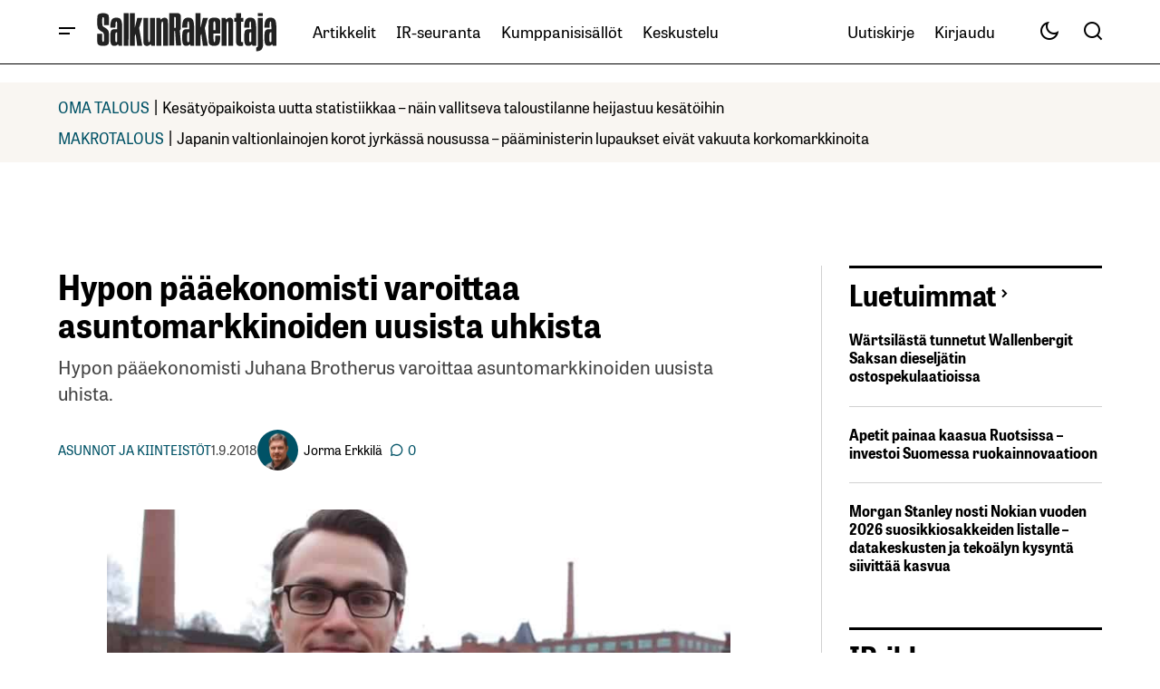

--- FILE ---
content_type: text/html; charset=utf-8
request_url: https://www.google.com/recaptcha/api2/aframe
body_size: 267
content:
<!DOCTYPE HTML><html><head><meta http-equiv="content-type" content="text/html; charset=UTF-8"></head><body><script nonce="Di-SxQwezfaMavMTOUX_jg">/** Anti-fraud and anti-abuse applications only. See google.com/recaptcha */ try{var clients={'sodar':'https://pagead2.googlesyndication.com/pagead/sodar?'};window.addEventListener("message",function(a){try{if(a.source===window.parent){var b=JSON.parse(a.data);var c=clients[b['id']];if(c){var d=document.createElement('img');d.src=c+b['params']+'&rc='+(localStorage.getItem("rc::a")?sessionStorage.getItem("rc::b"):"");window.document.body.appendChild(d);sessionStorage.setItem("rc::e",parseInt(sessionStorage.getItem("rc::e")||0)+1);localStorage.setItem("rc::h",'1769107778470');}}}catch(b){}});window.parent.postMessage("_grecaptcha_ready", "*");}catch(b){}</script></body></html>

--- FILE ---
content_type: text/css
request_url: https://www.salkunrakentaja.fi/wp-content/litespeed/css/a06a7461e5d51a7141758106a53f4d38.css?ver=0c43a
body_size: 130664
content:
/*! This file is auto-generated */
@font-face{font-display:swap;font-family:dashicons;src:url(/wp-includes/fonts/dashicons.eot?99ac726223c749443b642ce33df8b800);src:url("/wp-includes/fonts/dashicons.eot?99ac726223c749443b642ce33df8b800#iefix") format("embedded-opentype"),url([data-uri]) format("woff"),url(/wp-includes/fonts/dashicons.ttf?99ac726223c749443b642ce33df8b800) format("truetype");font-weight:400;font-style:normal}.dashicons,.dashicons-before:before{font-family:dashicons;display:inline-block;line-height:1;font-weight:400;font-style:normal;text-decoration:inherit;text-transform:none;text-rendering:auto;-webkit-font-smoothing:antialiased;-moz-osx-font-smoothing:grayscale;width:20px;height:20px;font-size:20px;vertical-align:top;text-align:center;transition:color .1s ease-in}.dashicons-admin-appearance:before{content:"\f100"}.dashicons-admin-collapse:before{content:"\f148"}.dashicons-admin-comments:before{content:"\f101"}.dashicons-admin-customizer:before{content:"\f540"}.dashicons-admin-generic:before{content:"\f111"}.dashicons-admin-home:before{content:"\f102"}.dashicons-admin-links:before{content:"\f103"}.dashicons-admin-media:before{content:"\f104"}.dashicons-admin-multisite:before{content:"\f541"}.dashicons-admin-network:before{content:"\f112"}.dashicons-admin-page:before{content:"\f105"}.dashicons-admin-plugins:before{content:"\f106"}.dashicons-admin-post:before{content:"\f109"}.dashicons-admin-settings:before{content:"\f108"}.dashicons-admin-site-alt:before{content:"\f11d"}.dashicons-admin-site-alt2:before{content:"\f11e"}.dashicons-admin-site-alt3:before{content:"\f11f"}.dashicons-admin-site:before{content:"\f319"}.dashicons-admin-tools:before{content:"\f107"}.dashicons-admin-users:before{content:"\f110"}.dashicons-airplane:before{content:"\f15f"}.dashicons-album:before{content:"\f514"}.dashicons-align-center:before{content:"\f134"}.dashicons-align-full-width:before{content:"\f114"}.dashicons-align-left:before{content:"\f135"}.dashicons-align-none:before{content:"\f138"}.dashicons-align-pull-left:before{content:"\f10a"}.dashicons-align-pull-right:before{content:"\f10b"}.dashicons-align-right:before{content:"\f136"}.dashicons-align-wide:before{content:"\f11b"}.dashicons-amazon:before{content:"\f162"}.dashicons-analytics:before{content:"\f183"}.dashicons-archive:before{content:"\f480"}.dashicons-arrow-down-alt:before{content:"\f346"}.dashicons-arrow-down-alt2:before{content:"\f347"}.dashicons-arrow-down:before{content:"\f140"}.dashicons-arrow-left-alt:before{content:"\f340"}.dashicons-arrow-left-alt2:before{content:"\f341"}.dashicons-arrow-left:before{content:"\f141"}.dashicons-arrow-right-alt:before{content:"\f344"}.dashicons-arrow-right-alt2:before{content:"\f345"}.dashicons-arrow-right:before{content:"\f139"}.dashicons-arrow-up-alt:before{content:"\f342"}.dashicons-arrow-up-alt2:before{content:"\f343"}.dashicons-arrow-up-duplicate:before{content:"\f143"}.dashicons-arrow-up:before{content:"\f142"}.dashicons-art:before{content:"\f309"}.dashicons-awards:before{content:"\f313"}.dashicons-backup:before{content:"\f321"}.dashicons-bank:before{content:"\f16a"}.dashicons-beer:before{content:"\f16c"}.dashicons-bell:before{content:"\f16d"}.dashicons-block-default:before{content:"\f12b"}.dashicons-book-alt:before{content:"\f331"}.dashicons-book:before{content:"\f330"}.dashicons-buddicons-activity:before{content:"\f452"}.dashicons-buddicons-bbpress-logo:before{content:"\f477"}.dashicons-buddicons-buddypress-logo:before{content:"\f448"}.dashicons-buddicons-community:before{content:"\f453"}.dashicons-buddicons-forums:before{content:"\f449"}.dashicons-buddicons-friends:before{content:"\f454"}.dashicons-buddicons-groups:before{content:"\f456"}.dashicons-buddicons-pm:before{content:"\f457"}.dashicons-buddicons-replies:before{content:"\f451"}.dashicons-buddicons-topics:before{content:"\f450"}.dashicons-buddicons-tracking:before{content:"\f455"}.dashicons-building:before{content:"\f512"}.dashicons-businessman:before{content:"\f338"}.dashicons-businessperson:before{content:"\f12e"}.dashicons-businesswoman:before{content:"\f12f"}.dashicons-button:before{content:"\f11a"}.dashicons-calculator:before{content:"\f16e"}.dashicons-calendar-alt:before{content:"\f508"}.dashicons-calendar:before{content:"\f145"}.dashicons-camera-alt:before{content:"\f129"}.dashicons-camera:before{content:"\f306"}.dashicons-car:before{content:"\f16b"}.dashicons-carrot:before{content:"\f511"}.dashicons-cart:before{content:"\f174"}.dashicons-category:before{content:"\f318"}.dashicons-chart-area:before{content:"\f239"}.dashicons-chart-bar:before{content:"\f185"}.dashicons-chart-line:before{content:"\f238"}.dashicons-chart-pie:before{content:"\f184"}.dashicons-clipboard:before{content:"\f481"}.dashicons-clock:before{content:"\f469"}.dashicons-cloud-saved:before{content:"\f137"}.dashicons-cloud-upload:before{content:"\f13b"}.dashicons-cloud:before{content:"\f176"}.dashicons-code-standards:before{content:"\f13a"}.dashicons-coffee:before{content:"\f16f"}.dashicons-color-picker:before{content:"\f131"}.dashicons-columns:before{content:"\f13c"}.dashicons-controls-back:before{content:"\f518"}.dashicons-controls-forward:before{content:"\f519"}.dashicons-controls-pause:before{content:"\f523"}.dashicons-controls-play:before{content:"\f522"}.dashicons-controls-repeat:before{content:"\f515"}.dashicons-controls-skipback:before{content:"\f516"}.dashicons-controls-skipforward:before{content:"\f517"}.dashicons-controls-volumeoff:before{content:"\f520"}.dashicons-controls-volumeon:before{content:"\f521"}.dashicons-cover-image:before{content:"\f13d"}.dashicons-dashboard:before{content:"\f226"}.dashicons-database-add:before{content:"\f170"}.dashicons-database-export:before{content:"\f17a"}.dashicons-database-import:before{content:"\f17b"}.dashicons-database-remove:before{content:"\f17c"}.dashicons-database-view:before{content:"\f17d"}.dashicons-database:before{content:"\f17e"}.dashicons-desktop:before{content:"\f472"}.dashicons-dismiss:before{content:"\f153"}.dashicons-download:before{content:"\f316"}.dashicons-drumstick:before{content:"\f17f"}.dashicons-edit-large:before{content:"\f327"}.dashicons-edit-page:before{content:"\f186"}.dashicons-edit:before{content:"\f464"}.dashicons-editor-aligncenter:before{content:"\f207"}.dashicons-editor-alignleft:before{content:"\f206"}.dashicons-editor-alignright:before{content:"\f208"}.dashicons-editor-bold:before{content:"\f200"}.dashicons-editor-break:before{content:"\f474"}.dashicons-editor-code-duplicate:before{content:"\f494"}.dashicons-editor-code:before{content:"\f475"}.dashicons-editor-contract:before{content:"\f506"}.dashicons-editor-customchar:before{content:"\f220"}.dashicons-editor-expand:before{content:"\f211"}.dashicons-editor-help:before{content:"\f223"}.dashicons-editor-indent:before{content:"\f222"}.dashicons-editor-insertmore:before{content:"\f209"}.dashicons-editor-italic:before{content:"\f201"}.dashicons-editor-justify:before{content:"\f214"}.dashicons-editor-kitchensink:before{content:"\f212"}.dashicons-editor-ltr:before{content:"\f10c"}.dashicons-editor-ol-rtl:before{content:"\f12c"}.dashicons-editor-ol:before{content:"\f204"}.dashicons-editor-outdent:before{content:"\f221"}.dashicons-editor-paragraph:before{content:"\f476"}.dashicons-editor-paste-text:before{content:"\f217"}.dashicons-editor-paste-word:before{content:"\f216"}.dashicons-editor-quote:before{content:"\f205"}.dashicons-editor-removeformatting:before{content:"\f218"}.dashicons-editor-rtl:before{content:"\f320"}.dashicons-editor-spellcheck:before{content:"\f210"}.dashicons-editor-strikethrough:before{content:"\f224"}.dashicons-editor-table:before{content:"\f535"}.dashicons-editor-textcolor:before{content:"\f215"}.dashicons-editor-ul:before{content:"\f203"}.dashicons-editor-underline:before{content:"\f213"}.dashicons-editor-unlink:before{content:"\f225"}.dashicons-editor-video:before{content:"\f219"}.dashicons-ellipsis:before{content:"\f11c"}.dashicons-email-alt:before{content:"\f466"}.dashicons-email-alt2:before{content:"\f467"}.dashicons-email:before{content:"\f465"}.dashicons-embed-audio:before{content:"\f13e"}.dashicons-embed-generic:before{content:"\f13f"}.dashicons-embed-photo:before{content:"\f144"}.dashicons-embed-post:before{content:"\f146"}.dashicons-embed-video:before{content:"\f149"}.dashicons-excerpt-view:before{content:"\f164"}.dashicons-exit:before{content:"\f14a"}.dashicons-external:before{content:"\f504"}.dashicons-facebook-alt:before{content:"\f305"}.dashicons-facebook:before{content:"\f304"}.dashicons-feedback:before{content:"\f175"}.dashicons-filter:before{content:"\f536"}.dashicons-flag:before{content:"\f227"}.dashicons-food:before{content:"\f187"}.dashicons-format-aside:before{content:"\f123"}.dashicons-format-audio:before{content:"\f127"}.dashicons-format-chat:before{content:"\f125"}.dashicons-format-gallery:before{content:"\f161"}.dashicons-format-image:before{content:"\f128"}.dashicons-format-quote:before{content:"\f122"}.dashicons-format-status:before{content:"\f130"}.dashicons-format-video:before{content:"\f126"}.dashicons-forms:before{content:"\f314"}.dashicons-fullscreen-alt:before{content:"\f188"}.dashicons-fullscreen-exit-alt:before{content:"\f189"}.dashicons-games:before{content:"\f18a"}.dashicons-google:before{content:"\f18b"}.dashicons-googleplus:before{content:"\f462"}.dashicons-grid-view:before{content:"\f509"}.dashicons-groups:before{content:"\f307"}.dashicons-hammer:before{content:"\f308"}.dashicons-heading:before{content:"\f10e"}.dashicons-heart:before{content:"\f487"}.dashicons-hidden:before{content:"\f530"}.dashicons-hourglass:before{content:"\f18c"}.dashicons-html:before{content:"\f14b"}.dashicons-id-alt:before{content:"\f337"}.dashicons-id:before{content:"\f336"}.dashicons-image-crop:before{content:"\f165"}.dashicons-image-filter:before{content:"\f533"}.dashicons-image-flip-horizontal:before{content:"\f169"}.dashicons-image-flip-vertical:before{content:"\f168"}.dashicons-image-rotate-left:before{content:"\f166"}.dashicons-image-rotate-right:before{content:"\f167"}.dashicons-image-rotate:before{content:"\f531"}.dashicons-images-alt:before{content:"\f232"}.dashicons-images-alt2:before{content:"\f233"}.dashicons-index-card:before{content:"\f510"}.dashicons-info-outline:before{content:"\f14c"}.dashicons-info:before{content:"\f348"}.dashicons-insert-after:before{content:"\f14d"}.dashicons-insert-before:before{content:"\f14e"}.dashicons-insert:before{content:"\f10f"}.dashicons-instagram:before{content:"\f12d"}.dashicons-laptop:before{content:"\f547"}.dashicons-layout:before{content:"\f538"}.dashicons-leftright:before{content:"\f229"}.dashicons-lightbulb:before{content:"\f339"}.dashicons-linkedin:before{content:"\f18d"}.dashicons-list-view:before{content:"\f163"}.dashicons-location-alt:before{content:"\f231"}.dashicons-location:before{content:"\f230"}.dashicons-lock-duplicate:before{content:"\f315"}.dashicons-lock:before{content:"\f160"}.dashicons-marker:before{content:"\f159"}.dashicons-media-archive:before{content:"\f501"}.dashicons-media-audio:before{content:"\f500"}.dashicons-media-code:before{content:"\f499"}.dashicons-media-default:before{content:"\f498"}.dashicons-media-document:before{content:"\f497"}.dashicons-media-interactive:before{content:"\f496"}.dashicons-media-spreadsheet:before{content:"\f495"}.dashicons-media-text:before{content:"\f491"}.dashicons-media-video:before{content:"\f490"}.dashicons-megaphone:before{content:"\f488"}.dashicons-menu-alt:before{content:"\f228"}.dashicons-menu-alt2:before{content:"\f329"}.dashicons-menu-alt3:before{content:"\f349"}.dashicons-menu:before{content:"\f333"}.dashicons-microphone:before{content:"\f482"}.dashicons-migrate:before{content:"\f310"}.dashicons-minus:before{content:"\f460"}.dashicons-money-alt:before{content:"\f18e"}.dashicons-money:before{content:"\f526"}.dashicons-move:before{content:"\f545"}.dashicons-nametag:before{content:"\f484"}.dashicons-networking:before{content:"\f325"}.dashicons-no-alt:before{content:"\f335"}.dashicons-no:before{content:"\f158"}.dashicons-open-folder:before{content:"\f18f"}.dashicons-palmtree:before{content:"\f527"}.dashicons-paperclip:before{content:"\f546"}.dashicons-pdf:before{content:"\f190"}.dashicons-performance:before{content:"\f311"}.dashicons-pets:before{content:"\f191"}.dashicons-phone:before{content:"\f525"}.dashicons-pinterest:before{content:"\f192"}.dashicons-playlist-audio:before{content:"\f492"}.dashicons-playlist-video:before{content:"\f493"}.dashicons-plugins-checked:before{content:"\f485"}.dashicons-plus-alt:before{content:"\f502"}.dashicons-plus-alt2:before{content:"\f543"}.dashicons-plus:before{content:"\f132"}.dashicons-podio:before{content:"\f19c"}.dashicons-portfolio:before{content:"\f322"}.dashicons-post-status:before{content:"\f173"}.dashicons-pressthis:before{content:"\f157"}.dashicons-printer:before{content:"\f193"}.dashicons-privacy:before{content:"\f194"}.dashicons-products:before{content:"\f312"}.dashicons-randomize:before{content:"\f503"}.dashicons-reddit:before{content:"\f195"}.dashicons-redo:before{content:"\f172"}.dashicons-remove:before{content:"\f14f"}.dashicons-rest-api:before{content:"\f124"}.dashicons-rss:before{content:"\f303"}.dashicons-saved:before{content:"\f15e"}.dashicons-schedule:before{content:"\f489"}.dashicons-screenoptions:before{content:"\f180"}.dashicons-search:before{content:"\f179"}.dashicons-share-alt:before{content:"\f240"}.dashicons-share-alt2:before{content:"\f242"}.dashicons-share:before{content:"\f237"}.dashicons-shield-alt:before{content:"\f334"}.dashicons-shield:before{content:"\f332"}.dashicons-shortcode:before{content:"\f150"}.dashicons-slides:before{content:"\f181"}.dashicons-smartphone:before{content:"\f470"}.dashicons-smiley:before{content:"\f328"}.dashicons-sort:before{content:"\f156"}.dashicons-sos:before{content:"\f468"}.dashicons-spotify:before{content:"\f196"}.dashicons-star-empty:before{content:"\f154"}.dashicons-star-filled:before{content:"\f155"}.dashicons-star-half:before{content:"\f459"}.dashicons-sticky:before{content:"\f537"}.dashicons-store:before{content:"\f513"}.dashicons-superhero-alt:before{content:"\f197"}.dashicons-superhero:before{content:"\f198"}.dashicons-table-col-after:before{content:"\f151"}.dashicons-table-col-before:before{content:"\f152"}.dashicons-table-col-delete:before{content:"\f15a"}.dashicons-table-row-after:before{content:"\f15b"}.dashicons-table-row-before:before{content:"\f15c"}.dashicons-table-row-delete:before{content:"\f15d"}.dashicons-tablet:before{content:"\f471"}.dashicons-tag:before{content:"\f323"}.dashicons-tagcloud:before{content:"\f479"}.dashicons-testimonial:before{content:"\f473"}.dashicons-text-page:before{content:"\f121"}.dashicons-text:before{content:"\f478"}.dashicons-thumbs-down:before{content:"\f542"}.dashicons-thumbs-up:before{content:"\f529"}.dashicons-tickets-alt:before{content:"\f524"}.dashicons-tickets:before{content:"\f486"}.dashicons-tide:before{content:"\f10d"}.dashicons-translation:before{content:"\f326"}.dashicons-trash:before{content:"\f182"}.dashicons-twitch:before{content:"\f199"}.dashicons-twitter-alt:before{content:"\f302"}.dashicons-twitter:before{content:"\f301"}.dashicons-undo:before{content:"\f171"}.dashicons-universal-access-alt:before{content:"\f507"}.dashicons-universal-access:before{content:"\f483"}.dashicons-unlock:before{content:"\f528"}.dashicons-update-alt:before{content:"\f113"}.dashicons-update:before{content:"\f463"}.dashicons-upload:before{content:"\f317"}.dashicons-vault:before{content:"\f178"}.dashicons-video-alt:before{content:"\f234"}.dashicons-video-alt2:before{content:"\f235"}.dashicons-video-alt3:before{content:"\f236"}.dashicons-visibility:before{content:"\f177"}.dashicons-warning:before{content:"\f534"}.dashicons-welcome-add-page:before{content:"\f133"}.dashicons-welcome-comments:before{content:"\f117"}.dashicons-welcome-learn-more:before{content:"\f118"}.dashicons-welcome-view-site:before{content:"\f115"}.dashicons-welcome-widgets-menus:before{content:"\f116"}.dashicons-welcome-write-blog:before{content:"\f119"}.dashicons-whatsapp:before{content:"\f19a"}.dashicons-wordpress-alt:before{content:"\f324"}.dashicons-wordpress:before{content:"\f120"}.dashicons-xing:before{content:"\f19d"}.dashicons-yes-alt:before{content:"\f12a"}.dashicons-yes:before{content:"\f147"}.dashicons-youtube:before{content:"\f19b"}.dashicons-editor-distractionfree:before{content:"\f211"}.dashicons-exerpt-view:before{content:"\f164"}.dashicons-format-links:before{content:"\f103"}.dashicons-format-standard:before{content:"\f109"}.dashicons-post-trash:before{content:"\f182"}.dashicons-share1:before{content:"\f237"}.dashicons-welcome-edit-page:before{content:"\f119"}.post-views.entry-meta>span{margin-right:0!important;font:16px/1}.post-views.entry-meta>span.post-views-icon.dashicons{display:inline-block;font-size:16px;line-height:1;text-decoration:inherit;vertical-align:middle}.post-views.load-dynamic .post-views-count{color:#0000;transition:color .3s ease-in-out;position:relative}.post-views.load-dynamic .post-views-count:after{opacity:0;transition:opacity .3s ease-in-out;position:relative;color:#6610f2}.post-views.load-dynamic.loaded .post-views-count{color:inherit}.post-views.load-dynamic.loading .post-views-count,.post-views.load-dynamic.loading .post-views-count:after{box-sizing:border-box}.post-views.load-dynamic.loading .post-views-count:after{content:"";display:block;width:16px;height:16px;border-radius:50%;border:2px solid currentColor;border-color:currentColor #fff0 currentColor #fff0;animation:pvc-loading 1s linear infinite;position:absolute;left:50%;top:50%;transform:translate(-50%,-50%);opacity:1}@keyframes pvc-loading{0%{transform:translate(-50%,-50%) rotate(0)}to{transform:translate(-50%,-50%) rotate(360deg)}}.wp-block-accordion{box-sizing:border-box}.wp-block-accordion-item.is-open>.wp-block-accordion-heading .wp-block-accordion-heading__toggle-icon{transform:rotate(45deg)}@media (prefers-reduced-motion:no-preference){.wp-block-accordion-item{transition:grid-template-rows .3s ease-out}.wp-block-accordion-item>.wp-block-accordion-heading .wp-block-accordion-heading__toggle-icon{transition:transform .2s ease-in-out}}.wp-block-accordion-heading{margin:0}.wp-block-accordion-heading__toggle{align-items:center;background-color:inherit!important;border:none;color:inherit!important;cursor:pointer;display:flex;font-family:inherit;font-size:inherit;font-style:inherit;font-weight:inherit;letter-spacing:inherit;line-height:inherit;overflow:hidden;padding:var(--wp--preset--spacing--20,1em) 0;text-align:inherit;text-decoration:inherit;text-transform:inherit;width:100%;word-spacing:inherit}.wp-block-accordion-heading__toggle:not(:focus-visible){outline:none}.wp-block-accordion-heading__toggle:focus,.wp-block-accordion-heading__toggle:hover{background-color:inherit!important;border:none;box-shadow:none;color:inherit;padding:var(--wp--preset--spacing--20,1em) 0;text-decoration:none}.wp-block-accordion-heading__toggle:focus-visible{outline:auto;outline-offset:0}.wp-block-accordion-heading__toggle:hover .wp-block-accordion-heading__toggle-title{text-decoration:underline}.wp-block-accordion-heading__toggle-title{flex:1}.wp-block-accordion-heading__toggle-icon{align-items:center;display:flex;height:1.2em;justify-content:center;width:1.2em}.wp-block-accordion-panel[aria-hidden=true],.wp-block-accordion-panel[inert]{display:none;margin-block-start:0}.wp-block-archives{box-sizing:border-box}.wp-block-archives-dropdown label{display:block}.wp-block-avatar{line-height:0}.wp-block-avatar,.wp-block-avatar img{box-sizing:border-box}.wp-block-avatar.aligncenter{text-align:center}.wp-block-audio{box-sizing:border-box}.wp-block-audio :where(figcaption){margin-bottom:1em;margin-top:.5em}.wp-block-audio audio{min-width:300px;width:100%}.wp-block-breadcrumbs{box-sizing:border-box}.wp-block-breadcrumbs ol{flex-wrap:wrap;list-style:none}.wp-block-breadcrumbs li,.wp-block-breadcrumbs ol{align-items:center;display:flex;margin:0;padding:0}.wp-block-breadcrumbs li:not(:last-child):after{content:var(--separator,"/");margin:0 .5em;opacity:.7}.wp-block-breadcrumbs span{color:inherit}.wp-block-button__link{align-content:center;box-sizing:border-box;cursor:pointer;display:inline-block;height:100%;text-align:center;word-break:break-word}.wp-block-button__link.aligncenter{text-align:center}.wp-block-button__link.alignright{text-align:right}:where(.wp-block-button__link){border-radius:9999px;box-shadow:none;padding:calc(.667em + 2px) calc(1.333em + 2px);text-decoration:none}.wp-block-button[style*=text-decoration] .wp-block-button__link{text-decoration:inherit}.wp-block-buttons>.wp-block-button.has-custom-width{max-width:none}.wp-block-buttons>.wp-block-button.has-custom-width .wp-block-button__link{width:100%}.wp-block-buttons>.wp-block-button.has-custom-font-size .wp-block-button__link{font-size:inherit}.wp-block-buttons>.wp-block-button.wp-block-button__width-25{width:calc(25% - var(--wp--style--block-gap, .5em)*.75)}.wp-block-buttons>.wp-block-button.wp-block-button__width-50{width:calc(50% - var(--wp--style--block-gap, .5em)*.5)}.wp-block-buttons>.wp-block-button.wp-block-button__width-75{width:calc(75% - var(--wp--style--block-gap, .5em)*.25)}.wp-block-buttons>.wp-block-button.wp-block-button__width-100{flex-basis:100%;width:100%}.wp-block-buttons.is-vertical>.wp-block-button.wp-block-button__width-25{width:25%}.wp-block-buttons.is-vertical>.wp-block-button.wp-block-button__width-50{width:50%}.wp-block-buttons.is-vertical>.wp-block-button.wp-block-button__width-75{width:75%}.wp-block-button.is-style-squared,.wp-block-button__link.wp-block-button.is-style-squared{border-radius:0}.wp-block-button.no-border-radius,.wp-block-button__link.no-border-radius{border-radius:0!important}:root :where(.wp-block-button .wp-block-button__link.is-style-outline),:root :where(.wp-block-button.is-style-outline>.wp-block-button__link){border:2px solid;padding:.667em 1.333em}:root :where(.wp-block-button .wp-block-button__link.is-style-outline:not(.has-text-color)),:root :where(.wp-block-button.is-style-outline>.wp-block-button__link:not(.has-text-color)){color:currentColor}:root :where(.wp-block-button .wp-block-button__link.is-style-outline:not(.has-background)),:root :where(.wp-block-button.is-style-outline>.wp-block-button__link:not(.has-background)){background-color:initial;background-image:none}.wp-block-buttons{box-sizing:border-box}.wp-block-buttons.is-vertical{flex-direction:column}.wp-block-buttons.is-vertical>.wp-block-button:last-child{margin-bottom:0}.wp-block-buttons>.wp-block-button{display:inline-block;margin:0}.wp-block-buttons.is-content-justification-left{justify-content:flex-start}.wp-block-buttons.is-content-justification-left.is-vertical{align-items:flex-start}.wp-block-buttons.is-content-justification-center{justify-content:center}.wp-block-buttons.is-content-justification-center.is-vertical{align-items:center}.wp-block-buttons.is-content-justification-right{justify-content:flex-end}.wp-block-buttons.is-content-justification-right.is-vertical{align-items:flex-end}.wp-block-buttons.is-content-justification-space-between{justify-content:space-between}.wp-block-buttons.aligncenter{text-align:center}.wp-block-buttons:not(.is-content-justification-space-between,.is-content-justification-right,.is-content-justification-left,.is-content-justification-center) .wp-block-button.aligncenter{margin-left:auto;margin-right:auto;width:100%}.wp-block-buttons[style*=text-decoration] .wp-block-button,.wp-block-buttons[style*=text-decoration] .wp-block-button__link{text-decoration:inherit}.wp-block-buttons.has-custom-font-size .wp-block-button__link{font-size:inherit}.wp-block-buttons .wp-block-button__link{width:100%}.wp-block-button.aligncenter,.wp-block-calendar{text-align:center}.wp-block-calendar td,.wp-block-calendar th{border:1px solid;padding:.25em}.wp-block-calendar th{font-weight:400}.wp-block-calendar caption{background-color:inherit}.wp-block-calendar table{border-collapse:collapse;width:100%}.wp-block-calendar table.has-background th{background-color:inherit}.wp-block-calendar table.has-text-color th{color:inherit}.wp-block-calendar :where(table:not(.has-text-color)){color:#40464d}.wp-block-calendar :where(table:not(.has-text-color)) td,.wp-block-calendar :where(table:not(.has-text-color)) th{border-color:#ddd}:where(.wp-block-calendar table:not(.has-background) th){background:#ddd}.wp-block-categories{box-sizing:border-box}.wp-block-categories.alignleft{margin-right:2em}.wp-block-categories.alignright{margin-left:2em}.wp-block-categories.wp-block-categories-dropdown.aligncenter{text-align:center}.wp-block-categories .wp-block-categories__label{display:block;width:100%}.wp-block-code{box-sizing:border-box}.wp-block-code code{/*!rtl:begin:ignore*/direction:ltr;display:block;font-family:inherit;overflow-wrap:break-word;text-align:initial;white-space:pre-wrap /*!rtl:end:ignore*/}.wp-block-columns{box-sizing:border-box;display:flex;flex-wrap:wrap!important}@media (min-width:782px){.wp-block-columns{flex-wrap:nowrap!important}}.wp-block-columns{align-items:normal!important}.wp-block-columns.are-vertically-aligned-top{align-items:flex-start}.wp-block-columns.are-vertically-aligned-center{align-items:center}.wp-block-columns.are-vertically-aligned-bottom{align-items:flex-end}@media (max-width:781px){.wp-block-columns:not(.is-not-stacked-on-mobile)>.wp-block-column{flex-basis:100%!important}}@media (min-width:782px){.wp-block-columns:not(.is-not-stacked-on-mobile)>.wp-block-column{flex-basis:0%;flex-grow:1}.wp-block-columns:not(.is-not-stacked-on-mobile)>.wp-block-column[style*=flex-basis]{flex-grow:0}}.wp-block-columns.is-not-stacked-on-mobile{flex-wrap:nowrap!important}.wp-block-columns.is-not-stacked-on-mobile>.wp-block-column{flex-basis:0%;flex-grow:1}.wp-block-columns.is-not-stacked-on-mobile>.wp-block-column[style*=flex-basis]{flex-grow:0}:where(.wp-block-columns){margin-bottom:1.75em}:where(.wp-block-columns.has-background){padding:1.25em 2.375em}.wp-block-column{flex-grow:1;min-width:0;overflow-wrap:break-word;word-break:break-word}.wp-block-column.is-vertically-aligned-top{align-self:flex-start}.wp-block-column.is-vertically-aligned-center{align-self:center}.wp-block-column.is-vertically-aligned-bottom{align-self:flex-end}.wp-block-column.is-vertically-aligned-stretch{align-self:stretch}.wp-block-column.is-vertically-aligned-bottom,.wp-block-column.is-vertically-aligned-center,.wp-block-column.is-vertically-aligned-top{width:100%}.wp-block-post-comments{box-sizing:border-box}.wp-block-post-comments .alignleft{float:left}.wp-block-post-comments .alignright{float:right}.wp-block-post-comments .navigation:after{clear:both;content:"";display:table}.wp-block-post-comments .commentlist{clear:both;list-style:none;margin:0;padding:0}.wp-block-post-comments .commentlist .comment{min-height:2.25em;padding-left:3.25em}.wp-block-post-comments .commentlist .comment p{font-size:1em;line-height:1.8;margin:1em 0}.wp-block-post-comments .commentlist .children{list-style:none;margin:0;padding:0}.wp-block-post-comments .comment-author{line-height:1.5}.wp-block-post-comments .comment-author .avatar{border-radius:1.5em;display:block;float:left;height:2.5em;margin-right:.75em;margin-top:.5em;width:2.5em}.wp-block-post-comments .comment-author cite{font-style:normal}.wp-block-post-comments .comment-meta{font-size:.875em;line-height:1.5}.wp-block-post-comments .comment-meta b{font-weight:400}.wp-block-post-comments .comment-meta .comment-awaiting-moderation{display:block;margin-bottom:1em;margin-top:1em}.wp-block-post-comments .comment-body .commentmetadata{font-size:.875em}.wp-block-post-comments .comment-form-author label,.wp-block-post-comments .comment-form-comment label,.wp-block-post-comments .comment-form-email label,.wp-block-post-comments .comment-form-url label{display:block;margin-bottom:.25em}.wp-block-post-comments .comment-form input:not([type=submit]):not([type=checkbox]),.wp-block-post-comments .comment-form textarea{box-sizing:border-box;display:block;width:100%}.wp-block-post-comments .comment-form-cookies-consent{display:flex;gap:.25em}.wp-block-post-comments .comment-form-cookies-consent #wp-comment-cookies-consent{margin-top:.35em}.wp-block-post-comments .comment-reply-title{margin-bottom:0}.wp-block-post-comments .comment-reply-title :where(small){font-size:var(--wp--preset--font-size--medium,smaller);margin-left:.5em}.wp-block-post-comments .reply{font-size:.875em;margin-bottom:1.4em}.wp-block-post-comments input:not([type=submit]),.wp-block-post-comments textarea{border:1px solid #949494;font-family:inherit;font-size:1em}.wp-block-post-comments input:not([type=submit]):not([type=checkbox]),.wp-block-post-comments textarea{padding:calc(.667em + 2px)}:where(.wp-block-post-comments input[type=submit]){border:none}.wp-block-comments{box-sizing:border-box}.wp-block-comments-pagination>.wp-block-comments-pagination-next,.wp-block-comments-pagination>.wp-block-comments-pagination-numbers,.wp-block-comments-pagination>.wp-block-comments-pagination-previous{font-size:inherit}.wp-block-comments-pagination .wp-block-comments-pagination-previous-arrow{display:inline-block;margin-right:1ch}.wp-block-comments-pagination .wp-block-comments-pagination-previous-arrow:not(.is-arrow-chevron){transform:scaleX(1)}.wp-block-comments-pagination .wp-block-comments-pagination-next-arrow{display:inline-block;margin-left:1ch}.wp-block-comments-pagination .wp-block-comments-pagination-next-arrow:not(.is-arrow-chevron){transform:scaleX(1)}.wp-block-comments-pagination.aligncenter{justify-content:center}.wp-block-comment-template{box-sizing:border-box;list-style:none;margin-bottom:0;max-width:100%;padding:0}.wp-block-comment-template li{clear:both}.wp-block-comment-template ol{list-style:none;margin-bottom:0;max-width:100%;padding-left:2rem}.wp-block-comment-template.alignleft{float:left}.wp-block-comment-template.aligncenter{margin-left:auto;margin-right:auto;width:fit-content}.wp-block-comment-template.alignright{float:right}.wp-block-comment-date{box-sizing:border-box}.comment-awaiting-moderation{display:block;font-size:.875em;line-height:1.5}.wp-block-comment-author-name,.wp-block-comment-content,.wp-block-comment-edit-link,.wp-block-comment-reply-link{box-sizing:border-box}.wp-block-cover,.wp-block-cover-image{align-items:center;background-position:50%;box-sizing:border-box;display:flex;justify-content:center;min-height:430px;overflow:hidden;overflow:clip;padding:1em;position:relative}.wp-block-cover .has-background-dim:not([class*=-background-color]),.wp-block-cover-image .has-background-dim:not([class*=-background-color]),.wp-block-cover-image.has-background-dim:not([class*=-background-color]),.wp-block-cover.has-background-dim:not([class*=-background-color]){background-color:#000}.wp-block-cover .has-background-dim.has-background-gradient,.wp-block-cover-image .has-background-dim.has-background-gradient{background-color:initial}.wp-block-cover-image.has-background-dim:before,.wp-block-cover.has-background-dim:before{background-color:inherit;content:""}.wp-block-cover .wp-block-cover__background,.wp-block-cover .wp-block-cover__gradient-background,.wp-block-cover-image .wp-block-cover__background,.wp-block-cover-image .wp-block-cover__gradient-background,.wp-block-cover-image.has-background-dim:not(.has-background-gradient):before,.wp-block-cover.has-background-dim:not(.has-background-gradient):before{bottom:0;left:0;opacity:.5;position:absolute;right:0;top:0}.wp-block-cover-image.has-background-dim.has-background-dim-10 .wp-block-cover__background,.wp-block-cover-image.has-background-dim.has-background-dim-10 .wp-block-cover__gradient-background,.wp-block-cover-image.has-background-dim.has-background-dim-10:not(.has-background-gradient):before,.wp-block-cover.has-background-dim.has-background-dim-10 .wp-block-cover__background,.wp-block-cover.has-background-dim.has-background-dim-10 .wp-block-cover__gradient-background,.wp-block-cover.has-background-dim.has-background-dim-10:not(.has-background-gradient):before{opacity:.1}.wp-block-cover-image.has-background-dim.has-background-dim-20 .wp-block-cover__background,.wp-block-cover-image.has-background-dim.has-background-dim-20 .wp-block-cover__gradient-background,.wp-block-cover-image.has-background-dim.has-background-dim-20:not(.has-background-gradient):before,.wp-block-cover.has-background-dim.has-background-dim-20 .wp-block-cover__background,.wp-block-cover.has-background-dim.has-background-dim-20 .wp-block-cover__gradient-background,.wp-block-cover.has-background-dim.has-background-dim-20:not(.has-background-gradient):before{opacity:.2}.wp-block-cover-image.has-background-dim.has-background-dim-30 .wp-block-cover__background,.wp-block-cover-image.has-background-dim.has-background-dim-30 .wp-block-cover__gradient-background,.wp-block-cover-image.has-background-dim.has-background-dim-30:not(.has-background-gradient):before,.wp-block-cover.has-background-dim.has-background-dim-30 .wp-block-cover__background,.wp-block-cover.has-background-dim.has-background-dim-30 .wp-block-cover__gradient-background,.wp-block-cover.has-background-dim.has-background-dim-30:not(.has-background-gradient):before{opacity:.3}.wp-block-cover-image.has-background-dim.has-background-dim-40 .wp-block-cover__background,.wp-block-cover-image.has-background-dim.has-background-dim-40 .wp-block-cover__gradient-background,.wp-block-cover-image.has-background-dim.has-background-dim-40:not(.has-background-gradient):before,.wp-block-cover.has-background-dim.has-background-dim-40 .wp-block-cover__background,.wp-block-cover.has-background-dim.has-background-dim-40 .wp-block-cover__gradient-background,.wp-block-cover.has-background-dim.has-background-dim-40:not(.has-background-gradient):before{opacity:.4}.wp-block-cover-image.has-background-dim.has-background-dim-50 .wp-block-cover__background,.wp-block-cover-image.has-background-dim.has-background-dim-50 .wp-block-cover__gradient-background,.wp-block-cover-image.has-background-dim.has-background-dim-50:not(.has-background-gradient):before,.wp-block-cover.has-background-dim.has-background-dim-50 .wp-block-cover__background,.wp-block-cover.has-background-dim.has-background-dim-50 .wp-block-cover__gradient-background,.wp-block-cover.has-background-dim.has-background-dim-50:not(.has-background-gradient):before{opacity:.5}.wp-block-cover-image.has-background-dim.has-background-dim-60 .wp-block-cover__background,.wp-block-cover-image.has-background-dim.has-background-dim-60 .wp-block-cover__gradient-background,.wp-block-cover-image.has-background-dim.has-background-dim-60:not(.has-background-gradient):before,.wp-block-cover.has-background-dim.has-background-dim-60 .wp-block-cover__background,.wp-block-cover.has-background-dim.has-background-dim-60 .wp-block-cover__gradient-background,.wp-block-cover.has-background-dim.has-background-dim-60:not(.has-background-gradient):before{opacity:.6}.wp-block-cover-image.has-background-dim.has-background-dim-70 .wp-block-cover__background,.wp-block-cover-image.has-background-dim.has-background-dim-70 .wp-block-cover__gradient-background,.wp-block-cover-image.has-background-dim.has-background-dim-70:not(.has-background-gradient):before,.wp-block-cover.has-background-dim.has-background-dim-70 .wp-block-cover__background,.wp-block-cover.has-background-dim.has-background-dim-70 .wp-block-cover__gradient-background,.wp-block-cover.has-background-dim.has-background-dim-70:not(.has-background-gradient):before{opacity:.7}.wp-block-cover-image.has-background-dim.has-background-dim-80 .wp-block-cover__background,.wp-block-cover-image.has-background-dim.has-background-dim-80 .wp-block-cover__gradient-background,.wp-block-cover-image.has-background-dim.has-background-dim-80:not(.has-background-gradient):before,.wp-block-cover.has-background-dim.has-background-dim-80 .wp-block-cover__background,.wp-block-cover.has-background-dim.has-background-dim-80 .wp-block-cover__gradient-background,.wp-block-cover.has-background-dim.has-background-dim-80:not(.has-background-gradient):before{opacity:.8}.wp-block-cover-image.has-background-dim.has-background-dim-90 .wp-block-cover__background,.wp-block-cover-image.has-background-dim.has-background-dim-90 .wp-block-cover__gradient-background,.wp-block-cover-image.has-background-dim.has-background-dim-90:not(.has-background-gradient):before,.wp-block-cover.has-background-dim.has-background-dim-90 .wp-block-cover__background,.wp-block-cover.has-background-dim.has-background-dim-90 .wp-block-cover__gradient-background,.wp-block-cover.has-background-dim.has-background-dim-90:not(.has-background-gradient):before{opacity:.9}.wp-block-cover-image.has-background-dim.has-background-dim-100 .wp-block-cover__background,.wp-block-cover-image.has-background-dim.has-background-dim-100 .wp-block-cover__gradient-background,.wp-block-cover-image.has-background-dim.has-background-dim-100:not(.has-background-gradient):before,.wp-block-cover.has-background-dim.has-background-dim-100 .wp-block-cover__background,.wp-block-cover.has-background-dim.has-background-dim-100 .wp-block-cover__gradient-background,.wp-block-cover.has-background-dim.has-background-dim-100:not(.has-background-gradient):before{opacity:1}.wp-block-cover .wp-block-cover__background.has-background-dim.has-background-dim-0,.wp-block-cover .wp-block-cover__gradient-background.has-background-dim.has-background-dim-0,.wp-block-cover-image .wp-block-cover__background.has-background-dim.has-background-dim-0,.wp-block-cover-image .wp-block-cover__gradient-background.has-background-dim.has-background-dim-0{opacity:0}.wp-block-cover .wp-block-cover__background.has-background-dim.has-background-dim-10,.wp-block-cover .wp-block-cover__gradient-background.has-background-dim.has-background-dim-10,.wp-block-cover-image .wp-block-cover__background.has-background-dim.has-background-dim-10,.wp-block-cover-image .wp-block-cover__gradient-background.has-background-dim.has-background-dim-10{opacity:.1}.wp-block-cover .wp-block-cover__background.has-background-dim.has-background-dim-20,.wp-block-cover .wp-block-cover__gradient-background.has-background-dim.has-background-dim-20,.wp-block-cover-image .wp-block-cover__background.has-background-dim.has-background-dim-20,.wp-block-cover-image .wp-block-cover__gradient-background.has-background-dim.has-background-dim-20{opacity:.2}.wp-block-cover .wp-block-cover__background.has-background-dim.has-background-dim-30,.wp-block-cover .wp-block-cover__gradient-background.has-background-dim.has-background-dim-30,.wp-block-cover-image .wp-block-cover__background.has-background-dim.has-background-dim-30,.wp-block-cover-image .wp-block-cover__gradient-background.has-background-dim.has-background-dim-30{opacity:.3}.wp-block-cover .wp-block-cover__background.has-background-dim.has-background-dim-40,.wp-block-cover .wp-block-cover__gradient-background.has-background-dim.has-background-dim-40,.wp-block-cover-image .wp-block-cover__background.has-background-dim.has-background-dim-40,.wp-block-cover-image .wp-block-cover__gradient-background.has-background-dim.has-background-dim-40{opacity:.4}.wp-block-cover .wp-block-cover__background.has-background-dim.has-background-dim-50,.wp-block-cover .wp-block-cover__gradient-background.has-background-dim.has-background-dim-50,.wp-block-cover-image .wp-block-cover__background.has-background-dim.has-background-dim-50,.wp-block-cover-image .wp-block-cover__gradient-background.has-background-dim.has-background-dim-50{opacity:.5}.wp-block-cover .wp-block-cover__background.has-background-dim.has-background-dim-60,.wp-block-cover .wp-block-cover__gradient-background.has-background-dim.has-background-dim-60,.wp-block-cover-image .wp-block-cover__background.has-background-dim.has-background-dim-60,.wp-block-cover-image .wp-block-cover__gradient-background.has-background-dim.has-background-dim-60{opacity:.6}.wp-block-cover .wp-block-cover__background.has-background-dim.has-background-dim-70,.wp-block-cover .wp-block-cover__gradient-background.has-background-dim.has-background-dim-70,.wp-block-cover-image .wp-block-cover__background.has-background-dim.has-background-dim-70,.wp-block-cover-image .wp-block-cover__gradient-background.has-background-dim.has-background-dim-70{opacity:.7}.wp-block-cover .wp-block-cover__background.has-background-dim.has-background-dim-80,.wp-block-cover .wp-block-cover__gradient-background.has-background-dim.has-background-dim-80,.wp-block-cover-image .wp-block-cover__background.has-background-dim.has-background-dim-80,.wp-block-cover-image .wp-block-cover__gradient-background.has-background-dim.has-background-dim-80{opacity:.8}.wp-block-cover .wp-block-cover__background.has-background-dim.has-background-dim-90,.wp-block-cover .wp-block-cover__gradient-background.has-background-dim.has-background-dim-90,.wp-block-cover-image .wp-block-cover__background.has-background-dim.has-background-dim-90,.wp-block-cover-image .wp-block-cover__gradient-background.has-background-dim.has-background-dim-90{opacity:.9}.wp-block-cover .wp-block-cover__background.has-background-dim.has-background-dim-100,.wp-block-cover .wp-block-cover__gradient-background.has-background-dim.has-background-dim-100,.wp-block-cover-image .wp-block-cover__background.has-background-dim.has-background-dim-100,.wp-block-cover-image .wp-block-cover__gradient-background.has-background-dim.has-background-dim-100{opacity:1}.wp-block-cover-image.alignleft,.wp-block-cover-image.alignright,.wp-block-cover.alignleft,.wp-block-cover.alignright{max-width:420px;width:100%}.wp-block-cover-image.aligncenter,.wp-block-cover-image.alignleft,.wp-block-cover-image.alignright,.wp-block-cover.aligncenter,.wp-block-cover.alignleft,.wp-block-cover.alignright{display:flex}.wp-block-cover .wp-block-cover__inner-container,.wp-block-cover-image .wp-block-cover__inner-container{color:inherit;position:relative;width:100%}.wp-block-cover-image.is-position-top-left,.wp-block-cover.is-position-top-left{align-items:flex-start;justify-content:flex-start}.wp-block-cover-image.is-position-top-center,.wp-block-cover.is-position-top-center{align-items:flex-start;justify-content:center}.wp-block-cover-image.is-position-top-right,.wp-block-cover.is-position-top-right{align-items:flex-start;justify-content:flex-end}.wp-block-cover-image.is-position-center-left,.wp-block-cover.is-position-center-left{align-items:center;justify-content:flex-start}.wp-block-cover-image.is-position-center-center,.wp-block-cover.is-position-center-center{align-items:center;justify-content:center}.wp-block-cover-image.is-position-center-right,.wp-block-cover.is-position-center-right{align-items:center;justify-content:flex-end}.wp-block-cover-image.is-position-bottom-left,.wp-block-cover.is-position-bottom-left{align-items:flex-end;justify-content:flex-start}.wp-block-cover-image.is-position-bottom-center,.wp-block-cover.is-position-bottom-center{align-items:flex-end;justify-content:center}.wp-block-cover-image.is-position-bottom-right,.wp-block-cover.is-position-bottom-right{align-items:flex-end;justify-content:flex-end}.wp-block-cover-image.has-custom-content-position.has-custom-content-position .wp-block-cover__inner-container,.wp-block-cover.has-custom-content-position.has-custom-content-position .wp-block-cover__inner-container{margin:0}.wp-block-cover-image.has-custom-content-position.has-custom-content-position.is-position-bottom-left .wp-block-cover__inner-container,.wp-block-cover-image.has-custom-content-position.has-custom-content-position.is-position-bottom-right .wp-block-cover__inner-container,.wp-block-cover-image.has-custom-content-position.has-custom-content-position.is-position-center-left .wp-block-cover__inner-container,.wp-block-cover-image.has-custom-content-position.has-custom-content-position.is-position-center-right .wp-block-cover__inner-container,.wp-block-cover-image.has-custom-content-position.has-custom-content-position.is-position-top-left .wp-block-cover__inner-container,.wp-block-cover-image.has-custom-content-position.has-custom-content-position.is-position-top-right .wp-block-cover__inner-container,.wp-block-cover.has-custom-content-position.has-custom-content-position.is-position-bottom-left .wp-block-cover__inner-container,.wp-block-cover.has-custom-content-position.has-custom-content-position.is-position-bottom-right .wp-block-cover__inner-container,.wp-block-cover.has-custom-content-position.has-custom-content-position.is-position-center-left .wp-block-cover__inner-container,.wp-block-cover.has-custom-content-position.has-custom-content-position.is-position-center-right .wp-block-cover__inner-container,.wp-block-cover.has-custom-content-position.has-custom-content-position.is-position-top-left .wp-block-cover__inner-container,.wp-block-cover.has-custom-content-position.has-custom-content-position.is-position-top-right .wp-block-cover__inner-container{margin:0;width:auto}.wp-block-cover .wp-block-cover__image-background,.wp-block-cover video.wp-block-cover__video-background,.wp-block-cover-image .wp-block-cover__image-background,.wp-block-cover-image video.wp-block-cover__video-background{border:none;bottom:0;box-shadow:none;height:100%;left:0;margin:0;max-height:none;max-width:none;object-fit:cover;outline:none;padding:0;position:absolute;right:0;top:0;width:100%}.wp-block-cover-image.has-parallax,.wp-block-cover.has-parallax,.wp-block-cover__image-background.has-parallax,video.wp-block-cover__video-background.has-parallax{background-attachment:fixed;background-repeat:no-repeat;background-size:cover}@supports (-webkit-touch-callout:inherit){.wp-block-cover-image.has-parallax,.wp-block-cover.has-parallax,.wp-block-cover__image-background.has-parallax,video.wp-block-cover__video-background.has-parallax{background-attachment:scroll}}@media (prefers-reduced-motion:reduce){.wp-block-cover-image.has-parallax,.wp-block-cover.has-parallax,.wp-block-cover__image-background.has-parallax,video.wp-block-cover__video-background.has-parallax{background-attachment:scroll}}.wp-block-cover-image.is-repeated,.wp-block-cover.is-repeated,.wp-block-cover__image-background.is-repeated,video.wp-block-cover__video-background.is-repeated{background-repeat:repeat;background-size:auto}.wp-block-cover-image-text,.wp-block-cover-image-text a,.wp-block-cover-image-text a:active,.wp-block-cover-image-text a:focus,.wp-block-cover-image-text a:hover,.wp-block-cover-text,.wp-block-cover-text a,.wp-block-cover-text a:active,.wp-block-cover-text a:focus,.wp-block-cover-text a:hover,section.wp-block-cover-image h2,section.wp-block-cover-image h2 a,section.wp-block-cover-image h2 a:active,section.wp-block-cover-image h2 a:focus,section.wp-block-cover-image h2 a:hover{color:#fff}.wp-block-cover-image .wp-block-cover.has-left-content{justify-content:flex-start}.wp-block-cover-image .wp-block-cover.has-right-content{justify-content:flex-end}.wp-block-cover-image.has-left-content .wp-block-cover-image-text,.wp-block-cover.has-left-content .wp-block-cover-text,section.wp-block-cover-image.has-left-content>h2{margin-left:0;text-align:left}.wp-block-cover-image.has-right-content .wp-block-cover-image-text,.wp-block-cover.has-right-content .wp-block-cover-text,section.wp-block-cover-image.has-right-content>h2{margin-right:0;text-align:right}.wp-block-cover .wp-block-cover-text,.wp-block-cover-image .wp-block-cover-image-text,section.wp-block-cover-image>h2{font-size:2em;line-height:1.25;margin-bottom:0;max-width:840px;padding:.44em;text-align:center;z-index:1}:where(.wp-block-cover-image:not(.has-text-color)),:where(.wp-block-cover:not(.has-text-color)){color:#fff}:where(.wp-block-cover-image.is-light:not(.has-text-color)),:where(.wp-block-cover.is-light:not(.has-text-color)){color:#000}:root :where(.wp-block-cover h1:not(.has-text-color)),:root :where(.wp-block-cover h2:not(.has-text-color)),:root :where(.wp-block-cover h3:not(.has-text-color)),:root :where(.wp-block-cover h4:not(.has-text-color)),:root :where(.wp-block-cover h5:not(.has-text-color)),:root :where(.wp-block-cover h6:not(.has-text-color)),:root :where(.wp-block-cover p:not(.has-text-color)){color:inherit}body:not(.editor-styles-wrapper) .wp-block-cover:not(.wp-block-cover:has(.wp-block-cover__background+.wp-block-cover__inner-container)) .wp-block-cover__image-background,body:not(.editor-styles-wrapper) .wp-block-cover:not(.wp-block-cover:has(.wp-block-cover__background+.wp-block-cover__inner-container)) .wp-block-cover__video-background{z-index:0}body:not(.editor-styles-wrapper) .wp-block-cover:not(.wp-block-cover:has(.wp-block-cover__background+.wp-block-cover__inner-container)) .wp-block-cover__background,body:not(.editor-styles-wrapper) .wp-block-cover:not(.wp-block-cover:has(.wp-block-cover__background+.wp-block-cover__inner-container)) .wp-block-cover__gradient-background,body:not(.editor-styles-wrapper) .wp-block-cover:not(.wp-block-cover:has(.wp-block-cover__background+.wp-block-cover__inner-container)) .wp-block-cover__inner-container,body:not(.editor-styles-wrapper) .wp-block-cover:not(.wp-block-cover:has(.wp-block-cover__background+.wp-block-cover__inner-container)).has-background-dim:not(.has-background-gradient):before{z-index:1}.has-modal-open body:not(.editor-styles-wrapper) .wp-block-cover:not(.wp-block-cover:has(.wp-block-cover__background+.wp-block-cover__inner-container)) .wp-block-cover__inner-container{z-index:auto}.wp-block-details{box-sizing:border-box}.wp-block-details summary{cursor:pointer}.wp-block-embed.alignleft,.wp-block-embed.alignright,.wp-block[data-align=left]>[data-type="core/embed"],.wp-block[data-align=right]>[data-type="core/embed"]{max-width:360px;width:100%}.wp-block-embed.alignleft .wp-block-embed__wrapper,.wp-block-embed.alignright .wp-block-embed__wrapper,.wp-block[data-align=left]>[data-type="core/embed"] .wp-block-embed__wrapper,.wp-block[data-align=right]>[data-type="core/embed"] .wp-block-embed__wrapper{min-width:280px}.wp-block-cover .wp-block-embed{min-height:240px;min-width:320px}.wp-block-embed{overflow-wrap:break-word}.wp-block-embed :where(figcaption){margin-bottom:1em;margin-top:.5em}.wp-block-embed iframe{max-width:100%}.wp-block-embed__wrapper{position:relative}.wp-embed-responsive .wp-has-aspect-ratio .wp-block-embed__wrapper:before{content:"";display:block;padding-top:50%}.wp-embed-responsive .wp-has-aspect-ratio iframe{bottom:0;height:100%;left:0;position:absolute;right:0;top:0;width:100%}.wp-embed-responsive .wp-embed-aspect-21-9 .wp-block-embed__wrapper:before{padding-top:42.85%}.wp-embed-responsive .wp-embed-aspect-18-9 .wp-block-embed__wrapper:before{padding-top:50%}.wp-embed-responsive .wp-embed-aspect-16-9 .wp-block-embed__wrapper:before{padding-top:56.25%}.wp-embed-responsive .wp-embed-aspect-4-3 .wp-block-embed__wrapper:before{padding-top:75%}.wp-embed-responsive .wp-embed-aspect-1-1 .wp-block-embed__wrapper:before{padding-top:100%}.wp-embed-responsive .wp-embed-aspect-9-16 .wp-block-embed__wrapper:before{padding-top:177.77%}.wp-embed-responsive .wp-embed-aspect-1-2 .wp-block-embed__wrapper:before{padding-top:200%}.wp-block-file{box-sizing:border-box}.wp-block-file:not(.wp-element-button){font-size:.8em}.wp-block-file.aligncenter{text-align:center}.wp-block-file.alignright{text-align:right}.wp-block-file *+.wp-block-file__button{margin-left:.75em}:where(.wp-block-file){margin-bottom:1.5em}.wp-block-file__embed{margin-bottom:1em}:where(.wp-block-file__button){border-radius:2em;display:inline-block;padding:.5em 1em}:where(.wp-block-file__button):where(a):active,:where(.wp-block-file__button):where(a):focus,:where(.wp-block-file__button):where(a):hover,:where(.wp-block-file__button):where(a):visited{box-shadow:none;color:#fff;opacity:.85;text-decoration:none}.wp-block-form-input__label{display:flex;flex-direction:column;gap:.25em;margin-bottom:.5em;width:100%}.wp-block-form-input__label.is-label-inline{align-items:center;flex-direction:row;gap:.5em}.wp-block-form-input__label.is-label-inline .wp-block-form-input__label-content{margin-bottom:.5em}.wp-block-form-input__label:has(input[type=checkbox]){flex-direction:row;width:fit-content}.wp-block-form-input__label:has(input[type=checkbox]) .wp-block-form-input__label-content{margin:0}.wp-block-form-input__label:has(.wp-block-form-input__label-content+input[type=checkbox]){flex-direction:row-reverse}.wp-block-form-input__label-content{width:fit-content}:where(.wp-block-form-input__input){font-size:1em;margin-bottom:.5em;padding:0 .5em}:where(.wp-block-form-input__input)[type=date],:where(.wp-block-form-input__input)[type=datetime-local],:where(.wp-block-form-input__input)[type=datetime],:where(.wp-block-form-input__input)[type=email],:where(.wp-block-form-input__input)[type=month],:where(.wp-block-form-input__input)[type=number],:where(.wp-block-form-input__input)[type=password],:where(.wp-block-form-input__input)[type=search],:where(.wp-block-form-input__input)[type=tel],:where(.wp-block-form-input__input)[type=text],:where(.wp-block-form-input__input)[type=time],:where(.wp-block-form-input__input)[type=url],:where(.wp-block-form-input__input)[type=week]{border-style:solid;border-width:1px;line-height:2;min-height:2em}textarea.wp-block-form-input__input{min-height:10em}.blocks-gallery-grid:not(.has-nested-images),.wp-block-gallery:not(.has-nested-images){display:flex;flex-wrap:wrap;list-style-type:none;margin:0;padding:0}.blocks-gallery-grid:not(.has-nested-images) .blocks-gallery-image,.blocks-gallery-grid:not(.has-nested-images) .blocks-gallery-item,.wp-block-gallery:not(.has-nested-images) .blocks-gallery-image,.wp-block-gallery:not(.has-nested-images) .blocks-gallery-item{display:flex;flex-direction:column;flex-grow:1;justify-content:center;margin:0 1em 1em 0;position:relative;width:calc(50% - 1em)}.blocks-gallery-grid:not(.has-nested-images) .blocks-gallery-image:nth-of-type(2n),.blocks-gallery-grid:not(.has-nested-images) .blocks-gallery-item:nth-of-type(2n),.wp-block-gallery:not(.has-nested-images) .blocks-gallery-image:nth-of-type(2n),.wp-block-gallery:not(.has-nested-images) .blocks-gallery-item:nth-of-type(2n){margin-right:0}.blocks-gallery-grid:not(.has-nested-images) .blocks-gallery-image figure,.blocks-gallery-grid:not(.has-nested-images) .blocks-gallery-item figure,.wp-block-gallery:not(.has-nested-images) .blocks-gallery-image figure,.wp-block-gallery:not(.has-nested-images) .blocks-gallery-item figure{align-items:flex-end;display:flex;height:100%;justify-content:flex-start;margin:0}.blocks-gallery-grid:not(.has-nested-images) .blocks-gallery-image img,.blocks-gallery-grid:not(.has-nested-images) .blocks-gallery-item img,.wp-block-gallery:not(.has-nested-images) .blocks-gallery-image img,.wp-block-gallery:not(.has-nested-images) .blocks-gallery-item img{display:block;height:auto;max-width:100%;width:auto}.blocks-gallery-grid:not(.has-nested-images) .blocks-gallery-image figcaption,.blocks-gallery-grid:not(.has-nested-images) .blocks-gallery-item figcaption,.wp-block-gallery:not(.has-nested-images) .blocks-gallery-image figcaption,.wp-block-gallery:not(.has-nested-images) .blocks-gallery-item figcaption{background:linear-gradient(0deg,#000000b3,#0000004d 70%,#0000);bottom:0;box-sizing:border-box;color:#fff;font-size:.8em;margin:0;max-height:100%;overflow:auto;padding:3em .77em .7em;position:absolute;text-align:center;width:100%;z-index:2}.blocks-gallery-grid:not(.has-nested-images) .blocks-gallery-image figcaption img,.blocks-gallery-grid:not(.has-nested-images) .blocks-gallery-item figcaption img,.wp-block-gallery:not(.has-nested-images) .blocks-gallery-image figcaption img,.wp-block-gallery:not(.has-nested-images) .blocks-gallery-item figcaption img{display:inline}.blocks-gallery-grid:not(.has-nested-images) figcaption,.wp-block-gallery:not(.has-nested-images) figcaption{flex-grow:1}.blocks-gallery-grid:not(.has-nested-images).is-cropped .blocks-gallery-image a,.blocks-gallery-grid:not(.has-nested-images).is-cropped .blocks-gallery-image img,.blocks-gallery-grid:not(.has-nested-images).is-cropped .blocks-gallery-item a,.blocks-gallery-grid:not(.has-nested-images).is-cropped .blocks-gallery-item img,.wp-block-gallery:not(.has-nested-images).is-cropped .blocks-gallery-image a,.wp-block-gallery:not(.has-nested-images).is-cropped .blocks-gallery-image img,.wp-block-gallery:not(.has-nested-images).is-cropped .blocks-gallery-item a,.wp-block-gallery:not(.has-nested-images).is-cropped .blocks-gallery-item img{flex:1;height:100%;object-fit:cover;width:100%}.blocks-gallery-grid:not(.has-nested-images).columns-1 .blocks-gallery-image,.blocks-gallery-grid:not(.has-nested-images).columns-1 .blocks-gallery-item,.wp-block-gallery:not(.has-nested-images).columns-1 .blocks-gallery-image,.wp-block-gallery:not(.has-nested-images).columns-1 .blocks-gallery-item{margin-right:0;width:100%}@media (min-width:600px){.blocks-gallery-grid:not(.has-nested-images).columns-3 .blocks-gallery-image,.blocks-gallery-grid:not(.has-nested-images).columns-3 .blocks-gallery-item,.wp-block-gallery:not(.has-nested-images).columns-3 .blocks-gallery-image,.wp-block-gallery:not(.has-nested-images).columns-3 .blocks-gallery-item{margin-right:1em;width:calc(33.33333% - .66667em)}.blocks-gallery-grid:not(.has-nested-images).columns-4 .blocks-gallery-image,.blocks-gallery-grid:not(.has-nested-images).columns-4 .blocks-gallery-item,.wp-block-gallery:not(.has-nested-images).columns-4 .blocks-gallery-image,.wp-block-gallery:not(.has-nested-images).columns-4 .blocks-gallery-item{margin-right:1em;width:calc(25% - .75em)}.blocks-gallery-grid:not(.has-nested-images).columns-5 .blocks-gallery-image,.blocks-gallery-grid:not(.has-nested-images).columns-5 .blocks-gallery-item,.wp-block-gallery:not(.has-nested-images).columns-5 .blocks-gallery-image,.wp-block-gallery:not(.has-nested-images).columns-5 .blocks-gallery-item{margin-right:1em;width:calc(20% - .8em)}.blocks-gallery-grid:not(.has-nested-images).columns-6 .blocks-gallery-image,.blocks-gallery-grid:not(.has-nested-images).columns-6 .blocks-gallery-item,.wp-block-gallery:not(.has-nested-images).columns-6 .blocks-gallery-image,.wp-block-gallery:not(.has-nested-images).columns-6 .blocks-gallery-item{margin-right:1em;width:calc(16.66667% - .83333em)}.blocks-gallery-grid:not(.has-nested-images).columns-7 .blocks-gallery-image,.blocks-gallery-grid:not(.has-nested-images).columns-7 .blocks-gallery-item,.wp-block-gallery:not(.has-nested-images).columns-7 .blocks-gallery-image,.wp-block-gallery:not(.has-nested-images).columns-7 .blocks-gallery-item{margin-right:1em;width:calc(14.28571% - .85714em)}.blocks-gallery-grid:not(.has-nested-images).columns-8 .blocks-gallery-image,.blocks-gallery-grid:not(.has-nested-images).columns-8 .blocks-gallery-item,.wp-block-gallery:not(.has-nested-images).columns-8 .blocks-gallery-image,.wp-block-gallery:not(.has-nested-images).columns-8 .blocks-gallery-item{margin-right:1em;width:calc(12.5% - .875em)}.blocks-gallery-grid:not(.has-nested-images).columns-1 .blocks-gallery-image:nth-of-type(1n),.blocks-gallery-grid:not(.has-nested-images).columns-1 .blocks-gallery-item:nth-of-type(1n),.blocks-gallery-grid:not(.has-nested-images).columns-2 .blocks-gallery-image:nth-of-type(2n),.blocks-gallery-grid:not(.has-nested-images).columns-2 .blocks-gallery-item:nth-of-type(2n),.blocks-gallery-grid:not(.has-nested-images).columns-3 .blocks-gallery-image:nth-of-type(3n),.blocks-gallery-grid:not(.has-nested-images).columns-3 .blocks-gallery-item:nth-of-type(3n),.blocks-gallery-grid:not(.has-nested-images).columns-4 .blocks-gallery-image:nth-of-type(4n),.blocks-gallery-grid:not(.has-nested-images).columns-4 .blocks-gallery-item:nth-of-type(4n),.blocks-gallery-grid:not(.has-nested-images).columns-5 .blocks-gallery-image:nth-of-type(5n),.blocks-gallery-grid:not(.has-nested-images).columns-5 .blocks-gallery-item:nth-of-type(5n),.blocks-gallery-grid:not(.has-nested-images).columns-6 .blocks-gallery-image:nth-of-type(6n),.blocks-gallery-grid:not(.has-nested-images).columns-6 .blocks-gallery-item:nth-of-type(6n),.blocks-gallery-grid:not(.has-nested-images).columns-7 .blocks-gallery-image:nth-of-type(7n),.blocks-gallery-grid:not(.has-nested-images).columns-7 .blocks-gallery-item:nth-of-type(7n),.blocks-gallery-grid:not(.has-nested-images).columns-8 .blocks-gallery-image:nth-of-type(8n),.blocks-gallery-grid:not(.has-nested-images).columns-8 .blocks-gallery-item:nth-of-type(8n),.wp-block-gallery:not(.has-nested-images).columns-1 .blocks-gallery-image:nth-of-type(1n),.wp-block-gallery:not(.has-nested-images).columns-1 .blocks-gallery-item:nth-of-type(1n),.wp-block-gallery:not(.has-nested-images).columns-2 .blocks-gallery-image:nth-of-type(2n),.wp-block-gallery:not(.has-nested-images).columns-2 .blocks-gallery-item:nth-of-type(2n),.wp-block-gallery:not(.has-nested-images).columns-3 .blocks-gallery-image:nth-of-type(3n),.wp-block-gallery:not(.has-nested-images).columns-3 .blocks-gallery-item:nth-of-type(3n),.wp-block-gallery:not(.has-nested-images).columns-4 .blocks-gallery-image:nth-of-type(4n),.wp-block-gallery:not(.has-nested-images).columns-4 .blocks-gallery-item:nth-of-type(4n),.wp-block-gallery:not(.has-nested-images).columns-5 .blocks-gallery-image:nth-of-type(5n),.wp-block-gallery:not(.has-nested-images).columns-5 .blocks-gallery-item:nth-of-type(5n),.wp-block-gallery:not(.has-nested-images).columns-6 .blocks-gallery-image:nth-of-type(6n),.wp-block-gallery:not(.has-nested-images).columns-6 .blocks-gallery-item:nth-of-type(6n),.wp-block-gallery:not(.has-nested-images).columns-7 .blocks-gallery-image:nth-of-type(7n),.wp-block-gallery:not(.has-nested-images).columns-7 .blocks-gallery-item:nth-of-type(7n),.wp-block-gallery:not(.has-nested-images).columns-8 .blocks-gallery-image:nth-of-type(8n),.wp-block-gallery:not(.has-nested-images).columns-8 .blocks-gallery-item:nth-of-type(8n){margin-right:0}}.blocks-gallery-grid:not(.has-nested-images) .blocks-gallery-image:last-child,.blocks-gallery-grid:not(.has-nested-images) .blocks-gallery-item:last-child,.wp-block-gallery:not(.has-nested-images) .blocks-gallery-image:last-child,.wp-block-gallery:not(.has-nested-images) .blocks-gallery-item:last-child{margin-right:0}.blocks-gallery-grid:not(.has-nested-images).alignleft,.blocks-gallery-grid:not(.has-nested-images).alignright,.wp-block-gallery:not(.has-nested-images).alignleft,.wp-block-gallery:not(.has-nested-images).alignright{max-width:420px;width:100%}.blocks-gallery-grid:not(.has-nested-images).aligncenter .blocks-gallery-item figure,.wp-block-gallery:not(.has-nested-images).aligncenter .blocks-gallery-item figure{justify-content:center}.wp-block-gallery:not(.is-cropped) .blocks-gallery-item{align-self:flex-start}figure.wp-block-gallery.has-nested-images{align-items:normal}.wp-block-gallery.has-nested-images figure.wp-block-image:not(#individual-image){margin:0;width:calc(50% - var(--wp--style--unstable-gallery-gap, 16px)/2)}.wp-block-gallery.has-nested-images figure.wp-block-image{box-sizing:border-box;display:flex;flex-direction:column;flex-grow:1;justify-content:center;max-width:100%;position:relative}.wp-block-gallery.has-nested-images figure.wp-block-image>a,.wp-block-gallery.has-nested-images figure.wp-block-image>div{flex-direction:column;flex-grow:1;margin:0}.wp-block-gallery.has-nested-images figure.wp-block-image img{display:block;height:auto;max-width:100%!important;width:auto}.wp-block-gallery.has-nested-images figure.wp-block-image figcaption,.wp-block-gallery.has-nested-images figure.wp-block-image:has(figcaption):before{bottom:0;left:0;max-height:100%;position:absolute;right:0}.wp-block-gallery.has-nested-images figure.wp-block-image:has(figcaption):before{backdrop-filter:blur(3px);content:"";height:100%;-webkit-mask-image:linear-gradient(0deg,#000 20%,#0000);mask-image:linear-gradient(0deg,#000 20%,#0000);max-height:40%;pointer-events:none}.wp-block-gallery.has-nested-images figure.wp-block-image figcaption{box-sizing:border-box;color:#fff;font-size:13px;margin:0;overflow:auto;padding:1em;text-align:center;text-shadow:0 0 1.5px #000}.wp-block-gallery.has-nested-images figure.wp-block-image figcaption::-webkit-scrollbar{height:12px;width:12px}.wp-block-gallery.has-nested-images figure.wp-block-image figcaption::-webkit-scrollbar-track{background-color:initial}.wp-block-gallery.has-nested-images figure.wp-block-image figcaption::-webkit-scrollbar-thumb{background-clip:padding-box;background-color:initial;border:3px solid #0000;border-radius:8px}.wp-block-gallery.has-nested-images figure.wp-block-image figcaption:focus-within::-webkit-scrollbar-thumb,.wp-block-gallery.has-nested-images figure.wp-block-image figcaption:focus::-webkit-scrollbar-thumb,.wp-block-gallery.has-nested-images figure.wp-block-image figcaption:hover::-webkit-scrollbar-thumb{background-color:#fffc}.wp-block-gallery.has-nested-images figure.wp-block-image figcaption{scrollbar-color:#0000 #0000;scrollbar-gutter:stable both-edges;scrollbar-width:thin}.wp-block-gallery.has-nested-images figure.wp-block-image figcaption:focus,.wp-block-gallery.has-nested-images figure.wp-block-image figcaption:focus-within,.wp-block-gallery.has-nested-images figure.wp-block-image figcaption:hover{scrollbar-color:#fffc #0000}.wp-block-gallery.has-nested-images figure.wp-block-image figcaption{will-change:transform}@media (hover:none){.wp-block-gallery.has-nested-images figure.wp-block-image figcaption{scrollbar-color:#fffc #0000}}.wp-block-gallery.has-nested-images figure.wp-block-image figcaption{background:linear-gradient(0deg,#0006,#0000)}.wp-block-gallery.has-nested-images figure.wp-block-image figcaption img{display:inline}.wp-block-gallery.has-nested-images figure.wp-block-image figcaption a{color:inherit}.wp-block-gallery.has-nested-images figure.wp-block-image.has-custom-border img{box-sizing:border-box}.wp-block-gallery.has-nested-images figure.wp-block-image.has-custom-border>a,.wp-block-gallery.has-nested-images figure.wp-block-image.has-custom-border>div,.wp-block-gallery.has-nested-images figure.wp-block-image.is-style-rounded>a,.wp-block-gallery.has-nested-images figure.wp-block-image.is-style-rounded>div{flex:1 1 auto}.wp-block-gallery.has-nested-images figure.wp-block-image.has-custom-border figcaption,.wp-block-gallery.has-nested-images figure.wp-block-image.is-style-rounded figcaption{background:none;color:inherit;flex:initial;margin:0;padding:10px 10px 9px;position:relative;text-shadow:none}.wp-block-gallery.has-nested-images figure.wp-block-image.has-custom-border:before,.wp-block-gallery.has-nested-images figure.wp-block-image.is-style-rounded:before{content:none}.wp-block-gallery.has-nested-images figcaption{flex-basis:100%;flex-grow:1;text-align:center}.wp-block-gallery.has-nested-images:not(.is-cropped) figure.wp-block-image:not(#individual-image){margin-bottom:auto;margin-top:0}.wp-block-gallery.has-nested-images.is-cropped figure.wp-block-image:not(#individual-image){align-self:inherit}.wp-block-gallery.has-nested-images.is-cropped figure.wp-block-image:not(#individual-image)>a,.wp-block-gallery.has-nested-images.is-cropped figure.wp-block-image:not(#individual-image)>div:not(.components-drop-zone){display:flex}.wp-block-gallery.has-nested-images.is-cropped figure.wp-block-image:not(#individual-image) a,.wp-block-gallery.has-nested-images.is-cropped figure.wp-block-image:not(#individual-image) img{flex:1 0 0%;height:100%;object-fit:cover;width:100%}.wp-block-gallery.has-nested-images.columns-1 figure.wp-block-image:not(#individual-image){width:100%}@media (min-width:600px){.wp-block-gallery.has-nested-images.columns-3 figure.wp-block-image:not(#individual-image){width:calc(33.33333% - var(--wp--style--unstable-gallery-gap, 16px)*.66667)}.wp-block-gallery.has-nested-images.columns-4 figure.wp-block-image:not(#individual-image){width:calc(25% - var(--wp--style--unstable-gallery-gap, 16px)*.75)}.wp-block-gallery.has-nested-images.columns-5 figure.wp-block-image:not(#individual-image){width:calc(20% - var(--wp--style--unstable-gallery-gap, 16px)*.8)}.wp-block-gallery.has-nested-images.columns-6 figure.wp-block-image:not(#individual-image){width:calc(16.66667% - var(--wp--style--unstable-gallery-gap, 16px)*.83333)}.wp-block-gallery.has-nested-images.columns-7 figure.wp-block-image:not(#individual-image){width:calc(14.28571% - var(--wp--style--unstable-gallery-gap, 16px)*.85714)}.wp-block-gallery.has-nested-images.columns-8 figure.wp-block-image:not(#individual-image){width:calc(12.5% - var(--wp--style--unstable-gallery-gap, 16px)*.875)}.wp-block-gallery.has-nested-images.columns-default figure.wp-block-image:not(#individual-image){width:calc(33.33% - var(--wp--style--unstable-gallery-gap, 16px)*.66667)}.wp-block-gallery.has-nested-images.columns-default figure.wp-block-image:not(#individual-image):first-child:nth-last-child(2),.wp-block-gallery.has-nested-images.columns-default figure.wp-block-image:not(#individual-image):first-child:nth-last-child(2)~figure.wp-block-image:not(#individual-image){width:calc(50% - var(--wp--style--unstable-gallery-gap, 16px)*.5)}.wp-block-gallery.has-nested-images.columns-default figure.wp-block-image:not(#individual-image):first-child:last-child{width:100%}}.wp-block-gallery.has-nested-images.alignleft,.wp-block-gallery.has-nested-images.alignright{max-width:420px;width:100%}.wp-block-gallery.has-nested-images.aligncenter{justify-content:center}.wp-block-group{box-sizing:border-box}:where(.wp-block-group.wp-block-group-is-layout-constrained){position:relative}h1:where(.wp-block-heading).has-background,h2:where(.wp-block-heading).has-background,h3:where(.wp-block-heading).has-background,h4:where(.wp-block-heading).has-background,h5:where(.wp-block-heading).has-background,h6:where(.wp-block-heading).has-background{padding:1.25em 2.375em}h1.has-text-align-left[style*=writing-mode]:where([style*=vertical-lr]),h1.has-text-align-right[style*=writing-mode]:where([style*=vertical-rl]),h2.has-text-align-left[style*=writing-mode]:where([style*=vertical-lr]),h2.has-text-align-right[style*=writing-mode]:where([style*=vertical-rl]),h3.has-text-align-left[style*=writing-mode]:where([style*=vertical-lr]),h3.has-text-align-right[style*=writing-mode]:where([style*=vertical-rl]),h4.has-text-align-left[style*=writing-mode]:where([style*=vertical-lr]),h4.has-text-align-right[style*=writing-mode]:where([style*=vertical-rl]),h5.has-text-align-left[style*=writing-mode]:where([style*=vertical-lr]),h5.has-text-align-right[style*=writing-mode]:where([style*=vertical-rl]),h6.has-text-align-left[style*=writing-mode]:where([style*=vertical-lr]),h6.has-text-align-right[style*=writing-mode]:where([style*=vertical-rl]){rotate:180deg}.wp-block-image>a,.wp-block-image>figure>a{display:inline-block}.wp-block-image img{box-sizing:border-box;height:auto;max-width:100%;vertical-align:bottom}@media not (prefers-reduced-motion){.wp-block-image img.hide{visibility:hidden}.wp-block-image img.show{animation:show-content-image .4s}}.wp-block-image[style*=border-radius] img,.wp-block-image[style*=border-radius]>a{border-radius:inherit}.wp-block-image.has-custom-border img{box-sizing:border-box}.wp-block-image.aligncenter{text-align:center}.wp-block-image.alignfull>a,.wp-block-image.alignwide>a{width:100%}.wp-block-image.alignfull img,.wp-block-image.alignwide img{height:auto;width:100%}.wp-block-image .aligncenter,.wp-block-image .alignleft,.wp-block-image .alignright,.wp-block-image.aligncenter,.wp-block-image.alignleft,.wp-block-image.alignright{display:table}.wp-block-image .aligncenter>figcaption,.wp-block-image .alignleft>figcaption,.wp-block-image .alignright>figcaption,.wp-block-image.aligncenter>figcaption,.wp-block-image.alignleft>figcaption,.wp-block-image.alignright>figcaption{caption-side:bottom;display:table-caption}.wp-block-image .alignleft{float:left;margin:.5em 1em .5em 0}.wp-block-image .alignright{float:right;margin:.5em 0 .5em 1em}.wp-block-image .aligncenter{margin-left:auto;margin-right:auto}.wp-block-image :where(figcaption){margin-bottom:1em;margin-top:.5em}.wp-block-image.is-style-circle-mask img{border-radius:9999px}@supports ((-webkit-mask-image:none) or (mask-image:none)) or (-webkit-mask-image:none){.wp-block-image.is-style-circle-mask img{border-radius:0;-webkit-mask-image:url('data:image/svg+xml;utf8,<svg viewBox="0 0 100 100" xmlns="http://www.w3.org/2000/svg"><circle cx="50" cy="50" r="50"/></svg>');mask-image:url('data:image/svg+xml;utf8,<svg viewBox="0 0 100 100" xmlns="http://www.w3.org/2000/svg"><circle cx="50" cy="50" r="50"/></svg>');mask-mode:alpha;-webkit-mask-position:center;mask-position:center;-webkit-mask-repeat:no-repeat;mask-repeat:no-repeat;-webkit-mask-size:contain;mask-size:contain}}:root :where(.wp-block-image.is-style-rounded img,.wp-block-image .is-style-rounded img){border-radius:9999px}.wp-block-image figure{margin:0}.wp-lightbox-container{display:flex;flex-direction:column;position:relative}.wp-lightbox-container img{cursor:zoom-in}.wp-lightbox-container img:hover+button{opacity:1}.wp-lightbox-container button{align-items:center;backdrop-filter:blur(16px) saturate(180%);background-color:#5a5a5a40;border:none;border-radius:4px;cursor:zoom-in;display:flex;height:20px;justify-content:center;opacity:0;padding:0;position:absolute;right:16px;text-align:center;top:16px;width:20px;z-index:100}@media not (prefers-reduced-motion){.wp-lightbox-container button{transition:opacity .2s ease}}.wp-lightbox-container button:focus-visible{outline:3px auto #5a5a5a40;outline:3px auto -webkit-focus-ring-color;outline-offset:3px}.wp-lightbox-container button:hover{cursor:pointer;opacity:1}.wp-lightbox-container button:focus{opacity:1}.wp-lightbox-container button:focus,.wp-lightbox-container button:hover,.wp-lightbox-container button:not(:hover):not(:active):not(.has-background){background-color:#5a5a5a40;border:none}.wp-lightbox-overlay{box-sizing:border-box;cursor:zoom-out;height:100vh;left:0;overflow:hidden;position:fixed;top:0;visibility:hidden;width:100%;z-index:100000}.wp-lightbox-overlay .close-button{align-items:center;cursor:pointer;display:flex;justify-content:center;min-height:40px;min-width:40px;padding:0;position:absolute;right:calc(env(safe-area-inset-right) + 16px);top:calc(env(safe-area-inset-top) + 16px);z-index:5000000}.wp-lightbox-overlay .close-button:focus,.wp-lightbox-overlay .close-button:hover,.wp-lightbox-overlay .close-button:not(:hover):not(:active):not(.has-background){background:none;border:none}.wp-lightbox-overlay .lightbox-image-container{height:var(--wp--lightbox-container-height);left:50%;overflow:hidden;position:absolute;top:50%;transform:translate(-50%,-50%);transform-origin:top left;width:var(--wp--lightbox-container-width);z-index:9999999999}.wp-lightbox-overlay .wp-block-image{align-items:center;box-sizing:border-box;display:flex;height:100%;justify-content:center;margin:0;position:relative;transform-origin:0 0;width:100%;z-index:3000000}.wp-lightbox-overlay .wp-block-image img{height:var(--wp--lightbox-image-height);min-height:var(--wp--lightbox-image-height);min-width:var(--wp--lightbox-image-width);width:var(--wp--lightbox-image-width)}.wp-lightbox-overlay .wp-block-image figcaption{display:none}.wp-lightbox-overlay button{background:none;border:none}.wp-lightbox-overlay .scrim{background-color:#fff;height:100%;opacity:.9;position:absolute;width:100%;z-index:2000000}.wp-lightbox-overlay.active{visibility:visible}@media not (prefers-reduced-motion){.wp-lightbox-overlay.active{animation:turn-on-visibility .25s both}.wp-lightbox-overlay.active img{animation:turn-on-visibility .35s both}.wp-lightbox-overlay.show-closing-animation:not(.active){animation:turn-off-visibility .35s both}.wp-lightbox-overlay.show-closing-animation:not(.active) img{animation:turn-off-visibility .25s both}.wp-lightbox-overlay.zoom.active{animation:none;opacity:1;visibility:visible}.wp-lightbox-overlay.zoom.active .lightbox-image-container{animation:lightbox-zoom-in .4s}.wp-lightbox-overlay.zoom.active .lightbox-image-container img{animation:none}.wp-lightbox-overlay.zoom.active .scrim{animation:turn-on-visibility .4s forwards}.wp-lightbox-overlay.zoom.show-closing-animation:not(.active){animation:none}.wp-lightbox-overlay.zoom.show-closing-animation:not(.active) .lightbox-image-container{animation:lightbox-zoom-out .4s}.wp-lightbox-overlay.zoom.show-closing-animation:not(.active) .lightbox-image-container img{animation:none}.wp-lightbox-overlay.zoom.show-closing-animation:not(.active) .scrim{animation:turn-off-visibility .4s forwards}}@keyframes show-content-image{0%{visibility:hidden}99%{visibility:hidden}to{visibility:visible}}@keyframes turn-on-visibility{0%{opacity:0}to{opacity:1}}@keyframes turn-off-visibility{0%{opacity:1;visibility:visible}99%{opacity:0;visibility:visible}to{opacity:0;visibility:hidden}}@keyframes lightbox-zoom-in{0%{transform:translate(calc((-100vw + var(--wp--lightbox-scrollbar-width))/2 + var(--wp--lightbox-initial-left-position)),calc(-50vh + var(--wp--lightbox-initial-top-position))) scale(var(--wp--lightbox-scale))}to{transform:translate(-50%,-50%) scale(1)}}@keyframes lightbox-zoom-out{0%{transform:translate(-50%,-50%) scale(1);visibility:visible}99%{visibility:visible}to{transform:translate(calc((-100vw + var(--wp--lightbox-scrollbar-width))/2 + var(--wp--lightbox-initial-left-position)),calc(-50vh + var(--wp--lightbox-initial-top-position))) scale(var(--wp--lightbox-scale));visibility:hidden}}ol.wp-block-latest-comments{box-sizing:border-box;margin-left:0}:where(.wp-block-latest-comments:not([style*=line-height] .wp-block-latest-comments__comment)){line-height:1.1}:where(.wp-block-latest-comments:not([style*=line-height] .wp-block-latest-comments__comment-excerpt p)){line-height:1.8}.has-dates :where(.wp-block-latest-comments:not([style*=line-height])),.has-excerpts :where(.wp-block-latest-comments:not([style*=line-height])){line-height:1.5}.wp-block-latest-comments .wp-block-latest-comments{padding-left:0}.wp-block-latest-comments__comment{list-style:none;margin-bottom:1em}.has-avatars .wp-block-latest-comments__comment{list-style:none;min-height:2.25em}.has-avatars .wp-block-latest-comments__comment .wp-block-latest-comments__comment-excerpt,.has-avatars .wp-block-latest-comments__comment .wp-block-latest-comments__comment-meta{margin-left:3.25em}.wp-block-latest-comments__comment-excerpt p{font-size:.875em;margin:.36em 0 1.4em}.wp-block-latest-comments__comment-date{display:block;font-size:.75em}.wp-block-latest-comments .avatar,.wp-block-latest-comments__comment-avatar{border-radius:1.5em;display:block;float:left;height:2.5em;margin-right:.75em;width:2.5em}.wp-block-latest-comments[class*=-font-size] a,.wp-block-latest-comments[style*=font-size] a{font-size:inherit}.wp-block-latest-posts{box-sizing:border-box}.wp-block-latest-posts.alignleft{margin-right:2em}.wp-block-latest-posts.alignright{margin-left:2em}.wp-block-latest-posts.wp-block-latest-posts__list{list-style:none}.wp-block-latest-posts.wp-block-latest-posts__list li{clear:both;overflow-wrap:break-word}.wp-block-latest-posts.is-grid{display:flex;flex-wrap:wrap}.wp-block-latest-posts.is-grid li{margin:0 1.25em 1.25em 0;width:100%}@media (min-width:600px){.wp-block-latest-posts.columns-2 li{width:calc(50% - .625em)}.wp-block-latest-posts.columns-2 li:nth-child(2n){margin-right:0}.wp-block-latest-posts.columns-3 li{width:calc(33.33333% - .83333em)}.wp-block-latest-posts.columns-3 li:nth-child(3n){margin-right:0}.wp-block-latest-posts.columns-4 li{width:calc(25% - .9375em)}.wp-block-latest-posts.columns-4 li:nth-child(4n){margin-right:0}.wp-block-latest-posts.columns-5 li{width:calc(20% - 1em)}.wp-block-latest-posts.columns-5 li:nth-child(5n){margin-right:0}.wp-block-latest-posts.columns-6 li{width:calc(16.66667% - 1.04167em)}.wp-block-latest-posts.columns-6 li:nth-child(6n){margin-right:0}}:root :where(.wp-block-latest-posts.is-grid){padding:0}:root :where(.wp-block-latest-posts.wp-block-latest-posts__list){padding-left:0}.wp-block-latest-posts__post-author,.wp-block-latest-posts__post-date{display:block;font-size:.8125em}.wp-block-latest-posts__post-excerpt,.wp-block-latest-posts__post-full-content{margin-bottom:1em;margin-top:.5em}.wp-block-latest-posts__featured-image a{display:inline-block}.wp-block-latest-posts__featured-image img{height:auto;max-width:100%;width:auto}.wp-block-latest-posts__featured-image.alignleft{float:left;margin-right:1em}.wp-block-latest-posts__featured-image.alignright{float:right;margin-left:1em}.wp-block-latest-posts__featured-image.aligncenter{margin-bottom:1em;text-align:center}ol,ul{box-sizing:border-box}:root :where(.wp-block-list.has-background){padding:1.25em 2.375em}.wp-block-loginout{box-sizing:border-box}.wp-block-math{overflow-x:auto;overflow-y:hidden}.wp-block-media-text{box-sizing:border-box;/*!rtl:begin:ignore*/direction:ltr;/*!rtl:end:ignore*/display:grid;grid-template-columns:50% 1fr;grid-template-rows:auto}.wp-block-media-text.has-media-on-the-right{grid-template-columns:1fr 50%}.wp-block-media-text.is-vertically-aligned-top>.wp-block-media-text__content,.wp-block-media-text.is-vertically-aligned-top>.wp-block-media-text__media{align-self:start}.wp-block-media-text.is-vertically-aligned-center>.wp-block-media-text__content,.wp-block-media-text.is-vertically-aligned-center>.wp-block-media-text__media,.wp-block-media-text>.wp-block-media-text__content,.wp-block-media-text>.wp-block-media-text__media{align-self:center}.wp-block-media-text.is-vertically-aligned-bottom>.wp-block-media-text__content,.wp-block-media-text.is-vertically-aligned-bottom>.wp-block-media-text__media{align-self:end}.wp-block-media-text>.wp-block-media-text__media{/*!rtl:begin:ignore*/grid-column:1;grid-row:1;/*!rtl:end:ignore*/margin:0}.wp-block-media-text>.wp-block-media-text__content{direction:ltr;/*!rtl:begin:ignore*/grid-column:2;grid-row:1;/*!rtl:end:ignore*/padding:0 8%;word-break:break-word}.wp-block-media-text.has-media-on-the-right>.wp-block-media-text__media{/*!rtl:begin:ignore*/grid-column:2;grid-row:1 /*!rtl:end:ignore*/}.wp-block-media-text.has-media-on-the-right>.wp-block-media-text__content{/*!rtl:begin:ignore*/grid-column:1;grid-row:1 /*!rtl:end:ignore*/}.wp-block-media-text__media a{display:block}.wp-block-media-text__media img,.wp-block-media-text__media video{height:auto;max-width:unset;vertical-align:middle;width:100%}.wp-block-media-text.is-image-fill>.wp-block-media-text__media{background-size:cover;height:100%;min-height:250px}.wp-block-media-text.is-image-fill>.wp-block-media-text__media>a{display:block;height:100%}.wp-block-media-text.is-image-fill>.wp-block-media-text__media img{height:1px;margin:-1px;overflow:hidden;padding:0;position:absolute;width:1px;clip:rect(0,0,0,0);border:0}.wp-block-media-text.is-image-fill-element>.wp-block-media-text__media{height:100%;min-height:250px}.wp-block-media-text.is-image-fill-element>.wp-block-media-text__media>a{display:block;height:100%}.wp-block-media-text.is-image-fill-element>.wp-block-media-text__media img{height:100%;object-fit:cover;width:100%}@media (max-width:600px){.wp-block-media-text.is-stacked-on-mobile{grid-template-columns:100%!important}.wp-block-media-text.is-stacked-on-mobile>.wp-block-media-text__media{grid-column:1;grid-row:1}.wp-block-media-text.is-stacked-on-mobile>.wp-block-media-text__content{grid-column:1;grid-row:2}}.wp-block-navigation{position:relative}.wp-block-navigation ul{margin-bottom:0;margin-left:0;margin-top:0;padding-left:0}.wp-block-navigation ul,.wp-block-navigation ul li{list-style:none;padding:0}.wp-block-navigation .wp-block-navigation-item{align-items:center;display:flex;position:relative}.wp-block-navigation .wp-block-navigation-item .wp-block-navigation__submenu-container:empty{display:none}.wp-block-navigation .wp-block-navigation-item__content{display:block;z-index:1}.wp-block-navigation .wp-block-navigation-item__content.wp-block-navigation-item__content{color:inherit}.wp-block-navigation.has-text-decoration-underline .wp-block-navigation-item__content,.wp-block-navigation.has-text-decoration-underline .wp-block-navigation-item__content:active,.wp-block-navigation.has-text-decoration-underline .wp-block-navigation-item__content:focus{text-decoration:underline}.wp-block-navigation.has-text-decoration-line-through .wp-block-navigation-item__content,.wp-block-navigation.has-text-decoration-line-through .wp-block-navigation-item__content:active,.wp-block-navigation.has-text-decoration-line-through .wp-block-navigation-item__content:focus{text-decoration:line-through}.wp-block-navigation :where(a),.wp-block-navigation :where(a:active),.wp-block-navigation :where(a:focus){text-decoration:none}.wp-block-navigation .wp-block-navigation__submenu-icon{align-self:center;background-color:inherit;border:none;color:currentColor;display:inline-block;font-size:inherit;height:.6em;line-height:0;margin-left:.25em;padding:0;width:.6em}.wp-block-navigation .wp-block-navigation__submenu-icon svg{display:inline-block;stroke:currentColor;height:inherit;margin-top:.075em;width:inherit}.wp-block-navigation{--navigation-layout-justification-setting:flex-start;--navigation-layout-direction:row;--navigation-layout-wrap:wrap;--navigation-layout-justify:flex-start;--navigation-layout-align:center}.wp-block-navigation.is-vertical{--navigation-layout-direction:column;--navigation-layout-justify:initial;--navigation-layout-align:flex-start}.wp-block-navigation.no-wrap{--navigation-layout-wrap:nowrap}.wp-block-navigation.items-justified-center{--navigation-layout-justification-setting:center;--navigation-layout-justify:center}.wp-block-navigation.items-justified-center.is-vertical{--navigation-layout-align:center}.wp-block-navigation.items-justified-right{--navigation-layout-justification-setting:flex-end;--navigation-layout-justify:flex-end}.wp-block-navigation.items-justified-right.is-vertical{--navigation-layout-align:flex-end}.wp-block-navigation.items-justified-space-between{--navigation-layout-justification-setting:space-between;--navigation-layout-justify:space-between}.wp-block-navigation .has-child .wp-block-navigation__submenu-container{align-items:normal;background-color:inherit;color:inherit;display:flex;flex-direction:column;opacity:0;position:absolute;z-index:2}@media not (prefers-reduced-motion){.wp-block-navigation .has-child .wp-block-navigation__submenu-container{transition:opacity .1s linear}}.wp-block-navigation .has-child .wp-block-navigation__submenu-container{height:0;overflow:hidden;visibility:hidden;width:0}.wp-block-navigation .has-child .wp-block-navigation__submenu-container>.wp-block-navigation-item>.wp-block-navigation-item__content{display:flex;flex-grow:1;padding:.5em 1em}.wp-block-navigation .has-child .wp-block-navigation__submenu-container>.wp-block-navigation-item>.wp-block-navigation-item__content .wp-block-navigation__submenu-icon{margin-left:auto;margin-right:0}.wp-block-navigation .has-child .wp-block-navigation__submenu-container .wp-block-navigation-item__content{margin:0}.wp-block-navigation .has-child .wp-block-navigation__submenu-container{left:-1px;top:100%}@media (min-width:782px){.wp-block-navigation .has-child .wp-block-navigation__submenu-container .wp-block-navigation__submenu-container{left:100%;top:-1px}.wp-block-navigation .has-child .wp-block-navigation__submenu-container .wp-block-navigation__submenu-container:before{background:#0000;content:"";display:block;height:100%;position:absolute;right:100%;width:.5em}.wp-block-navigation .has-child .wp-block-navigation__submenu-container .wp-block-navigation__submenu-icon{margin-right:.25em}.wp-block-navigation .has-child .wp-block-navigation__submenu-container .wp-block-navigation__submenu-icon svg{transform:rotate(-90deg)}}.wp-block-navigation .has-child .wp-block-navigation-submenu__toggle[aria-expanded=true]~.wp-block-navigation__submenu-container,.wp-block-navigation .has-child:not(.open-on-click):hover>.wp-block-navigation__submenu-container,.wp-block-navigation .has-child:not(.open-on-click):not(.open-on-hover-click):focus-within>.wp-block-navigation__submenu-container{height:auto;min-width:200px;opacity:1;overflow:visible;visibility:visible;width:auto}.wp-block-navigation.has-background .has-child .wp-block-navigation__submenu-container{left:0;top:100%}@media (min-width:782px){.wp-block-navigation.has-background .has-child .wp-block-navigation__submenu-container .wp-block-navigation__submenu-container{left:100%;top:0}}.wp-block-navigation-submenu{display:flex;position:relative}.wp-block-navigation-submenu .wp-block-navigation__submenu-icon svg{stroke:currentColor}button.wp-block-navigation-item__content{background-color:initial;border:none;color:currentColor;font-family:inherit;font-size:inherit;font-style:inherit;font-weight:inherit;letter-spacing:inherit;line-height:inherit;text-align:left;text-transform:inherit}.wp-block-navigation-submenu__toggle{cursor:pointer}.wp-block-navigation-submenu__toggle[aria-expanded=true]+.wp-block-navigation__submenu-icon>svg,.wp-block-navigation-submenu__toggle[aria-expanded=true]>svg{transform:rotate(180deg)}.wp-block-navigation-item.open-on-click .wp-block-navigation-submenu__toggle{padding-left:0;padding-right:.85em}.wp-block-navigation-item.open-on-click .wp-block-navigation-submenu__toggle+.wp-block-navigation__submenu-icon{margin-left:-.6em;pointer-events:none}.wp-block-navigation-item.open-on-click button.wp-block-navigation-item__content:not(.wp-block-navigation-submenu__toggle){padding:0}.wp-block-navigation .wp-block-page-list,.wp-block-navigation__container,.wp-block-navigation__responsive-close,.wp-block-navigation__responsive-container,.wp-block-navigation__responsive-container-content,.wp-block-navigation__responsive-dialog{gap:inherit}:where(.wp-block-navigation.has-background .wp-block-navigation-item a:not(.wp-element-button)),:where(.wp-block-navigation.has-background .wp-block-navigation-submenu a:not(.wp-element-button)){padding:.5em 1em}:where(.wp-block-navigation .wp-block-navigation__submenu-container .wp-block-navigation-item a:not(.wp-element-button)),:where(.wp-block-navigation .wp-block-navigation__submenu-container .wp-block-navigation-submenu a:not(.wp-element-button)),:where(.wp-block-navigation .wp-block-navigation__submenu-container .wp-block-navigation-submenu button.wp-block-navigation-item__content),:where(.wp-block-navigation .wp-block-navigation__submenu-container .wp-block-pages-list__item button.wp-block-navigation-item__content){padding:.5em 1em}.wp-block-navigation.items-justified-right .wp-block-navigation__container .has-child .wp-block-navigation__submenu-container,.wp-block-navigation.items-justified-right .wp-block-page-list>.has-child .wp-block-navigation__submenu-container,.wp-block-navigation.items-justified-space-between .wp-block-page-list>.has-child:last-child .wp-block-navigation__submenu-container,.wp-block-navigation.items-justified-space-between>.wp-block-navigation__container>.has-child:last-child .wp-block-navigation__submenu-container{left:auto;right:0}.wp-block-navigation.items-justified-right .wp-block-navigation__container .has-child .wp-block-navigation__submenu-container .wp-block-navigation__submenu-container,.wp-block-navigation.items-justified-right .wp-block-page-list>.has-child .wp-block-navigation__submenu-container .wp-block-navigation__submenu-container,.wp-block-navigation.items-justified-space-between .wp-block-page-list>.has-child:last-child .wp-block-navigation__submenu-container .wp-block-navigation__submenu-container,.wp-block-navigation.items-justified-space-between>.wp-block-navigation__container>.has-child:last-child .wp-block-navigation__submenu-container .wp-block-navigation__submenu-container{left:-1px;right:-1px}@media (min-width:782px){.wp-block-navigation.items-justified-right .wp-block-navigation__container .has-child .wp-block-navigation__submenu-container .wp-block-navigation__submenu-container,.wp-block-navigation.items-justified-right .wp-block-page-list>.has-child .wp-block-navigation__submenu-container .wp-block-navigation__submenu-container,.wp-block-navigation.items-justified-space-between .wp-block-page-list>.has-child:last-child .wp-block-navigation__submenu-container .wp-block-navigation__submenu-container,.wp-block-navigation.items-justified-space-between>.wp-block-navigation__container>.has-child:last-child .wp-block-navigation__submenu-container .wp-block-navigation__submenu-container{left:auto;right:100%}}.wp-block-navigation:not(.has-background) .wp-block-navigation__submenu-container{background-color:#fff;border:1px solid #00000026}.wp-block-navigation.has-background .wp-block-navigation__submenu-container{background-color:inherit}.wp-block-navigation:not(.has-text-color) .wp-block-navigation__submenu-container{color:#000}.wp-block-navigation__container{align-items:var(--navigation-layout-align,initial);display:flex;flex-direction:var(--navigation-layout-direction,initial);flex-wrap:var(--navigation-layout-wrap,wrap);justify-content:var(--navigation-layout-justify,initial);list-style:none;margin:0;padding-left:0}.wp-block-navigation__container .is-responsive{display:none}.wp-block-navigation__container:only-child,.wp-block-page-list:only-child{flex-grow:1}@keyframes overlay-menu__fade-in-animation{0%{opacity:0;transform:translateY(.5em)}to{opacity:1;transform:translateY(0)}}.wp-block-navigation__responsive-container{bottom:0;display:none;left:0;position:fixed;right:0;top:0}.wp-block-navigation__responsive-container :where(.wp-block-navigation-item a){color:inherit}.wp-block-navigation__responsive-container .wp-block-navigation__responsive-container-content{align-items:var(--navigation-layout-align,initial);display:flex;flex-direction:var(--navigation-layout-direction,initial);flex-wrap:var(--navigation-layout-wrap,wrap);justify-content:var(--navigation-layout-justify,initial)}.wp-block-navigation__responsive-container:not(.is-menu-open.is-menu-open){background-color:inherit!important;color:inherit!important}.wp-block-navigation__responsive-container.is-menu-open{background-color:inherit;display:flex;flex-direction:column}@media not (prefers-reduced-motion){.wp-block-navigation__responsive-container.is-menu-open{animation:overlay-menu__fade-in-animation .1s ease-out;animation-fill-mode:forwards}}.wp-block-navigation__responsive-container.is-menu-open{overflow:auto;padding:clamp(1rem,var(--wp--style--root--padding-top),20rem) clamp(1rem,var(--wp--style--root--padding-right),20rem) clamp(1rem,var(--wp--style--root--padding-bottom),20rem) clamp(1rem,var(--wp--style--root--padding-left),20rem);z-index:100000}.wp-block-navigation__responsive-container.is-menu-open .wp-block-navigation__responsive-container-content{align-items:var(--navigation-layout-justification-setting,inherit);display:flex;flex-direction:column;flex-wrap:nowrap;overflow:visible;padding-top:calc(2rem + 24px)}.wp-block-navigation__responsive-container.is-menu-open .wp-block-navigation__responsive-container-content,.wp-block-navigation__responsive-container.is-menu-open .wp-block-navigation__responsive-container-content .wp-block-navigation__container,.wp-block-navigation__responsive-container.is-menu-open .wp-block-navigation__responsive-container-content .wp-block-page-list{justify-content:flex-start}.wp-block-navigation__responsive-container.is-menu-open .wp-block-navigation__responsive-container-content .wp-block-navigation__submenu-icon{display:none}.wp-block-navigation__responsive-container.is-menu-open .wp-block-navigation__responsive-container-content .has-child .wp-block-navigation__submenu-container{border:none;height:auto;min-width:200px;opacity:1;overflow:initial;padding-left:2rem;padding-right:2rem;position:static;visibility:visible;width:auto}.wp-block-navigation__responsive-container.is-menu-open .wp-block-navigation__responsive-container-content .wp-block-navigation__container,.wp-block-navigation__responsive-container.is-menu-open .wp-block-navigation__responsive-container-content .wp-block-navigation__submenu-container{gap:inherit}.wp-block-navigation__responsive-container.is-menu-open .wp-block-navigation__responsive-container-content .wp-block-navigation__submenu-container{padding-top:var(--wp--style--block-gap,2em)}.wp-block-navigation__responsive-container.is-menu-open .wp-block-navigation__responsive-container-content .wp-block-navigation-item__content{padding:0}.wp-block-navigation__responsive-container.is-menu-open .wp-block-navigation__responsive-container-content .wp-block-navigation-item,.wp-block-navigation__responsive-container.is-menu-open .wp-block-navigation__responsive-container-content .wp-block-navigation__container,.wp-block-navigation__responsive-container.is-menu-open .wp-block-navigation__responsive-container-content .wp-block-page-list{align-items:var(--navigation-layout-justification-setting,initial);display:flex;flex-direction:column}.wp-block-navigation__responsive-container.is-menu-open .wp-block-navigation-item,.wp-block-navigation__responsive-container.is-menu-open .wp-block-navigation-item .wp-block-navigation__submenu-container,.wp-block-navigation__responsive-container.is-menu-open .wp-block-navigation__container,.wp-block-navigation__responsive-container.is-menu-open .wp-block-page-list{background:#0000!important;color:inherit!important}.wp-block-navigation__responsive-container.is-menu-open .wp-block-navigation__submenu-container.wp-block-navigation__submenu-container.wp-block-navigation__submenu-container.wp-block-navigation__submenu-container{left:auto;right:auto}@media (min-width:600px){.wp-block-navigation__responsive-container:not(.hidden-by-default):not(.is-menu-open){background-color:inherit;display:block;position:relative;width:100%;z-index:auto}.wp-block-navigation__responsive-container:not(.hidden-by-default):not(.is-menu-open) .wp-block-navigation__responsive-container-close{display:none}.wp-block-navigation__responsive-container.is-menu-open .wp-block-navigation__submenu-container.wp-block-navigation__submenu-container.wp-block-navigation__submenu-container.wp-block-navigation__submenu-container{left:0}}.wp-block-navigation:not(.has-background) .wp-block-navigation__responsive-container.is-menu-open{background-color:#fff}.wp-block-navigation:not(.has-text-color) .wp-block-navigation__responsive-container.is-menu-open{color:#000}.wp-block-navigation__toggle_button_label{font-size:1rem;font-weight:700}.wp-block-navigation__responsive-container-close,.wp-block-navigation__responsive-container-open{background:#0000;border:none;color:currentColor;cursor:pointer;margin:0;padding:0;text-transform:inherit;vertical-align:middle}.wp-block-navigation__responsive-container-close svg,.wp-block-navigation__responsive-container-open svg{fill:currentColor;display:block;height:24px;pointer-events:none;width:24px}.wp-block-navigation__responsive-container-open{display:flex}.wp-block-navigation__responsive-container-open.wp-block-navigation__responsive-container-open.wp-block-navigation__responsive-container-open{font-family:inherit;font-size:inherit;font-weight:inherit}@media (min-width:600px){.wp-block-navigation__responsive-container-open:not(.always-shown){display:none}}.wp-block-navigation__responsive-container-close{position:absolute;right:0;top:0;z-index:2}.wp-block-navigation__responsive-container-close.wp-block-navigation__responsive-container-close.wp-block-navigation__responsive-container-close{font-family:inherit;font-size:inherit;font-weight:inherit}.wp-block-navigation__responsive-close{width:100%}.has-modal-open .wp-block-navigation__responsive-close{margin-left:auto;margin-right:auto;max-width:var(--wp--style--global--wide-size,100%)}.wp-block-navigation__responsive-close:focus{outline:none}.is-menu-open .wp-block-navigation__responsive-close,.is-menu-open .wp-block-navigation__responsive-container-content,.is-menu-open .wp-block-navigation__responsive-dialog{box-sizing:border-box}.wp-block-navigation__responsive-dialog{position:relative}.has-modal-open .admin-bar .is-menu-open .wp-block-navigation__responsive-dialog{margin-top:46px}@media (min-width:782px){.has-modal-open .admin-bar .is-menu-open .wp-block-navigation__responsive-dialog{margin-top:32px}}html.has-modal-open{overflow:hidden}.wp-block-navigation .wp-block-navigation-item__label{overflow-wrap:break-word}.wp-block-navigation .wp-block-navigation-item__description{display:none}.link-ui-tools{outline:1px solid #f0f0f0;padding:8px}.link-ui-block-inserter{padding-top:8px}.link-ui-block-inserter__back{margin-left:8px;text-transform:uppercase}.wp-block-navigation .wp-block-page-list{align-items:var(--navigation-layout-align,initial);background-color:inherit;display:flex;flex-direction:var(--navigation-layout-direction,initial);flex-wrap:var(--navigation-layout-wrap,wrap);justify-content:var(--navigation-layout-justify,initial)}.wp-block-navigation .wp-block-navigation-item{background-color:inherit}.wp-block-page-list{box-sizing:border-box}.is-small-text{font-size:.875em}.is-regular-text{font-size:1em}.is-large-text{font-size:2.25em}.is-larger-text{font-size:3em}.has-drop-cap:not(:focus):first-letter{float:left;font-size:8.4em;font-style:normal;font-weight:100;line-height:.68;margin:.05em .1em 0 0;text-transform:uppercase}body.rtl .has-drop-cap:not(:focus):first-letter{float:none;margin-left:.1em}p.has-drop-cap.has-background{overflow:hidden}:root :where(p.has-background){padding:1.25em 2.375em}:where(p.has-text-color:not(.has-link-color)) a{color:inherit}p.has-text-align-left[style*="writing-mode:vertical-lr"],p.has-text-align-right[style*="writing-mode:vertical-rl"]{rotate:180deg}.wp-block-post-author{box-sizing:border-box;display:flex;flex-wrap:wrap}.wp-block-post-author__byline{font-size:.5em;margin-bottom:0;margin-top:0;width:100%}.wp-block-post-author__avatar{margin-right:1em}.wp-block-post-author__bio{font-size:.7em;margin-bottom:.7em}.wp-block-post-author__content{flex-basis:0%;flex-grow:1}.wp-block-post-author__name{margin:0}.wp-block-post-author-biography{box-sizing:border-box}:where(.wp-block-post-comments-form input:not([type=submit])),:where(.wp-block-post-comments-form textarea){border:1px solid #949494;font-family:inherit;font-size:1em}:where(.wp-block-post-comments-form input:where(:not([type=submit]):not([type=checkbox]))),:where(.wp-block-post-comments-form textarea){padding:calc(.667em + 2px)}.wp-block-post-comments-form{box-sizing:border-box}.wp-block-post-comments-form[style*=font-weight] :where(.comment-reply-title){font-weight:inherit}.wp-block-post-comments-form[style*=font-family] :where(.comment-reply-title){font-family:inherit}.wp-block-post-comments-form[class*=-font-size] :where(.comment-reply-title),.wp-block-post-comments-form[style*=font-size] :where(.comment-reply-title){font-size:inherit}.wp-block-post-comments-form[style*=line-height] :where(.comment-reply-title){line-height:inherit}.wp-block-post-comments-form[style*=font-style] :where(.comment-reply-title){font-style:inherit}.wp-block-post-comments-form[style*=letter-spacing] :where(.comment-reply-title){letter-spacing:inherit}.wp-block-post-comments-form :where(input[type=submit]){box-shadow:none;cursor:pointer;display:inline-block;overflow-wrap:break-word;text-align:center}.wp-block-post-comments-form .comment-form input:not([type=submit]):not([type=checkbox]):not([type=hidden]),.wp-block-post-comments-form .comment-form textarea{box-sizing:border-box;display:block;width:100%}.wp-block-post-comments-form .comment-form-author label,.wp-block-post-comments-form .comment-form-email label,.wp-block-post-comments-form .comment-form-url label{display:block;margin-bottom:.25em}.wp-block-post-comments-form .comment-form-cookies-consent{display:flex;gap:.25em}.wp-block-post-comments-form .comment-form-cookies-consent #wp-comment-cookies-consent{margin-top:.35em}.wp-block-post-comments-form .comment-reply-title{margin-bottom:0}.wp-block-post-comments-form .comment-reply-title :where(small){font-size:var(--wp--preset--font-size--medium,smaller);margin-left:.5em}.wp-block-post-comments-count{box-sizing:border-box}.wp-block-post-content{display:flow-root}.wp-block-post-comments-link,.wp-block-post-date{box-sizing:border-box}:where(.wp-block-post-excerpt){box-sizing:border-box;margin-bottom:var(--wp--style--block-gap);margin-top:var(--wp--style--block-gap)}.wp-block-post-excerpt__excerpt{margin-bottom:0;margin-top:0}.wp-block-post-excerpt__more-text{margin-bottom:0;margin-top:var(--wp--style--block-gap)}.wp-block-post-excerpt__more-link{display:inline-block}.wp-block-post-featured-image{margin-left:0;margin-right:0}.wp-block-post-featured-image a{display:block;height:100%}.wp-block-post-featured-image :where(img){box-sizing:border-box;height:auto;max-width:100%;vertical-align:bottom;width:100%}.wp-block-post-featured-image.alignfull img,.wp-block-post-featured-image.alignwide img{width:100%}.wp-block-post-featured-image .wp-block-post-featured-image__overlay.has-background-dim{background-color:#000;inset:0;position:absolute}.wp-block-post-featured-image{position:relative}.wp-block-post-featured-image .wp-block-post-featured-image__overlay.has-background-gradient{background-color:initial}.wp-block-post-featured-image .wp-block-post-featured-image__overlay.has-background-dim-0{opacity:0}.wp-block-post-featured-image .wp-block-post-featured-image__overlay.has-background-dim-10{opacity:.1}.wp-block-post-featured-image .wp-block-post-featured-image__overlay.has-background-dim-20{opacity:.2}.wp-block-post-featured-image .wp-block-post-featured-image__overlay.has-background-dim-30{opacity:.3}.wp-block-post-featured-image .wp-block-post-featured-image__overlay.has-background-dim-40{opacity:.4}.wp-block-post-featured-image .wp-block-post-featured-image__overlay.has-background-dim-50{opacity:.5}.wp-block-post-featured-image .wp-block-post-featured-image__overlay.has-background-dim-60{opacity:.6}.wp-block-post-featured-image .wp-block-post-featured-image__overlay.has-background-dim-70{opacity:.7}.wp-block-post-featured-image .wp-block-post-featured-image__overlay.has-background-dim-80{opacity:.8}.wp-block-post-featured-image .wp-block-post-featured-image__overlay.has-background-dim-90{opacity:.9}.wp-block-post-featured-image .wp-block-post-featured-image__overlay.has-background-dim-100{opacity:1}.wp-block-post-featured-image:where(.alignleft,.alignright){width:100%}.wp-block-post-navigation-link .wp-block-post-navigation-link__arrow-previous{display:inline-block;margin-right:1ch}.wp-block-post-navigation-link .wp-block-post-navigation-link__arrow-previous:not(.is-arrow-chevron){transform:scaleX(1)}.wp-block-post-navigation-link .wp-block-post-navigation-link__arrow-next{display:inline-block;margin-left:1ch}.wp-block-post-navigation-link .wp-block-post-navigation-link__arrow-next:not(.is-arrow-chevron){transform:scaleX(1)}.wp-block-post-navigation-link.has-text-align-left[style*="writing-mode: vertical-lr"],.wp-block-post-navigation-link.has-text-align-right[style*="writing-mode: vertical-rl"]{rotate:180deg}.wp-block-post-terms{box-sizing:border-box}.wp-block-post-terms .wp-block-post-terms__separator{white-space:pre-wrap}.wp-block-post-time-to-read,.wp-block-post-title{box-sizing:border-box}.wp-block-post-title{word-break:break-word}.wp-block-post-title :where(a){display:inline-block;font-family:inherit;font-size:inherit;font-style:inherit;font-weight:inherit;letter-spacing:inherit;line-height:inherit;text-decoration:inherit}.wp-block-post-author-name{box-sizing:border-box}.wp-block-preformatted{box-sizing:border-box;white-space:pre-wrap}:where(.wp-block-preformatted.has-background){padding:1.25em 2.375em}.wp-block-pullquote{box-sizing:border-box;margin:0 0 1em;overflow-wrap:break-word;padding:4em 0;text-align:center}.wp-block-pullquote blockquote,.wp-block-pullquote p{color:inherit}.wp-block-pullquote blockquote{margin:0}.wp-block-pullquote p{margin-top:0}.wp-block-pullquote p:last-child{margin-bottom:0}.wp-block-pullquote.alignleft,.wp-block-pullquote.alignright{max-width:420px}.wp-block-pullquote cite,.wp-block-pullquote footer{position:relative}.wp-block-pullquote .has-text-color a{color:inherit}.wp-block-pullquote.has-text-align-left blockquote{text-align:left}.wp-block-pullquote.has-text-align-right blockquote{text-align:right}.wp-block-pullquote.has-text-align-center blockquote{text-align:center}.wp-block-pullquote.is-style-solid-color{border:none}.wp-block-pullquote.is-style-solid-color blockquote{margin-left:auto;margin-right:auto;max-width:60%}.wp-block-pullquote.is-style-solid-color blockquote p{font-size:2em;margin-bottom:0;margin-top:0}.wp-block-pullquote.is-style-solid-color blockquote cite{font-style:normal;text-transform:none}.wp-block-pullquote :where(cite){color:inherit;display:block}.wp-block-post-template{box-sizing:border-box;list-style:none;margin-bottom:0;margin-top:0;max-width:100%;padding:0}.wp-block-post-template.is-flex-container{display:flex;flex-direction:row;flex-wrap:wrap;gap:1.25em}.wp-block-post-template.is-flex-container>li{margin:0;width:100%}@media (min-width:600px){.wp-block-post-template.is-flex-container.is-flex-container.columns-2>li{width:calc(50% - .625em)}.wp-block-post-template.is-flex-container.is-flex-container.columns-3>li{width:calc(33.33333% - .83333em)}.wp-block-post-template.is-flex-container.is-flex-container.columns-4>li{width:calc(25% - .9375em)}.wp-block-post-template.is-flex-container.is-flex-container.columns-5>li{width:calc(20% - 1em)}.wp-block-post-template.is-flex-container.is-flex-container.columns-6>li{width:calc(16.66667% - 1.04167em)}}@media (max-width:600px){.wp-block-post-template-is-layout-grid.wp-block-post-template-is-layout-grid.wp-block-post-template-is-layout-grid.wp-block-post-template-is-layout-grid{grid-template-columns:1fr}}.wp-block-post-template-is-layout-constrained>li>.alignright,.wp-block-post-template-is-layout-flow>li>.alignright{float:right;margin-inline-end:0;margin-inline-start:2em}.wp-block-post-template-is-layout-constrained>li>.alignleft,.wp-block-post-template-is-layout-flow>li>.alignleft{float:left;margin-inline-end:2em;margin-inline-start:0}.wp-block-post-template-is-layout-constrained>li>.aligncenter,.wp-block-post-template-is-layout-flow>li>.aligncenter{margin-inline-end:auto;margin-inline-start:auto}.wp-block-query-pagination.is-content-justification-space-between>.wp-block-query-pagination-next:last-of-type{margin-inline-start:auto}.wp-block-query-pagination.is-content-justification-space-between>.wp-block-query-pagination-previous:first-child{margin-inline-end:auto}.wp-block-query-pagination .wp-block-query-pagination-previous-arrow{display:inline-block;margin-right:1ch}.wp-block-query-pagination .wp-block-query-pagination-previous-arrow:not(.is-arrow-chevron){transform:scaleX(1)}.wp-block-query-pagination .wp-block-query-pagination-next-arrow{display:inline-block;margin-left:1ch}.wp-block-query-pagination .wp-block-query-pagination-next-arrow:not(.is-arrow-chevron){transform:scaleX(1)}.wp-block-query-pagination.aligncenter{justify-content:center}.wp-block-query-title,.wp-block-query-total,.wp-block-quote{box-sizing:border-box}.wp-block-quote{overflow-wrap:break-word}.wp-block-quote.is-large:where(:not(.is-style-plain)),.wp-block-quote.is-style-large:where(:not(.is-style-plain)){margin-bottom:1em;padding:0 1em}.wp-block-quote.is-large:where(:not(.is-style-plain)) p,.wp-block-quote.is-style-large:where(:not(.is-style-plain)) p{font-size:1.5em;font-style:italic;line-height:1.6}.wp-block-quote.is-large:where(:not(.is-style-plain)) cite,.wp-block-quote.is-large:where(:not(.is-style-plain)) footer,.wp-block-quote.is-style-large:where(:not(.is-style-plain)) cite,.wp-block-quote.is-style-large:where(:not(.is-style-plain)) footer{font-size:1.125em;text-align:right}.wp-block-quote>cite{display:block}.wp-block-read-more{display:block;width:fit-content}.wp-block-read-more:where(:not([style*=text-decoration])){text-decoration:none}.wp-block-read-more:where(:not([style*=text-decoration])):active,.wp-block-read-more:where(:not([style*=text-decoration])):focus{text-decoration:none}ul.wp-block-rss.alignleft{margin-right:2em}ul.wp-block-rss.alignright{margin-left:2em}ul.wp-block-rss.is-grid{display:flex;flex-wrap:wrap;padding:0}ul.wp-block-rss.is-grid li{margin:0 1em 1em 0;width:100%}@media (min-width:600px){ul.wp-block-rss.columns-2 li{width:calc(50% - 1em)}ul.wp-block-rss.columns-3 li{width:calc(33.33333% - 1em)}ul.wp-block-rss.columns-4 li{width:calc(25% - 1em)}ul.wp-block-rss.columns-5 li{width:calc(20% - 1em)}ul.wp-block-rss.columns-6 li{width:calc(16.66667% - 1em)}}.wp-block-rss__item-author,.wp-block-rss__item-publish-date{display:block;font-size:.8125em}.wp-block-rss{box-sizing:border-box;list-style:none;padding:0}.wp-block-search__button{margin-left:10px;word-break:normal}.wp-block-search__button.has-icon{line-height:0}.wp-block-search__button svg{height:1.25em;min-height:24px;min-width:24px;width:1.25em;fill:currentColor;vertical-align:text-bottom}:where(.wp-block-search__button){border:1px solid #ccc;padding:6px 10px}.wp-block-search__inside-wrapper{display:flex;flex:auto;flex-wrap:nowrap;max-width:100%}.wp-block-search__label{width:100%}.wp-block-search.wp-block-search__button-only .wp-block-search__button{box-sizing:border-box;display:flex;flex-shrink:0;justify-content:center;margin-left:0;max-width:100%}.wp-block-search.wp-block-search__button-only .wp-block-search__inside-wrapper{min-width:0!important;transition-property:width}.wp-block-search.wp-block-search__button-only .wp-block-search__input{flex-basis:100%;transition-duration:.3s}.wp-block-search.wp-block-search__button-only.wp-block-search__searchfield-hidden,.wp-block-search.wp-block-search__button-only.wp-block-search__searchfield-hidden .wp-block-search__inside-wrapper{overflow:hidden}.wp-block-search.wp-block-search__button-only.wp-block-search__searchfield-hidden .wp-block-search__input{border-left-width:0!important;border-right-width:0!important;flex-basis:0%;flex-grow:0;margin:0;min-width:0!important;padding-left:0!important;padding-right:0!important;width:0!important}:where(.wp-block-search__input){appearance:none;border:1px solid #949494;flex-grow:1;font-family:inherit;font-size:inherit;font-style:inherit;font-weight:inherit;letter-spacing:inherit;line-height:inherit;margin-left:0;margin-right:0;min-width:3rem;padding:8px;text-decoration:unset!important;text-transform:inherit}:where(.wp-block-search__button-inside .wp-block-search__inside-wrapper){background-color:#fff;border:1px solid #949494;box-sizing:border-box;padding:4px}:where(.wp-block-search__button-inside .wp-block-search__inside-wrapper) .wp-block-search__input{border:none;border-radius:0;padding:0 4px}:where(.wp-block-search__button-inside .wp-block-search__inside-wrapper) .wp-block-search__input:focus{outline:none}:where(.wp-block-search__button-inside .wp-block-search__inside-wrapper) :where(.wp-block-search__button){padding:4px 8px}.wp-block-search.aligncenter .wp-block-search__inside-wrapper{margin:auto}.wp-block[data-align=right] .wp-block-search.wp-block-search__button-only .wp-block-search__inside-wrapper{float:right}.wp-block-separator{border:none;border-top:2px solid}:root :where(.wp-block-separator.is-style-dots){height:auto;line-height:1;text-align:center}:root :where(.wp-block-separator.is-style-dots):before{color:currentColor;content:"···";font-family:serif;font-size:1.5em;letter-spacing:2em;padding-left:2em}.wp-block-separator.is-style-dots{background:none!important;border:none!important}.wp-block-site-logo{box-sizing:border-box;line-height:0}.wp-block-site-logo a{display:inline-block;line-height:0}.wp-block-site-logo.is-default-size img{height:auto;width:120px}.wp-block-site-logo img{height:auto;max-width:100%}.wp-block-site-logo a,.wp-block-site-logo img{border-radius:inherit}.wp-block-site-logo.aligncenter{margin-left:auto;margin-right:auto;text-align:center}:root :where(.wp-block-site-logo.is-style-rounded){border-radius:9999px}.wp-block-site-tagline,.wp-block-site-title{box-sizing:border-box}.wp-block-site-title :where(a){color:inherit;font-family:inherit;font-size:inherit;font-style:inherit;font-weight:inherit;letter-spacing:inherit;line-height:inherit;text-decoration:inherit}.wp-block-social-links{background:none;box-sizing:border-box;margin-left:0;padding-left:0;padding-right:0;text-indent:0}.wp-block-social-links .wp-social-link a,.wp-block-social-links .wp-social-link a:hover{border-bottom:0;box-shadow:none;text-decoration:none}.wp-block-social-links .wp-social-link svg{height:1em;width:1em}.wp-block-social-links .wp-social-link span:not(.screen-reader-text){font-size:.65em;margin-left:.5em;margin-right:.5em}.wp-block-social-links.has-small-icon-size{font-size:16px}.wp-block-social-links,.wp-block-social-links.has-normal-icon-size{font-size:24px}.wp-block-social-links.has-large-icon-size{font-size:36px}.wp-block-social-links.has-huge-icon-size{font-size:48px}.wp-block-social-links.aligncenter{display:flex;justify-content:center}.wp-block-social-links.alignright{justify-content:flex-end}.wp-block-social-link{border-radius:9999px;display:block}@media not (prefers-reduced-motion){.wp-block-social-link{transition:transform .1s ease}}.wp-block-social-link{height:auto}.wp-block-social-link a{align-items:center;display:flex;line-height:0}.wp-block-social-link:hover{transform:scale(1.1)}.wp-block-social-links .wp-block-social-link.wp-social-link{display:inline-block;margin:0;padding:0}.wp-block-social-links .wp-block-social-link.wp-social-link .wp-block-social-link-anchor,.wp-block-social-links .wp-block-social-link.wp-social-link .wp-block-social-link-anchor svg,.wp-block-social-links .wp-block-social-link.wp-social-link .wp-block-social-link-anchor:active,.wp-block-social-links .wp-block-social-link.wp-social-link .wp-block-social-link-anchor:hover,.wp-block-social-links .wp-block-social-link.wp-social-link .wp-block-social-link-anchor:visited{color:currentColor;fill:currentColor}:where(.wp-block-social-links:not(.is-style-logos-only)) .wp-social-link{background-color:#f0f0f0;color:#444}:where(.wp-block-social-links:not(.is-style-logos-only)) .wp-social-link-amazon{background-color:#f90;color:#fff}:where(.wp-block-social-links:not(.is-style-logos-only)) .wp-social-link-bandcamp{background-color:#1ea0c3;color:#fff}:where(.wp-block-social-links:not(.is-style-logos-only)) .wp-social-link-behance{background-color:#0757fe;color:#fff}:where(.wp-block-social-links:not(.is-style-logos-only)) .wp-social-link-bluesky{background-color:#0a7aff;color:#fff}:where(.wp-block-social-links:not(.is-style-logos-only)) .wp-social-link-codepen{background-color:#1e1f26;color:#fff}:where(.wp-block-social-links:not(.is-style-logos-only)) .wp-social-link-deviantart{background-color:#02e49b;color:#fff}:where(.wp-block-social-links:not(.is-style-logos-only)) .wp-social-link-discord{background-color:#5865f2;color:#fff}:where(.wp-block-social-links:not(.is-style-logos-only)) .wp-social-link-dribbble{background-color:#e94c89;color:#fff}:where(.wp-block-social-links:not(.is-style-logos-only)) .wp-social-link-dropbox{background-color:#4280ff;color:#fff}:where(.wp-block-social-links:not(.is-style-logos-only)) .wp-social-link-etsy{background-color:#f45800;color:#fff}:where(.wp-block-social-links:not(.is-style-logos-only)) .wp-social-link-facebook{background-color:#0866ff;color:#fff}:where(.wp-block-social-links:not(.is-style-logos-only)) .wp-social-link-fivehundredpx{background-color:#000;color:#fff}:where(.wp-block-social-links:not(.is-style-logos-only)) .wp-social-link-flickr{background-color:#0461dd;color:#fff}:where(.wp-block-social-links:not(.is-style-logos-only)) .wp-social-link-foursquare{background-color:#e65678;color:#fff}:where(.wp-block-social-links:not(.is-style-logos-only)) .wp-social-link-github{background-color:#24292d;color:#fff}:where(.wp-block-social-links:not(.is-style-logos-only)) .wp-social-link-goodreads{background-color:#eceadd;color:#382110}:where(.wp-block-social-links:not(.is-style-logos-only)) .wp-social-link-google{background-color:#ea4434;color:#fff}:where(.wp-block-social-links:not(.is-style-logos-only)) .wp-social-link-gravatar{background-color:#1d4fc4;color:#fff}:where(.wp-block-social-links:not(.is-style-logos-only)) .wp-social-link-instagram{background-color:#f00075;color:#fff}:where(.wp-block-social-links:not(.is-style-logos-only)) .wp-social-link-lastfm{background-color:#e21b24;color:#fff}:where(.wp-block-social-links:not(.is-style-logos-only)) .wp-social-link-linkedin{background-color:#0d66c2;color:#fff}:where(.wp-block-social-links:not(.is-style-logos-only)) .wp-social-link-mastodon{background-color:#3288d4;color:#fff}:where(.wp-block-social-links:not(.is-style-logos-only)) .wp-social-link-medium{background-color:#000;color:#fff}:where(.wp-block-social-links:not(.is-style-logos-only)) .wp-social-link-meetup{background-color:#f6405f;color:#fff}:where(.wp-block-social-links:not(.is-style-logos-only)) .wp-social-link-patreon{background-color:#000;color:#fff}:where(.wp-block-social-links:not(.is-style-logos-only)) .wp-social-link-pinterest{background-color:#e60122;color:#fff}:where(.wp-block-social-links:not(.is-style-logos-only)) .wp-social-link-pocket{background-color:#ef4155;color:#fff}:where(.wp-block-social-links:not(.is-style-logos-only)) .wp-social-link-reddit{background-color:#ff4500;color:#fff}:where(.wp-block-social-links:not(.is-style-logos-only)) .wp-social-link-skype{background-color:#0478d7;color:#fff}:where(.wp-block-social-links:not(.is-style-logos-only)) .wp-social-link-snapchat{background-color:#fefc00;color:#fff;stroke:#000}:where(.wp-block-social-links:not(.is-style-logos-only)) .wp-social-link-soundcloud{background-color:#ff5600;color:#fff}:where(.wp-block-social-links:not(.is-style-logos-only)) .wp-social-link-spotify{background-color:#1bd760;color:#fff}:where(.wp-block-social-links:not(.is-style-logos-only)) .wp-social-link-telegram{background-color:#2aabee;color:#fff}:where(.wp-block-social-links:not(.is-style-logos-only)) .wp-social-link-threads{background-color:#000;color:#fff}:where(.wp-block-social-links:not(.is-style-logos-only)) .wp-social-link-tiktok{background-color:#000;color:#fff}:where(.wp-block-social-links:not(.is-style-logos-only)) .wp-social-link-tumblr{background-color:#011835;color:#fff}:where(.wp-block-social-links:not(.is-style-logos-only)) .wp-social-link-twitch{background-color:#6440a4;color:#fff}:where(.wp-block-social-links:not(.is-style-logos-only)) .wp-social-link-twitter{background-color:#1da1f2;color:#fff}:where(.wp-block-social-links:not(.is-style-logos-only)) .wp-social-link-vimeo{background-color:#1eb7ea;color:#fff}:where(.wp-block-social-links:not(.is-style-logos-only)) .wp-social-link-vk{background-color:#4680c2;color:#fff}:where(.wp-block-social-links:not(.is-style-logos-only)) .wp-social-link-wordpress{background-color:#3499cd;color:#fff}:where(.wp-block-social-links:not(.is-style-logos-only)) .wp-social-link-whatsapp{background-color:#25d366;color:#fff}:where(.wp-block-social-links:not(.is-style-logos-only)) .wp-social-link-x{background-color:#000;color:#fff}:where(.wp-block-social-links:not(.is-style-logos-only)) .wp-social-link-yelp{background-color:#d32422;color:#fff}:where(.wp-block-social-links:not(.is-style-logos-only)) .wp-social-link-youtube{background-color:red;color:#fff}:where(.wp-block-social-links.is-style-logos-only) .wp-social-link{background:none}:where(.wp-block-social-links.is-style-logos-only) .wp-social-link svg{height:1.25em;width:1.25em}:where(.wp-block-social-links.is-style-logos-only) .wp-social-link-amazon{color:#f90}:where(.wp-block-social-links.is-style-logos-only) .wp-social-link-bandcamp{color:#1ea0c3}:where(.wp-block-social-links.is-style-logos-only) .wp-social-link-behance{color:#0757fe}:where(.wp-block-social-links.is-style-logos-only) .wp-social-link-bluesky{color:#0a7aff}:where(.wp-block-social-links.is-style-logos-only) .wp-social-link-codepen{color:#1e1f26}:where(.wp-block-social-links.is-style-logos-only) .wp-social-link-deviantart{color:#02e49b}:where(.wp-block-social-links.is-style-logos-only) .wp-social-link-discord{color:#5865f2}:where(.wp-block-social-links.is-style-logos-only) .wp-social-link-dribbble{color:#e94c89}:where(.wp-block-social-links.is-style-logos-only) .wp-social-link-dropbox{color:#4280ff}:where(.wp-block-social-links.is-style-logos-only) .wp-social-link-etsy{color:#f45800}:where(.wp-block-social-links.is-style-logos-only) .wp-social-link-facebook{color:#0866ff}:where(.wp-block-social-links.is-style-logos-only) .wp-social-link-fivehundredpx{color:#000}:where(.wp-block-social-links.is-style-logos-only) .wp-social-link-flickr{color:#0461dd}:where(.wp-block-social-links.is-style-logos-only) .wp-social-link-foursquare{color:#e65678}:where(.wp-block-social-links.is-style-logos-only) .wp-social-link-github{color:#24292d}:where(.wp-block-social-links.is-style-logos-only) .wp-social-link-goodreads{color:#382110}:where(.wp-block-social-links.is-style-logos-only) .wp-social-link-google{color:#ea4434}:where(.wp-block-social-links.is-style-logos-only) .wp-social-link-gravatar{color:#1d4fc4}:where(.wp-block-social-links.is-style-logos-only) .wp-social-link-instagram{color:#f00075}:where(.wp-block-social-links.is-style-logos-only) .wp-social-link-lastfm{color:#e21b24}:where(.wp-block-social-links.is-style-logos-only) .wp-social-link-linkedin{color:#0d66c2}:where(.wp-block-social-links.is-style-logos-only) .wp-social-link-mastodon{color:#3288d4}:where(.wp-block-social-links.is-style-logos-only) .wp-social-link-medium{color:#000}:where(.wp-block-social-links.is-style-logos-only) .wp-social-link-meetup{color:#f6405f}:where(.wp-block-social-links.is-style-logos-only) .wp-social-link-patreon{color:#000}:where(.wp-block-social-links.is-style-logos-only) .wp-social-link-pinterest{color:#e60122}:where(.wp-block-social-links.is-style-logos-only) .wp-social-link-pocket{color:#ef4155}:where(.wp-block-social-links.is-style-logos-only) .wp-social-link-reddit{color:#ff4500}:where(.wp-block-social-links.is-style-logos-only) .wp-social-link-skype{color:#0478d7}:where(.wp-block-social-links.is-style-logos-only) .wp-social-link-snapchat{color:#fff;stroke:#000}:where(.wp-block-social-links.is-style-logos-only) .wp-social-link-soundcloud{color:#ff5600}:where(.wp-block-social-links.is-style-logos-only) .wp-social-link-spotify{color:#1bd760}:where(.wp-block-social-links.is-style-logos-only) .wp-social-link-telegram{color:#2aabee}:where(.wp-block-social-links.is-style-logos-only) .wp-social-link-threads{color:#000}:where(.wp-block-social-links.is-style-logos-only) .wp-social-link-tiktok{color:#000}:where(.wp-block-social-links.is-style-logos-only) .wp-social-link-tumblr{color:#011835}:where(.wp-block-social-links.is-style-logos-only) .wp-social-link-twitch{color:#6440a4}:where(.wp-block-social-links.is-style-logos-only) .wp-social-link-twitter{color:#1da1f2}:where(.wp-block-social-links.is-style-logos-only) .wp-social-link-vimeo{color:#1eb7ea}:where(.wp-block-social-links.is-style-logos-only) .wp-social-link-vk{color:#4680c2}:where(.wp-block-social-links.is-style-logos-only) .wp-social-link-whatsapp{color:#25d366}:where(.wp-block-social-links.is-style-logos-only) .wp-social-link-wordpress{color:#3499cd}:where(.wp-block-social-links.is-style-logos-only) .wp-social-link-x{color:#000}:where(.wp-block-social-links.is-style-logos-only) .wp-social-link-yelp{color:#d32422}:where(.wp-block-social-links.is-style-logos-only) .wp-social-link-youtube{color:red}.wp-block-social-links.is-style-pill-shape .wp-social-link{width:auto}:root :where(.wp-block-social-links .wp-social-link a){padding:.25em}:root :where(.wp-block-social-links.is-style-logos-only .wp-social-link a){padding:0}:root :where(.wp-block-social-links.is-style-pill-shape .wp-social-link a){padding-left:.6666666667em;padding-right:.6666666667em}.wp-block-social-links:not(.has-icon-color):not(.has-icon-background-color) .wp-social-link-snapchat .wp-block-social-link-label{color:#000}.wp-block-spacer{clear:both}.wp-block-tag-cloud{box-sizing:border-box}.wp-block-tag-cloud.aligncenter{justify-content:center;text-align:center}.wp-block-tag-cloud a{display:inline-block;margin-right:5px}.wp-block-tag-cloud span{display:inline-block;margin-left:5px;text-decoration:none}:root :where(.wp-block-tag-cloud.is-style-outline){display:flex;flex-wrap:wrap;gap:1ch}:root :where(.wp-block-tag-cloud.is-style-outline a){border:1px solid;font-size:unset!important;margin-right:0;padding:1ch 2ch;text-decoration:none!important}.wp-block-table{overflow-x:auto}.wp-block-table table{border-collapse:collapse;width:100%}.wp-block-table thead{border-bottom:3px solid}.wp-block-table tfoot{border-top:3px solid}.wp-block-table td,.wp-block-table th{border:1px solid;padding:.5em}.wp-block-table .has-fixed-layout{table-layout:fixed;width:100%}.wp-block-table .has-fixed-layout td,.wp-block-table .has-fixed-layout th{word-break:break-word}.wp-block-table.aligncenter,.wp-block-table.alignleft,.wp-block-table.alignright{display:table;width:auto}.wp-block-table.aligncenter td,.wp-block-table.aligncenter th,.wp-block-table.alignleft td,.wp-block-table.alignleft th,.wp-block-table.alignright td,.wp-block-table.alignright th{word-break:break-word}.wp-block-table .has-subtle-light-gray-background-color{background-color:#f3f4f5}.wp-block-table .has-subtle-pale-green-background-color{background-color:#e9fbe5}.wp-block-table .has-subtle-pale-blue-background-color{background-color:#e7f5fe}.wp-block-table .has-subtle-pale-pink-background-color{background-color:#fcf0ef}.wp-block-table.is-style-stripes{background-color:initial;border-collapse:inherit;border-spacing:0}.wp-block-table.is-style-stripes tbody tr:nth-child(odd){background-color:#f0f0f0}.wp-block-table.is-style-stripes.has-subtle-light-gray-background-color tbody tr:nth-child(odd){background-color:#f3f4f5}.wp-block-table.is-style-stripes.has-subtle-pale-green-background-color tbody tr:nth-child(odd){background-color:#e9fbe5}.wp-block-table.is-style-stripes.has-subtle-pale-blue-background-color tbody tr:nth-child(odd){background-color:#e7f5fe}.wp-block-table.is-style-stripes.has-subtle-pale-pink-background-color tbody tr:nth-child(odd){background-color:#fcf0ef}.wp-block-table.is-style-stripes td,.wp-block-table.is-style-stripes th{border-color:#0000}.wp-block-table.is-style-stripes{border-bottom:1px solid #f0f0f0}.wp-block-table .has-border-color td,.wp-block-table .has-border-color th,.wp-block-table .has-border-color tr,.wp-block-table .has-border-color>*{border-color:inherit}.wp-block-table table[style*=border-top-color] tr:first-child,.wp-block-table table[style*=border-top-color] tr:first-child td,.wp-block-table table[style*=border-top-color] tr:first-child th,.wp-block-table table[style*=border-top-color]>*,.wp-block-table table[style*=border-top-color]>* td,.wp-block-table table[style*=border-top-color]>* th{border-top-color:inherit}.wp-block-table table[style*=border-top-color] tr:not(:first-child){border-top-color:initial}.wp-block-table table[style*=border-right-color] td:last-child,.wp-block-table table[style*=border-right-color] th,.wp-block-table table[style*=border-right-color] tr,.wp-block-table table[style*=border-right-color]>*{border-right-color:inherit}.wp-block-table table[style*=border-bottom-color] tr:last-child,.wp-block-table table[style*=border-bottom-color] tr:last-child td,.wp-block-table table[style*=border-bottom-color] tr:last-child th,.wp-block-table table[style*=border-bottom-color]>*,.wp-block-table table[style*=border-bottom-color]>* td,.wp-block-table table[style*=border-bottom-color]>* th{border-bottom-color:inherit}.wp-block-table table[style*=border-bottom-color] tr:not(:last-child){border-bottom-color:initial}.wp-block-table table[style*=border-left-color] td:first-child,.wp-block-table table[style*=border-left-color] th,.wp-block-table table[style*=border-left-color] tr,.wp-block-table table[style*=border-left-color]>*{border-left-color:inherit}.wp-block-table table[style*=border-style] td,.wp-block-table table[style*=border-style] th,.wp-block-table table[style*=border-style] tr,.wp-block-table table[style*=border-style]>*{border-style:inherit}.wp-block-table table[style*=border-width] td,.wp-block-table table[style*=border-width] th,.wp-block-table table[style*=border-width] tr,.wp-block-table table[style*=border-width]>*{border-style:inherit;border-width:inherit}:root :where(.wp-block-table-of-contents){box-sizing:border-box}.wp-block-term-count{box-sizing:border-box}:where(.wp-block-term-description){box-sizing:border-box;margin-bottom:var(--wp--style--block-gap);margin-top:var(--wp--style--block-gap)}.wp-block-term-description p{margin-bottom:0;margin-top:0}.wp-block-term-name{box-sizing:border-box}.wp-block-term-template{box-sizing:border-box;list-style:none;margin-bottom:0;margin-top:0;max-width:100%;padding:0}.wp-block-text-columns,.wp-block-text-columns.aligncenter{display:flex}.wp-block-text-columns .wp-block-column{margin:0 1em;padding:0}.wp-block-text-columns .wp-block-column:first-child{margin-left:0}.wp-block-text-columns .wp-block-column:last-child{margin-right:0}.wp-block-text-columns.columns-2 .wp-block-column{width:50%}.wp-block-text-columns.columns-3 .wp-block-column{width:33.3333333333%}.wp-block-text-columns.columns-4 .wp-block-column{width:25%}pre.wp-block-verse{overflow:auto;white-space:pre-wrap}:where(pre.wp-block-verse){font-family:inherit}.wp-block-video{box-sizing:border-box}.wp-block-video video{height:auto;vertical-align:middle;width:100%}@supports (position:sticky){.wp-block-video [poster]{object-fit:cover}}.wp-block-video.aligncenter{text-align:center}.wp-block-video :where(figcaption){margin-bottom:1em;margin-top:.5em}.editor-styles-wrapper,.entry-content{counter-reset:footnotes}a[data-fn].fn{counter-increment:footnotes;display:inline-flex;font-size:smaller;text-decoration:none;text-indent:-9999999px;vertical-align:super}a[data-fn].fn:after{content:"[" counter(footnotes) "]";float:left;text-indent:0}:root{--wp-block-synced-color:#7a00df;--wp-block-synced-color--rgb:122,0,223;--wp-bound-block-color:var(--wp-block-synced-color);--wp-editor-canvas-background:#ddd;--wp-admin-theme-color:#007cba;--wp-admin-theme-color--rgb:0,124,186;--wp-admin-theme-color-darker-10:#006ba1;--wp-admin-theme-color-darker-10--rgb:0,107,160.5;--wp-admin-theme-color-darker-20:#005a87;--wp-admin-theme-color-darker-20--rgb:0,90,135;--wp-admin-border-width-focus:2px}@media (min-resolution:192dpi){:root{--wp-admin-border-width-focus:1.5px}}.wp-element-button{cursor:pointer}:root .has-very-light-gray-background-color{background-color:#eee}:root .has-very-dark-gray-background-color{background-color:#313131}:root .has-very-light-gray-color{color:#eee}:root .has-very-dark-gray-color{color:#313131}:root .has-vivid-green-cyan-to-vivid-cyan-blue-gradient-background{background:linear-gradient(135deg,#00d084,#0693e3)}:root .has-purple-crush-gradient-background{background:linear-gradient(135deg,#34e2e4,#4721fb 50%,#ab1dfe)}:root .has-hazy-dawn-gradient-background{background:linear-gradient(135deg,#faaca8,#dad0ec)}:root .has-subdued-olive-gradient-background{background:linear-gradient(135deg,#fafae1,#67a671)}:root .has-atomic-cream-gradient-background{background:linear-gradient(135deg,#fdd79a,#004a59)}:root .has-nightshade-gradient-background{background:linear-gradient(135deg,#330968,#31cdcf)}:root .has-midnight-gradient-background{background:linear-gradient(135deg,#020381,#2874fc)}:root{--wp--preset--font-size--normal:16px;--wp--preset--font-size--huge:42px}.has-regular-font-size{font-size:1em}.has-larger-font-size{font-size:2.625em}.has-normal-font-size{font-size:var(--wp--preset--font-size--normal)}.has-huge-font-size{font-size:var(--wp--preset--font-size--huge)}.has-text-align-center{text-align:center}.has-text-align-left{text-align:left}.has-text-align-right{text-align:right}.has-fit-text{white-space:nowrap!important}#end-resizable-editor-section{display:none}.aligncenter{clear:both}.items-justified-left{justify-content:flex-start}.items-justified-center{justify-content:center}.items-justified-right{justify-content:flex-end}.items-justified-space-between{justify-content:space-between}.screen-reader-text{border:0;clip-path:inset(50%);height:1px;margin:-1px;overflow:hidden;padding:0;position:absolute;width:1px;word-wrap:normal!important}.screen-reader-text:focus{background-color:#ddd;clip-path:none;color:#444;display:block;font-size:1em;height:auto;left:5px;line-height:normal;padding:15px 23px 14px;text-decoration:none;top:5px;width:auto;z-index:100000}html :where(.has-border-color){border-style:solid}html :where([style*=border-top-color]){border-top-style:solid}html :where([style*=border-right-color]){border-right-style:solid}html :where([style*=border-bottom-color]){border-bottom-style:solid}html :where([style*=border-left-color]){border-left-style:solid}html :where([style*=border-width]){border-style:solid}html :where([style*=border-top-width]){border-top-style:solid}html :where([style*=border-right-width]){border-right-style:solid}html :where([style*=border-bottom-width]){border-bottom-style:solid}html :where([style*=border-left-width]){border-left-style:solid}html :where(img[class*=wp-image-]){height:auto;max-width:100%}:where(figure){margin:0 0 1em}html :where(.is-position-sticky){--wp-admin--admin-bar--position-offset:var(--wp-admin--admin-bar--height,0px)}@media screen and (max-width:600px){html :where(.is-position-sticky){--wp-admin--admin-bar--position-offset:0px}}.post-content .mpp-profile-wrap h1,.post-content .mpp-profile-wrap h2,.post-content .mpp-profile-wrap h3,.post-content .mpp-profile-wrap h4,.post-content .mpp-profile-wrap h5,.post-content .mpp-profile-wrap h6,.post-content .mpp-enhanced-profile-wrap h1,.post-content .mpp-enhanced-profile-wrap h2,.post-content .mpp-enhanced-profile-wrap h3,.post-content .mpp-enhanced-profile-wrap h4,.post-content .mpp-enhanced-profile-wrap h5,.post-content .mpp-enhanced-profile-wrap h6{clear:none}.post-content .mpp-profile-wrap h2,.post-content .mpp-enhanced-profile-wrap h2{margin:0;margin-bottom:10px}.post-content .mpp-profile-wrap p,.post-content .mpp-enhanced-profile-wrap p{margin-bottom:10px}.mpp-profile-wrap{margin:0 auto;padding:3%;border-radius:5px;margin-bottom:1.2em;margin-bottom:20px;line-height:1.3}.mpp-profile-wrap.round .mpp-profile-image-wrapper{border-radius:50%;overflow:hidden}.mpp-profile-wrap.round .mpp-profile-image-wrapper img{border-radius:50%}.mpp-profile-wrap h1,.mpp-profile-wrap h2,.mpp-profile-wrap h3,.mpp-profile-wrap h4,.mpp-profile-wrap h5,.mpp-profile-wrap h6{clear:none}.mpp-profile-wrap h2{margin-top:0;margin-bottom:10px}.mpp-profile-wrap h2:before{display:none}.mpp-profile-wrap .mpp-profile-image-wrapper{position:relative;float:left;line-height:1.1;z-index:1000;background:#ddd;position:relative;min-width:150px;min-height:150px;max-width:150px;max-height:150px;width:100%;margin-right:20px;margin-bottom:20px}.mpp-profile-wrap .mpp-profile-image-wrapper button{position:relative;min-width:150px;min-height:150px;max-width:150px;max-height:150px;z-index:1000}.mpp-profile-wrap .mpp-profile-image-wrapper .mpp-profile-image-square{position:relative;top:0;left:0;height:100%;width:100%;z-index:5}.mpp-profile-wrap .mpp-profile-image-wrapper .mpp-profile-image-square img{height:100%;width:100%;position:relative;z-index:5}.mpp-profile-wrap .mpp-profile-image-wrapper .mpp-content-wrap{display:block;padding:0 15px 0 15px;-ms-flex:3 0 0%;flex:3 0 0%}.mpp-profile-wrap .mpp-profile-image-wrapper .mpp-profile-name{font:1.4em;line-height:1.2}@media only screen and (max-width:600px){.mpp-profile-wrap .mpp-profile-image-wrapper{flex:auto}}.mpp-profile-wrap .mpp-gutenberg-view-posts{clear:both;padding-top:20px}.mpp-profile-wrap .mpp-profile-view-posts{clear:both;display:block;width:100%;text-align:center;padding:10px 20px;background-color:#cf6d38;color:#fff}.mpp-profile-wrap .mpp-profile-view-posts a,.mpp-profile-wrap .mpp-profile-view-posts a:hover,.mpp-profile-wrap .mpp-profile-view-posts a:visited{display:block;width:100%;height:100%;color:#fff;text-decoration:none}.mpp-enhanced-profile-wrap.regular{position:relative;margin:0 auto;line-height:1.5}.mpp-enhanced-profile-wrap.regular.round .mpp-profile-image-wrapper{border-radius:50%;overflow:hidden}.mpp-enhanced-profile-wrap.regular.round .mpp-profile-image-wrapper img{border-radius:50%}.mpp-enhanced-profile-wrap.regular h1,.mpp-enhanced-profile-wrap.regular h2,.mpp-enhanced-profile-wrap.regular h3,.mpp-enhanced-profile-wrap.regular h4,.mpp-enhanced-profile-wrap.regular h5,.mpp-enhanced-profile-wrap.regular h6{clear:none}.mpp-enhanced-profile-wrap.regular h2:before{display:none}.mpp-enhanced-profile-wrap.regular .mpp-profile-image-wrapper{position:relative;float:left;line-height:1.1;z-index:1000;background:#ddd;position:relative;min-width:150px;min-height:150px;max-width:150px;max-height:150px;width:100%;margin-right:20px;margin-bottom:20px}@media only screen and (max-width:400px){.mpp-enhanced-profile-wrap.regular .mpp-profile-image-wrapper{float:none;text-align:center;margin:0 auto}}.mpp-enhanced-profile-wrap.regular .mpp-profile-image-wrapper button{position:relative;min-width:150px;min-height:150px;max-width:150px;max-height:150px;z-index:1000}.mpp-enhanced-profile-wrap.regular .mpp-profile-image-wrapper .mpp-profile-image-square{position:relative;top:0;left:0;height:100%;width:100%;z-index:5}.mpp-enhanced-profile-wrap.regular .mpp-profile-image-wrapper .mpp-profile-image-square img{height:100%;width:100%;position:relative;z-index:5}.mpp-enhanced-profile-wrap.regular .mpp-profile-image-wrapper .mpp-content-wrap{display:block;padding:0 15px 0 15px;-ms-flex:3 0 0%;flex:3 0 0%}@media only screen and (max-width:400px){.mpp-enhanced-profile-wrap.regular .mpp-profile-image-wrapper .mpp-content-wrap{display:block;text-align:center;margin:0 auto}}.mpp-enhanced-profile-wrap.regular .mpp-profile-image-wrapper .mpp-profile-name{font:1.4em;line-height:1.2}@media only screen and (max-width:600px){.mpp-enhanced-profile-wrap.regular .mpp-profile-image-wrapper{flex:auto}}@media only screen and (max-width:400px){.mpp-enhanced-profile-wrap.regular .mpp-content-wrap{display:block;text-align:center;margin:0 auto}}.mpp-enhanced-profile-wrap.regular .mpp-gutenberg-view-posts{clear:both}.mpp-enhanced-profile-wrap.regular .mpp-gutenberg-view-posts:after{content:"";display:table;clear:both}.mpp-enhanced-profile-wrap.regular .mpp-profile-view-posts{clear:both;display:block;float:left;text-align:center;padding:10px 20px;margin-top:20px;margin-right:20px;background-color:#cf6d38;color:#fff}.mpp-enhanced-profile-wrap.regular .mpp-profile-view-posts a,.mpp-enhanced-profile-wrap.regular .mpp-profile-view-posts a:hover,.mpp-enhanced-profile-wrap.regular .mpp-profile-view-posts a:visited{display:block;width:100%;height:100%;color:#fff;text-decoration:none}.mpp-enhanced-profile-wrap.regular .mpp-profile-view-posts:after{content:"";display:table;clear:both}@media only screen and (max-width:400px){.mpp-enhanced-profile-wrap.regular .mpp-profile-view-posts{display:block;width:90%;margin:0 auto;text-align:center;margin-bottom:10px}}.mpp-enhanced-profile-wrap.regular .mpp-profile-view-website{display:block;float:left;text-align:center;padding:10px 20px;margin-top:20px;background-color:#333;color:#fff}.mpp-enhanced-profile-wrap.regular .mpp-profile-view-website a,.mpp-enhanced-profile-wrap.regular .mpp-profile-view-website a:hover,.mpp-enhanced-profile-wrap.regular .mpp-profile-view-website a:visited{display:block;width:100%;height:100%;color:#fff;text-decoration:none}@media only screen and (max-width:400px){.mpp-enhanced-profile-wrap.regular .mpp-profile-view-website{display:block;width:90%;margin:0 auto;text-align:center;margin-bottom:10px}}.mpp-profile-wrap.mt-font-size-10,.mpp-enhanced-profile-wrap.regular .mt-font-size-10,.mpp-enhanced-profile-wrap.profile .mt-font-size-10,.mpp-enhanced-profile-wrap.compact .mt-font-size-10,.mpp-profile-text.mt-font-size-10{font-size:10px}.mpp-profile-wrap.mt-font-size-10 p,.mpp-profile-wrap.mt-font-size-10 div,.mpp-enhanced-profile-wrap.regular .mt-font-size-10 p,.mpp-enhanced-profile-wrap.regular .mt-font-size-10 div,.mpp-enhanced-profile-wrap.profile .mt-font-size-10 p,.mpp-enhanced-profile-wrap.profile .mt-font-size-10 div,.mpp-enhanced-profile-wrap.compact .mt-font-size-10 p,.mpp-enhanced-profile-wrap.compact .mt-font-size-10 div,.mpp-profile-text.mt-font-size-10 p,.mpp-profile-text.mt-font-size-10 div{font-size:10px}.mpp-profile-wrap.mt-font-size-11,.mpp-enhanced-profile-wrap.regular .mt-font-size-11,.mpp-enhanced-profile-wrap.profile .mt-font-size-11,.mpp-enhanced-profile-wrap.compact .mt-font-size-11,.mpp-profile-text.mt-font-size-11{font-size:11px}.mpp-profile-wrap.mt-font-size-11 p,.mpp-profile-wrap.mt-font-size-11 div,.mpp-enhanced-profile-wrap.regular .mt-font-size-11 p,.mpp-enhanced-profile-wrap.regular .mt-font-size-11 div,.mpp-enhanced-profile-wrap.profile .mt-font-size-11 p,.mpp-enhanced-profile-wrap.profile .mt-font-size-11 div,.mpp-enhanced-profile-wrap.compact .mt-font-size-11 p,.mpp-enhanced-profile-wrap.compact .mt-font-size-11 div,.mpp-profile-text.mt-font-size-11 p,.mpp-profile-text.mt-font-size-11 div{font-size:11px}.mpp-profile-wrap.mt-font-size-12,.mpp-enhanced-profile-wrap.regular .mt-font-size-12,.mpp-enhanced-profile-wrap.profile .mt-font-size-12,.mpp-enhanced-profile-wrap.compact .mt-font-size-12,.mpp-profile-text.mt-font-size-12{font-size:12px}.mpp-profile-wrap.mt-font-size-12 p,.mpp-profile-wrap.mt-font-size-12 div,.mpp-enhanced-profile-wrap.regular .mt-font-size-12 p,.mpp-enhanced-profile-wrap.regular .mt-font-size-12 div,.mpp-enhanced-profile-wrap.profile .mt-font-size-12 p,.mpp-enhanced-profile-wrap.profile .mt-font-size-12 div,.mpp-enhanced-profile-wrap.compact .mt-font-size-12 p,.mpp-enhanced-profile-wrap.compact .mt-font-size-12 div,.mpp-profile-text.mt-font-size-12 p,.mpp-profile-text.mt-font-size-12 div{font-size:12px}.mpp-profile-wrap.mt-font-size-13,.mpp-enhanced-profile-wrap.regular .mt-font-size-13,.mpp-enhanced-profile-wrap.profile .mt-font-size-13,.mpp-enhanced-profile-wrap.compact .mt-font-size-13,.mpp-profile-text.mt-font-size-13{font-size:13px}.mpp-profile-wrap.mt-font-size-13 p,.mpp-profile-wrap.mt-font-size-13 div,.mpp-enhanced-profile-wrap.regular .mt-font-size-13 p,.mpp-enhanced-profile-wrap.regular .mt-font-size-13 div,.mpp-enhanced-profile-wrap.profile .mt-font-size-13 p,.mpp-enhanced-profile-wrap.profile .mt-font-size-13 div,.mpp-enhanced-profile-wrap.compact .mt-font-size-13 p,.mpp-enhanced-profile-wrap.compact .mt-font-size-13 div,.mpp-profile-text.mt-font-size-13 p,.mpp-profile-text.mt-font-size-13 div{font-size:13px}.mpp-profile-wrap.mt-font-size-14,.mpp-enhanced-profile-wrap.regular .mt-font-size-14,.mpp-enhanced-profile-wrap.profile .mt-font-size-14,.mpp-enhanced-profile-wrap.compact .mt-font-size-14,.mpp-profile-text.mt-font-size-14{font-size:14px}.mpp-profile-wrap.mt-font-size-14 p,.mpp-profile-wrap.mt-font-size-14 div,.mpp-enhanced-profile-wrap.regular .mt-font-size-14 p,.mpp-enhanced-profile-wrap.regular .mt-font-size-14 div,.mpp-enhanced-profile-wrap.profile .mt-font-size-14 p,.mpp-enhanced-profile-wrap.profile .mt-font-size-14 div,.mpp-enhanced-profile-wrap.compact .mt-font-size-14 p,.mpp-enhanced-profile-wrap.compact .mt-font-size-14 div,.mpp-profile-text.mt-font-size-14 p,.mpp-profile-text.mt-font-size-14 div{font-size:14px}.mpp-profile-wrap.mt-font-size-15,.mpp-enhanced-profile-wrap.regular .mt-font-size-15,.mpp-enhanced-profile-wrap.profile .mt-font-size-15,.mpp-enhanced-profile-wrap.compact .mt-font-size-15,.mpp-profile-text.mt-font-size-15{font-size:15px}.mpp-profile-wrap.mt-font-size-15 p,.mpp-profile-wrap.mt-font-size-15 div,.mpp-enhanced-profile-wrap.regular .mt-font-size-15 p,.mpp-enhanced-profile-wrap.regular .mt-font-size-15 div,.mpp-enhanced-profile-wrap.profile .mt-font-size-15 p,.mpp-enhanced-profile-wrap.profile .mt-font-size-15 div,.mpp-enhanced-profile-wrap.compact .mt-font-size-15 p,.mpp-enhanced-profile-wrap.compact .mt-font-size-15 div,.mpp-profile-text.mt-font-size-15 p,.mpp-profile-text.mt-font-size-15 div{font-size:15px}.mpp-profile-wrap.mt-font-size-16,.mpp-enhanced-profile-wrap.regular .mt-font-size-16,.mpp-enhanced-profile-wrap.profile .mt-font-size-16,.mpp-enhanced-profile-wrap.compact .mt-font-size-16,.mpp-profile-text.mt-font-size-16{font-size:16px}.mpp-profile-wrap.mt-font-size-16 p,.mpp-profile-wrap.mt-font-size-16 div,.mpp-enhanced-profile-wrap.regular .mt-font-size-16 p,.mpp-enhanced-profile-wrap.regular .mt-font-size-16 div,.mpp-enhanced-profile-wrap.profile .mt-font-size-16 p,.mpp-enhanced-profile-wrap.profile .mt-font-size-16 div,.mpp-enhanced-profile-wrap.compact .mt-font-size-16 p,.mpp-enhanced-profile-wrap.compact .mt-font-size-16 div,.mpp-profile-text.mt-font-size-16 p,.mpp-profile-text.mt-font-size-16 div{font-size:16px}.mpp-profile-wrap.mt-font-size-17,.mpp-enhanced-profile-wrap.regular .mt-font-size-17,.mpp-enhanced-profile-wrap.profile .mt-font-size-17,.mpp-enhanced-profile-wrap.compact .mt-font-size-17,.mpp-profile-text.mt-font-size-17{font-size:17px}.mpp-profile-wrap.mt-font-size-17 p,.mpp-profile-wrap.mt-font-size-17 div,.mpp-enhanced-profile-wrap.regular .mt-font-size-17 p,.mpp-enhanced-profile-wrap.regular .mt-font-size-17 div,.mpp-enhanced-profile-wrap.profile .mt-font-size-17 p,.mpp-enhanced-profile-wrap.profile .mt-font-size-17 div,.mpp-enhanced-profile-wrap.compact .mt-font-size-17 p,.mpp-enhanced-profile-wrap.compact .mt-font-size-17 div,.mpp-profile-text.mt-font-size-17 p,.mpp-profile-text.mt-font-size-17 div{font-size:17px}.mpp-profile-wrap.mt-font-size-18,.mpp-enhanced-profile-wrap.regular .mt-font-size-18,.mpp-enhanced-profile-wrap.profile .mt-font-size-18,.mpp-enhanced-profile-wrap.compact .mt-font-size-18,.mpp-profile-text.mt-font-size-18{font-size:18px}.mpp-profile-wrap.mt-font-size-18 p,.mpp-profile-wrap.mt-font-size-18 div,.mpp-enhanced-profile-wrap.regular .mt-font-size-18 p,.mpp-enhanced-profile-wrap.regular .mt-font-size-18 div,.mpp-enhanced-profile-wrap.profile .mt-font-size-18 p,.mpp-enhanced-profile-wrap.profile .mt-font-size-18 div,.mpp-enhanced-profile-wrap.compact .mt-font-size-18 p,.mpp-enhanced-profile-wrap.compact .mt-font-size-18 div,.mpp-profile-text.mt-font-size-18 p,.mpp-profile-text.mt-font-size-18 div{font-size:18px}.mpp-profile-wrap.mt-font-size-19,.mpp-enhanced-profile-wrap.regular .mt-font-size-19,.mpp-enhanced-profile-wrap.profile .mt-font-size-19,.mpp-enhanced-profile-wrap.compact .mt-font-size-19,.mpp-profile-text.mt-font-size-19{font-size:19px}.mpp-profile-wrap.mt-font-size-19 p,.mpp-profile-wrap.mt-font-size-19 div,.mpp-enhanced-profile-wrap.regular .mt-font-size-19 p,.mpp-enhanced-profile-wrap.regular .mt-font-size-19 div,.mpp-enhanced-profile-wrap.profile .mt-font-size-19 p,.mpp-enhanced-profile-wrap.profile .mt-font-size-19 div,.mpp-enhanced-profile-wrap.compact .mt-font-size-19 p,.mpp-enhanced-profile-wrap.compact .mt-font-size-19 div,.mpp-profile-text.mt-font-size-19 p,.mpp-profile-text.mt-font-size-19 div{font-size:19px}.mpp-profile-wrap.mt-font-size-20,.mpp-enhanced-profile-wrap.regular .mt-font-size-20,.mpp-enhanced-profile-wrap.profile .mt-font-size-20,.mpp-enhanced-profile-wrap.compact .mt-font-size-20,.mpp-profile-text.mt-font-size-20{font-size:20px}.mpp-profile-wrap.mt-font-size-20 p,.mpp-profile-wrap.mt-font-size-20 div,.mpp-enhanced-profile-wrap.regular .mt-font-size-20 p,.mpp-enhanced-profile-wrap.regular .mt-font-size-20 div,.mpp-enhanced-profile-wrap.profile .mt-font-size-20 p,.mpp-enhanced-profile-wrap.profile .mt-font-size-20 div,.mpp-enhanced-profile-wrap.compact .mt-font-size-20 p,.mpp-enhanced-profile-wrap.compact .mt-font-size-20 div,.mpp-profile-text.mt-font-size-20 p,.mpp-profile-text.mt-font-size-20 div{font-size:20px}.mpp-profile-wrap.mt-font-size-21,.mpp-enhanced-profile-wrap.regular .mt-font-size-21,.mpp-enhanced-profile-wrap.profile .mt-font-size-21,.mpp-enhanced-profile-wrap.compact .mt-font-size-21,.mpp-profile-text.mt-font-size-21{font-size:21px}.mpp-profile-wrap.mt-font-size-21 p,.mpp-profile-wrap.mt-font-size-21 div,.mpp-enhanced-profile-wrap.regular .mt-font-size-21 p,.mpp-enhanced-profile-wrap.regular .mt-font-size-21 div,.mpp-enhanced-profile-wrap.profile .mt-font-size-21 p,.mpp-enhanced-profile-wrap.profile .mt-font-size-21 div,.mpp-enhanced-profile-wrap.compact .mt-font-size-21 p,.mpp-enhanced-profile-wrap.compact .mt-font-size-21 div,.mpp-profile-text.mt-font-size-21 p,.mpp-profile-text.mt-font-size-21 div{font-size:21px}.mpp-profile-wrap.mt-font-size-22,.mpp-enhanced-profile-wrap.regular .mt-font-size-22,.mpp-enhanced-profile-wrap.profile .mt-font-size-22,.mpp-enhanced-profile-wrap.compact .mt-font-size-22,.mpp-profile-text.mt-font-size-22{font-size:22px}.mpp-profile-wrap.mt-font-size-22 p,.mpp-profile-wrap.mt-font-size-22 div,.mpp-enhanced-profile-wrap.regular .mt-font-size-22 p,.mpp-enhanced-profile-wrap.regular .mt-font-size-22 div,.mpp-enhanced-profile-wrap.profile .mt-font-size-22 p,.mpp-enhanced-profile-wrap.profile .mt-font-size-22 div,.mpp-enhanced-profile-wrap.compact .mt-font-size-22 p,.mpp-enhanced-profile-wrap.compact .mt-font-size-22 div,.mpp-profile-text.mt-font-size-22 p,.mpp-profile-text.mt-font-size-22 div{font-size:22px}.mpp-profile-wrap.mt-font-size-23,.mpp-enhanced-profile-wrap.regular .mt-font-size-23,.mpp-enhanced-profile-wrap.profile .mt-font-size-23,.mpp-enhanced-profile-wrap.compact .mt-font-size-23,.mpp-profile-text.mt-font-size-23{font-size:23px}.mpp-profile-wrap.mt-font-size-23 p,.mpp-profile-wrap.mt-font-size-23 div,.mpp-enhanced-profile-wrap.regular .mt-font-size-23 p,.mpp-enhanced-profile-wrap.regular .mt-font-size-23 div,.mpp-enhanced-profile-wrap.profile .mt-font-size-23 p,.mpp-enhanced-profile-wrap.profile .mt-font-size-23 div,.mpp-enhanced-profile-wrap.compact .mt-font-size-23 p,.mpp-enhanced-profile-wrap.compact .mt-font-size-23 div,.mpp-profile-text.mt-font-size-23 p,.mpp-profile-text.mt-font-size-23 div{font-size:23px}.mpp-profile-wrap.mt-font-size-24,.mpp-enhanced-profile-wrap.regular .mt-font-size-24,.mpp-enhanced-profile-wrap.profile .mt-font-size-24,.mpp-enhanced-profile-wrap.compact .mt-font-size-24,.mpp-profile-text.mt-font-size-24{font-size:24px}.mpp-profile-wrap.mt-font-size-24 p,.mpp-profile-wrap.mt-font-size-24 div,.mpp-enhanced-profile-wrap.regular .mt-font-size-24 p,.mpp-enhanced-profile-wrap.regular .mt-font-size-24 div,.mpp-enhanced-profile-wrap.profile .mt-font-size-24 p,.mpp-enhanced-profile-wrap.profile .mt-font-size-24 div,.mpp-enhanced-profile-wrap.compact .mt-font-size-24 p,.mpp-enhanced-profile-wrap.compact .mt-font-size-24 div,.mpp-profile-text.mt-font-size-24 p,.mpp-profile-text.mt-font-size-24 div{font-size:24px}.mpp-social{margin-top:15px}.mpp-social svg{max-width:32px;max-height:32px;margin-right:10px}.mpp-social a,.mpp-social a:hover,.mpp-social a:visited{text-decoration:none!important}.mpp-social{clear:both}.mpp-social svg.icon-twitter{fill:#00aced}.mpp-social svg.icon-amazon{fill:#000}.mpp-social svg.icon-behance{fill:#0692e9}.mpp-social svg.icon-blogger{fill:#fb8f3d}.mpp-social svg.icon-codepen{fill:#000}.mpp-social svg.icon-dribble{fill:#F46899}.mpp-social svg.icon-dropbox{fill:#018BD3}.mpp-social svg.icon-eventbrite{fill:#f6682F}.mpp-social svg.icon-facebook{fill:#3b5998}.mpp-social svg.icon-flickr{fill:#ff0084}.mpp-social svg.icon-foursquare{fill:#0072b1}.mpp-social svg.icon-ghost{fill:#000}.mpp-social svg.icon-github{fill:#070709}.mpp-social svg.icon-google-plus{fill:#CF3D2E}.mpp-social svg.icon-instagram{fill:#A1755C}.mpp-social svg.icon-linkedin{fill:#0085AE}.mpp-social svg.icon-feed{fill:#f26522}.mpp-social svg.icon-medium{fill:#000}.mpp-social svg.icon-path{fill:#000}.mpp-social svg.icon-pinterest{fill:#CC2127}.mpp-social svg.icon-pocket{fill:#000}.mpp-social svg.icon-polldaddy{fill:#bc0b0b}.mpp-social svg.icon-reddit{fill:#000}.mpp-social svg.icon-skype{fill:#01AEF2}.mpp-social svg.icon-spotify{fill:#1ed760}.mpp-social svg.icon-squarespace{fill:#000}.mpp-social svg.icon-stumbleupon{fill:#EB4823}.mpp-social svg.icon-telegram{fill:#000}.mpp-social svg.icon-tumblr-alt{fill:#314E6C}.mpp-social svg.icon-twitch{fill:#4b367c}.mpp-social svg.icon-twitter-alt{fill:#00aced}.mpp-social svg.icon-vimeo{fill:#1ab7ea}.mpp-social svg.icon-wordpress{fill:#21759b}.mpp-social svg.icon-youtube{fill:#b00}.mpp-enhanced-profile-wrap.profile{padding:10px}.mpp-enhanced-profile-wrap.profile h2{margin:0;font-size:.8em;font-weight:400;margin-bottom:5px}.mpp-enhanced-profile-wrap.profile h2:before{display:none}@media only screen and (max-width:400px){.mpp-enhanced-profile-wrap.profile h2{text-align:center}}.mpp-enhanced-profile-wrap.profile.round .profile-avatar{border-radius:50%}.mpp-enhanced-profile-wrap.profile .mpp-profile-image-wrapper{position:relative;float:left;line-height:1;z-index:1000;min-width:150px;min-height:150px;max-width:150px;max-height:150px;margin-right:15px}@media only screen and (max-width:400px){.mpp-enhanced-profile-wrap.profile .mpp-profile-image-wrapper{float:none;text-align:center;margin:0 auto}}.mpp-enhanced-profile-wrap.profile .mpp-profile-meta{clear:both;margin:10px 0}.mpp-enhanced-profile-wrap.profile .mpp-profile-meta:after{content:"";display:table;clear:both}.mpp-enhanced-profile-wrap.profile .alignleft{max-width:none;float:left}@media only screen and (max-width:400px){.mpp-enhanced-profile-wrap.profile .alignleft{float:none;text-align:center;margin:0 auto}}.mpp-enhanced-profile-wrap.profile .alignright{max-width:none}@media only screen and (max-width:400px){.mpp-enhanced-profile-wrap.profile .alignright{float:none;text-align:center;margin:0 auto}}.mpp-author-tabbed{padding:10px}.mpp-author-tabbed:after{content:"";display:table;clear:both}.mpp-author-tabbed .mpp-social{margin-top:0}.mpp-author-tabbed .mpp-author-social-wrapper{margin-bottom:10px}.mpp-author-tabbed .mpp-author-social-wrapper:after{content:"";display:table;clear:both}.mpp-author-tabbed h1,.mpp-author-tabbed h2,.mpp-author-tabbed h3,.mpp-author-tabbed h4,.mpp-author-tabbed h5,.mpp-author-tabbed h6{clear:none}.mpp-author-tabbed h2{font-size:.8em;font-weight:400;margin-bottom:5px}.mpp-author-tabbed h2:before{display:none}.mpp-author-tabbed .mpp-tab-wrapper{clear:both}.mpp-author-tabbed .mpp-author-heading{float:left}@media only screen and (max-width:600px){.mpp-author-tabbed .mpp-author-heading{float:none;text-align:center;margin:0 auto;width:90%}}.mpp-author-tabbed .mpp-author-social{float:right}@media only screen and (max-width:600px){.mpp-author-tabbed .mpp-author-social{float:none;text-align:center;margin:0 auto}}.mpp-author-tabbed .mpp-author-heading .mpp-author-profile-heading{display:inline-block;background:#42737b;color:#fff;padding:10px 20px;font-size:14px;text-transform:uppercase}@media only screen and (max-width:600px){.mpp-author-tabbed .mpp-author-heading .mpp-author-profile-heading{display:block;margin-bottom:10px}}.mpp-author-tabbed .mpp-author-profile-sub-heading{font-size:14px;line-height:1.1;max-width:150px;text-align:center}.mpp-author-tabbed.round .profile-avatar{border-radius:50%}.mpp-author-tabbed .mpp-profile-image-wrapper{clear:both;position:relative;float:left;line-height:1;z-index:1000;margin-right:30px}.mpp-author-tabbed .mpp-profile-image-wrapper img{min-width:150px;min-height:150px;max-height:150px;max-width:150px}.mpp-author-tabbed .mpp-profile-meta{clear:both;margin:10px 0}.mpp-author-tabbed .mpp-profile-meta:after{content:"";display:table;clear:both}.mpp-author-tabbed .mpp-author-profile-title{color:gray;text-transform:uppercase;font-size:12px}.mpp-author-tabbed .mpp-tabbed-profile-information:after{content:"";display:table;clear:both}.mpp-author-tabbed .mpp-tab{display:none}.mpp-author-tabbed .mpp-tab-active{display:block}.mpp-author-tabbed ul.mpp-author-tabs{position:relative;list-style-type:none;margin:0;padding:0;text-align:center}.mpp-author-tabbed ul.mpp-author-tabs li{cursor:pointer;position:relative;display:inline-block;min-width:200px;background:#42737b;margin:0 5px 0 0;text-align:center;margin-right:10px;color:#fff;padding:10px 20px;font-size:16px}@media only screen and (max-width:500px){.mpp-author-tabbed ul.mpp-author-tabs li{width:100%;display:block}}.mpp-author-tabbed ul.mpp-author-tabs li.active:after{content:"";display:block;position:absolute;bottom:-10px;left:calc(50% - 10px);border-top:10px solid #42737b;border-top-color:#42737b;border-left:10px solid #fff0;border-right:10px solid #fff0}@media only screen and (max-width:500px){.mpp-author-tabbed ul.mpp-author-tabs li.active:after{display:none}}.mpp-author-tabbed ul.mpp-author-tabs li:last-child{margin-right:0}.mpp-author-tabbed ul.mpp-author-tabs li.mpp-tab-posts{background:#30424b}.mpp-author-tabbed ul.mpp-author-tabs li.mpp-tab-posts.active:after{border-top:10px solid #30424b;border-top-color:#30424b}.mpp-author-tabbed ul.mpp-author-tab-content{list-style-type:none;margin:0;padding:0}.mpp-author-tabbed ul.mpp-author-tab-content li{margin:0}.mpp-author-tabbed ul.mpp-author-tab-content.white a,.mpp-author-tabbed ul.mpp-author-tab-content.white a:hover,.mpp-author-tabbed ul.mpp-author-tab-content.white a:visited{display:block;background:#fff;border:1px solid #f2f2f2;padding:10px 20px;text-decoration:none;color:#333}.mpp-author-tabbed ul.mpp-author-tab-content.white a:hover{background:#f2f2f2}.mpp-author-tabbed ul.mpp-author-tab-content.light a,.mpp-author-tabbed ul.mpp-author-tab-content.light a:hover,.mpp-author-tabbed ul.mpp-author-tab-content.light a:visited{display:block;background:#f7f7f7;border:1px solid #dedede;padding:10px 20px;text-decoration:none;color:#333}.mpp-author-tabbed ul.mpp-author-tab-content.light a:hover{background:#dedede}.mpp-author-tabbed ul.mpp-author-tab-content.black a,.mpp-author-tabbed ul.mpp-author-tab-content.black a:hover,.mpp-author-tabbed ul.mpp-author-tab-content.black a:visited{display:block;background:#333;color:#fff;border:1px solid #1a1a1a;padding:10px 20px;text-decoration:none}.mpp-author-tabbed ul.mpp-author-tab-content.black a:hover{background:#1a1a1a}.mpp-author-tabbed ul.mpp-author-tab-content.magenta a,.mpp-author-tabbed ul.mpp-author-tab-content.magenta a:hover,.mpp-author-tabbed ul.mpp-author-tab-content.magenta a:visited{display:block;background:#f0f;color:#fff;border:1px solid #c0c;padding:10px 20px;text-decoration:none}.mpp-author-tabbed ul.mpp-author-tab-content.magenta a:hover{background:#c0c}.mpp-author-tabbed ul.mpp-author-tab-content.blue a,.mpp-author-tabbed ul.mpp-author-tab-content.blue a:hover,.mpp-author-tabbed ul.mpp-author-tab-content.blue a:visited{display:block;background:#0009c1;color:#fff;border:1px solid #00078e;padding:10px 20px;text-decoration:none}.mpp-author-tabbed ul.mpp-author-tab-content.blue a:hover{background:#00078e}.mpp-author-tabbed ul.mpp-author-tab-content.green a,.mpp-author-tabbed ul.mpp-author-tab-content.green a:hover,.mpp-author-tabbed ul.mpp-author-tab-content.green a:visited{display:block;background:#03ac27;color:#fff;border:1px solid #027a1c;padding:10px 20px;text-decoration:none}.mpp-author-tabbed ul.mpp-author-tab-content.green a:hover{background:#027a1c}.mpp-enhanced-profile-wrap.compact{text-align:center;padding:10px;max-width:400px;margin:0 auto;line-height:1.1}.mpp-enhanced-profile-wrap.compact.center{margin:0 auto}.mpp-enhanced-profile-wrap.compact.left{margin-left:0}.mpp-enhanced-profile-wrap.compact.right{margin-right:0}.mpp-enhanced-profile-wrap.compact .mpp-social svg{margin-right:0}.mpp-enhanced-profile-wrap.compact h2{font-size:.8em;font-weight:400;margin-bottom:5px}.mpp-enhanced-profile-wrap.compact h2:before{display:none}.mpp-enhanced-profile-wrap.compact.round .profile-avatar{border-radius:50%}.mpp-enhanced-profile-wrap.compact .mpp-profile-image-wrapper{position:relative;text-align:center;line-height:1;z-index:1000;min-width:150px;min-height:150px;max-width:150px;max-height:150px;margin:0 auto}.mpp-enhanced-profile-wrap.compact .mpp-profile-text{line-height:1.1}.mpp-enhanced-profile-wrap.compact .mpp-compact-meta{clear:both;margin:10px 0}.mpp-enhanced-profile-wrap.compact .mpp-compact-meta:after{content:"";display:table;clear:both}.mpp-enhanced-profile-wrap.compact .mpp-profile-view-posts{clear:both;display:block;text-align:center;padding:10px 20px;margin-top:20px;margin-right:20px;background-color:#cf6d38;color:#fff;margin-bottom:10px}.mpp-enhanced-profile-wrap.compact .mpp-profile-view-posts a,.mpp-enhanced-profile-wrap.compact .mpp-profile-view-posts a:hover,.mpp-enhanced-profile-wrap.compact .mpp-profile-view-posts a:visited{display:block;width:100%;height:100%;color:#fff;text-decoration:none}.mpp-enhanced-profile-wrap.compact .mpp-profile-view-posts:after{content:"";display:table;clear:both}.mpp-enhanced-profile-wrap.compact .mpp-profile-view-website{display:block;text-align:center;padding:10px 20px;margin-top:20px;background-color:#333;color:#fff}.mpp-enhanced-profile-wrap.compact .mpp-profile-view-website a,.mpp-enhanced-profile-wrap.compact .mpp-profile-view-website a:hover,.mpp-enhanced-profile-wrap.compact .mpp-profile-view-website a:visited{display:block;width:100%;height:100%;color:#fff;text-decoration:none}#honeypot-field-url,.um-form input[type=text].apbct_special_field,.wc_apbct_email_id,input[class*=apbct].apbct_special_field,label[id*=apbct_label_id].apbct_special_field{display:none!important}.apbct-tooltip,.apbct-tooltip--text{border-radius:5px;background:#d3d3d3}.comment-form-cookies-consent{width:100%;overflow:hidden}.apbct-tooltip{display:none;position:inherit;margin-top:5px;left:5px;opacity:.9}.apbct-tooltip--text{position:sticky;padding:10px;width:max-content}.apbct-tooltip--arrow{position:absolute;background:#d3d3d3;width:10px;height:10px;top:-5px;left:10px;transform:rotate(135deg)}.apbct-trusted-text--div{font-size:small!important;display:inline-block;text-align:center;width:100%;margin-bottom:2pc}.apbct-trusted-text--center{font-size:small!important;display:block;text-align:center;width:100%;margin-bottom:2pc}.apbct-trusted-text--label{font-size:small!important;display:inline-block;text-align:center;width:100%;padding:5px 0}.apbct-trusted-text--label_left{font-size:small!important;display:inline-block;text-align:left;padding:5px 0}.apbct-trusted-text--span{display:inline-block}.apbct-popup-fade:before{content:'';background:#000;position:fixed;left:0;top:0;width:100%;height:100%;opacity:.7;z-index:9999}.apbct-popup{position:fixed;top:20%;left:50%;padding:20px;width:360px;margin-left:-200px;background:#fff;border:1px solid;border-radius:4px;z-index:99999;opacity:1}.apbct-check_email_exist-bad_email,.apbct-check_email_exist-good_email,.apbct-check_email_exist-load{z-index:9999!important;transition:none!important;background-size:contain;background-repeat:no-repeat!important;background-position-x:right;background-position-y:center;cursor:pointer!important}.apbct-check_email_exist-load{background-size:contain;background-image:url(/wp-content/plugins/cleantalk-spam-protect/css/images/checking_email.gif)!important}.apbct-check_email_exist-block{position:fixed!important;display:block!important}.apbct-check_email_exist-good_email{background-image:url(/wp-content/plugins/cleantalk-spam-protect/css/images/good_email.svg)!important}.apbct-check_email_exist-bad_email{background-image:url(/wp-content/plugins/cleantalk-spam-protect/css/images/bad_email.svg)!important}.apbct-check_email_exist-popup_description{display:none;position:fixed!important;padding:2px!important;border:1px solid #E5E8ED!important;border-radius:16px 16px 0!important;background:#FFF!important;background-position-x:right!important;font-size:14px!important;text-align:center!important;transition:all 1s ease-out!important}@media screen and (max-width:782px){.apbct-check_email_exist-popup_description{width:100%!important}}.ct-encoded-form{display:none}.ct-encoded-form-loader{display:block;width:48px;height:48px;border:5px solid #f3f3f3;border-top:5px solid #3498db;border-radius:50%;animation:ct-encoded-form-loader-spin 1s linear infinite;margin:auto}@keyframes ct-encoded-form-loader-spin{0%{transform:rotate(0)}100%{transform:rotate(360deg)}}.ct-encoded-form-forbidden{display:block;border:1px solid red;padding:10px;background:#fdd;color:red;font-weight:700}.comments-area .comment-list article .comment-author{overflow:visible!important}.apbct_dog_one,.apbct_dog_three,.apbct_dog_two{animation-duration:1.5s;animation-iteration-count:infinite;animation-name:apbct_dog}.apbct-email-encoder,.apbct-email-encoder--settings_example_encoded{position:relative}.apbct-email-encoder-popup{width:30vw;min-width:400px;font-size:16px}.apbct-email-encoder--popup-header{font-size:16px;color:#333}.apbct-email-encoder-elements_center{display:flex;flex-direction:column;justify-content:center;align-items:center;font-size:16px!important;color:#000!important}.top-margin-long{margin-top:5px}.apbct-tooltip{display:none}.apbct-blur{filter:blur(5px);transition:filter 2s}.apbct-email-encoder.no-blur .apbct-blur{filter:none}.apbct-email-encoder-select-whole-email{-webkit-user-select:all;user-select:all}.apbct-email-encoder-got-it-button{all:unset;margin-top:10px;padding:5px 10px;border-radius:5px;background-color:#333;color:#fff;cursor:pointer;transition:background-color .3s}.apbct-ee-animation-wrapper{display:flex;height:60px;justify-content:center;font-size:16px;align-items:center}.apbct_dog{margin:0 5px;color:#fff0;text-shadow:0 0 2px #aaa}.apbct_dog_one{animation-delay:0s}.apbct_dog_two{animation-delay:.5s}.apbct_dog_three{animation-delay:1s}@keyframes apbct_dog{0%,100%,75%{scale:100%;color:#fff0;text-shadow:0 0 2px #aaa}25%{scale:200%;color:unset;text-shadow:unset}}@media screen and (max-width:782px){.apbct-email-encoder--settings_example_encoded{position:relative;display:block}.apbct-email-encoder-popup{width:20vw;min-width:200px;font-size:16px;top:20%;left:75%}.apbct-email-encoder-elements_center{flex-direction:column!important;text-align:center}}:root{--wppb-primary-color:#1079F3;--wppb-secondary-color:#2D8BF9;--wppb-button-text-color:#FFFFFF;--wppb-label-size:16px;--wppb-label-color:#6E7A86;--wppb-label-color_:#090A0B;--wppb-notifications-text-color:#090A0B;--wppb-notifications-background-color-success:#DCEDC8;--wppb-notifications-background-color-error:#FFCDD2;--wppb-notifications-background-color-warning:#FFF9C4;--wppb-notifications-background-color-note:#D6F5FF;--wppb-notifications-border-color-success:#689F38;--wppb-notifications-border-color-error:#C62828;--wppb-notifications-border-color-warning:#F9A825;--wppb-notifications-border-color-note:#00A0D2}#wppb-form-style-1-wrapper{max-width:900px}#wppb-form-style-1-wrapper *:not(.mce-ico){box-sizing:border-box;font-family:"Inter",sans-serif}#wppb-form-style-1-wrapper form>ul{margin:0;padding:0}#wppb-form-style-1-wrapper .wppb-repeater li.wppb-rpf-action-wrap,#wppb-form-style-1-wrapper #wppb_auth_active,#wppb-form-style-1-wrapper li.wppb-form-field{margin-left:0;list-style:none}#wppb-form-style-1-wrapper .wppb-user-forms hr{border-color:#CFD4DE;color:#CFD4DE}#wppb-form-style-1-wrapper .wppb-subscription-plans .description,#wppb-form-style-1-wrapper .wppb-subscription-plans .pms-subscription-plan-description,#wppb-form-style-1-wrapper .pms-field-description,#wppb-form-style-1-wrapper .wppb-description-delimiter{font-style:normal;font-weight:400;font-size:14px;color:#6E7A86;word-break:break-word}#wppb-form-style-1-wrapper .wppb-subscription-plans .description,#wppb-form-style-1-wrapper .wppb-subscription-plans .pms-subscription-plan-description,#wppb-form-style-1-wrapper .pms-field-description,#wppb-form-style-1-wrapper .wppb-description-delimiter:not(.wppb-default-name-heading .wppb-description-delimiter,.wppb-default-contact-info-heading .wppb-description-delimiter,.wppb-default-about-yourself-heading .wppb-description-delimiter,.wppb-heading .wppb-description-delimiter){margin-left:5px;padding-top:5px}#wppb-form-style-1-wrapper .wppb-description-delimiter a{color:var(--wppb-primary-color);text-decoration:none}#wppb-form-style-1-wrapper a:not(.wppb_upload_button){color:var(--wppb-primary-color);text-decoration:none}#wppb-form-style-1-wrapper a:not(.wppb_upload_button):hover{color:var(--wppb-secondary-color);text-decoration:none}#wppb-form-style-1-wrapper .wppb-form-field span.wppb-required{color:#C62828}.select2-container--open .select2-dropdown,#ui-datepicker-div{z-index:999999!important}#wppb-form-style-1-wrapper .wppb-two-factor-authentication h4,#wppb-form-style-1-wrapper .wppb-default-name-heading h4,#wppb-form-style-1-wrapper .wppb-default-contact-info-heading h4,#wppb-form-style-1-wrapper .wppb-default-about-yourself-heading h4,#wppb-form-style-1-wrapper .wppb-heading h1,#wppb-form-style-1-wrapper .wppb-heading h2,#wppb-form-style-1-wrapper .wppb-heading h3,#wppb-form-style-1-wrapper .wppb-heading h4,#wppb-form-style-1-wrapper .wppb-heading h5,#wppb-form-style-1-wrapper .wppb-heading h6,#wppb-form-style-1-wrapper .wppb_billing_heading h4,#wppb-form-style-1-wrapper .wppb_shipping_heading h4,#wppb-form-style-1-wrapper #pms-paygates-wrapper h3,#wppb-form-style-1-wrapper #pms-credit-card-information h4,#wppb-form-style-1-wrapper .pms-field-section .pms-field-type-heading h3,#wppb-form-style-1-wrapper .pms-field-section .pms-field-type-heading h4,#wppb-form-style-1-wrapper .wppb-subscription-plans h4{font-style:normal;font-weight:600;margin:0 0 30px 0;color:var(--wppb-label-color_);text-transform:none}#wppb-form-style-1-wrapper .wppb-heading h1{font-size:40px}#wppb-form-style-1-wrapper .wppb-heading h2{font-size:36px}#wppb-form-style-1-wrapper .wppb-heading h3{font-size:32px}#wppb-form-style-1-wrapper .wppb-two-factor-authentication h4,#wppb-form-style-1-wrapper .wppb-default-name-heading h4,#wppb-form-style-1-wrapper .wppb-heading h4,#wppb-form-style-1-wrapper .wppb_billing_heading h4,#wppb-form-style-1-wrapper .wppb_shipping_heading h4,#wppb-form-style-1-wrapper #pms-paygates-wrapper h3,#wppb-form-style-1-wrapper #pms-credit-card-information h4,#wppb-form-style-1-wrapper .pms-field-section .pms-field-type-heading h4,#wppb-form-style-1-wrapper .pms-field-section .pms-field-type-heading h3,#wppb-form-style-1-wrapper .wppb-subscription-plans h4{font-size:28px}#wppb-form-style-1-wrapper .wppb-heading h5{font-size:24px}#wppb-form-style-1-wrapper .wppb-heading h6{font-size:20px}#wppb-form-style-1-wrapper .label-outside #pms-subscription-plans-discount label,#wppb-form-style-1-wrapper #pms-subscription-plans-discount.label-outside label,#wppb-form-style-1-wrapper .wppb-woocommerce-customer-billing-address .wppb_billing_state.label-outside label,#wppb-form-style-1-wrapper .wppb-woocommerce-customer-shipping-address .wppb_shipping_state.label-outside label,#wppb-form-style-1-wrapper .pms-field-section .pms-billing-state.label-outside label,#wppb-form-style-1-wrapper .wppb-subscription-plans.label-outside .pms-group-name-field label,#wppb-form-style-1-wrapper .wppb-subscription-plans.label-outside .pms-group-description-field label,#wppb-form-style-1-wrapper .wppb-form-select-field.label-outside label,#wppb-form-style-1-wrapper .wppb-form-text-field.label-outside label{display:block;font-style:normal;font-weight:500;font-size:var(--wppb-label-size);line-height:24px;color:var(--wppb-label-color_);width:auto;margin-bottom:10px}#wppb-form-style-1-wrapper .wppb-form-select-field.label-inside label,#wppb-form-style-1-wrapper .wppb-form-text-field.label-inside label{text-indent:0!important}#wppb-form-style-1-wrapper .wppb-form-text-field.label-inside input::placeholder,#wppb-form-style-1-wrapper .wppb-form-text-field.label-inside textarea::placeholder,#wppb-form-style-1-wrapper .wppb-form-select-field.label-inside input::placeholder,#wppb-form-style-1-wrapper #pms-subscription-plans-discount input#pms_subscription_plans_discount_code::placeholder{opacity:0}#wppb-form-style-1-wrapper .label-inside #pms-subscription-plans-discount input#pms_subscription_plans_discount_code,#wppb-form-style-1-wrapper #pms-subscription-plans-discount.label-inside input#pms_subscription_plans_discount_code,#wppb-form-style-1-wrapper .label-inside .pms-invite-code-name-field input#pms_invite_code,#wppb-form-style-1-wrapper .pms-invite-code-name-field.label-inside input#pms_invite_code,#wppb-form-style-1-wrapper .wppb-woocommerce-customer-billing-address .wppb_billing_state.label-inside input,#wppb-form-style-1-wrapper .wppb-woocommerce-customer-shipping-address .wppb_shipping_state.label-inside input,#wppb-form-style-1-wrapper .pms-field-section .pms-billing-state.label-inside input:not(.chosen-search input),#wppb-form-style-1-wrapper .wppb-subscription-plans.label-inside .pms-group-name-field input,#wppb-form-style-1-wrapper .wppb-form-text-field.label-inside input:not([type='radio']):not([type='checkbox']):not([type='submit']),#wppb-form-style-1-wrapper .wppb-form-select-field.label-inside select,#wppb-form-style-1-wrapper .wppb-form-select-field.label-inside .select2-container .select2-selection{padding:15px 15px 0 15px!important}#wppb-form-style-1-wrapper .label-outside #pms-subscription-plans-discount input#pms_subscription_plans_discount_code,#wppb-form-style-1-wrapper .label-outside .pms-invite-code-name-field input#pms_invite_code,#wppb-form-style-1-wrapper #pms-subscription-plans-discount.label-outside input#pms_subscription_plans_discount_code,#wppb-form-style-1-wrapper .wppb-woocommerce-customer-billing-address .wppb_billing_state.label-outside input,#wppb-form-style-1-wrapper .wppb-woocommerce-customer-shipping-address .wppb_shipping_state.label-outside input,#wppb-form-style-1-wrapper .pms-field-section .pms-billing-state.label-outside input,#wppb-form-style-1-wrapper .wppb-subscription-plans.label-outside .pms-group-name-field input,#wppb-form-style-1-wrapper .wppb-subscription-plans.label-outside .pms-group-description-field textarea,#wppb-form-style-1-wrapper .wppb-form-text-field.label-outside input,#wppb-form-style-1-wrapper .wppb-form-text-field.label-outside textarea,#wppb-form-style-1-wrapper .wppb-form-select-field.label-outside select,#wppb-form-style-1-wrapper .wppb-form-select-field.label-outside .select2-container .select2-selection{padding:0 15px;position:relative}.woocommerce #customer_login .u-column1>h2,.woocommerce #customer_login .u-column2>h2{display:none}#wppb-form-style-1-wrapper .disabled-field>*:not(.wppb-description-delimiter){opacity:.5;pointer-events:none}#wppb-form-style-1-wrapper .wppb-language{min-height:0!important}#wppb-form-style-1-wrapper #pms-register-form.pms-ec-register-form .pms-subscription-plan-name{font-weight:400;color:#090A0B;font-size:22px}#wppb-form-style-1-wrapper #pms-register-form.pms-ec-register-form .pms-subscription-plan-price{color:#6E7A86;font-weight:300;font-size:20px}#wppb-form-style-1-wrapper #pms-register-form.pms-ec-register-form .pms-subscription-plan-description{margin-left:5px;padding-top:5px;font-style:normal;font-weight:400;font-size:18px;color:#6E7A86;word-break:break-word}#wppb-form-style-1-wrapper .login-submit,#wppb-form-style-1-wrapper .form-submit{border-bottom:1px solid #CFD4DE;padding-bottom:30px;margin-bottom:30px;margin-top:0}.wppb-user-forms input[type="button"].wppb-msf-next,.wppb-user-forms input[type="button"].wppb-msf-prev,.wppb-user-forms input[type="submit"]:not(.wppb-search-users input){height:48px;border-radius:4px;border:none;border-color:var(--wppb-primary-color);color:var(--wppb-button-text-color);text-decoration:none;text-transform:none;padding:0 15px;background:var(--wppb-primary-color);font-size:16px}.wppb-user-forms .wppb-two-factor-authentication input[type=button],.wppb-user-forms .wppb-upload input[name^=simple_upload]::file-selector-button,.wppb-user-forms .wppb-avatar input[name^=simple_upload]::file-selector-button,.wppb-user-forms .wppb-upload .wppb_upload_button,.wppb-user-forms .wppb-avatar .wppb_upload_button{height:34px;width:100px;padding:0;font-size:14px;border-radius:4px;color:var(--wppb-primary-color);text-decoration:none;text-transform:none;border:1px solid var(--wppb-primary-color);background:#fff0}#wppb-form-style-1-wrapper .wppb-two-factor-authentication input[type=button],#wppb-form-style-1-wrapper .wppb-upload .wppb_upload_button,#wppb-form-style-1-wrapper .wppb-avatar .wppb_upload_button{display:flex;align-items:center;justify-content:center}.wppb-user-forms input[type="button"].wppb-msf-next:hover,.wppb-user-forms input[type="button"].wppb-msf-prev:hover,.wppb-user-forms .wppb-two-factor-authentication input[type=button]:hover,.wppb-user-forms .wppb-upload input[name^=simple_upload]:hover::file-selector-button,.wppb-user-forms .wppb-avatar input[name^=simple_upload]:hover::file-selector-button,.wppb-user-forms .wppb-upload .wppb_upload_button:hover,.wppb-user-forms .wppb-avatar .wppb_upload_button:hover,.wppb-user-forms input[type="submit"]:not(.wppb-search-users input):hover{background:var(--wppb-secondary-color);text-decoration:none;border-color:var(--wppb-secondary-color);color:var(--wppb-button-text-color);cursor:pointer}.wppb-user-forms input[type="button"].wppb-msf-next:focus,.wppb-user-forms input[type="button"].wppb-msf-prev:focus,.wppb-user-forms .wppb-two-factor-authentication input[type=button]:focus,.wppb-user-forms .wppb-upload input[name^=simple_upload]:focus::file-selector-button,.wppb-user-forms .wppb-avatar input[name^=simple_upload]:focus::file-selector-button,.wppb-user-forms .wppb-upload .wppb_upload_button:focus,.wppb-user-forms .wppb-avatar .wppb_upload_button:focus,.wppb-user-forms input[type="submit"]:not(.wppb-search-users input):focus{outline:none;border-color:var(--wppb-secondary-color);box-shadow:0 0 4px var(--wppb-secondary-color);border-radius:4px;background:var(--wppb-secondary-color);color:var(--wppb-button-text-color)}#wppb-form-style-1-wrapper input[type="button"].wppb-msf-next:disabled,#wppb-form-style-1-wrapper input[type="button"].wppb-msf-prev:disabled,#wppb-form-style-1-wrapper .wppb-two-factor-authentication input[type=button]:disabled,#wppb-form-style-1-wrapper .wppb-upload input[name^=simple_upload]:disabled::file-selector-button,#wppb-form-style-1-wrapper .wppb-avatar input[name^=simple_upload]:disabled::file-selector-button,#wppb-form-style-1-wrapper .wppb-upload .wppb_upload_button:disabled,#wppb-form-style-1-wrapper .wppb-avatar .wppb_upload_button:disabled,#wppb-form-style-1-wrapper .wppb-user-forms input[type="submit"]:not(.wppb-search-users input):disabled{background:rgb(16 121 243 / .5);pointer-events:none}#wppb-form-style-1-wrapper input[type="button"].wppb-msf-prev{order:1;margin-left:0;margin-right:auto;min-width:100px}#wppb-form-style-1-wrapper input[type="button"].wppb-msf-prev:disabled{display:none}#wppb-form-style-1-wrapper input[type="button"].wppb-msf-next{order:2;margin-left:auto;margin-right:0;min-width:100px}#wppb-form-style-1-wrapper .wppb-msf-step>ul,#wppb-form-style-1-wrapper .wppb-msf-step{list-style:none;margin:0;padding:0}#wppb-form-style-1-wrapper #wppb-msf-tabs,#wppb-form-style-1-wrapper .wppb-msf-step-commands{display:flex;flex-direction:row;flex-wrap:wrap}#wppb-form-style-1-wrapper #wppb-msf-tabs{justify-content:flex-start;align-items:center;margin:25px 0 25px 0;gap:5px}#wppb-form-style-1-wrapper .wppb-msf-step-commands #wppb-msf-pagination{order:3;flex-basis:100%;border-top:1px solid #CFD4DE;margin:40px 0;padding-top:25px;display:flex;flex-direction:row;flex-wrap:wrap;align-items:center;justify-content:center;gap:15px}#wppb-form-style-1-wrapper input[type="button"].wppb-msf-tabs,#wppb-form-style-1-wrapper input[type="button"].wppb-msf-pagination{text-decoration:none;text-transform:none;font-size:14px;opacity:1}#wppb-form-style-1-wrapper input[type="button"].wppb-msf-tabs{flex-basis:calc(25% - 5px);border-radius:0;margin:0}#wppb-form-style-1-wrapper input[type="button"][value=""].wppb-msf-tabs{height:6px;padding:0}#wppb-form-style-1-wrapper input[type="button"].wppb-msf-tabs:nth-child(4n+1){border-radius:4px 0 0 4px}#wppb-form-style-1-wrapper input[type="button"].wppb-msf-tabs:last-of-type,#wppb-form-style-1-wrapper input[type="button"].wppb-msf-tabs:nth-child(4n+4){border-radius:0 4px 4px 0}#wppb-form-style-1-wrapper input[type="button"].wppb-msf-pagination{width:40px;height:40px;border:none;border-radius:50%;background:#fff0;color:#6E7A86;display:flex;justify-content:center;align-items:center;padding:0}#wppb-form-style-1-wrapper input[type="button"].wppb-msf-tabs,#wppb-form-style-1-wrapper input[type="button"].wppb-msf-pagination.wppb-msf-active{background:var(--wppb-primary-color);color:var(--wppb-button-text-color);border:1px solid var(--wppb-primary-color)}#wppb-form-style-1-wrapper input[type="button"].wppb-msf-tabs:not(:disabled):hover,#wppb-form-style-1-wrapper input[type="button"].wppb-msf-pagination:not(:disabled):hover{background:var(--wppb-secondary-color);color:var(--wppb-button-text-color);border:1px solid var(--wppb-secondary-color)}#wppb-form-style-1-wrapper input[type="button"].wppb-msf-tabs:focus,#wppb-form-style-1-wrapper input[type="button"].wppb-msf-pagination:focus{border:1px solid #FFFFFF!important;box-shadow:0 0 4px var(--wppb-secondary-color);background:var(--wppb-secondary-color)}#wppb-form-style-1-wrapper input[type="button"].wppb-msf-tabs:disabled{background:#CFD4DE;color:#6E7A86;border:1px solid #CFD4DE}#wppb-form-style-1-wrapper .wppb-upload,#wppb-form-style-1-wrapper .wppb-avatar:not(:empty){display:flex;flex-direction:column;margin-bottom:30px;min-height:120px}#wppb-form-style-1-wrapper .wppb-upload p,#wppb-form-style-1-wrapper .wppb-avatar p{margin:0}#wppb-form-style-1-wrapper .wppb-upload>label,#wppb-form-style-1-wrapper .wppb-avatar>label{order:1;font-style:normal;font-weight:500;font-size:var(--wppb-label-size);line-height:24px;width:auto;color:var(--wppb-label-color_);display:flex;flex-direction:column;gap:15px;pointer-events:none;z-index:50;position:relative}#wppb-form-style-1-wrapper .wppb-upload p,#wppb-form-style-1-wrapper .wppb-avatar p{order:5;color:#C62828;font-weight:500;font-size:20px;font-style:italic}#wppb-form-style-1-wrapper .wppb-upload:not(.file-selected)>label,#wppb-form-style-1-wrapper .wppb-avatar:not(.file-selected)>label{margin-bottom:15px}#wppb-form-style-1-wrapper .wppb-upload.file-selected>label,#wppb-form-style-1-wrapper .wppb-avatar.file-selected>label{margin-bottom:15px}#wppb-form-style-1-wrapper .wppb-avatar>label:after{content:url("data:image/svg+xml,<svg xmlns='http://www.w3.org/2000/svg' width='40' height='40' fill='currentColor' class='bi bi-person' viewBox='0 0 16 16' transform='scale(1,1)'> <path d='M8 8a3 3 0 1 0 0-6 3 3 0 0 0 0 6Zm2-3a2 2 0 1 1-4 0 2 2 0 0 1 4 0Zm4 8c0 1-1 1-1 1H3s-1 0-1-1 1-4 6-4 6 3 6 4Zm-1-.004c-.001-.246-.154-.986-.832-1.664C11.516 10.68 10.289 10 8 10c-2.29 0-3.516.68-4.168 1.332-.678.678-.83 1.418-.832 1.664h10Z' id='mainIconPathAttribute' stroke-width='0.5' stroke='rgb(110, 122, 134)' fill='rgb(110, 122, 134)'></path> </svg>")}#wppb-form-style-1-wrapper .wppb-upload>label:after{content:url("data:image/svg+xml,<svg xmlns='http://www.w3.org/2000/svg' width='40' height='40' fill='currentColor' class='bi bi-image' viewBox='0 0 16 16' transform='scale(1,1)'> <path d='M6.002 5.5a1.5 1.5 0 1 1-3 0 1.5 1.5 0 0 1 3 0z' fill='rgb(110, 122, 134)'/> <path d='M2.002 1a2 2 0 0 0-2 2v10a2 2 0 0 0 2 2h12a2 2 0 0 0 2-2V3a2 2 0 0 0-2-2h-12zm12 1a1 1 0 0 1 1 1v6.5l-3.777-1.947a.5.5 0 0 0-.577.093l-3.71 3.71-2.66-1.772a.5.5 0 0 0-.63.062L1.002 12V3a1 1 0 0 1 1-1h12z' fill='rgb(110, 122, 134)'/> </svg>")}#wppb-form-style-1-wrapper .wppb-upload>label:after,#wppb-form-style-1-wrapper .wppb-avatar>label:after{border:1px solid #CFD4DE;border-radius:4px;width:80px;height:80px;box-sizing:border-box;display:flex;align-items:center;justify-content:center;position:absolute;left:0;top:35px}#wppb-form-style-1-wrapper .wppb-upload .wppb-description-delimiter:not(.wppb-epaa-description),#wppb-form-style-1-wrapper .wppb-avatar .wppb-description-delimiter:not(.wppb-epaa-description){order:3;margin:0 0 10px 100px;font-style:normal;font-weight:400;font-size:14px;line-height:18px;color:#6E7A86}#wppb-form-style-1-wrapper .wppb-upload input[name^=simple_upload],#wppb-form-style-1-wrapper .wppb-avatar input[name^=simple_upload],#wppb-form-style-1-wrapper .wppb-upload .wppb_upload_button,#wppb-form-style-1-wrapper .wppb-avatar .wppb_upload_button{order:4;margin-left:100px}#wppb-form-style-1-wrapper .wppb-upload .wppb-epaa-description,#wppb-form-style-1-wrapper .wppb-avatar .wppb-epaa-description{order:5}#wppb-form-style-1-wrapper .wppb-upload .wppb_bdp_visibility_settings,#wppb-form-style-1-wrapper .wppb-avatar .wppb_bdp_visibility_settings{order:5}#wppb-form-style-1-wrapper .wppb-upload input[name^=simple_upload],#wppb-form-style-1-wrapper .wppb-avatar input[name^=simple_upload]{padding:3px}#wppb-form-style-1-wrapper .wppb-upload .upload-field-details,#wppb-form-style-1-wrapper .wppb-avatar .upload-field-details{order:2;z-index:100}#wppb-form-style-1-wrapper .wppb-upload div.file-thumb,#wppb-form-style-1-wrapper .wppb-avatar div.file-thumb{margin-right:15px}#wppb-form-style-1-wrapper .wppb-upload span.file-name,#wppb-form-style-1-wrapper .wppb-avatar span.file-name{font-style:normal;font-weight:600;font-size:14px;line-height:18px;color:#6E7A86}#wppb-form-style-1-wrapper .wppb-upload input[name^=simple_upload],#wppb-form-style-1-wrapper .wppb-avatar input[name^=simple_upload],#wppb-form-style-1-wrapper .wppb-upload span.file-type,#wppb-form-style-1-wrapper .wppb-avatar span.file-type{font-style:normal;font-weight:300;font-size:12px;line-height:14px;color:#6E7A86}#wppb-form-style-1-wrapper .wppb-upload span.wppb-remove-upload,#wppb-form-style-1-wrapper .wppb-avatar span.wppb-remove-upload{font-style:normal;font-weight:600;font-size:16px;line-height:16px;color:#C62828;margin-top:15px;display:flex;flex-direction:row;flex-wrap:wrap;align-items:center;justify-content:flex-start;gap:5px}#wppb-form-style-1-wrapper .wppb-upload span.wppb-remove-upload:focus,#wppb-form-style-1-wrapper .wppb-avatar span.wppb-remove-upload:focus{border:none}#wppb-form-style-1-wrapper .wppb-upload span.wppb-remove-upload:before,#wppb-form-style-1-wrapper .wppb-avatar span.wppb-remove-upload:before{content:url("data:image/svg+xml,<svg xmlns='http://www.w3.org/2000/svg' width='16' height='16' viewBox='0 0 24 24' fill='none'><path d='M7 4a2 2 0 0 1 2-2h6a2 2 0 0 1 2 2v2h4a1 1 0 1 1 0 2h-1.069l-.867 12.142A2 2 0 0 1 17.069 22H6.93a2 2 0 0 1-1.995-1.858L4.07 8H3a1 1 0 0 1 0-2h4V4zm2 2h6V4H9v2zM6.074 8l.857 12H17.07l.857-12H6.074zM10 10a1 1 0 0 1 1 1v6a1 1 0 1 1-2 0v-6a1 1 0 0 1 1-1zm4 0a1 1 0 0 1 1 1v6a1 1 0 1 1-2 0v-6a1 1 0 0 1 1-1z' fill='rgb(198, 40, 40)'/></svg>");display:inline-flex}#wppb-form-style-1-wrapper .wppb-avatar.file-selected label:after,#wppb-form-style-1-wrapper .wppb-avatar.file-selected .wppb-description-delimiter:not(.wppb-epaa-description),#wppb-form-style-1-wrapper .wppb-upload.file-selected label:after,#wppb-form-style-1-wrapper .wppb-upload.file-selected .wppb-description-delimiter:not(.wppb-epaa-description){display:none}#wppb-form-style-1-wrapper .wppb-form-text-field,#wppb-form-style-1-wrapper .wppb-woocommerce-customer-billing-address .wppb_billing_state,#wppb-form-style-1-wrapper .wppb-woocommerce-customer-shipping-address .wppb_shipping_state,#wppb-form-style-1-wrapper .pms-field-section .pms-billing-state,#wppb-form-style-1-wrapper .wppb-subscription-plans .pms-group-name-field,#wppb-form-style-1-wrapper .wppb-subscription-plans .pms-group-description-field{display:block;position:relative;box-sizing:border-box;padding:0;width:100%;margin:0 auto 30px auto}#wppb-form-style-1-wrapper .wppb-subscription-plans .pms-group-description-field textarea{margin-bottom:30px;padding-top:25px!important;min-height:56px;width:100%!important}#wppb-form-style-1-wrapper .pms-field-section .pms-field-type-text .pms-field-input-container{width:100%}#wppb-form-style-1-wrapper .wppb-password-field-container{width:100%!important;margin:0!important;padding:0!important}#wppb-form-style-1-wrapper button.wppb-toggle-pw{padding:0!important;right:10px!important;outline:none;border:none!important;opacity:.5;height:20px!important;position:absolute;background:none}#wppb-form-style-1-wrapper button.wppb-toggle-pw img{padding:0}#wppb-form-style-1-wrapper .wppb-form-text-field.label-inside label:not(.wppb-epaa-switch):not(.wppb-field-visibility-settings label),#wppb-form-style-1-wrapper .wppb-woocommerce-customer-billing-address .wppb_billing_state.label-inside label,#wppb-form-style-1-wrapper .wppb-woocommerce-customer-shipping-address .wppb_shipping_state.label-inside label,#wppb-form-style-1-wrapper .pms-field-section .pms-billing-state.label-inside label,#wppb-form-style-1-wrapper .wppb-subscription-plans.label-inside .pms-group-name-field label,#wppb-form-style-1-wrapper .wppb-subscription-plans.label-inside .pms-group-description-field label,#wppb-form-style-1-wrapper .label-inside #pms-subscription-plans-discount label,#wppb-form-style-1-wrapper #pms-subscription-plans-discount.label-inside label,#wppb-form-style-1-wrapper .label-inside .pms-invite-code-name-field label,#wppb-form-style-1-wrapper .pms-invite-code-name-field.label-inside label{position:absolute;left:0;top:0;width:auto;padding:0 15px;line-height:56px;font-style:normal;font-weight:400;font-size:var(--wppb-label-size);color:var(--wppb-label-color);pointer-events:none;z-index:20}#wppb-form-style-1-wrapper .wppb-form-text-field.label-inside label:not(.wppb-epaa-switch):not(.wppb-field-visibility-settings label).active,#wppb-form-style-1-wrapper .wppb-woocommerce-customer-billing-address .wppb_billing_state.label-inside label.active,#wppb-form-style-1-wrapper .wppb-woocommerce-customer-shipping-address .wppb_shipping_state.label-inside label.active,#wppb-form-style-1-wrapper .pms-field-section .pms-billing-state.label-inside label.active,#wppb-form-style-1-wrapper .wppb-subscription-plans.label-inside .pms-group-name-field label.active,#wppb-form-style-1-wrapper .wppb-subscription-plans.label-inside .pms-group-description-field label.active,#wppb-form-style-1-wrapper .label-inside #pms-subscription-plans-discount label.active,#wppb-form-style-1-wrapper #pms-subscription-plans-discount.label-inside label.active,#wppb-form-style-1-wrapper .label-inside .pms-invite-code-name-field label.active,#wppb-form-style-1-wrapper .pms-invite-code-name-field.label-inside label.active{margin:0;top:0;font-size:12px;transition:all ease-in-out 50ms;line-height:30px}#wppb-form-style-1-wrapper .wppb-form-text-field.label-inside label:not(.wppb-field-visibility-settings label).focused,#wppb-form-style-1-wrapper .wppb-woocommerce-customer-billing-address .wppb_billing_state.label-inside label.focused,#wppb-form-style-1-wrapper .wppb-woocommerce-customer-shipping-address .wppb_shipping_state.label-inside label.focused,#wppb-form-style-1-wrapper .pms-field-section .pms-billing-state.label-inside label.focused,#wppb-form-style-1-wrapper .wppb-subscription-plans.label-inside .pms-group-name-field label.focused,#wppb-form-style-1-wrapper .wppb-subscription-plans.label-inside .pms-group-description-field label.focused,#wppb-form-style-1-wrapper .label-inside #pms-subscription-plans-discount label.focused,#wppb-form-style-1-wrapper #pms-subscription-plans-discount.label-inside label.focused,#wppb-form-style-1-wrapper .label-inside .pms-invite-code-name-field label.focused,#wppb-form-style-1-wrapper .pms-invite-code-name-field.label-inside label.focused{color:var(--wppb-primary-color)!important}#wppb-form-style-1-wrapper .wppb-form-text-field input:not([type='radio']):not([type='checkbox']):not([type='submit']),#wppb-form-style-1-wrapper .wppb-form-text-field textarea,#wppb-form-style-1-wrapper .wppb-woocommerce-customer-billing-address .wppb_billing_state input,#wppb-form-style-1-wrapper .wppb-woocommerce-customer-shipping-address .wppb_shipping_state input,#wppb-form-style-1-wrapper .pms-field-section .pms-billing-state input:not(.chosen-search input),#wppb-form-style-1-wrapper .wppb-subscription-plans .pms-group-name-field input,#wppb-form-style-1-wrapper .wppb-subscription-plans .pms-group-description-field textarea,#wppb-form-style-1-wrapper #pms-stripe-credit-card-details,#wppb-form-style-1-wrapper #pms-subscription-plans-discount input#pms_subscription_plans_discount_code,#wppb-form-style-1-wrapper .pms-invite-code-name-field input#pms_invite_code{box-sizing:border-box;width:100%!important;max-width:100%;background:#FFF;box-shadow:none;outline:none;border:1px solid #CFD4DE;border-radius:4px;font-style:normal;font-weight:400;font-size:var(--wppb-label-size);color:#090A0B;height:56px}#wppb-form-style-1-wrapper .wppb-subscription-plans .pms-group-description-field textarea{height:150px;padding:25px 15px}#wppb-form-style-1-wrapper #pms-stripe-credit-card-details{padding:0 15px;display:flex;flex-direction:row;flex-wrap:wrap;align-items:center}#wppb-form-style-1-wrapper #pms-stripe-credit-card-details .__PrivateStripeElement{width:100%}#wppb-form-style-1-wrapper #pms-subscription-plans-discount,#wppb-form-style-1-wrapper .pms-invite-code-name-field{display:flex;flex-direction:row;flex-wrap:wrap;align-items:center;justify-content:space-between;position:relative;width:100%;margin:0 auto 30px auto}#wppb-form-style-1-wrapper #pms-subscription-plans-discount label,#wppb-form-style-1-wrapper .pms-invite-code-name-field label{flex-basis:100%}#wppb-form-style-1-wrapper #pms-subscription-plans-discount input#pms_subscription_plans_discount_code,#wppb-form-style-1-wrapper .pms-invite-code-name-field input#pms_invite_code{flex-basis:70%}#wppb-form-style-1-wrapper #pms-subscription-plans-discount input#pms-apply-discount{flex-basis:25%}#wppb-form-style-1-wrapper #pms-subscription-plans-discount-messages-wrapper{border:1px solid #CFD4DE;border-radius:4px;background-color:#FFF;margin-bottom:30px;padding:10px 20px}#wppb-form-style-1-wrapper #pms-subscription-plans-discount-messages-loading,#wppb-form-style-1-wrapper #pms-subscription-plans-discount-messages{font-style:normal;font-weight:400;font-size:16px;pointer-events:none;line-height:24px;display:flex;flex-direction:row;justify-content:flex-start;align-items:center;gap:10px}#wppb-form-style-1-wrapper #pms-subscription-plans-discount-messages-loading{color:#6E7A86}#wppb-form-style-1-wrapper #pms-subscription-plans-discount-messages-loading:before{content:url("data:image/svg+xml,<svg xmlns='http://www.w3.org/2000/svg' width='24px' height='24px' viewBox='0 0 24 24'><path d='M21,10.12H14.22L16.96,7.3C14.23,4.6 9.81,4.5 7.08,7.2C4.35,9.91 4.35,14.28 7.08,17C9.81,19.7 14.23,19.7 16.96,17C18.32,15.65 19,14.08 19,12.1H21C21,14.08 20.12,16.65 18.36,18.39C14.85,21.87 9.15,21.87 5.64,18.39C2.14,14.92 2.11,9.28 5.62,5.81C9.13,2.34 14.76,2.34 18.27,5.81L21,3V10.12M12.5,8V12.25L16,14.33L15.28,15.54L11,13V8H12.5Z' fill='rgb(110, 122, 134)'/></svg>");height:24px}#wppb-form-style-1-wrapper #pms-subscription-plans-discount-messages.pms-discount-success{color:#558B2F}#wppb-form-style-1-wrapper #pms-subscription-plans-discount-messages.pms-discount-success:before{content:url(/wp-content/plugins/profile-builder-hobbyist/features/form-designs/icons/form-design-success-icon.png);height:24px}#wppb-form-style-1-wrapper #pms-subscription-plans-discount-messages.pms-discount-error{color:#C62828}#wppb-form-style-1-wrapper #pms-subscription-plans-discount-messages.pms-discount-error:before{content:url(/wp-content/plugins/profile-builder-hobbyist/features/form-designs/icons/form-design-error-icon.png);height:24px}#wppb-form-style-1-wrapper #pms-subscription-plans-discount-messages-wrapper:has(.pms-discount-success){border-color:#558B2F}#wppb-form-style-1-wrapper #pms-subscription-plans-discount-messages-wrapper:has(.pms-discount-error){border-color:#C62828}#wppb-form-style-1-wrapper .wppb-default-biographical-info textarea,#wppb-form-style-1-wrapper .wppb-textarea textarea{padding:25px 15px!important;height:220px;width:100%!important}#wppb-form-style-1-wrapper .wppb-subscription-plans .pms-subscription-plan-price input.pms_pwyw_pricing{min-width:60px;background:#FFF;box-shadow:none;outline:none;border:1px solid #CFD4DE;border-radius:4px;font-style:normal;font-weight:400;font-size:15px;line-height:20px;color:#090A0B;text-align:center}#wppb-form-style-1-wrapper .wppb-subscription-plans .pms-subscription-plan-price input.pms_pwyw_pricing:hover{border:1px solid #6E7A86}#wppb-form-style-1-wrapper .wppb-subscription-plans .pms-subscription-plan-price input.pms_pwyw_pricing:focus{border:1px solid var(--wppb-primary-color)!important}#wppb-form-style-1-wrapper .wppb-form-text-field input:hover,#wppb-form-style-1-wrapper .wppb-form-text-field textarea:hover,#wppb-form-style-1-wrapper .wppb-woocommerce-customer-billing-address .wppb_billing_state input:hover,#wppb-form-style-1-wrapper .wppb-woocommerce-customer-shipping-address .wppb_shipping_state input:hover,#wppb-form-style-1-wrapper .pms-field-section .pms-billing-state input:hover,#wppb-form-style-1-wrapper .wppb-subscription-plans .pms-group-name-field input:hover,#wppb-form-style-1-wrapper .wppb-subscription-plans .pms-group-description-field textarea:hover,#wppb-form-style-1-wrapper #pms-stripe-credit-card-details:hover,#wppb-form-style-1-wrapper #pms-subscription-plans-discount input#pms_subscription_plans_discount_code:hover,#wppb-form-style-1-wrapper .pms-invite-code-name-field input#pms_invite_code:hover{border:1px solid #6E7A86!important}#wppb-form-style-1-wrapper .wppb-phone input:not(.active):hover{color:transparent!important}#wppb-form-style-1-wrapper .wppb-phone input:focus:hover{color:#090A0B!important}#wppb-form-style-1-wrapper .wppb-form-text-field input:focus,#wppb-form-style-1-wrapper .wppb-form-text-field textarea:focus,#wppb-form-style-1-wrapper .wppb-woocommerce-customer-billing-address .wppb_billing_state input:focus,#wppb-form-style-1-wrapper .wppb-woocommerce-customer-shipping-address .wppb_shipping_state input:focus,#wppb-form-style-1-wrapper .pms-field-section .pms-billing-state input:focus,#wppb-form-style-1-wrapper .wppb-subscription-plans .pms-group-name-field input:focus,#wppb-form-style-1-wrapper .wppb-subscription-plans .pms-group-description-field textarea:focus,#wppb-form-style-1-wrapper #pms-stripe-credit-card-details.StripeElement--focus,#wppb-form-style-1-wrapper #pms-subscription-plans-discount input#pms_subscription_plans_discount_code:focus,#wppb-form-style-1-wrapper .pms-invite-code-name-field input#pms_invite_code:focus{border:1px solid var(--wppb-primary-color)!important}#wppb-form-style-1-wrapper .pms-price-breakdown__holder{background:#FFF;border:1px solid #CFD4DE;border-radius:4px;padding:15px!important;margin-top:50px!important;margin-bottom:30px;width:470px}#wppb-form-style-1-wrapper .pms-price-breakdown__holder .pms-field-type-heading{list-style:none}#wppb-form-style-1-wrapper .pms-price-breakdown__holder h3{font-weight:500!important;font-size:20px!important;line-height:24px;margin-bottom:30px!important}#wppb-form-style-1-wrapper .pms-price-breakdown__holder .pms-price-breakdown table tbody tr td,#wppb-form-style-1-wrapper .pms-price-breakdown__holder .pms-price-breakdown table tbody tr,#wppb-form-style-1-wrapper .pms-price-breakdown__holder .pms-price-breakdown table tbody,#wppb-form-style-1-wrapper .pms-price-breakdown__holder .pms-price-breakdown table{border:none!important}#wppb-form-style-1-wrapper .pms-price-breakdown__holder .pms-price-breakdown table tbody tr td.pms-value{text-align:right}#wppb-form-style-1-wrapper .pms-price-breakdown__holder .pms-price-breakdown table tbody tr td.pms-subtotal__value,#wppb-form-style-1-wrapper .pms-price-breakdown__holder .pms-price-breakdown table tbody tr td.pms-subtotal__label,#wppb-form-style-1-wrapper .pms-price-breakdown__holder .pms-price-breakdown table tbody tr td.pms-tax__value,#wppb-form-style-1-wrapper .pms-price-breakdown__holder .pms-price-breakdown table tbody tr td.pms-tax__label{font-style:normal;font-weight:500;font-size:16px;line-height:24px;color:#6E7A86}#wppb-form-style-1-wrapper .pms-price-breakdown__holder .pms-price-breakdown table tbody tr td.pms-total__value,#wppb-form-style-1-wrapper .pms-price-breakdown__holder .pms-price-breakdown table tbody tr td.pms-total__label{font-style:normal;font-weight:500;font-size:16px;line-height:24px;color:#090A0B}#wppb-form-style-1-wrapper .pms-price-breakdown__holder .pms-price-breakdown table tbody tr{display:flex;flex-direction:row;justify-content:space-between;margin-bottom:10px}#wppb-form-style-1-wrapper .pms-price-breakdown__holder .pms-price-breakdown table tbody tr:last-of-type{margin-bottom:0;margin-top:25px;padding-top:25px;border-top:1px solid #CFD4DE!important}#wppb-form-style-1-wrapper .pms-price-breakdown__holder .pms-price-breakdown table{margin-bottom:0;width:100%}#wppb-form-style-1-wrapper .pms-price-breakdown__holder .pms-price-breakdown table tbody tr td{padding:0}#wppb-form-style-1-wrapper #pms-paygates-wrapper,#wppb-form-style-1-wrapper .wppb-subscription-plans .pms-subscription-plan:last-of-type,#wppb-form-style-1-wrapper .wppb-form-field.wppb-radio,#wppb-form-style-1-wrapper .wppb-send-credentials-checkbox,#wppb-form-style-1-wrapper .wppb-campaign-monitor-subscribe,#wppb-form-style-1-wrapper .wppb-mailchimp-subscribe,#wppb-form-style-1-wrapper .wppb-mailpoet-subscribe,#wppb-form-style-1-wrapper .wppb-shipping-different-address,#wppb-form-style-1-wrapper .pms-subscription-plan-auto-renew,#wppb-form-style-1-wrapper .wppb-gdpr-checkbox,#wppb-form-style-1-wrapper .wppb-gdpr-communication-preferences,#wppb-form-style-1-wrapper .wppb-checkbox-terms-and-conditions,#wppb-form-style-1-wrapper .wppb-create-new-site,#wppb-form-style-1-wrapper .login-remember,#wppb-form-style-1-wrapper .wppb-form-field.wppb-checkbox{margin-bottom:30px;padding-bottom:0}#wppb-form-style-1-wrapper .pms-subscription-plan-auto-renew{margin-top:30px}#wppb-form-style-1-wrapper .wppb-shipping-different-address label{text-indent:0!important;position:inherit}#wppb-form-style-1-wrapper #pms-paygates-wrapper label,#wppb-form-style-1-wrapper .wppb-radios label,#wppb-form-style-1-wrapper .wppb-send-credentials-checkbox label,#wppb-form-style-1-wrapper .wppb-campaign-monitor-subscribe label,#wppb-form-style-1-wrapper .wppb-mailchimp-subscribe label,#wppb-form-style-1-wrapper .wppb-mailpoet-subscribe label,#wppb-form-style-1-wrapper .wppb-shipping-different-address label,#wppb-form-style-1-wrapper .pms-subscription-plan-auto-renew label,#wppb-form-style-1-wrapper .wppb-gdpr-checkbox label,#wppb-form-style-1-wrapper .wppb-checkbox-terms-and-conditions label,#wppb-form-style-1-wrapper .wppb-create-new-site label,#wppb-form-style-1-wrapper .login-remember label,#wppb-form-style-1-wrapper .wppb-checkboxes label{display:flex;flex-direction:row;align-items:flex-start;width:auto;margin:0!important;padding:0!important;cursor:pointer;font-style:normal;font-weight:400;line-height:20px}#wppb-form-style-1-wrapper #pms-paygates-wrapper label,#wppb-form-style-1-wrapper .wppb-subscription-plans .pms-subscription-plan label,#wppb-form-style-1-wrapper .wppb-radios label,#wppb-form-style-1-wrapper .wppb-checkboxes label{font-size:var(--wppb-label-size);word-break:break-word}#wppb-form-style-1-wrapper #pms-paygates-wrapper label,#wppb-form-style-1-wrapper .wppb-radios label,#wppb-form-style-1-wrapper .wppb-checkboxes label{color:#090A0B}#wppb-form-style-1-wrapper .wppb-subscription-plans .pms-subscription-plan label{color:#6E7A86}#wppb-form-style-1-wrapper .wppb-send-credentials-checkbox label,#wppb-form-style-1-wrapper .wppb-campaign-monitor-subscribe label,#wppb-form-style-1-wrapper .wppb-mailchimp-subscribe label,#wppb-form-style-1-wrapper .wppb-mailpoet-subscribe label,#wppb-form-style-1-wrapper .wppb-shipping-different-address label,#wppb-form-style-1-wrapper .pms-subscription-plan-auto-renew label,#wppb-form-style-1-wrapper .wppb-gdpr-checkbox label,#wppb-form-style-1-wrapper .wppb-checkbox-terms-and-conditions label,#wppb-form-style-1-wrapper .wppb-create-new-site label,#wppb-form-style-1-wrapper .login-remember label{font-size:var(--wppb-label-size);color:var(--wppb-label-color)}#wppb-form-style-1-wrapper .wppb-shipping-different-address label strong{font-weight:400}#wppb-form-style-1-wrapper .wppb-radio>label,#wppb-form-style-1-wrapper .wppb-checkbox:not(.wppb-gdpr-checkbox)>label,#wppb-form-style-1-wrapper .wppb-gdpr-communication-preferences>label{font-style:normal;font-weight:500;font-size:var(--wppb-label-size);color:var(--wppb-label-color_);width:auto;margin:0 0 15px 0}#wppb-form-style-1-wrapper .wppb-two-factor-authentication input[type="checkbox"],#wppb-form-style-1-wrapper .wppb-send-credentials-checkbox input[type="checkbox"],#wppb-form-style-1-wrapper .wppb-campaign-monitor-subscribe input[type="checkbox"],#wppb-form-style-1-wrapper .wppb-mailchimp-subscribe input[type="checkbox"],#wppb-form-style-1-wrapper .wppb-mailpoet-subscribe input[type="checkbox"],#wppb-form-style-1-wrapper .wppb-shipping-different-address input[type="checkbox"],#wppb-form-style-1-wrapper .pms-subscription-plan-auto-renew input[type="checkbox"],#wppb-form-style-1-wrapper .wppb-gdpr-checkbox input[type="checkbox"],#wppb-form-style-1-wrapper .wppb-checkbox-terms-and-conditions input[type="checkbox"],#wppb-form-style-1-wrapper .wppb-create-new-site input[type="checkbox"],#wppb-form-style-1-wrapper .login-remember input[type="checkbox"],#wppb-form-style-1-wrapper .wppb-checkboxes input[type="checkbox"]{appearance:none;content:' ';box-sizing:border-box;border:2px solid #6E7A86;border-radius:2px;width:18px!important;height:18px!important;min-width:18px!important;margin-right:10px!important}#wppb-form-style-1-wrapper .wppb-two-factor-authentication input[type="checkbox"]:checked,#wppb-form-style-1-wrapper .wppb-send-credentials-checkbox input[type="checkbox"]:checked,#wppb-form-style-1-wrapper .wppb-campaign-monitor-subscribe input[type="checkbox"]:checked,#wppb-form-style-1-wrapper .wppb-mailchimp-subscribe input[type="checkbox"]:checked,#wppb-form-style-1-wrapper .wppb-mailpoet-subscribe input[type="checkbox"]:checked,#wppb-form-style-1-wrapper .wppb-shipping-different-address input[type="checkbox"]:checked,#wppb-form-style-1-wrapper .pms-subscription-plan-auto-renew input[type="checkbox"]:checked,#wppb-form-style-1-wrapper .wppb-gdpr-checkbox input[type="checkbox"]:checked,#wppb-form-style-1-wrapper .wppb-checkbox-terms-and-conditions input[type="checkbox"]:checked,#wppb-form-style-1-wrapper .wppb-create-new-site input[type="checkbox"]:checked,#wppb-form-style-1-wrapper .login-remember input[type="checkbox"]:checked,#wppb-form-style-1-wrapper .wppb-checkboxes input[type="checkbox"]:checked{content:url("data:image/svg+xml,<svg style='color: white' xmlns='http://www.w3.org/2000/svg' width='18' height='18' fill='currentColor' class='bi bi-check' viewBox='0 0 16 16'> <path d='M10.97 4.97a.75.75 0 0 1 1.07 1.05l-3.99 4.99a.75.75 0 0 1-1.08.02L4.324 8.384a.75.75 0 1 1 1.06-1.06l2.094 2.093 3.473-4.425a.267.267 0 0 1 .02-.022z' fill='white'></path> </svg>");background:var(--wppb-primary-color);border:none}#wppb-form-style-1-wrapper #pms-paygates-wrapper input[type="radio"]:hover,#wppb-form-style-1-wrapper .wppb-subscription-plans input[type="radio"]:hover,#wppb-form-style-1-wrapper .wppb-radios input[type="radio"]:hover,#wppb-form-style-1-wrapper .wppb-two-factor-authentication input[type="checkbox"]:hover,#wppb-form-style-1-wrapper .wppb-send-credentials-checkbox input[type="checkbox"]:hover,#wppb-form-style-1-wrapper .wppb-campaign-monitor-subscribe input[type="checkbox"]:hover,#wppb-form-style-1-wrapper .wppb-mailchimp-subscribe input[type="checkbox"]:hover,#wppb-form-style-1-wrapper .wppb-mailpoet-subscribe input[type="checkbox"]:hover,#wppb-form-style-1-wrapper .wppb-shipping-different-address input[type="checkbox"]:hover,#wppb-form-style-1-wrapper .pms-subscription-plan-auto-renew input[type="checkbox"]:hover,#wppb-form-style-1-wrapper .wppb-gdpr-checkbox input[type="checkbox"]:hover,#wppb-form-style-1-wrapper .wppb-checkbox-terms-and-conditions input[type="checkbox"]:hover,#wppb-form-style-1-wrapper .wppb-create-new-site input[type="checkbox"]:hover,#wppb-form-style-1-wrapper .login-remember input[type="checkbox"]:hover,#wppb-form-style-1-wrapper .wppb-checkboxes input[type="checkbox"]:hover{border-color:var(--wppb-primary-color)}#wppb-form-style-1-wrapper #pms-paygates-wrapper input[type="radio"]:checked:disabled,#wppb-form-style-1-wrapper .wppb-subscription-plans input[type="radio"]:checked:disabled,#wppb-form-style-1-wrapper .wppb-radios input[type="radio"]:checked:disabled,#wppb-form-style-1-wrapper .wppb-two-factor-authentication input[type="checkbox"]:checked:disabled,#wppb-form-style-1-wrapper .wppb-send-credentials-checkbox input[type="checkbox"]:checked:disabled,#wppb-form-style-1-wrapper .wppb-campaign-monitor-subscribe input[type="checkbox"]:checked:disabled,#wppb-form-style-1-wrapper .wppb-mailchimp-subscribe input[type="checkbox"]:checked:disabled,#wppb-form-style-1-wrapper .wppb-mailpoet-subscribe input[type="checkbox"]:checked:disabled,#wppb-form-style-1-wrapper .wppb-shipping-different-address input[type="checkbox"]:checked:disabled,#wppb-form-style-1-wrapper .pms-subscription-plan-auto-renew input[type="checkbox"]:checked:disabled,#wppb-form-style-1-wrapper .wppb-gdpr-checkbox input[type="checkbox"]:checked:disabled,#wppb-form-style-1-wrapper .wppb-checkbox-terms-and-conditions input[type="checkbox"]:checked:disabled,#wppb-form-style-1-wrapper .wppb-create-new-site input[type="checkbox"]:checked:disabled,#wppb-form-style-1-wrapper .login-remember input[type="checkbox"]:checked:disabled,#wppb-form-style-1-wrapper .wppb-checkboxes input[type="checkbox"]:checked:disabled{background:#6E7A86}#wppb-form-style-1-wrapper .wppb-two-factor-authentication input[type="checkbox"]:focus,#wppb-form-style-1-wrapper .wppb-send-credentials-checkbox input[type="checkbox"]:focus,#wppb-form-style-1-wrapper .wppb-campaign-monitor-subscribe input[type="checkbox"]:focus,#wppb-form-style-1-wrapper .wppb-mailchimp-subscribe input[type="checkbox"]:focus,#wppb-form-style-1-wrapper .wppb-mailpoet-subscribe input[type="checkbox"]:focus,#wppb-form-style-1-wrapper .wppb-shipping-different-address input[type="checkbox"]:focus,#wppb-form-style-1-wrapper .pms-subscription-plan-auto-renew input[type="checkbox"]:focus,#wppb-form-style-1-wrapper .wppb-gdpr-checkbox input[type="checkbox"]:focus,#wppb-form-style-1-wrapper .wppb-checkbox-terms-and-conditions input[type="checkbox"]:focus,#wppb-form-style-1-wrapper .wppb-create-new-site input[type="checkbox"]:focus,#wppb-form-style-1-wrapper .login-remember input[type="checkbox"]:focus,#wppb-form-style-1-wrapper .wppb-checkboxes input[type="checkbox"]:focus{border-color:var(--wppb-primary-color)!important;outline:none;box-shadow:inset 0 0 4px var(--wppb-primary-color),0 0 4px var(--wppb-primary-color)}#wppb-form-style-1-wrapper p.login-remember{overflow:visible!important;display:flex;align-items:flex-start}#wppb-form-style-1-wrapper .wppb-send-credentials-checkbox{padding-bottom:20px}#wppb-form-style-1-wrapper .wppb-radio,#wppb-form-style-1-wrapper .wppb-checkbox,#wppb-form-style-1-wrapper .wppb-gdpr-communication-preferences{display:flex;flex-direction:column;width:100%}#wppb-form-style-1-wrapper .wppb-radios,#wppb-form-style-1-wrapper .wppb-checkboxes{column-count:2;margin:0}#wppb-form-style-1-wrapper #pms-paygates-wrapper label,#wppb-form-style-1-wrapper .wppb-radios li,#wppb-form-style-1-wrapper .wppb-checkboxes li:not(.wppb-hidden){margin-bottom:20px!important}#wppb-form-style-1-wrapper .wppb-radios li.wppb-hidden,#wppb-form-style-1-wrapper .wppb-checkboxes li.wppb-hidden{margin:0;padding:0}#wppb-form-style-1-wrapper .wppb-radios li,#wppb-form-style-1-wrapper .wppb-checkboxes li{display:flex;flex-direction:row;align-items:flex-start;padding:0;line-height:20px}#wppb-form-style-1-wrapper .wppb-subscription-plans .pms-subscription-plan span.pms-subscription-plan-name{font-weight:400;color:#090A0B;margin-right:10px}#wppb-form-style-1-wrapper .wppb-subscription-plans .pms-subscription-plan .pms-subscription-plan-price>.pms-divider:first-child{display:none}#wppb-form-style-1-wrapper .wppb-subscription-plans .pms-subscription-plan span:not(.pms-subscription-plan-name){font-weight:300;font-size:15px}#wppb-form-style-1-wrapper .wppb_bdp_visibility_settings .wppb-field-visibility-settings input,#wppb-form-style-1-wrapper #pms-paygates-wrapper input[type="radio"],#wppb-form-style-1-wrapper .wppb-subscription-plans input[type="radio"],#wppb-form-style-1-wrapper .wppb-radios input[type="radio"]{appearance:none;outline:none;background-color:#FFF;min-width:20px!important;width:20px!important;height:20px!important;border:2px solid #6E7A86;border-radius:50%;margin-right:10px!important}#wppb-form-style-1-wrapper .wppb-subscription-plans input[type="radio"]{margin-bottom:-4px}#wppb-form-style-1-wrapper .wppb_bdp_visibility_settings .wppb-field-visibility-settings input:checked,#wppb-form-style-1-wrapper #pms-paygates-wrapper input[type="radio"]:checked,#wppb-form-style-1-wrapper .wppb-subscription-plans input[type="radio"]:checked,#wppb-form-style-1-wrapper .wppb-radios input[type="radio"]:checked{background:var(--wppb-primary-color);border-color:var(--wppb-primary-color);box-shadow:inset 0 0 0 3px #fff}#wppb-form-style-1-wrapper .wppb_bdp_visibility_settings .wppb-field-visibility-settings input:focus,#wppb-form-style-1-wrapper #pms-paygates-wrapper input[type="radio"]:focus,#wppb-form-style-1-wrapper .wppb-subscription-plans input[type="radio"]:focus,#wppb-form-style-1-wrapper .wppb-radios input[type="radio"]:focus{border-color:var(--wppb-primary-color);box-shadow:inset 0 0 0 3px #ffffff,0 0 4px var(--wppb-primary-color)}#wppb-form-style-1-wrapper .wppb_bdp_visibility_settings .wppb-field-visibility-settings fieldset{display:flex;flex-direction:row;flex-wrap:wrap;gap:20px}#wppb-form-style-1-wrapper .wppb_bdp_visibility_settings .wppb-field-visibility-settings label{position:inherit!important;font-size:var(--wppb-label-size);color:var(--wppb-label-color);word-break:break-word;width:auto;padding:0;text-indent:0!important;display:flex;flex-direction:row;align-items:center;justify-content:flex-start;margin:0}#wppb-form-style-1-wrapper .wppb_bdp_visibility_settings .wppb-field-visibility-settings label:hover{color:var(--wppb-primary-color);cursor:pointer}#wppb-form-style-1-wrapper .wppb_bdp_visibility_settings .wppb-field-visibility-settings label:hover input{border-color:var(--wppb-primary-color)}#wppb-form-style-1-wrapper .wppb_bdp_visibility_settings .wppb-field-visibility-settings input{padding:0;margin:0!important}#wppb-form-style-1-wrapper .wppb-field-visibility-settings-toggle{margin:0}#wppb-form-style-1-wrapper .wppb-checkbox:not(.wppb-gdpr-checkbox) .wppb-field-visibility-settings-toggle,#wppb-form-style-1-wrapper .wppb-checkbox:not(.wppb-gdpr-checkbox) .wppb-field-visibility-settings,#wppb-form-style-1-wrapper .wppb-radio .wppb-field-visibility-settings-toggle,#wppb-form-style-1-wrapper .wppb-radio .wppb-field-visibility-settings,#wppb-form-style-1-wrapper .wppb-map .wppb-field-visibility-settings-toggle,#wppb-form-style-1-wrapper .wppb-map .wppb-field-visibility-settings{margin:-30px 0 30px 0}#wppb-form-style-1-wrapper .wppb_bdp_visibility_settings{text-align:left}#wppb-form-style-1-wrapper .wppb_bdp_visibility_settings .wppb-field-visibility-settings legend,#wppb-form-style-1-wrapper .wppb_bdp_visibility_settings .wppb-field-visibility-settings-toggle{color:#6E7A86;text-align:left}#wppb-form-style-1-wrapper .wppb_bdp_visibility_settings .wppb-visibility-toggle-link{color:var(--wppb-primary-color);text-decoration:none;font-style:normal;font-size:18px;font-weight:100}#wppb-form-style-1-wrapper .wppb_bdp_visibility_settings .wppb-current-visibility-level{font-size:21px}#wppb-form-style-1-wrapper .wppb_bdp_visibility_settings .field-visibility-text{font-size:16px;font-weight:100}#wppb-form-style-1-wrapper .wppb_bdp_visibility_settings .wppb-visibility-toggle-link:hover{color:var(--wppb-secondary-color)}#wppb-form-style-1-wrapper .wppb-map .wppb_bdp_visibility_settings{margin-top:10px}#wppb-form-style-1-wrapper .wppb-form-select-field{display:block;position:relative;box-sizing:border-box;padding:0;width:100%;margin:0 auto 30px auto}#wppb-form-style-1-wrapper .wppb-form-select-field.label-inside label:not(.wppb-field-visibility-settings label):not(.wppb-epaa-switch){position:absolute;top:0;left:0;width:auto;padding:0 15px;margin:0;font-style:normal;font-weight:400;font-size:var(--wppb-label-size);line-height:56px;color:var(--wppb-label-color);transition:all ease-in-out 50ms;pointer-events:none}#wppb-form-style-1-wrapper .wppb-form-select-field.label-inside label:not(.wppb-field-visibility-settings label).focused{color:var(--wppb-primary-color)!important}#wppb-form-style-1-wrapper .wppb-form-select-field.label-inside label:not(.wppb-field-visibility-settings label).active{line-height:30px;font-size:12px}#wppb-form-style-1-wrapper .wppb-select2 .select2-selection--single,#wppb-form-style-1-wrapper .wppb-select2-multiple .select2-selection--multiple,#wppb-form-style-1-wrapper .wppb-form-select-field select{-webkit-appearance:none;-moz-appearance:none;appearance:none;background:url("data:image/svg+xml;utf8,<svg xmlns='http://www.w3.org/2000/svg' width='16' height='16' fill='currentColor' class='bi bi-chevron-down' viewBox='0 0 16 16'> <path fill-rule='evenodd' d='M1.646 4.646a.5.5 0 0 1 .708 0L8 10.293l5.646-5.647a.5.5 0 0 1 .708.708l-6 6a.5.5 0 0 1-.708 0l-6-6a.5.5 0 0 1 0-.708z'/> </svg>") no-repeat!important;background-size:10px!important;background-position-x:calc(100% - 5px)!important;background-position-y:23px!important}#wppb-form-style-1-wrapper .wppb-select2 .select2-selection--single .select2-selection__arrow{display:none}#wppb-form-style-1-wrapper .wppb-form-select-field.label-inside.placeholder-hidden select,#wppb-form-style-1-wrapper .wppb-form-select-field.label-inside.placeholder-hidden .select2-selection__rendered,#wppb-form-style-1-wrapper .wppb-form-select-field.label-inside.placeholder-hidden .select2-selection__rendered .select2-selection__placeholder{color:transparent!important}#wppb-form-style-1-wrapper .wppb-form-select-field.placeholder-hidden select option{color:#090A0B}#wppb-form-style-1-wrapper .wppb-form-select-field select,#wppb-form-style-1-wrapper .wppb-form-select-field .select2-container .select2-selection{width:100%;background-color:#FFFFFF!important;box-shadow:none;outline:none;border:1px solid #CFD4DE;border-radius:4px;font-style:normal;font-weight:400;font-size:var(--wppb-label-size);color:#090A0B;height:56px}#wppb-form-style-1-wrapper .wppb-select2-multiple .select2-container .select2-selection{min-height:56px;height:auto}#wppb-form-style-1-wrapper .wppb-select2-multiple .select2-container .select2-selection .select2-selection__rendered{display:flex;flex-wrap:wrap;align-items:center;justify-content:left;margin-bottom:0}#wppb-form-style-1-wrapper .wppb-select2-multiple .select2-container .select2-selection .select2-selection__rendered .select2-search--inline{padding:0}#wppb-form-style-1-wrapper .wppb-select2-multiple .select2-container .select2-selection .select2-selection__rendered .select2-selection__choice,#wppb-form-style-1-wrapper .wppb-select2-multiple .select2-container .select2-selection .select2-selection__rendered .select2-search{margin-top:3px;margin-bottom:0;font-size:14px}#wppb-form-style-1-wrapper .wppb-form-select-field select:hover,#wppb-form-style-1-wrapper .wppb-form-select-field .select2-container:not(.select2-container--focus,.select2-container--open):hover .select2-selection{border:1px solid #6E7A86}#wppb-form-style-1-wrapper .wppb-form-select-field select:focus,#wppb-form-style-1-wrapper .wppb-form-select-field .select2-container--focus .select2-selection,#wppb-form-style-1-wrapper .wppb-form-select-field .select2-container--open .select2-selection{border:1px solid var(--wppb-primary-color)}#wppb-form-style-1-wrapper .wppb-select2 .select2-selection,#wppb-form-style-1-wrapper .wppb-select-cpt .select2-selection,#wppb-form-style-1-wrapper .wppb-select-taxonomy .select2-selection,#wppb-form-style-1-wrapper .wppb-select2-multiple .select2-selection{display:flex;align-items:center}#wppb-form-style-1-wrapper .wppb-select2 .select2-container,#wppb-form-style-1-wrapper .wppb-select-cpt .select2-container,#wppb-form-style-1-wrapper .wppb-select-taxonomy .select2-container,#wppb-form-style-1-wrapper .wppb-select2-multiple .select2-container{width:100%!important;margin-left:0;z-index:90}#wppb-form-style-1-wrapper .wppb-select2 label,#wppb-form-style-1-wrapper .wppb-select-cpt label,#wppb-form-style-1-wrapper .wppb-select-taxonomy label,#wppb-form-style-1-wrapper .wppb-select2-multiple label{z-index:91}#wppb-form-style-1-wrapper .wppb-select-cpt .select2-container .select2-selection__arrow,#wppb-form-style-1-wrapper .wppb-select-taxonomy .select2-container .select2-selection__arrow,#wppb-form-style-1-wrapper .wppb-select2 .select2-container .select2-selection__arrow{height:56px}.select2-container--default.select2-container--open .select2-dropdown{border:1px solid #6E7A86}.select2-container--default.select2-container--open .select2-dropdown--above{border-bottom:0}.select2-container--default.select2-container--open .select2-dropdown--below{border-top:0}#wppb-form-style-1-wrapper .select2-container .select2-selection--single{background-image:none}.select2-container--open input.select2-search__field{border-radius:4px}#wppb-form-style-1-wrapper .wppb-select-multiple{display:flex;flex-direction:column;align-items:flex-start;margin-bottom:30px}#wppb-form-style-1-wrapper .wppb-select-multiple label{font-style:normal;font-weight:500;font-size:var(--wppb-label-size);color:var(--wppb-label-color_);width:auto;margin-bottom:15px}#wppb-form-style-1-wrapper .wppb-select-multiple select.custom_field_multiple_select{width:100%;padding:5px;max-height:250px;background:#FFF;box-shadow:none;outline:none;border:1px solid #CFD4DE;border-radius:4px;font-style:normal;font-weight:400;font-size:16px;color:#090A0B}#wppb-form-style-1-wrapper .wppb-select-multiple select.custom_field_multiple_select:hover{border:1px solid #6E7A86}#wppb-form-style-1-wrapper .wppb-select-multiple select.custom_field_multiple_select:focus{border:1px solid var(--wppb-primary-color)}#wppb-form-style-1-wrapper .wppb-select-multiple select option:checked{background-color:#CFD4DE}#wppb-form-style-1-wrapper .wppb-select-multiple select:focus option:checked{background:var(--wppb-primary-color) linear-gradient(0deg,var(--wppb-primary-color) 0%,var(--wppb-primary-color) 100%)}#wppb-form-style-1-wrapper .wppb-select-multiple select::-webkit-scrollbar{width:5px}#wppb-form-style-1-wrapper .wppb-select-multiple select::-webkit-scrollbar-track{border-radius:4px}#wppb-form-style-1-wrapper .wppb-select-multiple select::-webkit-scrollbar-thumb{background-color:#CFD4DE;border-radius:4px}#wppb-form-style-1-wrapper .wppb-select-multiple select:hover::-webkit-scrollbar-thumb{background-color:#6E7A86}#wppb-form-style-1-wrapper .wppb-select-multiple select:focus::-webkit-scrollbar-thumb{background-color:var(--wppb-primary-color)}#wppb-form-style-1-wrapper .wppb-recaptcha.wppb-recaptcha-v2,#wppb-form-style-1-wrapper .wppb-html,#wppb-form-style-1-wrapper .wppb-map,#wppb-form-style-1-wrapper .wppb-wysiwyg{display:flex;flex-direction:column;align-items:flex-start;margin-bottom:30px}#wppb-form-style-1-wrapper .wppb-html{padding:0}#wppb-form-style-1-wrapper .wppb-recaptcha label,#wppb-form-style-1-wrapper .wppb-html label,#wppb-form-style-1-wrapper .wppb-map label,#wppb-form-style-1-wrapper .wppb-wysiwyg label{order:1;font-style:normal;font-weight:500;font-size:var(--wppb-label-size);color:var(--wppb-label-color_);width:auto}#wppb-form-style-1-wrapper .wppb-map label{margin-bottom:15px}#wppb-form-style-1-wrapper .wppb-map .wppb-map-container,#wppb-form-style-1-wrapper .wppb-wysiwyg .wp-editor-wrap{order:2;width:100%}#wppb-form-style-1-wrapper .wppb-recaptcha .wppb-recaptcha-element,#wppb-form-style-1-wrapper .wppb-html .custom_field_html{order:2;width:100%}#wppb-form-style-1-wrapper .wppb-recaptcha .wppb-description-delimiter,#wppb-form-style-1-wrapper .wppb-html .wppb-description-delimiter,#wppb-form-style-1-wrapper .wppb-map .wppb-description-delimiter,#wppb-form-style-1-wrapper .wppb-wysiwyg .wppb-description-delimiter{order:3}#wppb-form-style-1-wrapper .wppb-wysiwyg .wppb_bdp_visibility_settings,#wppb-form-style-1-wrapper .wppb-map .wppb_bdp_visibility_settings{order:4}#wppb-form-style-1-wrapper .wppb-wysiwyg .wp-editor-container{border:1px solid #CFD4DE;border-radius:4px}#wppb-form-style-1-wrapper .wppb-wysiwyg .wp-editor-container:hover{border:1px solid #6E7A86}#wppb-form-style-1-wrapper .wppb-html label,#wppb-form-style-1-wrapper .wppb-wysiwyg label,#wppb-form-style-1-wrapper .wppb-map label{text-indent:0!important;left:0;position:relative}#wppb-form-style-1-wrapper .wppb-wysiwyg .wp-editor-container button,#wppb-form-style-1-wrapper .wppb-wysiwyg .wp-editor-container input[type=button]{background-color:inherit;border:none;color:#646970}#wppb-form-style-1-wrapper .wppb-wysiwyg .html-active .switch-html,#wppb-form-style-1-wrapper .wppb-wysiwyg .tmce-active .switch-tmce{background-color:#f6f7f7;color:#50575e;border-bottom-color:#f6f7f7}#wppb-form-style-1-wrapper .wppb-wysiwyg .wp-switch-editor{background:#f0f0f1;color:#646970;border:1px solid #dcdcde!important}#wppb-form-style-1-wrapper .wppb-timepicker{display:flex;flex-direction:row;align-items:center;justify-content:flex-start;margin-bottom:30px;flex-wrap:wrap}#wppb-form-style-1-wrapper .wppb-timepicker label:not(.wppb-field-visibility-settings label){font-style:normal;font-weight:500;font-size:var(--wppb-label-size);color:var(--wppb-label-color_);margin-right:15px;width:auto;max-width:45%;pointer-events:none}#wppb-form-style-1-wrapper .wppb-timepicker>select{background:#FFF;box-shadow:none;outline:none;border:1px solid #CFD4DE;border-radius:4px;font-style:normal;font-weight:400;font-size:16px;color:#090A0B;height:56px;padding:0 15px;flex-basis:23%;text-align:center;margin:0}#wppb-form-style-1-wrapper .wppb-timepicker>span.wppb-timepicker-separator{margin:0 10px}#wppb-form-style-1-wrapper .wppb-timepicker>select:hover{border:1px solid #6E7A86}#wppb-form-style-1-wrapper .wppb-timepicker>select:focus{border:1px solid var(--wppb-primary-color)}#wppb-form-style-1-wrapper .wppb-timepicker .wppb_bdp_visibility_settings{flex-basis:100%}#wppb-form-style-1-wrapper .wppb-map .wppb_bdp_visibility_settings,#wppb-form-style-1-wrapper .wppb-radio .wppb_bdp_visibility_settings,#wppb-form-style-1-wrapper .wppb-checkbox .wppb_bdp_visibility_settings{margin-top:40px}#wppb-form-style-1-wrapper .wppb-language .wppb_bdp_visibility_settings{display:none}#wppb-form-style-1-wrapper .wppb-repeater{border:none;margin-bottom:60px}#wppb-form-style-1-wrapper .wppb-repeater .wppb-rpf-group{border-bottom:1px solid #CFD4DE;margin-bottom:30px}#wppb-form-style-1-wrapper .wppb-repeater .wppb-rpf-add{bottom:-15px;left:calc(50% - 15px);border:1px solid var(--wppb-primary-color);color:var(--wppb-primary-color);background:#fff}#wppb-form-style-1-wrapper .wppb-repeater .wppb-rpf-remove{background:#fff;color:#C62828}#wppb-form-style-1-wrapper .wppb-repeater .wppb-rpf-remove,#wppb-form-style-1-wrapper .wppb-repeater .wppb-rpf-add{border-radius:4px;text-decoration:none;text-transform:none;display:flex;align-items:center;justify-content:center}#wppb-form-style-1-wrapper .wppb-rpf-singular-set .wppb-rpf-action.wppb-rpf-remove{display:none!important}#wppb-form-style-1-wrapper .wppb-repeater .wppb-rpf-add:hover{background:var(--wppb-secondary-color);border:1px solid var(--wppb-secondary-color)}#wppb-form-style-1-wrapper .wppb-repeater .wppb-rpf-remove:hover{background:#C62828;border:none;box-shadow:none;display:flex;justify-content:center;align-items:center}#wppb-form-style-1-wrapper .wppb-repeater .wppb-rpf-remove:hover,#wppb-form-style-1-wrapper .wppb-repeater .wppb-rpf-add:hover{color:#FFF;cursor:pointer}#wppb-form-style-1-wrapper .wppb-repeater .wppb-rpf-add:focus{border:1px solid #FFF;box-shadow:0 0 4px var(--wppb-secondary-color);background:var(--wppb-secondary-color)}#wppb-form-style-1-wrapper .wppb-repeater .wppb-rpf-remove:focus,#wppb-form-style-1-wrapper .wppb-repeater .wppb-rpf-add:focus{border-radius:4px;color:#FFF}#wppb-form-style-1-wrapper .wppb-repeater .wppb-rpf-add:disabled{color:#6E7A86;background:#fff0;border:1px solid #6E7A86}#wppb-form-style-1-wrapper div.wppb-sc-buttons-container{order:3;display:flex;flex-direction:row;flex-wrap:wrap;justify-content:center;align-items:center;gap:20px;width:100%;margin-bottom:30px}#wppb-form-style-1-wrapper div.wppb-sc-buttons-container a{text-decoration:none;height:45px;border-right:4px;display:flex;flex-direction:row;align-items:center;margin:0}#wppb-form-style-1-wrapper div.wppb-sc-buttons-container div.wppb-sc-heading-before-reg-buttons h3{margin:0;display:block;font-style:normal;font-weight:500;font-size:26px;line-height:45px;color:#090A0B;width:auto}#wppb-form-style-1-wrapper #pass-strength-result{height:auto;line-height:40px;font-style:normal;font-weight:400;font-size:18px;color:#6E7A86;border-radius:4px;pointer-events:none;background-color:#F2F6FC;display:block;max-width:180px;text-align:center;border:1px solid #6E7A86;margin:5px auto}#wppb-form-style-1-wrapper #pass-strength-result.short{background:#FFCDD2;border-color:#C62828}#wppb-form-style-1-wrapper #pass-strength-result.bad{background:#EED8CA;border-color:#F97625}#wppb-form-style-1-wrapper #pass-strength-result.good{background:#FFF9C4;border-color:#F9A825}#wppb-form-style-1-wrapper #pass-strength-result.strong{background:#DCEDC8;border-color:#689F38}#wppb-form-style-1-wrapper .wppb-form-field.wppb-field-error{background-color:#fff0;border:none;margin-bottom:30px!important;padding:0!important}#wppb-form-style-1-wrapper .wppb-form-field.wppb-field-error>label{color:#C62828!important}#wppb-form-style-1-wrapper .wppb-form-field.wppb-field-error input:not(input[type="submit"],.pms-subscription-plan-auto-renew input),#wppb-form-style-1-wrapper .wppb-form-field.wppb-field-error textarea,#wppb-form-style-1-wrapper .wppb-form-field.wppb-field-error select:not(#pms-currency-switcher),#wppb-form-style-1-wrapper .wppb-form-field.wppb-field-error .select2-selection{border:1px solid #C62828!important}#wppb-form-style-1-wrapper .pms_field-errors-wrapper p,#wppb-form-style-1-wrapper .wppb-form-field.wppb-field-error .wppb-form-error{font-style:normal;font-weight:400;font-size:15px;line-height:20px;color:#C62828;border:none;margin:0;padding:5px 0 0 10px}#wppb-form-style-1-wrapper .wppb-avatar.wppb-field-error .wppb-form-error,#wppb-form-style-1-wrapper .wppb-upload.wppb-field-error .wppb-form-error{order:5}#wppb-form-style-1-wrapper .wppb-upload.wppb-field-error input[name^=simple_upload],#wppb-form-style-1-wrapper .wppb-avatar.wppb-field-error input[name^=simple_upload],#wppb-form-style-1-wrapper .wppb-upload.wppb-field-error .wppb_upload_button,#wppb-form-style-1-wrapper .wppb-avatar.wppb-field-error .wppb_upload_button,#wppb-form-style-1-wrapper .wppb-upload.wppb-field-error input[name^=simple_upload]:before,#wppb-form-style-1-wrapper .wppb-avatar.wppb-field-error input[name^=simple_upload]:before,#wppb-form-style-1-wrapper .wppb-upload.wppb-field-error .wppb_upload_button:before,#wppb-form-style-1-wrapper .wppb-avatar.wppb-field-error .wppb_upload_button:before{margin-bottom:10px}#wppb-form-style-1-wrapper .wppb-form-field.wppb-field-error input.select2-search__field{border:none}#wppb-form-style-1-wrapper p.wppb-success strong,#wppb-form-style-1-wrapper p.wppb-epaa-warning strong,#wppb-form-style-1-wrapper p.wppb-error strong,#wppb-form-style-1-wrapper p.wppb-warning strong{display:none}#wppb-form-style-1-wrapper p.wppb-success a,#wppb-form-style-1-wrapper p.wppb-epaa-warning a,#wppb-form-style-1-wrapper p.wppb-error a,#wppb-form-style-1-wrapper p.wppb-warning a{color:var(--wppb-primary-color)!important}#wppb-form-style-1-wrapper p.wppb-success a:hover,#wppb-form-style-1-wrapper p.wppb-epaa-warning a:hover,#wppb-form-style-1-wrapper p.wppb-error a:hover,#wppb-form-style-1-wrapper p.wppb-warning a:hover{text-decoration:underline}#wppb-form-style-1-wrapper p.wppb-success a:focus,#wppb-form-style-1-wrapper p.wppb-epaa-warning a:focus,#wppb-form-style-1-wrapper p.wppb-error a:focus,#wppb-form-style-1-wrapper p.wppb-warning a:focus{background:transparent!important}#wppb-form-style-1-wrapper p.wppb-success,#wppb-form-style-1-wrapper p.wppb-epaa-warning,#wppb-form-style-1-wrapper p.wppb-error,#wppb-form-style-1-wrapper p.wppb-warning{border-radius:4px;padding:20px 15px 20px 57px;font-style:normal;font-weight:400;font-size:16px;line-height:22px;color:var(--wppb-notifications-text-color)!important}#wppb-form-style-1-wrapper p.wppb-success{background:var(--wppb-notifications-background-color-success);border:1px solid var(--wppb-notifications-border-color-success)}#wppb-form-style-1-wrapper p.wppb-success .wppb-alert-title{color:#558B2F}#wppb-form-style-1-wrapper p.wppb-warning,#wppb-form-style-1-wrapper p.wppb-epaa-warning{background:var(--wppb-notifications-background-color-warning);border:1px solid var(--wppb-notifications-border-color-warning)}#wppb-form-style-1-wrapper p.wppb-warning .wppb-alert-title,#wppb-form-style-1-wrapper p.wppb-epaa-warning .wppb-alert-title{color:#F9A825}#wppb-form-style-1-wrapper p.wppb-error{background:var(--wppb-notifications-background-color-error);border:1px solid var(--wppb-notifications-border-color-error)}#wppb-form-style-1-wrapper p.wppb-error .wppb-alert-title{color:#C62828}#wppb-form-style-1-wrapper p.wppb-error a[title="Password Lost and Found."]{display:block}#wppb-form-style-1-wrapper .wppb-alert-title{display:flex;flex-direction:row;flex-wrap:wrap;justify-content:flex-start;align-items:center;gap:15px;margin-left:-40px;font-style:normal;font-weight:500;font-size:16px;line-height:26px;text-transform:uppercase}#wppb-form-style-1-wrapper #wppb_register_pre_form_message img[title^="This message is only visible by administrators"]{display:none}@media screen and (max-width:480px){#wppb-form-style-1-wrapper .wppb-upload .wppb-description-delimiter:not(.wppb-epaa-description),#wppb-form-style-1-wrapper .wppb-avatar .wppb-description-delimiter:not(.wppb-epaa-description){order:4;margin:20px 0 10px 0}#wppb-form-style-1-wrapper .wppb-upload input[name^=simple_upload],#wppb-form-style-1-wrapper .wppb-avatar input[name^=simple_upload],#wppb-form-style-1-wrapper .wppb-upload .wppb_upload_button,#wppb-form-style-1-wrapper .wppb-avatar .wppb_upload_button{order:3;margin:10px 0 10px 100px}#wppb-form-style-1-wrapper .wppb-timepicker label:not(.wppb-field-visibility-settings label){flex-basis:100%;margin-bottom:10px;max-width:100%}#wppb-form-style-1-wrapper .wppb-timepicker>select{flex-basis:40%;margin:0}#wppb-form-style-1-wrapper .wppb-timepicker>span.wppb-timepicker-separator{margin:0 10px}#wppb-form-style-1-wrapper .wppb-msf-step-commands #wppb-msf-pagination{gap:5px}}@media screen and (max-width:920px){#wppb-form-style-1-wrapper{max-width:calc(100% - 20px)}}/*!**************************************************!*/
/*!*  Registration Success Notifications*/
/*!**************************************************!*/
 p.wppb-success strong{display:none}p.wppb-front-end-logout,p.alert,p.wppb-alert,p.warning,p.error,p.wppb-success{border-radius:4px;padding:20px 15px 20px 57px;font-style:normal;font-weight:400;font-size:16px;line-height:22px;margin-top:50px!important;color:var(--wppb-notifications-text-color)!important}#wppb_register_pre_form_message{margin-bottom:50px}p.wppb-front-end-logout a,p.alert a,p.wppb-alert a,p.warning a,p.error a,p.wppb-success a{color:var(--wppb-primary-color);text-decoration:none}p.wppb-front-end-logout a:hover,p.alert a:hover,p.wppb-alert a:hover,p.warning a:hover,p.error a:hover,p.wppb-success a:hover{text-decoration:underline}p.wppb-front-end-logout a:focus,p.alert a:focus,p.wppb-alert a:focus,p.warning a:focus,p.error a:focus,p.wppb-success a:focus{background:transparent!important}p.error{background:var(--wppb-notifications-background-color-error);border:1px solid var(--wppb-notifications-border-color-error)}p.error .wppb-alert-title{color:#C62828}p.wppb-success{background:var(--wppb-notifications-background-color-success);border:1px solid var(--wppb-notifications-border-color-success)}p.wppb-success .wppb-alert-title{color:#558B2F}p.warning{background:var(--wppb-notifications-background-color-warning);border:1px solid var(--wppb-notifications-border-color-warning)}p.warning .wppb-alert-title{color:#F9A825}p.wppb-front-end-logout,p.wppb-alert:not(.wppb-success),p.alert:not(.wppb-success){background:var(--wppb-notifications-background-color-note);border:1px solid var(--wppb-notifications-border-color-note)}p.wppb-front-end-logout .wppb-alert-title,p.wppb-alert:not(.wppb-success) .wppb-alert-title,p.alert:not(.wppb-success) .wppb-alert-title{color:#00A0D2}.wppb-alert-title{display:flex;flex-direction:row;flex-wrap:wrap;justify-content:flex-start;align-items:center;gap:15px;margin-left:-40px;font-style:normal;font-weight:500;font-size:16px;line-height:26px;text-transform:uppercase}#TB_overlay{background:#000;opacity:.7;filter:alpha(opacity=70);position:fixed;top:0;right:0;bottom:0;left:0;z-index:100050}#TB_window{position:fixed;background-color:#fff;z-index:100050;visibility:hidden;text-align:left;top:50%;left:50%;-webkit-box-shadow:0 3px 6px rgb(0 0 0 / .3);box-shadow:0 3px 6px rgb(0 0 0 / .3)}#TB_window img#TB_Image{display:block;margin:15px 0 0 15px;border-right:1px solid #ccc;border-bottom:1px solid #ccc;border-top:1px solid #666;border-left:1px solid #666}#TB_caption{height:25px;padding:7px 30px 10px 25px;float:left}#TB_closeWindow{height:25px;padding:11px 25px 10px 0;float:right}#TB_closeWindowButton{position:absolute;left:auto;right:0;width:29px;height:29px;border:0;padding:0;background:none;cursor:pointer;outline:none;-webkit-transition:color .1s ease-in-out,background .1s ease-in-out;transition:color .1s ease-in-out,background .1s ease-in-out}#TB_ajaxWindowTitle{float:left;font-weight:600;line-height:29px;overflow:hidden;padding:0 29px 0 10px;text-overflow:ellipsis;white-space:nowrap;width:calc(100% - 39px)}#TB_title{background:#fcfcfc;border-bottom:1px solid #ddd;height:29px}#TB_ajaxContent{clear:both;padding:2px 15px 15px 15px;overflow:auto;text-align:left;line-height:1.4em}#TB_ajaxContent.TB_modal{padding:15px}#TB_ajaxContent p{padding:5px 0 5px 0}#TB_load{position:fixed;display:none;z-index:100050;top:50%;left:50%;background-color:#E8E8E8;border:1px solid #555;margin:-45px 0 0 -125px;padding:40px 15px 15px}#TB_HideSelect{z-index:99;position:fixed;top:0;left:0;background-color:#fff;border:none;filter:alpha(opacity=0);opacity:0;height:100%;width:100%}#TB_iframeContent{clear:both;border:none}.tb-close-icon{display:block;color:#666;text-align:center;line-height:29px;width:29px;height:29px;position:absolute;top:0;right:0}.tb-close-icon:before{content:"\f158" / '';font:normal 20px/29px dashicons;-webkit-font-smoothing:antialiased;-moz-osx-font-smoothing:grayscale}#TB_closeWindowButton:hover .tb-close-icon,#TB_closeWindowButton:focus .tb-close-icon{color:#006799}#TB_closeWindowButton:focus .tb-close-icon{-webkit-box-shadow:0 0 0 1px #5b9dd9,0 0 2px 1px rgb(30 140 190 / .8);box-shadow:0 0 0 1px #5b9dd9,0 0 2px 1px rgb(30 140 190 / .8)}@font-face{font-display:swap;font-family:'wppb_social_connect_font';src:url(/wp-content/plugins/profile-builder-hobbyist/add-ons-advanced/social-connect/assets/font/wppb_social_connect_font.eot?1332366);src:url('/wp-content/plugins/profile-builder-hobbyist/add-ons-advanced/social-connect/assets/font/wppb_social_connect_font.eot?1332366#iefix') format('embedded-opentype'),url(/wp-content/plugins/profile-builder-hobbyist/add-ons-advanced/social-connect/assets/font/wppb_social_connect_font.woff2?1332366) format('woff2'),url(/wp-content/plugins/profile-builder-hobbyist/add-ons-advanced/social-connect/assets/font/wppb_social_connect_font.woff?1332366) format('woff'),url(/wp-content/plugins/profile-builder-hobbyist/add-ons-advanced/social-connect/assets/font/wppb_social_connect_font.ttf?1332366) format('truetype'),url('/wp-content/plugins/profile-builder-hobbyist/add-ons-advanced/social-connect/assets/font/wppb_social_connect_font.svg?1332366#fontello') format('svg');font-weight:400;font-style:normal}[class^="wppb-sc-icon-"]:before,[class*=" wppb-sc-icon-"]:before{font-family:"wppb_social_connect_font";font-style:normal;font-weight:400;speak:none;display:inline-block;text-decoration:inherit;width:1em;margin-right:.2em;text-align:center;font-variant:normal;text-transform:none;line-height:1em;margin-left:.2em;-webkit-font-smoothing:antialiased;-moz-osx-font-smoothing:grayscale}.wppb-sc-icon-twitter:before{content:'\e800'}.wppb-sc-icon-facebook:before{content:'\f09a'}.wppb-sc-icon-google-plus:before{content:'\f1a0'}.wppb-sc-icon-google-plus-new:before{content:''}.wppb-sc-icon-spinner:before{content:'\f110'}.wppb-sc-icon-linkedin:before{content:'\f0e1'}.wppb-sc-buttons-container .wppb-sc-button,.wppb-sc-button-wp-default{display:inline-block;margin:0 10px 10px 0;border-radius:2px;box-shadow:none}.wppb-sc-button{padding:7px 11px}.wppb-sc-button-wp-default{padding:8px 11px}.wppb-sc-facebook-login{background-color:#3b5998}.wppb-sc-facebook-login:hover{background-color:#4c70ba}.wppb-sc-google-login-new{background-image:url(/wp-content/plugins/profile-builder-hobbyist/add-ons-advanced/social-connect/assets/images/btn_google_signin_dark_normal_web.png);background-repeat:no-repeat;width:191px;height:auto}.wppb-sc-google-login,.wppb-sc-google-gis-login{background-color:#c53829}.wppb-sc-google-login:hover{background-color:#dc4e41}.wppb-sc-google-login-new:hover{background-image:url(/wp-content/plugins/profile-builder-hobbyist/add-ons-advanced/social-connect/assets/images/btn_google_signin_dark_focus_web.png)}.wppb-sc-google-login-new:active{background-image:url(/wp-content/plugins/profile-builder-hobbyist/add-ons-advanced/social-connect/assets/images/btn_google_signin_dark_pressed_web.png)}.wppb-sc-google-login-new:disabled{background-image:url(/wp-content/plugins/profile-builder-hobbyist/add-ons-advanced/social-connect/assets/images/btn_google_signin_dark_disabled_web.png)}.wppb-sc-twitter-login{background-color:#000}.wppb-sc-twitter-login:hover{background-color:#3b3b3b}.wppb-sc-linkedin-login{background-color:#007bb5}.wppb-sc-linkedin-login:hover{background-color:#0098d8}.wppb-sc-icon{color:#FFF;font-size:20px}.wppb-sc-button-text,.wppb-sc-button-wp-default-text{display:inline-flex;align-items:center;border-radius:2px;font-size:13px}.wppb-sc-button-text{padding:4px 10px 4px 4px;margin-bottom:5px;min-width:191px}.wppb-sc-button-wp-default-text{padding:8px 0;margin-bottom:10px;width:191px}.wppb-sc-button-text:link,.wppb-sc-button-text:visited,.wppb-sc-button-text:hover,.wppb-sc-button-text:active,.wppb-sc-button-wp-default-text:link,.wppb-sc-button-wp-default-text:visited,.wppb-sc-button-wp-default-text:hover,.wppb-sc-button-text:active{font-family:"Arial",sans-serif;color:#FFFFFF!important;text-decoration:none;font-weight:700}.wppb-sc-button-text .wppb-sc-icon,.wppb-sc-button-wp-default-text .wppb-sc-icon{margin:0 5px}[id^="wppb-login-widget"] .wppb-sc-button-text{width:100%}@media only screen and (max-width:650px){.wppb-sc-button-text{width:50%}}@media only screen and (max-width:530px){.wppb-sc-button-text{width:100%}}.wppb-sc-heading-before-reg-buttons-wp-default,.wppb-sc-heading-before-reg-buttons h3{margin:10px 0}.wppb-sc-buttons-container{padding-bottom:20px}.wppb-sc-disabled-btn,.wppb-sc-in-disabled-btn{background-color:gray;pointer-events:none;cursor:default}@-webkit-keyframes rotating{from{-ms-transform:rotate(0deg);-moz-transform:rotate(0deg);-webkit-transform:rotate(0deg);-o-transform:rotate(0deg);transform:rotate(0deg)}to{-ms-transform:rotate(360deg);-moz-transform:rotate(360deg);-webkit-transform:rotate(360deg);-o-transform:rotate(360deg);transform:rotate(360deg)}}@keyframes rotating{from{-ms-transform:rotate(0deg);-moz-transform:rotate(0deg);-webkit-transform:rotate(0deg);-o-transform:rotate(0deg);transform:rotate(0deg)}to{-ms-transform:rotate(360deg);-moz-transform:rotate(360deg);-webkit-transform:rotate(360deg);-o-transform:rotate(360deg);transform:rotate(360deg)}}.wppb-sc-icon-spinner:before{-webkit-animation:rotating 2s linear infinite;-moz-animation:rotating 2s linear infinite;-ms-animation:rotating 2s linear infinite;-o-animation:rotating 2s linear infinite;animation:rotating 2s linear infinite}#TB_ajaxContent{text-align:center}#TB_ajaxContent p{padding:10px 0;font-size:20px;margin:0}#wppb_sc_account_connect,#wppb_sc_new_account,#wppb_sc_gdpr_submit{border-radius:5px;margin:5px 10px}#wppb_sc_submit_account_password,#wppb_sc_submit_account_email,#wppb_sc_submit_twitter_your_email,#wppb_sc_submit_facebook_your_email{border-bottom-right-radius:5px;-moz-border-radius-bottomright:5px;-webkit-border-bottom-right-radius:5px;border-top-right-radius:5px;-moz-border-radius-topright:5px;-webkit-border-top-right-radius:5px}#wppb_sc_account_connect,#wppb_sc_new_account,#wppb_sc_gdpr_submit,#wppb_sc_submit_account_password,#wppb_sc_submit_account_email,#wppb_sc_submit_twitter_your_email,#wppb_sc_submit_facebook_your_email{background-color:#c53829;border:none;color:#fff;padding:6px 20px;text-align:center;text-decoration:none;display:inline-block;font-size:16px;cursor:pointer;height:35px}#wppb_sc_account_email,#wppb_sc_account_password,#wppb_sc_twitter_your_email,#wppb_sc_facebook_your_email{-moz-border-radius-topleft:5px;-webkit-border-top-left-radius:5px;border-top-left-radius:5px;-moz-border-radius-bottomleft:5px;-webkit-border-bottom-left-radius:5px;border-bottom-left-radius:5px;border:1px solid #848484;outline:0;height:35px;width:75%;padding-left:10px;font-size:16px;margin-right:0}.wppb_sc_form{margin-top:0!important;margin-left:0!important;padding:0!important;background:0!important;-webkit-box-shadow:none!important;box-shadow:none!important;border:none!important}.wppb-error{padding:6px 9px;margin:0 auto 25px;display:block;width:100%;box-sizing:border-box;background:#ffebe8;border:1px solid #C00;color:#222222!important}.wppb-required{margin-left:5px;color:red}.wppb-mci-widget-field-wrapper{margin-bottom:1em}.wppb-mci-widget-field-error input{border-color:#9d0000;background:#fbdddd}.wppb-mci-widget-field-error-message{font-size:.8em;color:#9d0000}.wppb-form-field.wppb-mailchimp-subscribe input,.wppb-form-field.wppb-mailchimp-subscribe label{display:inline-block;width:auto;float:none;margin-right:10px}.wppb-user-forms .wppb-form-field.wppb-mailchimp-subscribe label input[type="checkbox"]{margin-right:10px!important}.wppb-cpm-iframe-content{margin:20px 20px}.wppb-cpm-iframe-content .wppb-sc-button{padding:8px 11px}.wppb-cpm-iframe-content .wppb-sc-button-text{padding:8px 0}.wppb-cpm-template-body{background-color:inherit}.menu-item-type-wppb_cpm_login_iframe,.menu-item-type-wppb_cpm_edit_profile_iframe,.menu-item-type-wppb_cpm_register_iframe,.menu-item-type-wppb_cpm_login_logout,.menu-item-type-wppb_cpm_logout{cursor:pointer}#wppb_cpm_spinner{position:absolute;top:50%;left:50%;margin-top:-.5em;margin-left:-.5em;font-size:10px;width:1em;height:1em;border-radius:50%;text-indent:-9999em;-webkit-animation:load5 1.1s infinite ease;animation:load5 1.1s infinite ease;-webkit-transform:translateZ(0);-ms-transform:translateZ(0);transform:translateZ(0)}@-webkit-keyframes load5{0%,100%{box-shadow:0em -2.6em 0em 0em #373737,1.8em -1.8em 0 0em rgb(55 55 55 / .2),2.5em 0em 0 0em rgb(55 55 55 / .2),1.75em 1.75em 0 0em rgb(55 55 55 / .2),0em 2.5em 0 0em rgb(55 55 55 / .2),-1.8em 1.8em 0 0em rgb(55 55 55 / .2),-2.6em 0em 0 0em rgb(55 55 55 / .5),-1.8em -1.8em 0 0em rgb(55 55 55 / .7)}12.5%{box-shadow:0em -2.6em 0em 0em rgb(55 55 55 / .7),1.8em -1.8em 0 0em #373737,2.5em 0em 0 0em rgb(55 55 55 / .2),1.75em 1.75em 0 0em rgb(55 55 55 / .2),0em 2.5em 0 0em rgb(55 55 55 / .2),-1.8em 1.8em 0 0em rgb(55 55 55 / .2),-2.6em 0em 0 0em rgb(55 55 55 / .2),-1.8em -1.8em 0 0em rgb(55 55 55 / .5)}25%{box-shadow:0em -2.6em 0em 0em rgb(55 55 55 / .5),1.8em -1.8em 0 0em rgb(55 55 55 / .7),2.5em 0em 0 0em #373737,1.75em 1.75em 0 0em rgb(55 55 55 / .2),0em 2.5em 0 0em rgb(55 55 55 / .2),-1.8em 1.8em 0 0em rgb(55 55 55 / .2),-2.6em 0em 0 0em rgb(55 55 55 / .2),-1.8em -1.8em 0 0em rgb(55 55 55 / .2)}37.5%{box-shadow:0em -2.6em 0em 0em rgb(55 55 55 / .2),1.8em -1.8em 0 0em rgb(55 55 55 / .5),2.5em 0em 0 0em rgb(55 55 55 / .7),1.75em 1.75em 0 0em #373737,0em 2.5em 0 0em rgb(55 55 55 / .2),-1.8em 1.8em 0 0em rgb(55 55 55 / .2),-2.6em 0em 0 0em rgb(55 55 55 / .2),-1.8em -1.8em 0 0em rgb(55 55 55 / .2)}50%{box-shadow:0em -2.6em 0em 0em rgb(55 55 55 / .2),1.8em -1.8em 0 0em rgb(55 55 55 / .2),2.5em 0em 0 0em rgb(55 55 55 / .5),1.75em 1.75em 0 0em rgb(55 55 55 / .7),0em 2.5em 0 0em #373737,-1.8em 1.8em 0 0em rgb(55 55 55 / .2),-2.6em 0em 0 0em rgb(55 55 55 / .2),-1.8em -1.8em 0 0em rgb(55 55 55 / .2)}62.5%{box-shadow:0em -2.6em 0em 0em rgb(55 55 55 / .2),1.8em -1.8em 0 0em rgb(55 55 55 / .2),2.5em 0em 0 0em rgb(55 55 55 / .2),1.75em 1.75em 0 0em rgb(55 55 55 / .5),0em 2.5em 0 0em rgb(55 55 55 / .7),-1.8em 1.8em 0 0em #373737,-2.6em 0em 0 0em rgb(55 55 55 / .2),-1.8em -1.8em 0 0em rgb(55 55 55 / .2)}75%{box-shadow:0em -2.6em 0em 0em rgb(55 55 55 / .2),1.8em -1.8em 0 0em rgb(55 55 55 / .2),2.5em 0em 0 0em rgb(55 55 55 / .2),1.75em 1.75em 0 0em rgb(55 55 55 / .2),0em 2.5em 0 0em rgb(55 55 55 / .5),-1.8em 1.8em 0 0em rgb(55 55 55 / .7),-2.6em 0em 0 0em #373737,-1.8em -1.8em 0 0em rgb(55 55 55 / .2)}87.5%{box-shadow:0em -2.6em 0em 0em rgb(55 55 55 / .2),1.8em -1.8em 0 0em rgb(55 55 55 / .2),2.5em 0em 0 0em rgb(55 55 55 / .2),1.75em 1.75em 0 0em rgb(55 55 55 / .2),0em 2.5em 0 0em rgb(55 55 55 / .2),-1.8em 1.8em 0 0em rgb(55 55 55 / .5),-2.6em 0em 0 0em rgb(55 55 55 / .7),-1.8em -1.8em 0 0em #373737}}@keyframes load5{0%,100%{box-shadow:0em -2.6em 0em 0em #373737,1.8em -1.8em 0 0em rgb(55 55 55 / .2),2.5em 0em 0 0em rgb(55 55 55 / .2),1.75em 1.75em 0 0em rgb(55 55 55 / .2),0em 2.5em 0 0em rgb(55 55 55 / .2),-1.8em 1.8em 0 0em rgb(55 55 55 / .2),-2.6em 0em 0 0em rgb(55 55 55 / .5),-1.8em -1.8em 0 0em rgb(55 55 55 / .7)}12.5%{box-shadow:0em -2.6em 0em 0em rgb(55 55 55 / .7),1.8em -1.8em 0 0em #373737,2.5em 0em 0 0em rgb(55 55 55 / .2),1.75em 1.75em 0 0em rgb(55 55 55 / .2),0em 2.5em 0 0em rgb(55 55 55 / .2),-1.8em 1.8em 0 0em rgb(55 55 55 / .2),-2.6em 0em 0 0em rgb(55 55 55 / .2),-1.8em -1.8em 0 0em rgb(55 55 55 / .5)}25%{box-shadow:0em -2.6em 0em 0em rgb(55 55 55 / .5),1.8em -1.8em 0 0em rgb(55 55 55 / .7),2.5em 0em 0 0em #373737,1.75em 1.75em 0 0em rgb(55 55 55 / .2),0em 2.5em 0 0em rgb(55 55 55 / .2),-1.8em 1.8em 0 0em rgb(55 55 55 / .2),-2.6em 0em 0 0em rgb(55 55 55 / .2),-1.8em -1.8em 0 0em rgb(55 55 55 / .2)}37.5%{box-shadow:0em -2.6em 0em 0em rgb(55 55 55 / .2),1.8em -1.8em 0 0em rgb(55 55 55 / .5),2.5em 0em 0 0em rgb(55 55 55 / .7),1.75em 1.75em 0 0em #373737,0em 2.5em 0 0em rgb(55 55 55 / .2),-1.8em 1.8em 0 0em rgb(55 55 55 / .2),-2.6em 0em 0 0em rgb(55 55 55 / .2),-1.8em -1.8em 0 0em rgb(55 55 55 / .2)}50%{box-shadow:0em -2.6em 0em 0em rgb(55 55 55 / .2),1.8em -1.8em 0 0em rgb(55 55 55 / .2),2.5em 0em 0 0em rgb(55 55 55 / .5),1.75em 1.75em 0 0em rgb(55 55 55 / .7),0em 2.5em 0 0em #373737,-1.8em 1.8em 0 0em rgb(55 55 55 / .2),-2.6em 0em 0 0em rgb(55 55 55 / .2),-1.8em -1.8em 0 0em rgb(55 55 55 / .2)}62.5%{box-shadow:0em -2.6em 0em 0em rgb(55 55 55 / .2),1.8em -1.8em 0 0em rgb(55 55 55 / .2),2.5em 0em 0 0em rgb(55 55 55 / .2),1.75em 1.75em 0 0em rgb(55 55 55 / .5),0em 2.5em 0 0em rgb(55 55 55 / .7),-1.8em 1.8em 0 0em #373737,-2.6em 0em 0 0em rgb(55 55 55 / .2),-1.8em -1.8em 0 0em rgb(55 55 55 / .2)}75%{box-shadow:0em -2.6em 0em 0em rgb(55 55 55 / .2),1.8em -1.8em 0 0em rgb(55 55 55 / .2),2.5em 0em 0 0em rgb(55 55 55 / .2),1.75em 1.75em 0 0em rgb(55 55 55 / .2),0em 2.5em 0 0em rgb(55 55 55 / .5),-1.8em 1.8em 0 0em rgb(55 55 55 / .7),-2.6em 0em 0 0em #373737,-1.8em -1.8em 0 0em rgb(55 55 55 / .2)}87.5%{box-shadow:0em -2.6em 0em 0em rgb(55 55 55 / .2),1.8em -1.8em 0 0em rgb(55 55 55 / .2),2.5em 0em 0 0em rgb(55 55 55 / .2),1.75em 1.75em 0 0em rgb(55 55 55 / .2),0em 2.5em 0 0em rgb(55 55 55 / .2),-1.8em 1.8em 0 0em rgb(55 55 55 / .5),-2.6em 0em 0 0em rgb(55 55 55 / .7),-1.8em -1.8em 0 0em #373737}}.wppb_cpm_iframe_wrap{position:relative;z-index:1;overflow:scroll!important;-webkit-overflow-scrolling:touch!important}#TB_iframeContent{margin-bottom:0!important}#wppb-recover-password ul li.wppb-form-field label,.wppb-user-forms #wppb-loginform .login-username label,.wppb-user-forms #wppb-loginform .login-password label,.wppb-user-forms #wppb-loginform .login-auth label,.wppb-user-forms #wppb-loginform .wppb-recaptcha label,.wppb-form-field.pbpl-class label,.pms-field.pbpl-class:not(form[id^="pms"] .pms-field) label{text-indent:-99999px;position:absolute;left:-99999px}.wppb-form-field.wppb-two-factor-authentication.pbpl-class label,.wppb-form-field.wppb-campaign-monitor-subscribe.pbpl-class label,.wppb-form-field.wppb-mailchimp-subscribe.pbpl-class label,.wppb-form-field.wppb-mailpoet-subscribe.pbpl-class label,.wppb-form-field.wppb-checkbox-terms-and-conditions.pbpl-class label,.wppb-form-field.wppb-gdpr-checkbox.pbpl-class label,.wppb-form-field.wppb-upload.pbpl-class label,.wppb-form-field.wppb-select-multiple.pbpl-class label,.wppb-form-field.wppb-timepicker.pbpl-class label,.wppb-form-field.wppb-avatar.pbpl-class label,.wppb-form-field.wppb-gdpr-communication-preferences.pbpl-class label{text-indent:0;position:relative;left:0;width:100%}.wppb-form-field.wppb-two-factor-authentication.pbpl-class label{display:inline}.wppb-form-field.pbpl-class .wppb-radios li label,.wppb-form-field.wppb-radio.pbpl-class label,.wppb-form-field.pbpl-class .wppb-checkboxes li label,.wppb-form-field.wppb-checkbox.pbpl-class label{text-indent:0;position:relative;left:0;width:auto;display:inline-block}.wppb-form-field.pbpl-class .wppb-radios li label,.wppb-form-field.pbpl-class .wppb-checkboxes li label{margin:0 5px}.wppb-user-forms #wppb-loginform .login-username.pbpl-class input[type="text"],.wppb-user-forms #wppb-loginform .login-password.pbpl-class input[type="password"],.wppb-user-forms #wppb-loginform .login-auth.pbpl-class input[type="text"],.wppb-form-field.pbpl-class input[type="text"],.wppb-form-field.pbpl-class input[type="email"],.wppb-form-field.pbpl-class input[type="url"],.wppb-form-field.pbpl-class input[type="search"],.wppb-form-field.pbpl-class input[type="number"],.wppb-form-field.pbpl-class select,.wppb-form-field.pbpl-class textarea,.wppb-form-field.pbpl-class .wppb-checkboxes,.wppb-form-field.pbpl-class .wppb-radios,.wppb-form-field.wppb-wysiwyg.pbpl-class .wp-editor-wrap,#wppb-login-wrap .login-username.pbpl-class input,.wppb-form-field.pbpl-class .wppb-password-field-container,#wppb-recover-password ul li.wppb-form-field input{width:100%}.wppb-form-field.wppb-select2.pbpl-class span.select2.select2-container,.wppb-form-field.wppb-select-taxonomy.pbpl-class span.select2.select2-container,.wppb-form-field.wppb-select-cpt.pbpl-class span.select2.select2-container,.wppb-form-field.wppb-select2-multiple.pbpl-class span.select2.select2-container{width:100%!important;margin-left:0!important}.wppb-form-field label.wppb-epaa-switch{width:50px!important;left:0;position:relative!important}:root{--cs-header-initial-height:72px;--cs-header-height:72px;--cs-header-topbar-height:143px;--cs-header-border-width:1px;--cs-floating-header-height:0px;--cs-offcanvas-width:100%;--cs-entry-content-width:1044px;--cs-entry-content-large-width:806px;--cs-entry-content-medium-width:688px;--cs-entry-content-full:1400px;--cs-layout-elements-border-radius:4px;--cs-thumbnail-border-radius:4px;--cs-tag-border-radius:2px;--cs-button-border-radius:4px;--cs-input-border-radius:4px;--cs-avatar-border-radius:50%;--cs-adminmbar-offset:0px;--cs-underline-bg-position:left 98%}@media (min-width:576px){:root{--cs-offcanvas-width:420px}}.admin-bar{--cs-adminmbar-offset:32px}@media screen and (max-width:782px){.admin-bar{--cs-adminmbar-offset:46px}}@media screen and (max-width:600px){.admin-bar{--cs-adminmbar-offset:0px}}:root,body[data-scheme=light]{--cs-header-background:var(--cs-light-header-background, #FFFFFF);--cs-header-submenu-background:var(--cs-light-header-submenu-background, #FFFFFF);--cs-header-topbar-background:var(--cs-light-header-topbar-background, #F3F3F3);--cs-footer-background:var(--cs-light-footer-background, #FFFFFF);--cs-offcanvas-background:var(--cs-light-offcanvas-background, #FFFFFF)}@media (prefers-color-scheme:dark){:root body[data-scheme=auto]{--cs-header-background:var(--cs-dark-header-background, #161616);--cs-header-submenu-background:var(--cs-dark-header-submenu-background, #161616);--cs-header-topbar-background:var(--cs-dark-header-topbar-background, #232323);--cs-footer-background:var(--cs-dark-footer-background, #161616);--cs-offcanvas-background:var(--cs-dark-offcanvas-background, #161616)}}body[data-scheme=dark]{--cs-header-background:var(--cs-dark-header-background, #161616);--cs-header-submenu-background:var(--cs-dark-header-submenu-background, #161616);--cs-header-topbar-background:var(--cs-dark-header-topbar-background, #232323);--cs-footer-background:var(--cs-dark-footer-background, #161616);--cs-offcanvas-background:var(--cs-dark-offcanvas-background, #161616)}:root,[data-scheme=light]{--cs-site-background:var(--cs-light-site-background, #FFFFFF);--cs-layout-background:var(--cs-light-layout-background, #F3F3F3);--cs-branding-background:var(--cs-light-branding-background, #f0f0f0);--cs-color-primary:var(--cs-light-primary-color, #000000);--cs-color-primary-contrast:#FFFFFF;--cs-color-secondary:var(--cs-light-secondary-color, #525252);--cs-color-secondary-contrast:#FFFFFF;--cs-color-accent:var(--cs-light-accent-color, #000000);--cs-color-border:var(--cs-light-border-color, #D9D9D9);--cs-color-divider:var(--cs-light-primary-color, #000000);--cs-color-input:var(--cs-light-input-background);--cs-color-input-contrast:var(--cs-light-input-color);--cs-color-button:var(--cs-light-button-background, #000000);--cs-color-button-contrast:var(--cs-light-button-color, #FFFFFF);--cs-color-button-hover:var(--cs-light-button-hover-background, #000000);--cs-color-button-hover-contrast:var(--cs-light-button-hover-color, #FFFFFF);--cs-color-overlay-background:var(--cs-light-overlay-background-rgb, #161616);--cs-color-tag-background:#F1F1F1;--cs-color-tag-background-hover:#EDEDED;--cs-color-contrast-50:#e9e9e9;--cs-color-contrast-100:#e9e9e9;--cs-color-contrast-200:#d2d2d2;--cs-color-contrast-300:#bbbbbb;--cs-color-contrast-400:#a4a4a4;--cs-color-contrast-500:#808080;--cs-color-contrast-600:#6c6c6c;--cs-color-contrast-700:#494949;--cs-color-contrast-800:#343434;--cs-color-contrast-900:#232323}@media (prefers-color-scheme:dark){:root [data-scheme=auto][data-d=light]{--cs-site-background:var(--cs-light-site-background, #FFFFFF);--cs-layout-background:var(--cs-light-layout-background, #F3F3F3);--cs-branding-background:var(--cs-light-branding-background, #f0f0f0);--cs-color-primary:var(--cs-light-primary-color, #000000);--cs-color-primary-contrast:#FFFFFF;--cs-color-secondary:var(--cs-light-secondary-color, #525252);--cs-color-secondary-contrast:#FFFFFF;--cs-color-accent:var(--cs-light-accent-color, #000000);--cs-color-border:var(--cs-light-border-color, #D9D9D9);--cs-color-divider:var(--cs-light-primary-color, #000000);--cs-color-input:var(--cs-light-input-background);--cs-color-input-contrast:var(--cs-light-input-color);--cs-color-button:var(--cs-light-button-background, #000000);--cs-color-button-contrast:var(--cs-light-button-color, #FFFFFF);--cs-color-button-hover:var(--cs-light-button-hover-background, #000000);--cs-color-button-hover-contrast:var(--cs-light-button-hover-color, #FFFFFF);--cs-color-overlay-background:var(--cs-light-overlay-background-rgb, #161616);--cs-color-tag-background:#F1F1F1;--cs-color-tag-background-hover:#EDEDED;--cs-color-contrast-50:#e9e9e9;--cs-color-contrast-100:#e9e9e9;--cs-color-contrast-200:#d2d2d2;--cs-color-contrast-300:#bbbbbb;--cs-color-contrast-400:#a4a4a4;--cs-color-contrast-500:#808080;--cs-color-contrast-600:#6c6c6c;--cs-color-contrast-700:#494949;--cs-color-contrast-800:#343434;--cs-color-contrast-900:#232323}}@media (prefers-color-scheme:light){:root [data-scheme=auto][data-l=light]{--cs-site-background:var(--cs-light-site-background, #FFFFFF);--cs-layout-background:var(--cs-light-layout-background, #F3F3F3);--cs-branding-background:var(--cs-light-branding-background, #f0f0f0);--cs-color-primary:var(--cs-light-primary-color, #000000);--cs-color-primary-contrast:#FFFFFF;--cs-color-secondary:var(--cs-light-secondary-color, #525252);--cs-color-secondary-contrast:#FFFFFF;--cs-color-accent:var(--cs-light-accent-color, #000000);--cs-color-border:var(--cs-light-border-color, #D9D9D9);--cs-color-divider:var(--cs-light-primary-color, #000000);--cs-color-input:var(--cs-light-input-background);--cs-color-input-contrast:var(--cs-light-input-color);--cs-color-button:var(--cs-light-button-background, #000000);--cs-color-button-contrast:var(--cs-light-button-color, #FFFFFF);--cs-color-button-hover:var(--cs-light-button-hover-background, #000000);--cs-color-button-hover-contrast:var(--cs-light-button-hover-color, #FFFFFF);--cs-color-overlay-background:var(--cs-light-overlay-background-rgb, #161616);--cs-color-tag-background:#F1F1F1;--cs-color-tag-background-hover:#EDEDED;--cs-color-contrast-50:#e9e9e9;--cs-color-contrast-100:#e9e9e9;--cs-color-contrast-200:#d2d2d2;--cs-color-contrast-300:#bbbbbb;--cs-color-contrast-400:#a4a4a4;--cs-color-contrast-500:#808080;--cs-color-contrast-600:#6c6c6c;--cs-color-contrast-700:#494949;--cs-color-contrast-800:#343434;--cs-color-contrast-900:#232323}}@media (prefers-color-scheme:dark){:root [data-scheme=auto]{--cs-site-background:var(--cs-dark-site-background, #161616);--cs-layout-background:var(--cs-dark-layout-background, #232323);--cs-branding-background:var(--cs-dark-branding-background, #343434);--cs-color-primary:var(--cs-dark-primary-color, #FFFFFF);--cs-color-primary-contrast:#000000;--cs-color-secondary:var(--cs-dark-secondary-color, #CDCDCD);--cs-color-secondary-contrast:#000000;--cs-color-accent:var(--cs-dark-accent-color, #ffffff);--cs-color-border:var(--cs-dark-border-color, #343434);--cs-color-divider:#494949;--cs-color-input:var(--cs-dark-input-background);--cs-color-input-contrast:var(--cs-dark-input-color);--cs-color-button:var(--cs-dark-button-background, #3e3e3e);--cs-color-button-contrast:var(--cs-dark-button-color, #FFFFFF);--cs-color-button-hover:var(--cs-dark-button-hover-background, #3e3e3e);--cs-color-button-hover-contrast:var(--cs-dark-button-hover-color, #FFFFFF);--cs-color-overlay-background:var(--cs-dark-overlay-background-rgb, #161616);--cs-color-tag-background:#232323;--cs-color-tag-background-hover:#3e3e3e;--cs-color-contrast-50:#000000;--cs-color-contrast-100:#333333;--cs-color-contrast-200:#494949;--cs-color-contrast-300:#606060;--cs-color-contrast-400:#777777;--cs-color-contrast-500:#8e8e8e;--cs-color-contrast-600:#a4a4a4;--cs-color-contrast-700:#bbbbbb;--cs-color-contrast-800:#d2d2d2;--cs-color-contrast-900:#e9e9e9}}[data-scheme=dark]{--cs-site-background:var(--cs-dark-site-background, #161616);--cs-layout-background:var(--cs-dark-layout-background, #232323);--cs-branding-background:var(--cs-dark-branding-background, #343434);--cs-color-primary:var(--cs-dark-primary-color, #FFFFFF);--cs-color-primary-contrast:#000000;--cs-color-secondary:var(--cs-dark-secondary-color, #CDCDCD);--cs-color-secondary-contrast:#000000;--cs-color-accent:var(--cs-dark-accent-color, #ffffff);--cs-color-border:var(--cs-dark-border-color, #343434);--cs-color-divider:#494949;--cs-color-input:var(--cs-dark-input-background);--cs-color-input-contrast:var(--cs-dark-input-color);--cs-color-button:var(--cs-dark-button-background, #3e3e3e);--cs-color-button-contrast:var(--cs-dark-button-color, #FFFFFF);--cs-color-button-hover:var(--cs-dark-button-hover-background, #3e3e3e);--cs-color-button-hover-contrast:var(--cs-dark-button-hover-color, #FFFFFF);--cs-color-overlay-background:var(--cs-dark-overlay-background-rgb, #161616);--cs-color-tag-background:#232323;--cs-color-tag-background-hover:#3e3e3e;--cs-color-contrast-50:#000000;--cs-color-contrast-100:#333333;--cs-color-contrast-200:#494949;--cs-color-contrast-300:#606060;--cs-color-contrast-400:#777777;--cs-color-contrast-500:#8e8e8e;--cs-color-contrast-600:#a4a4a4;--cs-color-contrast-700:#bbbbbb;--cs-color-contrast-800:#d2d2d2;--cs-color-contrast-900:#e9e9e9}@media (prefers-color-scheme:dark){:root [data-scheme=auto][data-d=dark]{--cs-site-background:var(--cs-dark-site-background, #161616);--cs-layout-background:var(--cs-dark-layout-background, #232323);--cs-branding-background:var(--cs-dark-branding-background, #343434);--cs-color-primary:var(--cs-dark-primary-color, #FFFFFF);--cs-color-primary-contrast:#000000;--cs-color-secondary:var(--cs-dark-secondary-color, #CDCDCD);--cs-color-secondary-contrast:#000000;--cs-color-accent:var(--cs-dark-accent-color, #ffffff);--cs-color-border:var(--cs-dark-border-color, #343434);--cs-color-divider:#494949;--cs-color-input:var(--cs-dark-input-background);--cs-color-input-contrast:var(--cs-dark-input-color);--cs-color-button:var(--cs-dark-button-background, #3e3e3e);--cs-color-button-contrast:var(--cs-dark-button-color, #FFFFFF);--cs-color-button-hover:var(--cs-dark-button-hover-background, #3e3e3e);--cs-color-button-hover-contrast:var(--cs-dark-button-hover-color, #FFFFFF);--cs-color-overlay-background:var(--cs-dark-overlay-background-rgb, #161616);--cs-color-tag-background:#232323;--cs-color-tag-background-hover:#3e3e3e;--cs-color-contrast-50:#000000;--cs-color-contrast-100:#333333;--cs-color-contrast-200:#494949;--cs-color-contrast-300:#606060;--cs-color-contrast-400:#777777;--cs-color-contrast-500:#8e8e8e;--cs-color-contrast-600:#a4a4a4;--cs-color-contrast-700:#bbbbbb;--cs-color-contrast-800:#d2d2d2;--cs-color-contrast-900:#e9e9e9}}@media (prefers-color-scheme:light){:root [data-scheme=auto][data-l=dark]{--cs-site-background:var(--cs-dark-site-background, #161616);--cs-layout-background:var(--cs-dark-layout-background, #232323);--cs-branding-background:var(--cs-dark-branding-background, #343434);--cs-color-primary:var(--cs-dark-primary-color, #FFFFFF);--cs-color-primary-contrast:#000000;--cs-color-secondary:var(--cs-dark-secondary-color, #CDCDCD);--cs-color-secondary-contrast:#000000;--cs-color-accent:var(--cs-dark-accent-color, #ffffff);--cs-color-border:var(--cs-dark-border-color, #343434);--cs-color-divider:#494949;--cs-color-input:var(--cs-dark-input-background);--cs-color-input-contrast:var(--cs-dark-input-color);--cs-color-button:var(--cs-dark-button-background, #3e3e3e);--cs-color-button-contrast:var(--cs-dark-button-color, #FFFFFF);--cs-color-button-hover:var(--cs-dark-button-hover-background, #3e3e3e);--cs-color-button-hover-contrast:var(--cs-dark-button-hover-color, #FFFFFF);--cs-color-overlay-background:var(--cs-dark-overlay-background-rgb, #161616);--cs-color-tag-background:#232323;--cs-color-tag-background-hover:#3e3e3e;--cs-color-contrast-50:#000000;--cs-color-contrast-100:#333333;--cs-color-contrast-200:#494949;--cs-color-contrast-300:#606060;--cs-color-contrast-400:#777777;--cs-color-contrast-500:#8e8e8e;--cs-color-contrast-600:#a4a4a4;--cs-color-contrast-700:#bbbbbb;--cs-color-contrast-800:#d2d2d2;--cs-color-contrast-900:#e9e9e9}}[data-scheme=inverse]{--cs-color-primary:#FFFFFF;--cs-color-primary-contrast:#000000;--cs-color-secondary:rgba(255, 255, 255, 0.7);--cs-color-secondary-contrast:#000000;--cs-color-accent:#d2d2d2;--cs-color-border:rgba(255, 255, 255, 0.3);--cs-color-contrast-50:rgba(255, 255, 255, 0.1);--cs-color-contrast-100:rgba(255, 255, 255, 0.1);--cs-color-contrast-200:rgba(255, 255, 255, 0.2);--cs-color-contrast-300:rgba(255, 255, 255, 0.3);--cs-color-contrast-400:rgba(255, 255, 255, 0.4);--cs-color-contrast-500:rgba(255, 255, 255, 0.5);--cs-color-contrast-600:rgba(255, 255, 255, 0.6);--cs-color-contrast-700:rgba(255, 255, 255, 0.7);--cs-color-contrast-800:rgba(255, 255, 255, 0.8);--cs-color-contrast-900:rgba(255, 255, 255, 0.9);--cs-layout-background:var(--cs-color-contrast-100)}@media (prefers-color-scheme:dark){:root [data-scheme=auto][data-d=inverse]{--cs-color-primary:#FFFFFF;--cs-color-primary-contrast:#000000;--cs-color-secondary:rgba(255, 255, 255, 0.7);--cs-color-secondary-contrast:#000000;--cs-color-accent:#d2d2d2;--cs-color-border:rgba(255, 255, 255, 0.3);--cs-color-contrast-50:rgba(255, 255, 255, 0.1);--cs-color-contrast-100:rgba(255, 255, 255, 0.1);--cs-color-contrast-200:rgba(255, 255, 255, 0.2);--cs-color-contrast-300:rgba(255, 255, 255, 0.3);--cs-color-contrast-400:rgba(255, 255, 255, 0.4);--cs-color-contrast-500:rgba(255, 255, 255, 0.5);--cs-color-contrast-600:rgba(255, 255, 255, 0.6);--cs-color-contrast-700:rgba(255, 255, 255, 0.7);--cs-color-contrast-800:rgba(255, 255, 255, 0.8);--cs-color-contrast-900:rgba(255, 255, 255, 0.9);--cs-layout-background:var(--cs-color-contrast-100)}}@media (prefers-color-scheme:light){:root [data-scheme=auto][data-l=inverse]{--cs-color-primary:#FFFFFF;--cs-color-primary-contrast:#000000;--cs-color-secondary:rgba(255, 255, 255, 0.7);--cs-color-secondary-contrast:#000000;--cs-color-accent:#d2d2d2;--cs-color-border:rgba(255, 255, 255, 0.3);--cs-color-contrast-50:rgba(255, 255, 255, 0.1);--cs-color-contrast-100:rgba(255, 255, 255, 0.1);--cs-color-contrast-200:rgba(255, 255, 255, 0.2);--cs-color-contrast-300:rgba(255, 255, 255, 0.3);--cs-color-contrast-400:rgba(255, 255, 255, 0.4);--cs-color-contrast-500:rgba(255, 255, 255, 0.5);--cs-color-contrast-600:rgba(255, 255, 255, 0.6);--cs-color-contrast-700:rgba(255, 255, 255, 0.7);--cs-color-contrast-800:rgba(255, 255, 255, 0.8);--cs-color-contrast-900:rgba(255, 255, 255, 0.9);--cs-layout-background:var(--cs-color-contrast-100)}}[data-scheme]{color:var(--cs-color-primary)}.cs-scheme-toggled[data-scheme] *,.cs-scheme-toggled[data-scheme] *::after,.cs-scheme-toggled[data-scheme] *::before{transition:none!important}:root,[data-scheme=light]{--cs-palette-color-blue:#59BACC;--cs-palette-color-green:#58AD69;--cs-palette-color-orange:#FFBC49;--cs-palette-color-red:#e32c26;--cs-palette-color-black:#000000;--cs-palette-color-white:#FFFFFF;--cs-palette-color-primary:#161616;--cs-palette-color-secondary:#585858;--cs-palette-color-layout:#f6f6f6;--cs-palette-color-border:#D9D9D9;--cs-palette-color-divider:#161616;--cs-palette-color-gray-50:#e9e9e9;--cs-palette-color-gray-100:#e9e9e9;--cs-palette-color-gray-200:#d2d2d2}@media (prefers-color-scheme:dark){:root [data-scheme=auto][data-d=light]{--cs-palette-color-blue:#59BACC;--cs-palette-color-green:#58AD69;--cs-palette-color-orange:#FFBC49;--cs-palette-color-red:#e32c26;--cs-palette-color-black:#000000;--cs-palette-color-white:#FFFFFF;--cs-palette-color-primary:#161616;--cs-palette-color-secondary:#585858;--cs-palette-color-layout:#f6f6f6;--cs-palette-color-border:#D9D9D9;--cs-palette-color-divider:#161616;--cs-palette-color-gray-50:#e9e9e9;--cs-palette-color-gray-100:#e9e9e9;--cs-palette-color-gray-200:#d2d2d2}}@media (prefers-color-scheme:light){:root [data-scheme=auto][data-l=light]{--cs-palette-color-blue:#59BACC;--cs-palette-color-green:#58AD69;--cs-palette-color-orange:#FFBC49;--cs-palette-color-red:#e32c26;--cs-palette-color-black:#000000;--cs-palette-color-white:#FFFFFF;--cs-palette-color-primary:#161616;--cs-palette-color-secondary:#585858;--cs-palette-color-layout:#f6f6f6;--cs-palette-color-border:#D9D9D9;--cs-palette-color-divider:#161616;--cs-palette-color-gray-50:#e9e9e9;--cs-palette-color-gray-100:#e9e9e9;--cs-palette-color-gray-200:#d2d2d2}}@media (prefers-color-scheme:dark){:root [data-scheme=auto]{--cs-palette-color-black:#FFFFFF;--cs-palette-color-white:#000000;--cs-palette-color-primary:#ffffff;--cs-palette-color-secondary:#CDCDCD;--cs-palette-color-layout:#232323;--cs-palette-color-border:#343434;--cs-palette-color-divider:#494949;--cs-palette-color-gray-50:#000000;--cs-palette-color-gray-100:#333333;--cs-palette-color-gray-200:#494949}}[data-scheme=dark]{--cs-palette-color-black:#FFFFFF;--cs-palette-color-white:#000000;--cs-palette-color-primary:#ffffff;--cs-palette-color-secondary:#CDCDCD;--cs-palette-color-layout:#232323;--cs-palette-color-border:#343434;--cs-palette-color-divider:#494949;--cs-palette-color-gray-50:#000000;--cs-palette-color-gray-100:#333333;--cs-palette-color-gray-200:#494949}@media (prefers-color-scheme:dark){:root [data-scheme=auto][data-d=dark]{--cs-palette-color-black:#FFFFFF;--cs-palette-color-white:#000000;--cs-palette-color-primary:#ffffff;--cs-palette-color-secondary:#CDCDCD;--cs-palette-color-layout:#232323;--cs-palette-color-border:#343434;--cs-palette-color-divider:#494949;--cs-palette-color-gray-50:#000000;--cs-palette-color-gray-100:#333333;--cs-palette-color-gray-200:#494949}}@media (prefers-color-scheme:light){:root [data-scheme=auto][data-l=dark]{--cs-palette-color-black:#FFFFFF;--cs-palette-color-white:#000000;--cs-palette-color-primary:#ffffff;--cs-palette-color-secondary:#CDCDCD;--cs-palette-color-layout:#232323;--cs-palette-color-border:#343434;--cs-palette-color-divider:#494949;--cs-palette-color-gray-50:#000000;--cs-palette-color-gray-100:#333333;--cs-palette-color-gray-200:#494949}}[data-scheme=inverse]{--cs-palette-color-black:#FFFFFF;--cs-palette-color-white:#000000;--cs-palette-color-primary:#FFFFFF;--cs-palette-color-border:#343434;--cs-palette-color-divider:#494949;--cs-palette-color-gray-50:rgba(255, 255, 255, 0.1);--cs-palette-color-gray-100:rgba(255, 255, 255, 0.1);--cs-palette-color-gray-200:rgba(255, 255, 255, 0.2)}@media (prefers-color-scheme:dark){:root [data-scheme=auto][data-d=inverse]{--cs-palette-color-black:#FFFFFF;--cs-palette-color-white:#000000;--cs-palette-color-primary:#FFFFFF;--cs-palette-color-border:#343434;--cs-palette-color-divider:#494949;--cs-palette-color-gray-50:rgba(255, 255, 255, 0.1);--cs-palette-color-gray-100:rgba(255, 255, 255, 0.1);--cs-palette-color-gray-200:rgba(255, 255, 255, 0.2)}}@media (prefers-color-scheme:light){:root [data-scheme=auto][data-l=inverse]{--cs-palette-color-black:#FFFFFF;--cs-palette-color-white:#000000;--cs-palette-color-primary:#FFFFFF;--cs-palette-color-border:#343434;--cs-palette-color-divider:#494949;--cs-palette-color-gray-50:rgba(255, 255, 255, 0.1);--cs-palette-color-gray-100:rgba(255, 255, 255, 0.1);--cs-palette-color-gray-200:rgba(255, 255, 255, 0.2)}}.has-blue-color{color:var(--cs-palette-color-blue)!important}.has-blue-background-color{background-color:var(--cs-palette-color-blue)!important}.has-green-color{color:var(--cs-palette-color-green)!important}.has-green-background-color{background-color:var(--cs-palette-color-green)!important}.has-orange-color{color:var(--cs-palette-color-orange)!important}.has-orange-background-color{background-color:var(--cs-palette-color-orange)!important}.has-red-color{color:var(--cs-palette-color-red)!important}.has-red-background-color{background-color:var(--cs-palette-color-red)!important}.has-black-color{color:var(--cs-palette-color-black)!important}.has-black-background-color{background-color:var(--cs-palette-color-black)!important}.has-white-color{color:var(--cs-palette-color-white)!important}.has-white-background-color{background-color:var(--cs-palette-color-white)!important}.has-primary-color{color:var(--cs-palette-color-primary)!important}.has-primary-background-color{background-color:var(--cs-palette-color-primary)!important}.has-secondary-color{color:var(--cs-palette-color-secondary)!important}.has-secondary-background-color{background-color:var(--cs-palette-color-secondary)!important}.has-layout-color{color:var(--cs-palette-color-layout)!important}.has-layout-background-color{background-color:var(--cs-palette-color-layout)!important}.has-gray-50-color{color:var(--cs-palette-color-gray-50)!important}.has-gray-50-background-color{background-color:var(--cs-palette-color-gray-50)!important}.has-gray-100-color{color:var(--cs-palette-color-gray-100)!important}.has-gray-100-background-color{background-color:var(--cs-palette-color-gray-100)!important}.has-gray-200-color{color:var(--cs-palette-color-gray-200)!important}.has-gray-200-background-color{background-color:var(--cs-palette-color-gray-200)!important}@font-face{font-display:swap;font-family:"cs-icons";src:url(/wp-content/themes/maag/assets/static/icon-fonts/icons.ttf) format("truetype"),url(/wp-content/themes/maag/assets/static/icon-fonts/icons.woff) format("woff"),url("/wp-content/themes/maag/assets/static/icon-fonts/icons.svg#icons") format("svg");font-weight:400;font-style:normal;font-display:swap}[class^=cs-icon-],[class*=" cs-icon-"]{font-family:"cs-icons"!important;speak:none;font-style:normal;font-weight:400;font-variant:normal;text-transform:none;line-height:1;-webkit-font-smoothing:antialiased;-moz-osx-font-smoothing:grayscale}.cs-icon-twitter-x:before{content:"\e93e"}.cs-icon-telegram:before{content:"\e93f"}.cs-icon-instagram:before{content:"\e940"}.cs-icon-facebook:before{content:"\e941"}.cs-icon-more:before{content:"\e943"}.cs-icon-send:before{content:"\e92e"}.cs-icon-search:before{content:"\e930"}.cs-icon-menu:before{content:"\e931"}.cs-icon-log-in:before{content:"\e932"}.cs-icon-link:before{content:"\e933"}.cs-icon-light-mode:before{content:"\e934"}.cs-icon-flashlight:before{content:"\e935"}.cs-icon-dark-mode:before{content:"\e936"}.cs-icon-comment:before{content:"\e937"}.cs-icon-close:before{content:"\e938"}.cs-icon-check:before{content:"\e939"}.cs-icon-cart:before{content:"\e93a"}.cs-icon-bookmark:before{content:"\e93b"}.cs-icon-arrow:before{content:"\e93c"}.cs-icon-volume-x:before{content:"\e91e"}.cs-icon-volume:before{content:"\e920"}.cs-icon-pause:before{content:"\e928"}.cs-icon-filter:before{content:"\e915"}.cs-icon-arrow-down:before{content:"\e914"}.cs-icon-arrow-short-left:before{content:"\e916"}.cs-icon-arrow-short-right:before{content:"\e919"}.cs-icon-alert:before{content:"\e901"}.cs-icon-dark-mode1:before{content:"\e903"}.cs-icon-download:before{content:"\e905"}.cs-icon-info:before{content:"\e907"}.cs-icon-light-mode1:before{content:"\e908"}.cs-icon-reference:before{content:"\e90b"}.cs-icon-success:before{content:"\e912"}.cs-icon-x:before{content:"\e913"}.cs-icon-byuser:before{content:"\e942"}.cs-icon-arrow-long-left:before{content:"\e917"}.cs-icon-arrow-long-right:before{content:"\e92c"}.cs-icon-image:before{content:"\e92a"}.cs-icon-activity:before{content:"\e900"}.cs-icon-arrow-left:before{content:"\e904"}.cs-icon-arrow-right:before{content:"\e906"}.cs-icon-award:before{content:"\e90a"}.cs-icon-chevron-down:before{content:"\e90c"}.cs-icon-chevron-left:before{content:"\e90d"}.cs-icon-chevron-right:before{content:"\e90e"}.cs-icon-chevron-up:before{content:"\e90f"}.cs-icon-message-square:before{content:"\e918"}.cs-icon-music:before{content:"\e91b"}.cs-icon-play:before{content:"\e91c"}.cs-icon-watch:before{content:"\e922"}.cs-icon-zap:before{content:"\e927"}.cs-icon-menu-wide:before{content:"\e91f"}.cs-icon-pause-solid:before{content:"\e91d"}.cs-icon-play_arrow:before{content:"\e929"}.cs-icon-volume_off:before{content:"\e92b"}.cs-icon-volume_up:before{content:"\e92d"}.cs-icon-bolt:before{content:"\e92f"}.cs-icon-youtube:before{content:"\e910"}.cs-icon-eye:before{content:"\e9ce"}.cs-icon-video:before{content:"\e902"}.cs-icon-arrow-alt-left:before{content:"\e925"}.cs-icon-arrow-alt-right:before{content:"\e926"}.cs-icon-comment1:before{content:"\e924"}.cs-icon-reply:before{content:"\e923"}.cs-icon-verified:before{content:"\e921"}.cs-icon-follow:before{content:"\e91a"}.cs-icon-menu1:before{content:"\e909"}.cs-icon-play-alt:before{content:"\f04b"}.cs-icon-comment-o:before{content:"\f0e5"}.cs-icon-comments-o:before{content:"\f0e6"}.cs-icon-search1:before{content:"\e911"}*,*::before,*::after{box-sizing:border-box}html{font-family:sans-serif;line-height:1.15;-webkit-text-size-adjust:100%;-webkit-tap-highlight-color:#fff0}article,aside,figcaption,figure,footer,header,hgroup,main,nav,section{display:block}body{margin:0;font-family:-apple-system,BlinkMacSystemFont,"Segoe UI",Roboto,"Helvetica Neue",Arial,"Noto Sans",sans-serif,"Apple Color Emoji","Segoe UI Emoji","Segoe UI Symbol","Noto Color Emoji";font-size:1rem;font-weight:400;line-height:1.5;text-align:left;background-color:#fff;color:#000}[tabindex="-1"]:focus:not(:focus-visible){outline:0!important}hr,.wp-block-separator{box-sizing:content-box;height:0;overflow:visible}h1,h2,h3,h4,h5,h6{margin-top:0;margin-bottom:1rem}p{margin-top:0;margin-bottom:1rem}abbr[title],abbr[data-original-title]{text-decoration:underline;text-decoration:underline dotted;cursor:help;border-bottom:0;text-decoration-skip-ink:none}address{margin-bottom:1rem;font-style:normal;line-height:inherit}ol,ul,dl{margin-top:0;margin-bottom:1rem}ol ol,ul ul,ol ul,ul ol{margin-bottom:0}dt{font-weight:700}dd{margin-bottom:.5rem;margin-left:0}blockquote{margin:0 0 1rem}b,strong{font-weight:bolder}small{font-size:80%}sub,sup{position:relative;font-size:75%;line-height:0;vertical-align:baseline}sub{bottom:-.25em}sup{top:-.5em}a{color:var(--cs-color-secondary);text-decoration:underline;background-color:#fff0;transition:color 0.25s}a:hover{color:var(--cs-color-primary);text-decoration:none}a:not([href]){color:inherit;text-decoration:none}a:not([href]):hover{color:inherit;text-decoration:none}pre,code,kbd,samp{font-family:SFMono-Regular,Menlo,Monaco,Consolas,"Liberation Mono","Courier New",monospace;font-size:1em}pre{margin-top:0;margin-bottom:1rem;overflow:auto}figure{margin:0 0 1rem}img{vertical-align:middle;border-style:none}svg{overflow:hidden;vertical-align:middle}table,.wp-block-table{border-collapse:collapse}caption{padding-top:.75rem;padding-bottom:.75rem;color:#6c6c6c;text-align:left;caption-side:bottom}th{text-align:inherit}label{display:inline-block;margin-bottom:.5rem}button{border-radius:0}button:focus{outline:1px dotted;outline:5px auto -webkit-focus-ring-color}input,button,select,optgroup,textarea{margin:0;font-family:inherit;font-size:inherit;line-height:inherit}button,input{overflow:visible}button,select{text-transform:none}select{word-wrap:normal}button,[type=button],[type=reset],[type=submit]{-webkit-appearance:button}button:not(:disabled),[type=button]:not(:disabled),[type=reset]:not(:disabled),[type=submit]:not(:disabled){cursor:pointer}button::-moz-focus-inner,[type=button]::-moz-focus-inner,[type=reset]::-moz-focus-inner,[type=submit]::-moz-focus-inner{padding:0;border-style:none}input[type=radio],input[type=checkbox]{box-sizing:border-box;padding:0}input[type=date],input[type=time],input[type=datetime-local],input[type=month]{-webkit-appearance:listbox}textarea{overflow:auto;resize:vertical}fieldset{min-width:0;padding:0;margin:0;border:0}legend{display:block;width:100%;max-width:100%;padding:0;margin-bottom:.5rem;font-size:1.5rem;line-height:inherit;color:inherit;white-space:normal}progress{vertical-align:baseline}[type=number]::-webkit-inner-spin-button,[type=number]::-webkit-outer-spin-button{height:auto}[type=search]{outline-offset:-2px;-webkit-appearance:none}[type=search]::-webkit-search-decoration{-webkit-appearance:none}::-webkit-file-upload-button{font:inherit;-webkit-appearance:button}output{display:inline-block}summary{display:list-item;cursor:pointer}template{display:none}[hidden]{display:none!important}.screen-reader-text,.sr-only{display:none}html{-webkit-font-smoothing:antialiased;-moz-osx-font-smoothing:grayscale;font-size:16px;font-family:var(--cs-font-base-family);scrollbar-gutter:stable}body{font-family:var(--cs-font-base-family),sans-serif;font-size:var(--cs-font-base-size);font-weight:var(--cs-font-base-weight);font-style:var(--cs-font-base-style);line-height:var(--cs-font-base-line-height);letter-spacing:var(--cs-font-base-letter-spacing)}h1,h2,h3,h4,h5,h6,.h1,.h2,.h3,.h4,.h5,.h6{margin-top:0;margin-bottom:1rem;word-wrap:break-word;color:var(--cs-color-primary);font-family:var(--cs-font-headings-family),sans-serif;font-weight:var(--cs-font-headings-weight);font-style:var(--cs-font-headings-style);text-transform:var(--cs-font-headings-text-transform);line-height:var(--cs-font-headings-line-height);letter-spacing:var(--cs-font-headings-letter-spacing)}@media (max-width:767.98px){h1,.h1{font-size:var(--cs-heading-2-font-size)}}@media (min-width:768px){h1,.h1{font-size:var(--cs-heading-1-font-size)}}@media (max-width:767.98px){h2,.h2{font-size:var(--cs-heading-3-font-size)}}@media (min-width:768px){h2,.h2{font-size:var(--cs-heading-2-font-size)}}@media (max-width:767.98px){h3,.h3{font-size:var(--cs-heading-4-font-size)}}@media (min-width:768px){h3,.h3{font-size:var(--cs-heading-3-font-size)}}@media (max-width:767.98px){h4,.h4{font-size:var(--cs-heading-5-font-size)}}@media (min-width:768px){h4,.h4{font-size:var(--cs-heading-4-font-size)}}@media (max-width:767.98px){h5,.h5{font-size:var(--cs-heading-6-font-size)}}@media (min-width:768px){h5,.h5{font-size:var(--cs-heading-5-font-size)}}@media (max-width:767.98px){h6,.h6{font-size:var(.875rem)}}@media (min-width:768px){h6,.h6{font-size:var(--cs-heading-6-font-size)}}hr,.wp-block-separator{border:0;border-top:1px solid var(--cs-color-border)}small,.small{font-family:var(--cs-font-primary-family),sans-serif;font-size:var(--cs-font-primary-size);line-height:var(--cs-font-primary-line-height);font-weight:var(--cs-font-primary-weight);font-style:var(--cs-font-primary-style);letter-spacing:var(--cs-font-primary-letter-spacing);text-transform:var(--cs-font-primary-text-transform)}mark,.mark{padding:.2em;background-color:#fcf8e3;font-family:var(--cs-font-primary-family),sans-serif;font-size:var(--cs-font-primary-size);line-height:var(--cs-font-primary-line-height);font-weight:var(--cs-font-primary-weight);font-style:var(--cs-font-primary-style);letter-spacing:var(--cs-font-primary-letter-spacing);text-transform:var(--cs-font-primary-text-transform)}figcaption{font-family:var(--cs-font-base-family),sans-serif;font-size:var(--cs-font-base-size);font-weight:var(--cs-font-base-weight);font-style:var(--cs-font-base-style);line-height:var(--cs-font-base-line-height);letter-spacing:var(--cs-font-base-letter-spacing)}cite,caption{font-family:var(--cs-font-secondary-family),sans-serif;font-size:var(--cs-font-secondary-size);font-weight:var(--cs-font-secondary-weight);font-style:var(--cs-font-secondary-style);letter-spacing:var(--cs-font-secondary-letter-spacing);text-transform:var(--cs-font-secondary-text-transform);line-height:var(--cs-font-secondary-line-height)}time{font-family:var(--cs-font-post-meta-family),sans-serif;font-size:var(--cs-font-post-meta-size);line-height:var(--cs-font-post-meta-line-height);font-weight:var(--cs-font-post-meta-weight);font-style:var(--cs-font-post-meta-style);letter-spacing:var(--cs-font-post-meta-letter-spacing);text-transform:var(--cs-font-post-meta-text-transform)}.cs-section-heading{margin-bottom:0}.cs-section-heading:not(:first-child){margin-top:.5rem}.cs-section-heading-styling{font-family:var(--cs-font-primary-family),sans-serif;font-size:var(--cs-font-primary-size);line-height:var(--cs-font-primary-line-height);font-weight:var(--cs-font-primary-weight);font-style:var(--cs-font-primary-style);letter-spacing:var(--cs-font-primary-letter-spacing);text-transform:var(--cs-font-primary-text-transform)}.cs-section-heading-widget{font-family:var(--cs-font-primary-family),sans-serif;font-size:var(--cs-font-primary-size);line-height:var(--cs-font-primary-line-height);font-weight:var(--cs-font-primary-weight);font-style:var(--cs-font-primary-style);letter-spacing:var(--cs-font-primary-letter-spacing);text-transform:var(--cs-font-primary-text-transform)}.is-style-cs-heading-primary{font-family:var(--cs-font-primary-family),sans-serif;font-size:var(--cs-font-primary-size);line-height:var(--cs-font-primary-line-height);font-weight:var(--cs-font-primary-weight);font-style:var(--cs-font-primary-style);letter-spacing:var(--cs-font-primary-letter-spacing);text-transform:var(--cs-font-primary-text-transform)}table,.wp-block-table{width:100%;border-collapse:collapse;margin-bottom:0;text-align:left}table th,.wp-block-table th,table td,.wp-block-table td{padding:.75rem;vertical-align:middle;border:none;border-top:1px solid var(--cs-color-border)}table thead,.wp-block-table thead{border-bottom:2px solid var(--cs-color-border)}table tfoot,.wp-block-table tfoot{border-top:2px solid var(--cs-color-border)}table tbody+tbody,.wp-block-table tbody+tbody{border-top:2px solid var(--cs-color-border)}table th,.wp-block-table th,table td,.wp-block-table td{border:1px solid var(--cs-color-border)}table thead th,.wp-block-table thead th,table thead td,.wp-block-table thead td{border-bottom-width:1px}table:not(.has-small-font-size,.has-medium-font-size,.has-large-font-size,.has-x-large-font-size) th,.wp-block-table:not(.has-small-font-size,.has-medium-font-size,.has-large-font-size,.has-x-large-font-size) th{font-family:var(--cs-font-headings-family),sans-serif;font-weight:var(--cs-font-headings-weight);font-style:var(--cs-font-headings-style);text-transform:var(--cs-font-headings-text-transform);line-height:var(--cs-font-headings-line-height);letter-spacing:var(--cs-font-headings-letter-spacing)}table.has-small-font-size th,.has-small-font-size.wp-block-table th,table.has-medium-font-size th,.has-medium-font-size.wp-block-table th,table.has-large-font-size th,.has-large-font-size.wp-block-table th,table.has-x-large-font-size th,.has-x-large-font-size.wp-block-table th{font-size:inherit;line-height:1.2}table[style*=font-style] th,[style*=font-style].wp-block-table th{font-style:inherit}table[style*=font-weight] th,[style*=font-weight].wp-block-table th{font-weight:inherit}table[style*=line-height] th,[style*=line-height].wp-block-table th{line-height:inherit}table[style*=letter-spacing] th,[style*=letter-spacing].wp-block-table th{letter-spacing:inherit}table[style*=text-transform] th,[style*=text-transform].wp-block-table th{text-transform:inherit}.wp-block-table.is-style-stripes{border-bottom:none}.wp-block-table.is-style-stripes tbody tr:nth-child(odd){background-color:var(--cs-color-contrast-100)}.wp-block-table figcaption{padding:.75rem 0;color:var(--cs-color-primary);text-align:left}.wp-block-table figcaption:not(:first-child){margin-top:0}.cs-table-simple-bordered tr th,.cs-table-simple-bordered tr td{border:none;border-top:1px solid var(--cs-color-border)}.cs-table-striped tbody tr:nth-of-type(odd){background-color:var(--cs-color-contrast-100)}@media (max-width:575.98px){.cs-table-responsive-sm{display:block;width:100%;overflow-x:auto;-webkit-overflow-scrolling:touch;-ms-overflow-style:-ms-autohiding-scrollbar}}@media (max-width:767.98px){.cs-table-responsive-md{display:block;width:100%;overflow-x:auto;-webkit-overflow-scrolling:touch;-ms-overflow-style:-ms-autohiding-scrollbar}}@media (max-width:991.98px){.cs-table-responsive-lg{display:block;width:100%;overflow-x:auto;-webkit-overflow-scrolling:touch;-ms-overflow-style:-ms-autohiding-scrollbar}}@media (max-width:1199.98px){.cs-table-responsive-xl{display:block;width:100%;overflow-x:auto;-webkit-overflow-scrolling:touch;-ms-overflow-style:-ms-autohiding-scrollbar}}@media (max-width:1447.98px){.cs-table-responsive-xxl{display:block;width:100%;overflow-x:auto;-webkit-overflow-scrolling:touch;-ms-overflow-style:-ms-autohiding-scrollbar}}.cs-table-responsive{display:block;width:100%;overflow-x:auto;-webkit-overflow-scrolling:touch;-ms-overflow-style:-ms-autohiding-scrollbar}.cs-main-content .entry-content>*:last-child:after,.cs-main-content .entry-summary>*:last-child:after{content:"";clear:both;display:table}.cs-main-content .entry-content>*,.cs-main-content .entry-content .wp-block-column>*,.cs-main-content .entry-content .wp-block-media-text__content>*,.cs-main-content .entry-summary>*,.cs-main-content .entry-summary .wp-block-column>*,.cs-main-content .entry-summary .wp-block-media-text__content>*{margin-top:32px;margin-bottom:32px}.cs-main-content .entry-content>*:first-child,.cs-main-content .entry-content .wp-block-column>*:first-child,.cs-main-content .entry-content .wp-block-media-text__content>*:first-child,.cs-main-content .entry-summary>*:first-child,.cs-main-content .entry-summary .wp-block-column>*:first-child,.cs-main-content .entry-summary .wp-block-media-text__content>*:first-child{margin-top:0}.cs-main-content .entry-content>*:last-child,.cs-main-content .entry-content .wp-block-column>*:last-child,.cs-main-content .entry-content .wp-block-media-text__content>*:last-child,.cs-main-content .entry-summary>*:last-child,.cs-main-content .entry-summary .wp-block-column>*:last-child,.cs-main-content .entry-summary .wp-block-media-text__content>*:last-child{margin-bottom:0}.cs-main-content .entry-content .wp-block-heading,.cs-main-content .entry-summary .wp-block-heading{margin-top:32px;margin-bottom:8px;clear:both}.cs-main-content .entry-content .wp-block-heading+*,.cs-main-content .entry-summary .wp-block-heading+*{margin-top:8px}.cs-main-content .entry-content .wp-block-heading+.wp-block-heading,.cs-main-content .entry-summary .wp-block-heading+.wp-block-heading{margin-top:16px}.cs-main-content:not(:has(.woocommerce-area)) .entry-content ul:not(:has(.woocommerce-MyAccount-navigation-link),.wp-block-post,.wp-block-archives,.wp-block-categories,.wp-block-latest-posts,.wp-block-social-links,.wp-block-post-template,.blocks-gallery-grid,.wc-block-grid__products,.wp-block-navigation,.wp-block-navigation .wp-block-page-list),.cs-main-content:not(:has(.woocommerce-area)) .entry-summary ul:not(:has(.woocommerce-MyAccount-navigation-link),.wp-block-post,.wp-block-archives,.wp-block-categories,.wp-block-latest-posts,.wp-block-social-links,.wp-block-post-template,.blocks-gallery-grid,.wc-block-grid__products,.wp-block-navigation,.wp-block-navigation .wp-block-page-list){padding-left:32px;padding-right:16px;list-style-type:square}.cs-main-content:not(:has(.woocommerce-area)) .entry-content ul:not(:has(.woocommerce-MyAccount-navigation-link),.wp-block-post,.wp-block-archives,.wp-block-categories,.wp-block-latest-posts,.wp-block-social-links,.wp-block-post-template,.blocks-gallery-grid,.wc-block-grid__products,.wp-block-navigation,.wp-block-navigation .wp-block-page-list) li,.cs-main-content:not(:has(.woocommerce-area)) .entry-summary ul:not(:has(.woocommerce-MyAccount-navigation-link),.wp-block-post,.wp-block-archives,.wp-block-categories,.wp-block-latest-posts,.wp-block-social-links,.wp-block-post-template,.blocks-gallery-grid,.wc-block-grid__products,.wp-block-navigation,.wp-block-navigation .wp-block-page-list) li{margin-bottom:.5rem;padding-left:.25rem}.cs-main-content:not(:has(.woocommerce-area)) .entry-content ul:not(:has(.woocommerce-MyAccount-navigation-link),.wp-block-post,.wp-block-archives,.wp-block-categories,.wp-block-latest-posts,.wp-block-social-links,.wp-block-post-template,.blocks-gallery-grid,.wc-block-grid__products,.wp-block-navigation,.wp-block-navigation .wp-block-page-list) li::marker,.cs-main-content:not(:has(.woocommerce-area)) .entry-summary ul:not(:has(.woocommerce-MyAccount-navigation-link),.wp-block-post,.wp-block-archives,.wp-block-categories,.wp-block-latest-posts,.wp-block-social-links,.wp-block-post-template,.blocks-gallery-grid,.wc-block-grid__products,.wp-block-navigation,.wp-block-navigation .wp-block-page-list) li::marker{font-size:.875rem}.cs-main-content:not(:has(.woocommerce-area)) .entry-content ul:not(:has(.woocommerce-MyAccount-navigation-link),.wp-block-post,.wp-block-archives,.wp-block-categories,.wp-block-latest-posts,.wp-block-social-links,.wp-block-post-template,.blocks-gallery-grid,.wc-block-grid__products,.wp-block-navigation,.wp-block-navigation .wp-block-page-list):not(.has-text-color) li::marker,.cs-main-content:not(:has(.woocommerce-area)) .entry-summary ul:not(:has(.woocommerce-MyAccount-navigation-link),.wp-block-post,.wp-block-archives,.wp-block-categories,.wp-block-latest-posts,.wp-block-social-links,.wp-block-post-template,.blocks-gallery-grid,.wc-block-grid__products,.wp-block-navigation,.wp-block-navigation .wp-block-page-list):not(.has-text-color) li::marker{color:var(--cs-color-accent)}.cs-main-content:not(:has(.woocommerce-area)) .entry-content ul:not(:has(.woocommerce-MyAccount-navigation-link),.wp-block-post,.wp-block-archives,.wp-block-categories,.wp-block-latest-posts,.wp-block-social-links,.wp-block-post-template,.blocks-gallery-grid,.wc-block-grid__products,.wp-block-navigation,.wp-block-navigation .wp-block-page-list).has-text-color li::marker,.cs-main-content:not(:has(.woocommerce-area)) .entry-summary ul:not(:has(.woocommerce-MyAccount-navigation-link),.wp-block-post,.wp-block-archives,.wp-block-categories,.wp-block-latest-posts,.wp-block-social-links,.wp-block-post-template,.blocks-gallery-grid,.wc-block-grid__products,.wp-block-navigation,.wp-block-navigation .wp-block-page-list).has-text-color li::marker{color:inherit}.cs-main-content .entry-content .entry-content,.cs-main-content .entry-content .entry-summary,.cs-main-content .entry-summary .entry-content,.cs-main-content .entry-summary .entry-summary{margin:inherit;max-width:inherit;padding:inherit}@media (min-width:576px){.cs-main-content .entry-content .entry-content,.cs-main-content .entry-content .entry-summary,.cs-main-content .entry-summary .entry-content,.cs-main-content .entry-summary .entry-summary{margin:inherit;max-width:inherit;padding:inherit}}.cs-main-content .entry-content>.alignleft,.cs-main-content .entry-content>.alignright,.cs-main-content .entry-summary>.alignleft,.cs-main-content .entry-summary>.alignright{margin-top:0}.entry-content{line-height:var(--cs-font-post-content-line-height);color:var(--cs-color-primary);word-break:break-word}.entry-content b,.entry-content strong{color:var(--cs-color-primary)}.entry-content h1:not(:first-child),.entry-content h2:not(:first-child),.entry-content h3:not(:first-child),.entry-content h4:not(:first-child),.entry-content h5:not(:first-child),.entry-content h6:not(:first-child),.entry-content .h1:not(:first-child),.entry-content .h2:not(:first-child),.entry-content .h3:not(:first-child),.entry-content .h4:not(:first-child),.entry-content .h5:not(:first-child),.entry-content .h6:not(:first-child){margin-top:8px}.entry-content>blockquote{position:relative;display:flex;flex-direction:column;margin-top:48px;margin-bottom:48px;padding:24px;font-size:1.5rem;line-height:var(--cs-font-base-line-height);background-color:var(--cs-layout-background);color:var(--cs-color-primary);border:none;border-radius:var(--cs-layout-elements-border-radius);font-family:var(--cs-font-headings-family),sans-serif;font-weight:var(--cs-font-headings-weight);font-style:var(--cs-font-headings-style);text-transform:var(--cs-font-headings-text-transform);line-height:var(--cs-font-headings-line-height);letter-spacing:var(--cs-font-headings-letter-spacing)}@media (min-width:576px){.entry-content>blockquote:not(.is-style-plain){padding:20px 20px 20px 60px}.entry-content>blockquote:not(.is-style-plain):before{font-family:"cs-icons";content:"\e93b";display:inline-block;position:absolute;top:22px;left:20px}.entry-content>blockquote:not(.is-style-plain).has-text-align-center{padding-right:60px}}@media (min-width:768px){.entry-content>blockquote:not(.is-style-plain){padding:40px 40px 40px 88px}.entry-content>blockquote:not(.is-style-plain):before{top:44px;left:40px}.entry-content>blockquote:not(.is-style-plain).has-text-align-center{padding-right:88px}}.entry-content>blockquote p:first-child{font-size:inherit;margin-top:0}.entry-content>blockquote p:last-child{margin-bottom:0}.entry-content>blockquote cite{display:block;margin-top:.5rem}.entry-content>blockquote cite:before{content:"by ";display:inline}.entry-content>blockquote cite:not(:first-child){margin-top:0}.entry-content>blockquote:not(.has-text-color,.has-link-color) cite{color:var(--cs-color-primary)}.entry-content>blockquote:not(.has-text-color,.has-link-color) cite:before{color:var(--cs-color-secondary)}.entry-content>blockquote.has-small-font-size cite,.entry-content>blockquote.has-medium-font-size cite,.entry-content>blockquote.has-large-font-size cite,.entry-content>blockquote.has-x-large-font-size cite{font-size:inherit;line-height:1.2}.entry-content>blockquote.has-small-font-size:before,.entry-content>blockquote.has-medium-font-size:before,.entry-content>blockquote.has-large-font-size:before,.entry-content>blockquote.has-x-large-font-size:before{font-size:1.5rem}.entry-content>blockquote[style*=font-style] cite{font-style:inherit}.entry-content>blockquote[style*=font-style]:before{font-style:normal}.entry-content>blockquote[style*=font-weight] cite{font-weight:inherit}.entry-content>blockquote[style*=line-height] cite{line-height:inherit}.entry-content>blockquote[style*=letter-spacing] cite{letter-spacing:inherit}.entry-content>blockquote[style*=text-transform] cite{text-transform:inherit}.entry-content pre,.entry-content code{background-color:var(--cs-color-contrast-50)}.entry-content pre{padding:20px}.entry-content pre code{background-color:#fff0}.entry-content .wp-caption-dd{color:var(--cs-color-primary);margin-left:0}.entry-content video,.entry-content iframe,.entry-content object,.entry-content embed{max-width:100%;overflow:hidden}.alignnone{max-width:100%}.alignleft{float:none;margin-right:0}.alignleft:first-child+*{margin-top:0}@media (min-width:576px){.alignleft{float:left;margin-right:2rem}}.alignright{float:none;margin-left:0}.alignright:first-child+*{margin-top:0}@media (min-width:576px){.alignright{float:right;margin-left:2rem}}.aligncenter{display:block;clear:both;margin-left:auto;margin-right:auto;max-width:100%}.aligncenter .wp-caption-text,.aligncenter .wp-caption-dd{text-align:center}img.alignleft,img.alignright{margin-bottom:1rem}.wp-block-group.alignleft,.wp-block-group.alignright,.wp-block-pullquote.alignleft,.wp-block-pullquote.alignright,.wp-block-cover-image.alignleft,.wp-block-cover-image.alignright,.wp-block-cover.alignleft,.wp-block-cover.aligncenter,.wp-block-cover.alignright{max-width:100%}@media (min-width:576px){.wp-block-group.alignleft,.wp-block-group.alignright,.wp-block-pullquote.alignleft,.wp-block-pullquote.alignright,.wp-block-cover-image.alignleft,.wp-block-cover-image.alignright,.wp-block-cover.alignleft,.wp-block-cover.aligncenter,.wp-block-cover.alignright{max-width:calc(50% - 1rem)}}.wp-block-group.alignwide.is-content-justification-left .wp-block-group__inner-container,.wp-block-group.alignfull.is-content-justification-left .wp-block-group__inner-container{margin-left:0;margin-right:auto}.wp-block-group.alignwide.is-content-justification-right .wp-block-group__inner-container,.wp-block-group.alignfull.is-content-justification-right .wp-block-group__inner-container{margin-left:auto;margin-right:0}.wp-block-group.alignwide.is-content-justification-left .wp-block-group__inner-container,.wp-block-group.alignwide.is-content-justification-right .wp-block-group__inner-container{max-width:var(--cs-entry-content-medium-width)}.wp-block-group.alignfull.is-content-justification-left .wp-block-group__inner-container,.wp-block-group.alignfull.is-content-justification-right .wp-block-group__inner-container{max-width:50%}.wp-block-columns>*:first-child{margin-top:0}.wp-block-columns>*:last-child{margin-bottom:0}.wp-block-columns .wp-block-column>*:first-child{margin-top:0}.wp-block-columns .wp-block-column>*:last-child{margin-bottom:0}p.has-background{padding:1.5rem 2rem}p.wp-block-subhead{font-size:1.5rem;color:var(--cs-color-primary);opacity:1}.wp-block-separator.is-style-dots{border-top:none}.wp-block-separator:not(.is-style-dots){border-top:none;border-bottom:2px solid currentColor}.wp-block-separator.is-style-wide{max-width:var(--cs-editor-width-wide)}.wp-block[data-align=wide] .wp-block-separator.is-style-wide{max-width:var(--cs-editor-width-wide)}.wp-block[data-align=full] .wp-block-separator.is-style-wide{max-width:var(--cs-editor-width-full)}.wp-block[data-align=center] .wp-block-separator.is-style-wide{max-width:var(--cs-editor-width-wide)}.wp-block-separator:not(.is-style-dots):not(.is-style-wide):not(.alignwide):not(.alignwide):not(.alignfull){max-width:100px}.wp-block[data-align=wide] .wp-block-separator:not(.is-style-dots):not(.is-style-wide):not(.alignwide):not(.alignwide):not(.alignfull){max-width:var(--cs-editor-width-wide)}.wp-block[data-align=full] .wp-block-separator:not(.is-style-dots):not(.is-style-wide):not(.alignwide):not(.alignwide):not(.alignfull){max-width:var(--cs-editor-width-full)}.wp-block-buttons[style*=font-style] .wp-block-button__link{font-style:inherit}.wp-block-buttons[style*=font-weight] .wp-block-button__link{font-weight:inherit}.wp-block-buttons[style*=line-height] .wp-block-button__link{line-height:inherit}.wp-block-buttons[style*=letter-spacing] .wp-block-button__link{letter-spacing:inherit}.wp-block-buttons[style*=text-transform] .wp-block-button__link{text-transform:inherit}.wp-block-button.alignleft{text-align:left}.wp-block-button.alignright{text-align:right}.wp-block-button.aligncenter{text-align:center}.wp-block-button .wp-block-button__link{text-align:center;white-space:normal;vertical-align:middle;user-select:none;transition:0.25s;padding:.75rem 1.5rem;border-radius:var(--cs-button-border-radius);font-family:var(--cs-font-primary-family),sans-serif;font-size:var(--cs-font-primary-size);line-height:var(--cs-font-primary-line-height);font-weight:var(--cs-font-primary-weight);font-style:var(--cs-font-primary-style);letter-spacing:var(--cs-font-primary-letter-spacing);text-transform:var(--cs-font-primary-text-transform)}.wp-block-button .wp-block-button__link:not([href]){cursor:default}.wp-block-button[style*=font-style] .wp-block-button__link{font-style:inherit}.wp-block-button[style*=font-weight] .wp-block-button__link{font-weight:inherit}.wp-block-button[style*=line-height] .wp-block-button__link{line-height:inherit}.wp-block-button[style*=letter-spacing] .wp-block-button__link{letter-spacing:inherit}.wp-block-button[style*=text-transform] .wp-block-button__link{text-transform:inherit}.wp-block-button:not(.is-style-outline) .wp-block-button__link:not(.has-background,.has-link-color a){background-color:var(--cs-color-button)}.wp-block-button:not(.is-style-outline) .wp-block-button__link:not(.has-background,.has-link-color a):hover{background-color:var(--cs-color-button-hover);opacity:.8}.wp-block-button:not(.is-style-outline) .wp-block-button__link:not(.has-text-color,.has-link-color a){color:var(--cs-color-button-contrast)}.wp-block-button:not(.is-style-outline) .wp-block-button__link:not(.has-text-color,.has-link-color a):hover{color:var(--cs-color-button-hover-contrast);opacity:.8}.wp-block-button:not(.is-style-outline) .wp-block-button__link:hover{opacity:.8}.wp-block-button.is-style-outline .wp-block-button__link:not(.has-background,.has-link-color a){border-color:var(--cs-color-button);background-color:var(--cs-color-button-contrast)}.wp-block-button.is-style-outline .wp-block-button__link:not(.has-background,.has-link-color a):hover{border-color:var(--cs-color-button-hover);background-color:var(--cs-color-button-hover);color:var(--cs-color-button-hover-contrast);opacity:1}.wp-block-button.is-style-outline .wp-block-button__link:not(.has-text-color,.has-link-color a){color:var(--cs-color-button)}.wp-block-button.is-style-outline .wp-block-button__link:not(.has-text-color,.has-link-color a):hover{color:var(--cs-color-button-hover-contrast);opacity:1}.wp-block-file .wp-block-file__button{background-color:var(--cs-color-button);color:var(--cs-color-button-contrast);position:relative;display:inline-flex;align-items:center;justify-content:center;text-decoration:none;border:none;transition:0.25s;box-shadow:none;overflow:hidden;cursor:pointer;font-family:var(--cs-font-primary-family),sans-serif;font-size:var(--cs-font-primary-size);line-height:var(--cs-font-primary-line-height);font-weight:var(--cs-font-primary-weight);font-style:var(--cs-font-primary-style);letter-spacing:var(--cs-font-primary-letter-spacing);text-transform:var(--cs-font-primary-text-transform);padding:.5rem 1rem;border-radius:var(--cs-button-border-radius);font-family:var(--cs-font-primary-family),sans-serif;font-size:var(--cs-font-primary-size);line-height:var(--cs-font-primary-line-height);font-weight:var(--cs-font-primary-weight);font-style:var(--cs-font-primary-style);letter-spacing:var(--cs-font-primary-letter-spacing);text-transform:var(--cs-font-primary-text-transform)}.wp-block-file .wp-block-file__button:focus,.wp-block-file .wp-block-file__button:hover{background-color:var(--cs-color-button-hover);color:var(--cs-color-button-hover-contrast);outline:none}.wp-block-file .wp-block-file__button:disabled,.wp-block-file .wp-block-file__button:disabled[disabled]{color:var(--cs-color-button-contrast);opacity:.5;padding:.5rem 1rem}.wp-block-file .wp-block-file__button:disabled:hover,.wp-block-file .wp-block-file__button:disabled[disabled]:hover{background-color:var(--cs-color-button);color:var(--cs-color-button-contrast)}.wp-block-code,pre.wp-block-code,code.wp-block-code{background-color:var(--cs-layout-background);padding:1rem 1.5rem;font-family:Menlo,Consolas,monaco,monospace;line-height:var(--cs-font-base-line-height);font-size:.875rem;color:var(--cs-color-secondary);white-space:pre-wrap;border-radius:0}.wp-block-code:not([style*=border-width]),pre.wp-block-code:not([style*=border-width]),code.wp-block-code:not([style*=border-width]){border:none}.wp-block-code[style*=border-width],pre.wp-block-code[style*=border-width],code.wp-block-code[style*=border-width]{border-style:solid}.wp-block-code .editor-plain-text,pre.wp-block-code .editor-plain-text,code.wp-block-code .editor-plain-text{background-color:#fff0}.wp-block-preformatted,pre.wp-block-preformatted,code.wp-block-preformatted{box-sizing:border-box;background-color:var(--cs-layout-background);padding:1rem 1.5rem}.wp-block-preformatted pre,pre.wp-block-preformatted pre,code.wp-block-preformatted pre{padding:0}.wp-block-preformatted,.wp-block-preformatted pre{font-family:Menlo,Consolas,monaco,monospace;line-height:var(--cs-font-base-line-height);font-size:.875rem;color:var(--cs-color-secondary);white-space:pre-wrap}.wp-block-verse,pre.wp-block-verse,code.wp-block-verse{box-sizing:border-box;background-color:var(--cs-layout-background);padding:1rem 1.5rem}.wp-block-verse pre,pre.wp-block-verse pre,code.wp-block-verse pre{padding:0}.wp-block-verse,.wp-block-verse pre{font-family:Menlo,Consolas,monaco,monospace;line-height:var(--cs-font-base-line-height);font-size:.875rem;color:var(--cs-color-secondary);overflow:auto}.wp-block-audio figcaption{color:var(--cs-color-primary);text-align:left}.wp-block-embed figcaption{color:var(--cs-color-primary);text-align:left}.wp-block-video video{width:100%}.wp-block-video.aligncenter{margin-left:1rem;margin-right:1rem}.wp-block-media-text p:last-child{margin-bottom:0}@media (max-width:575.98px){.wp-block-media-text.is-stacked-on-mobile .wp-block-media-text__content{padding-top:8%;padding-bottom:0}.wp-block-media-text.is-stacked-on-mobile.has-media-on-the-right .wp-block-media-text__content{padding-top:0;padding-bottom:8%}}.wp-block-image figcaption{max-width:var(--cs-entry-content-large-width);margin:.5rem auto 0 auto;color:var(--cs-color-secondary);font-family:var(--cs-font-post-meta-family),sans-serif;font-size:var(--cs-font-post-meta-size);line-height:var(--cs-font-post-meta-line-height);font-weight:var(--cs-font-post-meta-weight);font-style:var(--cs-font-post-meta-style);letter-spacing:var(--cs-font-post-meta-letter-spacing);text-transform:var(--cs-font-post-meta-text-transform)}.wp-block-image:not(.is-style-rounded) img{border-radius:var(--cs-thumbnail-border-radius)}.wp-block[data-align=full] .wp-block-image img{border-radius:0}.wp-block-image .alignleft,.wp-block-image.alignleft{float:none;margin-right:0}@media (min-width:576px){.wp-block-image .alignleft,.wp-block-image.alignleft{float:left;margin-right:2rem}}.wp-block-image .alignright,.wp-block-image.alignright{float:none;margin-left:0}@media (min-width:576px){.wp-block-image .alignright,.wp-block-image.alignright{float:right;margin-left:2rem}}@media (max-width:575.98px){.wp-block-image .alignleft,.wp-block-image .alignright{margin-left:auto;margin-right:auto}}.wp-block-post-featured-image.alignleft img{max-width:calc(100% - 2rem);margin-right:2rem}.wp-block-post-featured-image.aligncenter img{max-width:calc(100% - 2rem);margin-left:1rem;margin-right:1rem}.wp-block-post-featured-image.alignright img{max-width:calc(100% - 2rem);margin-left:2rem}.wp-block-post-featured-image img.has-border-color,.wp-block-post-featured-image img[style*=border-width]{border-style:solid}.wp-block-gallery.has-nested-images{display:flex;padding:0}.wp-block-gallery.has-nested-images .wp-block-image{position:relative}.wp-block-gallery.has-nested-images .wp-block-image figcaption{position:absolute;bottom:0;left:0;width:100%;margin-bottom:0;padding:0 .5rem .5rem;background:linear-gradient(0deg,rgb(0 0 0 / .7019607843),rgb(0 0 0 / .3019607843) 70%,#fff0);color:var(--cs-color-primary-contrast);font-size:.8125rem;max-height:60%;overflow:auto;scrollbar-color:#fff0 #fff0;scrollbar-gutter:stable both-edges;scrollbar-width:thin;text-align:center;box-sizing:border-box;will-change:transform;border-radius:0 0 var(--cs-thumbnail-border-radius) var(--cs-thumbnail-border-radius)}@media (prefers-color-scheme:dark){:root [data-scheme=auto] .wp-block-gallery.has-nested-images .wp-block-image figcaption{color:var(--cs-color-primary)}}[data-scheme=dark] .wp-block-gallery.has-nested-images .wp-block-image figcaption{color:var(--cs-color-primary)}@media (prefers-color-scheme:dark){:root [data-scheme=auto][data-d=dark] .wp-block-gallery.has-nested-images .wp-block-image figcaption{color:var(--cs-color-primary)}}@media (prefers-color-scheme:light){:root [data-scheme=auto][data-l=dark] .wp-block-gallery.has-nested-images .wp-block-image figcaption{color:var(--cs-color-primary)}}@media (min-width:576px){.wp-block-gallery.has-nested-images .wp-block-image .alignright{margin-top:0;margin-bottom:0}.wp-block-gallery.has-nested-images .wp-block-image .alignright figcaption{width:calc(100% - 2rem);margin-left:2rem}.wp-block-gallery.has-nested-images .wp-block-image .alignleft{margin-top:0;margin-bottom:0}.wp-block-gallery.has-nested-images .wp-block-image .alignleft figcaption{width:calc(100% - 2rem);margin-right:2rem}}.wp-block-gallery.has-nested-images img{border-radius:var(--cs-thumbnail-border-radius)}.wp-block-gallery.has-nested-images.aligncenter{max-width:420px}.wp-block-gallery.alignfull figcaption{max-width:100%!important;padding-left:1.5rem;padding-right:1.5rem}.wp-block-gallery.alignleft{margin-right:2rem}.wp-block-gallery.alignright{margin-left:2rem}.wp-block-cover .wp-block-cover__inner-container,.wp-block-cover-image .wp-block-cover__inner-container{width:100%}.wp-block-cover.has-background-dim,.wp-block-cover-image.has-background-dim{padding:40px}.wp-block-cover.has-background-dim a,.wp-block-cover.has-background-dim a:hover,.wp-block-cover-image.has-background-dim a,.wp-block-cover-image.has-background-dim a:hover{color:inherit}.wp-block-cover.has-background-dim .wp-block-cover__inner-container,.wp-block-cover.has-background-dim .wp-block-cover-text,.wp-block-cover-image.has-background-dim .wp-block-cover__inner-container,.wp-block-cover-image.has-background-dim .wp-block-cover-text{color:#fff}.wp-block-cover__inner-container *:last-child{margin-bottom:0}.wp-block-cover .block-list-appender:empty{margin:0}.wp-block-cover .block-editor-block-list__layout .block-editor-block-list__block{margin-bottom:0}.wp-block-cover .block-editor-block-list__layout .block-editor-block-list__block>*{margin-bottom:0}.wp-block-cover .block-editor-block-list__layout *:last-child{margin-bottom:0}.wp-block-cover .wp-block-cover-text{font-size:2.25rem;line-height:var(--cs-font-base-line-height);padding:0;max-width:calc(var(--cs-entry-content-width))}.wp-block-cover.is-light:not(.has-text-color){color:var(--cs-color-primary-contrast)}@media (prefers-color-scheme:dark){:root [data-scheme=auto] .wp-block-cover.is-light:not(.has-text-color){color:var(--cs-color-primary)}}[data-scheme=dark] .wp-block-cover.is-light:not(.has-text-color){color:var(--cs-color-primary)}@media (prefers-color-scheme:dark){:root [data-scheme=auto][data-d=dark] .wp-block-cover.is-light:not(.has-text-color){color:var(--cs-color-primary)}}@media (prefers-color-scheme:light){:root [data-scheme=auto][data-l=dark] .wp-block-cover.is-light:not(.has-text-color){color:var(--cs-color-primary)}}ul.block-editor-block-list__layout{list-style-type:square}ul.block-editor-block-list__layout li::marker{font-size:.875rem}ul.block-editor-block-list__layout:not(.has-text-color) li::marker{color:var(--cs-color-accent)}ul.block-editor-block-list__layout.has-text-color li::marker{color:inherit}ul.block-editor-block-list__layout,ol.block-editor-block-list__layout{padding-left:32px;padding-right:16px}ul.block-editor-block-list__layout li,ol.block-editor-block-list__layout li{margin-bottom:.5rem;padding-left:.25rem}.wp-block-quote{position:relative;display:flex;flex-direction:column;margin-top:48px;margin-bottom:48px;padding:24px;font-size:1.5rem;line-height:var(--cs-font-base-line-height);background-color:var(--cs-layout-background);color:var(--cs-color-primary);border:none;border-radius:var(--cs-layout-elements-border-radius);font-family:var(--cs-font-headings-family),sans-serif;font-weight:var(--cs-font-headings-weight);font-style:var(--cs-font-headings-style);text-transform:var(--cs-font-headings-text-transform);line-height:var(--cs-font-headings-line-height);letter-spacing:var(--cs-font-headings-letter-spacing)}@media (min-width:576px){.wp-block-quote:not(.is-style-plain){padding:20px 20px 20px 60px}.wp-block-quote:not(.is-style-plain):before{font-family:"cs-icons";content:"\e93b";display:inline-block;position:absolute;top:22px;left:20px}.wp-block-quote:not(.is-style-plain).has-text-align-center{padding-right:60px}}@media (min-width:768px){.wp-block-quote:not(.is-style-plain){padding:40px 40px 40px 88px}.wp-block-quote:not(.is-style-plain):before{top:44px;left:40px}.wp-block-quote:not(.is-style-plain).has-text-align-center{padding-right:88px}}.wp-block-quote[style*="text-decoration:line-through"]{text-decoration:none!important}.wp-block-quote[style*="text-decoration:line-through"] p,.wp-block-quote[style*="text-decoration:line-through"] cite{text-decoration:line-through}.wp-block-quote[style*="text-decoration:underline"]{text-decoration:none!important}.wp-block-quote[style*="text-decoration:underline"] p,.wp-block-quote[style*="text-decoration:underline"] cite{text-decoration:underline}.wp-block-quote p{font-size:inherit}.wp-block-quote p:first-child{margin-top:0}.wp-block-quote p:last-child{margin-bottom:0}.wp-block-quote cite,.wp-block-quote footer,.wp-block-quote .wp-block-quote__citation{margin-top:.5rem}.wp-block-quote:not(.has-text-color,.has-link-color) cite,.wp-block-quote:not(.has-text-color,.has-link-color) footer,.wp-block-quote:not(.has-text-color,.has-link-color) .wp-block-quote__citation{color:var(--cs-color-primary)}.wp-block-quote:not(.has-text-color,.has-link-color) cite:before,.wp-block-quote:not(.has-text-color,.has-link-color) footer:before,.wp-block-quote:not(.has-text-color,.has-link-color) .wp-block-quote__citation:before{color:var(--cs-color-secondary)}.wp-block-quote cite:not(:first-child){margin-top:0}.wp-block-quote.is-large,.wp-block-quote.is-style-large:not(.is-style-plain){align-items:flex-start;text-align:left;padding:40px;padding-left:100px}.wp-block-quote.is-large:before,.wp-block-quote.is-style-large:not(.is-style-plain):before{position:absolute;left:40px;top:60px}.wp-block-quote.is-large:after,.wp-block-quote.is-style-large:not(.is-style-plain):after{display:none}.wp-block-quote.is-large p,.wp-block-quote.is-large p:first-child,.wp-block-quote.is-style-large:not(.is-style-plain) p,.wp-block-quote.is-style-large:not(.is-style-plain) p:first-child{font-size:1.75rem;font-style:normal;line-height:var(--cs-font-base-line-height)}.wp-block-quote.is-large cite,.wp-block-quote.is-large footer,.wp-block-quote.is-large .wp-block-quote__citation,.wp-block-quote.is-style-large:not(.is-style-plain) cite,.wp-block-quote.is-style-large:not(.is-style-plain) footer,.wp-block-quote.is-style-large:not(.is-style-plain) .wp-block-quote__citation{font-family:var(--cs-font-primary-family),sans-serif;font-size:var(--cs-font-primary-size);line-height:var(--cs-font-primary-line-height);font-weight:var(--cs-font-primary-weight);font-style:var(--cs-font-primary-style);letter-spacing:var(--cs-font-primary-letter-spacing);text-transform:var(--cs-font-primary-text-transform);font-style:normal;line-height:var(--cs-font-base-line-height)}.wp-block-pullquote{border-top:4px solid var(--cs-color-primary);border-bottom:4px solid var(--cs-color-primary);border-left:none;border-right:none;padding:2rem 1rem;color:var(--cs-color-primary)}.wp-block-pullquote.is-style-solid-color{border:none}.wp-block-pullquote.is-style-solid-color blockquote p{font-size:1.75rem;line-height:var(--cs-font-base-line-height)}.wp-block-pullquote blockquote{margin-top:0;margin-bottom:0}.wp-block-pullquote:not(.has-small-font-size,.has-medium-font-size,.has-large-font-size,.has-x-large-font-size) p{font-size:1.75rem}.wp-block-pullquote:not([style*=line-height]) p{line-height:var(--cs-font-base-line-height)}.wp-block-pullquote.has-small-font-size cite,.wp-block-pullquote.has-medium-font-size cite,.wp-block-pullquote.has-large-font-size cite,.wp-block-pullquote.has-x-large-font-size cite{font-size:inherit;line-height:1.2}.wp-block-pullquote[style*=font-style] cite{font-style:inherit}.wp-block-pullquote[style*=font-weight] cite{font-weight:inherit}.wp-block-pullquote[style*=line-height] cite{line-height:inherit}.wp-block-pullquote[style*=letter-spacing] cite{letter-spacing:inherit}.wp-block-pullquote[style*=text-transform] cite{text-transform:inherit}.wp-block-pullquote[style*="text-decoration:line-through"]{text-decoration:none!important}.wp-block-pullquote[style*="text-decoration:line-through"] p,.wp-block-pullquote[style*="text-decoration:line-through"] cite{text-decoration:line-through}.wp-block-pullquote[style*="text-decoration:underline"]{text-decoration:none!important}.wp-block-pullquote[style*="text-decoration:underline"] p,.wp-block-pullquote[style*="text-decoration:underline"] cite{text-decoration:underline}.wp-block-pullquote .alignleft p,.wp-block-pullquote .alignright p{font-size:1.5rem}.wp-block-search .wp-block-search__inside-wrapper{position:relative;display:flex;flex-direction:row;align-items:center}.wp-block-search .wp-block-search__inside-wrapper:has(.wp-block-search__input:first-child:last-child){width:100%}.wp-block-search .wp-block-search__input{display:block;width:100%;background-color:var(--cs-color-input,var(--cs-site-background));color:var(--cs-color-input-contrast,var(--cs-color-primary));line-height:var(--cs-font-input-line-height);box-shadow:none;padding:.5625rem 1.125rem;border-radius:var(--cs-button-border-radius);flex:1 1 auto;width:1%;max-width:100%;background:var(--cs-color-input,var(--cs-layout-background));color:var(--cs-color-input-contrast,var(--cs-color-primary))}.wp-block-search .wp-block-search__input[style*=border-width]{border-style:solid}.wp-block-search .wp-block-search__button{background-color:var(--cs-color-button);color:var(--cs-color-button-contrast);position:relative;display:inline-flex;align-items:center;justify-content:center;text-decoration:none;border:none;transition:0.25s;box-shadow:none;overflow:hidden;cursor:pointer;font-family:var(--cs-font-primary-family),sans-serif;font-size:var(--cs-font-primary-size);line-height:var(--cs-font-primary-line-height);font-weight:var(--cs-font-primary-weight);font-style:var(--cs-font-primary-style);letter-spacing:var(--cs-font-primary-letter-spacing);text-transform:var(--cs-font-primary-text-transform);padding:.5625rem 1.125rem;border-radius:var(--cs-button-border-radius);margin-left:.5rem}.wp-block-search .wp-block-search__button:focus,.wp-block-search .wp-block-search__button:hover{background-color:var(--cs-color-button-hover);color:var(--cs-color-button-hover-contrast);outline:none}.wp-block-search .wp-block-search__button:disabled,.wp-block-search .wp-block-search__button:disabled[disabled]{color:var(--cs-color-button-contrast);opacity:.5;padding:.5625rem 1.125rem}.wp-block-search .wp-block-search__button:disabled:hover,.wp-block-search .wp-block-search__button:disabled[disabled]:hover{background-color:var(--cs-color-button);color:var(--cs-color-button-contrast)}.wp-block-search .wp-block-search__button.has-icon{line-height:1}.wp-block-search .wp-block-search__button.has-icon svg{display:none}.wp-block-search .wp-block-search__button.has-icon:before{content:"\e930";font-family:"cs-icons"!important;font-size:1.5rem}.wp-block-search .wp-block-search__button.has-icon.has-small-font-size,.wp-block-search .wp-block-search__button.has-icon.has-medium-font-size,.wp-block-search .wp-block-search__button.has-icon.has-large-font-size,.wp-block-search .wp-block-search__button.has-icon.has-x-large-font-size{line-height:1.5}.wp-block-search .wp-block-search__button.has-icon.has-small-font-size:before,.wp-block-search .wp-block-search__button.has-icon.has-medium-font-size:before,.wp-block-search .wp-block-search__button.has-icon.has-large-font-size:before,.wp-block-search .wp-block-search__button.has-icon.has-x-large-font-size:before{font-size:inherit}.wp-block-search .wp-block-search__button.has-icon[style*=line-height]:before{line-height:1.5}.wp-block-search .wp-block-search__button:hover{opacity:.9}.wp-block-search.wp-block-search__button-inside .wp-block-search__inside-wrapper{border:none;border-radius:var(--cs-button-border-radius);background:var(--cs-color-input,var(--cs-layout-background));padding:0}.wp-block-search.wp-block-search__button-inside .wp-block-search__inside-wrapper .wp-block-search__input{border-radius:var(--cs-button-border-radius) 0 0 var(--cs-button-border-radius)}.wp-block-search.wp-block-search__button-inside .wp-block-search__inside-wrapper .wp-block-search__button{margin-left:0;border-radius:0 var(--cs-button-border-radius) var(--cs-button-border-radius) 0}.wp-block-search.wp-block-search__button-inside .wp-block-search__inside-wrapper .wp-block-search__button.has-icon{padding:.5625rem 1.25rem .5625rem 1rem}.wp-block-search.aligncenter{max-width:calc(100% - 2rem);margin-left:1rem;margin-right:1rem}.wp-block-social-links{clear:both}.wp-block-social-links.alignright{justify-content:flex-end;float:none}.wp-block-social-links .wp-social-link{padding:0}.wp-block-social-links .wp-social-link:not(.is-style-logos-only){color:var(--cs-color-primary);fill:var(--cs-color-primary)}.wp-block-social-links .wp-social-link:hover{transform:none;transition:0.25s}.wp-block-social-links:not(.has-icon-color) .wp-social-link:hover{background:var(--cs-color-primary);color:var(--cs-color-primary-contrast);fill:var(--cs-color-primary-contrast)}.wp-block-social-links:not(.is-style-logos-only) .wp-social-link-fivehundredpx,.wp-block-social-links:not(.is-style-logos-only) .wp-social-link-wordpress{background-color:var(--cs-layout-background)}.wp-block-latest-comments{padding:0;margin:0 auto}.wp-block-latest-comments__comment{margin:1.5rem 0 0}.wp-block-latest-comments__comment:first-child{margin-top:0}.wp-block-latest-comments__comment>article{border:none!important;margin:0!important;padding:0!important}.wp-block-latest-comments__comment-meta{font-family:var(--cs-font-post-meta-family),sans-serif;font-size:var(--cs-font-post-meta-size);line-height:var(--cs-font-post-meta-line-height);font-weight:var(--cs-font-post-meta-weight);font-style:var(--cs-font-post-meta-style);letter-spacing:var(--cs-font-post-meta-letter-spacing);text-transform:var(--cs-font-post-meta-text-transform);margin-left:0}.wp-block-latest-comments__comment-author{transition:0.25s;display:inline;padding-bottom:.02em;background:linear-gradient(to right,currentColor 0%,currentColor 98%);background-size:100% 1px;background-repeat:no-repeat;background-position:var(--cs-underline-bg-position);color:var(--cs-color-primary);transition:0.25s;text-decoration:none}.wp-block-latest-comments__comment-author:hover{background-size:0 1px;color:var(--cs-color-primary)}.wp-block-latest-comments__comment-link{display:inline;padding-bottom:.02em;background:linear-gradient(to right,currentColor 0%,currentColor 98%);background-size:100% 1px;background-repeat:no-repeat;background-position:var(--cs-underline-bg-position);color:var(--cs-color-primary);transition:0.25s;text-decoration:none}.wp-block-latest-comments__comment-link:hover{background-size:0 1px;color:var(--cs-color-primary)}.wp-block-latest-comments__comment-date{margin-top:.25rem;font-size:.875rem;line-height:1.3}.wp-block-latest-comments__comment-excerpt{font-family:var(--cs-font-entry-excerpt-family),sans-serif;font-weight:var(--cs-font-entry-excerpt-weight);font-size:var(--cs-font-entry-excerpt-size);letter-spacing:var(--cs-font-entry-excerpt-letter-spacing);line-height:var(--cs-font-entry-excerpt-line-height);margin-left:0;color:var(--cs-color-primary)}.wp-block-latest-comments__comment-excerpt p{margin-top:.25rem}.wp-block-latest-comments__comment-excerpt p:not(:last-child){margin-bottom:.5rem}.wp-block-latest-comments__comment-excerpt p:last-child{margin-bottom:0}.wp-block-latest-comments.has-avatars .wp-block-latest-comments__comment>img+article .wp-block-latest-comments__comment-meta,.wp-block-latest-comments.has-avatars .wp-block-latest-comments__comment>img+article .wp-block-latest-comments__comment-excerpt{margin-left:4rem}.wp-block-latest-comments.alignleft{max-width:clac(100%-2rem);margin-right:2rem}.wp-block-latest-comments.aligncenter{max-width:clac(100%-2rem);margin-left:1rem;margin-right:1rem}.wp-block-latest-comments.alignright{max-width:clac(100%-2rem);margin-left:2rem}.wp-block-latest-comments.has-text-color .wp-block-post-title,.wp-block-latest-comments.has-text-color .wp-block-post-excerpt{color:inherit}.wp-block-latest-comments.has-small-font-size .wp-block-latest-comments__comment-meta,.wp-block-latest-comments.has-small-font-size .wp-block-latest-comments__comment-link,.wp-block-latest-comments.has-small-font-size .wp-block-latest-comments__comment-date,.wp-block-latest-comments.has-small-font-size .wp-block-latest-comments__comment-excerpt,.wp-block-latest-comments.has-medium-font-size .wp-block-latest-comments__comment-meta,.wp-block-latest-comments.has-medium-font-size .wp-block-latest-comments__comment-link,.wp-block-latest-comments.has-medium-font-size .wp-block-latest-comments__comment-date,.wp-block-latest-comments.has-medium-font-size .wp-block-latest-comments__comment-excerpt,.wp-block-latest-comments.has-large-font-size .wp-block-latest-comments__comment-meta,.wp-block-latest-comments.has-large-font-size .wp-block-latest-comments__comment-link,.wp-block-latest-comments.has-large-font-size .wp-block-latest-comments__comment-date,.wp-block-latest-comments.has-large-font-size .wp-block-latest-comments__comment-excerpt,.wp-block-latest-comments.has-x-large-font-size .wp-block-latest-comments__comment-meta,.wp-block-latest-comments.has-x-large-font-size .wp-block-latest-comments__comment-link,.wp-block-latest-comments.has-x-large-font-size .wp-block-latest-comments__comment-date,.wp-block-latest-comments.has-x-large-font-size .wp-block-latest-comments__comment-excerpt{font-size:inherit}.wp-block-latest-comments[style*=font-style] .wp-block-latest-comments__comment-meta,.wp-block-latest-comments[style*=font-style] .wp-block-latest-comments__comment-link,.wp-block-latest-comments[style*=font-style] .wp-block-latest-comments__comment-date,.wp-block-latest-comments[style*=font-style] .wp-block-latest-comments__comment-excerpt{font-style:inherit}.wp-block-latest-comments[style*=font-weight] .wp-block-latest-comments__comment-meta,.wp-block-latest-comments[style*=font-weight] .wp-block-latest-comments__comment-link,.wp-block-latest-comments[style*=font-weight] .wp-block-latest-comments__comment-date,.wp-block-latest-comments[style*=font-weight] .wp-block-latest-comments__comment-excerpt{font-weight:inherit}.wp-block-latest-comments[style*=line-height] .wp-block-latest-comments__comment-meta,.wp-block-latest-comments[style*=line-height] .wp-block-latest-comments__comment-link,.wp-block-latest-comments[style*=line-height] .wp-block-latest-comments__comment-date,.wp-block-latest-comments[style*=line-height] .wp-block-latest-comments__comment-excerpt{line-height:inherit}.wp-block-latest-comments[style*=letter-spacing] .wp-block-latest-comments__comment-meta,.wp-block-latest-comments[style*=letter-spacing] .wp-block-latest-comments__comment-link,.wp-block-latest-comments[style*=letter-spacing] .wp-block-latest-comments__comment-date,.wp-block-latest-comments[style*=letter-spacing] .wp-block-latest-comments__comment-excerpt{letter-spacing:inherit}.wp-block-latest-comments[style*=text-transform] .wp-block-latest-comments__comment-meta,.wp-block-latest-comments[style*=text-transform] .wp-block-latest-comments__comment-link,.wp-block-latest-comments[style*=text-transform] .wp-block-latest-comments__comment-date,.wp-block-latest-comments[style*=text-transform] .wp-block-latest-comments__comment-excerpt{text-transform:inherit}.wp-block-latest-posts,.wp-block-categories-list,.wp-block-categories__list,.wp-block-archives-list{padding-left:0;margin-bottom:0;display:grid;grid-template-columns:minmax(0,1fr)}.wp-block-latest-posts ul,.wp-block-categories-list ul,.wp-block-categories__list ul,.wp-block-archives-list ul{padding-left:20px}.wp-block-latest-posts li,.wp-block-categories-list li,.wp-block-categories__list li,.wp-block-archives-list li{font-family:var(--cs-font-primary-family),sans-serif;font-size:var(--cs-font-primary-size);line-height:var(--cs-font-primary-line-height);font-weight:var(--cs-font-primary-weight);font-style:var(--cs-font-primary-style);letter-spacing:var(--cs-font-primary-letter-spacing);text-transform:var(--cs-font-primary-text-transform);display:flex;align-items:baseline;flex-wrap:wrap;position:relative;padding:0 0 .75rem 0;column-gap:.5rem}.wp-block-latest-posts li:last-child,.wp-block-categories-list li:last-child,.wp-block-categories__list li:last-child,.wp-block-archives-list li:last-child{padding-bottom:0}.wp-block-latest-posts li:first-child:last-child,.wp-block-categories-list li:first-child:last-child,.wp-block-categories__list li:first-child:last-child,.wp-block-archives-list li:first-child:last-child{padding-bottom:0}.wp-block-latest-posts li:first-child:last-child>.sub-menu,.wp-block-categories-list li:first-child:last-child>.sub-menu,.wp-block-categories__list li:first-child:last-child>.sub-menu,.wp-block-archives-list li:first-child:last-child>.sub-menu{padding-bottom:0}.wp-block-latest-posts li a,.wp-block-categories-list li a,.wp-block-categories__list li a,.wp-block-archives-list li a{font-family:var(--cs-font-entry-title-family),sans-serif;line-height:var(--cs-font-entry-title-line-height);font-weight:var(--cs-font-entry-title-weight);font-style:var(--cs-font-entry-title-style);letter-spacing:var(--cs-font-entry-title-letter-spacing);text-transform:var(--cs-font-entry-title-text-transform);text-decoration:none}.wp-block-latest-posts li .wp-block-latest-posts__post-title,.wp-block-categories-list li .wp-block-latest-posts__post-title,.wp-block-categories__list li .wp-block-latest-posts__post-title,.wp-block-archives-list li .wp-block-latest-posts__post-title{width:100%}.wp-block-latest-posts li .wp-block-latest-posts__featured-image,.wp-block-categories-list li .wp-block-latest-posts__featured-image,.wp-block-categories__list li .wp-block-latest-posts__featured-image,.wp-block-archives-list li .wp-block-latest-posts__featured-image{width:100%}.wp-block-latest-posts li .wp-block-latest-posts__featured-image img,.wp-block-categories-list li .wp-block-latest-posts__featured-image img,.wp-block-categories__list li .wp-block-latest-posts__featured-image img,.wp-block-archives-list li .wp-block-latest-posts__featured-image img{width:100%;height:auto;border-radius:var(--cs-thumbnail-border-radius)}.wp-block-latest-posts li .wp-block-latest-posts__featured-image:not(:last-child),.wp-block-categories-list li .wp-block-latest-posts__featured-image:not(:last-child),.wp-block-categories__list li .wp-block-latest-posts__featured-image:not(:last-child),.wp-block-archives-list li .wp-block-latest-posts__featured-image:not(:last-child){margin-bottom:.5rem}.wp-block-latest-posts li .wp-block-latest-posts__post-author,.wp-block-categories-list li .wp-block-latest-posts__post-author,.wp-block-categories__list li .wp-block-latest-posts__post-author,.wp-block-archives-list li .wp-block-latest-posts__post-author{font-family:var(--cs-font-post-meta-family),sans-serif;font-size:var(--cs-font-post-meta-size);line-height:var(--cs-font-post-meta-line-height);font-weight:var(--cs-font-post-meta-weight);font-style:var(--cs-font-post-meta-style);letter-spacing:var(--cs-font-post-meta-letter-spacing);text-transform:var(--cs-font-post-meta-text-transform)}.wp-block-latest-posts li .wp-block-latest-posts__post-author:not(:first-child),.wp-block-categories-list li .wp-block-latest-posts__post-author:not(:first-child),.wp-block-categories__list li .wp-block-latest-posts__post-author:not(:first-child),.wp-block-archives-list li .wp-block-latest-posts__post-author:not(:first-child){margin-top:.5rem}.wp-block-latest-posts li .wp-block-latest-posts__post-author:not(:last-child),.wp-block-categories-list li .wp-block-latest-posts__post-author:not(:last-child),.wp-block-categories__list li .wp-block-latest-posts__post-author:not(:last-child),.wp-block-archives-list li .wp-block-latest-posts__post-author:not(:last-child){margin-right:.5rem}.wp-block-latest-posts li .wp-block-latest-posts__post-date,.wp-block-categories-list li .wp-block-latest-posts__post-date,.wp-block-categories__list li .wp-block-latest-posts__post-date,.wp-block-archives-list li .wp-block-latest-posts__post-date{font-family:var(--cs-font-post-meta-family),sans-serif;font-size:var(--cs-font-post-meta-size);line-height:var(--cs-font-post-meta-line-height);font-weight:var(--cs-font-post-meta-weight);font-style:var(--cs-font-post-meta-style);letter-spacing:var(--cs-font-post-meta-letter-spacing);text-transform:var(--cs-font-post-meta-text-transform)}.wp-block-latest-posts li .wp-block-latest-posts__post-date:not(:last-child),.wp-block-categories-list li .wp-block-latest-posts__post-date:not(:last-child),.wp-block-categories__list li .wp-block-latest-posts__post-date:not(:last-child),.wp-block-archives-list li .wp-block-latest-posts__post-date:not(:last-child){margin-right:.5rem}.wp-block-latest-posts li .wp-block-latest-posts__post-excerpt,.wp-block-categories-list li .wp-block-latest-posts__post-excerpt,.wp-block-categories__list li .wp-block-latest-posts__post-excerpt,.wp-block-archives-list li .wp-block-latest-posts__post-excerpt{margin-top:.5rem;font-size:.8125rem}.wp-block-latest-posts.aligncenter li a,.wp-block-categories-list.aligncenter li a,.wp-block-categories__list.aligncenter li a,.wp-block-archives-list.aligncenter li a{margin-left:auto;margin-right:auto}.wp-block-latest-posts:not(.is-style-cs-numbered-layout)>li .alignleft,.wp-block-categories-list:not(.is-style-cs-numbered-layout)>li .alignleft,.wp-block-categories__list:not(.is-style-cs-numbered-layout)>li .alignleft,.wp-block-archives-list:not(.is-style-cs-numbered-layout)>li .alignleft{margin-right:2rem}.wp-block-latest-posts:not(.is-style-cs-numbered-layout)>li .alignleft+a,.wp-block-categories-list:not(.is-style-cs-numbered-layout)>li .alignleft+a,.wp-block-categories__list:not(.is-style-cs-numbered-layout)>li .alignleft+a,.wp-block-archives-list:not(.is-style-cs-numbered-layout)>li .alignleft+a{float:left;margin-right:2rem}.wp-block-latest-posts:not(.is-style-cs-numbered-layout)>li .aligncenter,.wp-block-categories-list:not(.is-style-cs-numbered-layout)>li .aligncenter,.wp-block-categories__list:not(.is-style-cs-numbered-layout)>li .aligncenter,.wp-block-archives-list:not(.is-style-cs-numbered-layout)>li .aligncenter{margin-left:1rem;margin-right:1rem}.wp-block-latest-posts:not(.is-style-cs-numbered-layout)>li .aligncenter+a,.wp-block-categories-list:not(.is-style-cs-numbered-layout)>li .aligncenter+a,.wp-block-categories__list:not(.is-style-cs-numbered-layout)>li .aligncenter+a,.wp-block-archives-list:not(.is-style-cs-numbered-layout)>li .aligncenter+a{margin-left:1rem;margin-right:1rem}.wp-block-latest-posts:not(.is-style-cs-numbered-layout)>li .alignright,.wp-block-categories-list:not(.is-style-cs-numbered-layout)>li .alignright,.wp-block-categories__list:not(.is-style-cs-numbered-layout)>li .alignright,.wp-block-archives-list:not(.is-style-cs-numbered-layout)>li .alignright{margin-left:2rem}.wp-block-latest-posts:not(.is-style-cs-numbered-layout)>li .alignright+a,.wp-block-categories-list:not(.is-style-cs-numbered-layout)>li .alignright+a,.wp-block-categories__list:not(.is-style-cs-numbered-layout)>li .alignright+a,.wp-block-archives-list:not(.is-style-cs-numbered-layout)>li .alignright+a{float:right;margin-left:2rem}.wp-block-latest-posts:not(.has-text-color)>li>a,.wp-block-categories-list:not(.has-text-color)>li>a,.wp-block-categories__list:not(.has-text-color)>li>a,.wp-block-archives-list:not(.has-text-color)>li>a{color:var(--cs-color-primary)}.wp-block-latest-posts:not(.has-text-color) .wp-block-latest-posts__post-author,.wp-block-latest-posts:not(.has-text-color) .wp-block-latest-posts__post-date,.wp-block-latest-posts:not(.has-text-color) .wp-block-latest-posts__post-excerpt,.wp-block-categories-list:not(.has-text-color) .wp-block-latest-posts__post-author,.wp-block-categories-list:not(.has-text-color) .wp-block-latest-posts__post-date,.wp-block-categories-list:not(.has-text-color) .wp-block-latest-posts__post-excerpt,.wp-block-categories__list:not(.has-text-color) .wp-block-latest-posts__post-author,.wp-block-categories__list:not(.has-text-color) .wp-block-latest-posts__post-date,.wp-block-categories__list:not(.has-text-color) .wp-block-latest-posts__post-excerpt,.wp-block-archives-list:not(.has-text-color) .wp-block-latest-posts__post-author,.wp-block-archives-list:not(.has-text-color) .wp-block-latest-posts__post-date,.wp-block-archives-list:not(.has-text-color) .wp-block-latest-posts__post-excerpt{color:var(--cs-color-secondary)}.wp-block-latest-posts.has-small-font-size li,.wp-block-latest-posts.has-small-font-size li a,.wp-block-latest-posts.has-small-font-size .wp-block-latest-posts__post-author,.wp-block-latest-posts.has-small-font-size .wp-block-latest-posts__post-date,.wp-block-latest-posts.has-small-font-size .wp-block-latest-posts__post-excerpt,.wp-block-latest-posts.has-medium-font-size li,.wp-block-latest-posts.has-medium-font-size li a,.wp-block-latest-posts.has-medium-font-size .wp-block-latest-posts__post-author,.wp-block-latest-posts.has-medium-font-size .wp-block-latest-posts__post-date,.wp-block-latest-posts.has-medium-font-size .wp-block-latest-posts__post-excerpt,.wp-block-latest-posts.has-large-font-size li,.wp-block-latest-posts.has-large-font-size li a,.wp-block-latest-posts.has-large-font-size .wp-block-latest-posts__post-author,.wp-block-latest-posts.has-large-font-size .wp-block-latest-posts__post-date,.wp-block-latest-posts.has-large-font-size .wp-block-latest-posts__post-excerpt,.wp-block-latest-posts.has-x-large-font-size li,.wp-block-latest-posts.has-x-large-font-size li a,.wp-block-latest-posts.has-x-large-font-size .wp-block-latest-posts__post-author,.wp-block-latest-posts.has-x-large-font-size .wp-block-latest-posts__post-date,.wp-block-latest-posts.has-x-large-font-size .wp-block-latest-posts__post-excerpt,.wp-block-categories-list.has-small-font-size li,.wp-block-categories-list.has-small-font-size li a,.wp-block-categories-list.has-small-font-size .wp-block-latest-posts__post-author,.wp-block-categories-list.has-small-font-size .wp-block-latest-posts__post-date,.wp-block-categories-list.has-small-font-size .wp-block-latest-posts__post-excerpt,.wp-block-categories-list.has-medium-font-size li,.wp-block-categories-list.has-medium-font-size li a,.wp-block-categories-list.has-medium-font-size .wp-block-latest-posts__post-author,.wp-block-categories-list.has-medium-font-size .wp-block-latest-posts__post-date,.wp-block-categories-list.has-medium-font-size .wp-block-latest-posts__post-excerpt,.wp-block-categories-list.has-large-font-size li,.wp-block-categories-list.has-large-font-size li a,.wp-block-categories-list.has-large-font-size .wp-block-latest-posts__post-author,.wp-block-categories-list.has-large-font-size .wp-block-latest-posts__post-date,.wp-block-categories-list.has-large-font-size .wp-block-latest-posts__post-excerpt,.wp-block-categories-list.has-x-large-font-size li,.wp-block-categories-list.has-x-large-font-size li a,.wp-block-categories-list.has-x-large-font-size .wp-block-latest-posts__post-author,.wp-block-categories-list.has-x-large-font-size .wp-block-latest-posts__post-date,.wp-block-categories-list.has-x-large-font-size .wp-block-latest-posts__post-excerpt,.wp-block-categories__list.has-small-font-size li,.wp-block-categories__list.has-small-font-size li a,.wp-block-categories__list.has-small-font-size .wp-block-latest-posts__post-author,.wp-block-categories__list.has-small-font-size .wp-block-latest-posts__post-date,.wp-block-categories__list.has-small-font-size .wp-block-latest-posts__post-excerpt,.wp-block-categories__list.has-medium-font-size li,.wp-block-categories__list.has-medium-font-size li a,.wp-block-categories__list.has-medium-font-size .wp-block-latest-posts__post-author,.wp-block-categories__list.has-medium-font-size .wp-block-latest-posts__post-date,.wp-block-categories__list.has-medium-font-size .wp-block-latest-posts__post-excerpt,.wp-block-categories__list.has-large-font-size li,.wp-block-categories__list.has-large-font-size li a,.wp-block-categories__list.has-large-font-size .wp-block-latest-posts__post-author,.wp-block-categories__list.has-large-font-size .wp-block-latest-posts__post-date,.wp-block-categories__list.has-large-font-size .wp-block-latest-posts__post-excerpt,.wp-block-categories__list.has-x-large-font-size li,.wp-block-categories__list.has-x-large-font-size li a,.wp-block-categories__list.has-x-large-font-size .wp-block-latest-posts__post-author,.wp-block-categories__list.has-x-large-font-size .wp-block-latest-posts__post-date,.wp-block-categories__list.has-x-large-font-size .wp-block-latest-posts__post-excerpt,.wp-block-archives-list.has-small-font-size li,.wp-block-archives-list.has-small-font-size li a,.wp-block-archives-list.has-small-font-size .wp-block-latest-posts__post-author,.wp-block-archives-list.has-small-font-size .wp-block-latest-posts__post-date,.wp-block-archives-list.has-small-font-size .wp-block-latest-posts__post-excerpt,.wp-block-archives-list.has-medium-font-size li,.wp-block-archives-list.has-medium-font-size li a,.wp-block-archives-list.has-medium-font-size .wp-block-latest-posts__post-author,.wp-block-archives-list.has-medium-font-size .wp-block-latest-posts__post-date,.wp-block-archives-list.has-medium-font-size .wp-block-latest-posts__post-excerpt,.wp-block-archives-list.has-large-font-size li,.wp-block-archives-list.has-large-font-size li a,.wp-block-archives-list.has-large-font-size .wp-block-latest-posts__post-author,.wp-block-archives-list.has-large-font-size .wp-block-latest-posts__post-date,.wp-block-archives-list.has-large-font-size .wp-block-latest-posts__post-excerpt,.wp-block-archives-list.has-x-large-font-size li,.wp-block-archives-list.has-x-large-font-size li a,.wp-block-archives-list.has-x-large-font-size .wp-block-latest-posts__post-author,.wp-block-archives-list.has-x-large-font-size .wp-block-latest-posts__post-date,.wp-block-archives-list.has-x-large-font-size .wp-block-latest-posts__post-excerpt{font-size:inherit}.wp-block-latest-posts[style*=font-style] li,.wp-block-latest-posts[style*=font-style] li a,.wp-block-latest-posts[style*=font-style] .wp-block-latest-posts__post-author,.wp-block-latest-posts[style*=font-style] .wp-block-latest-posts__post-date,.wp-block-latest-posts[style*=font-style] .wp-block-latest-posts__post-excerpt,.wp-block-categories-list[style*=font-style] li,.wp-block-categories-list[style*=font-style] li a,.wp-block-categories-list[style*=font-style] .wp-block-latest-posts__post-author,.wp-block-categories-list[style*=font-style] .wp-block-latest-posts__post-date,.wp-block-categories-list[style*=font-style] .wp-block-latest-posts__post-excerpt,.wp-block-categories__list[style*=font-style] li,.wp-block-categories__list[style*=font-style] li a,.wp-block-categories__list[style*=font-style] .wp-block-latest-posts__post-author,.wp-block-categories__list[style*=font-style] .wp-block-latest-posts__post-date,.wp-block-categories__list[style*=font-style] .wp-block-latest-posts__post-excerpt,.wp-block-archives-list[style*=font-style] li,.wp-block-archives-list[style*=font-style] li a,.wp-block-archives-list[style*=font-style] .wp-block-latest-posts__post-author,.wp-block-archives-list[style*=font-style] .wp-block-latest-posts__post-date,.wp-block-archives-list[style*=font-style] .wp-block-latest-posts__post-excerpt{font-style:inherit}.wp-block-latest-posts[style*=font-weight] li,.wp-block-latest-posts[style*=font-weight] li a,.wp-block-latest-posts[style*=font-weight] .wp-block-latest-posts__post-author,.wp-block-latest-posts[style*=font-weight] .wp-block-latest-posts__post-date,.wp-block-latest-posts[style*=font-weight] .wp-block-latest-posts__post-excerpt,.wp-block-categories-list[style*=font-weight] li,.wp-block-categories-list[style*=font-weight] li a,.wp-block-categories-list[style*=font-weight] .wp-block-latest-posts__post-author,.wp-block-categories-list[style*=font-weight] .wp-block-latest-posts__post-date,.wp-block-categories-list[style*=font-weight] .wp-block-latest-posts__post-excerpt,.wp-block-categories__list[style*=font-weight] li,.wp-block-categories__list[style*=font-weight] li a,.wp-block-categories__list[style*=font-weight] .wp-block-latest-posts__post-author,.wp-block-categories__list[style*=font-weight] .wp-block-latest-posts__post-date,.wp-block-categories__list[style*=font-weight] .wp-block-latest-posts__post-excerpt,.wp-block-archives-list[style*=font-weight] li,.wp-block-archives-list[style*=font-weight] li a,.wp-block-archives-list[style*=font-weight] .wp-block-latest-posts__post-author,.wp-block-archives-list[style*=font-weight] .wp-block-latest-posts__post-date,.wp-block-archives-list[style*=font-weight] .wp-block-latest-posts__post-excerpt{font-weight:inherit}.wp-block-latest-posts[style*=line-height] li,.wp-block-latest-posts[style*=line-height] li a,.wp-block-latest-posts[style*=line-height] .wp-block-latest-posts__post-author,.wp-block-latest-posts[style*=line-height] .wp-block-latest-posts__post-date,.wp-block-latest-posts[style*=line-height] .wp-block-latest-posts__post-excerpt,.wp-block-categories-list[style*=line-height] li,.wp-block-categories-list[style*=line-height] li a,.wp-block-categories-list[style*=line-height] .wp-block-latest-posts__post-author,.wp-block-categories-list[style*=line-height] .wp-block-latest-posts__post-date,.wp-block-categories-list[style*=line-height] .wp-block-latest-posts__post-excerpt,.wp-block-categories__list[style*=line-height] li,.wp-block-categories__list[style*=line-height] li a,.wp-block-categories__list[style*=line-height] .wp-block-latest-posts__post-author,.wp-block-categories__list[style*=line-height] .wp-block-latest-posts__post-date,.wp-block-categories__list[style*=line-height] .wp-block-latest-posts__post-excerpt,.wp-block-archives-list[style*=line-height] li,.wp-block-archives-list[style*=line-height] li a,.wp-block-archives-list[style*=line-height] .wp-block-latest-posts__post-author,.wp-block-archives-list[style*=line-height] .wp-block-latest-posts__post-date,.wp-block-archives-list[style*=line-height] .wp-block-latest-posts__post-excerpt{line-height:inherit}.wp-block-latest-posts[style*=letter-spacing] li,.wp-block-latest-posts[style*=letter-spacing] li a,.wp-block-latest-posts[style*=letter-spacing] .wp-block-latest-posts__post-author,.wp-block-latest-posts[style*=letter-spacing] .wp-block-latest-posts__post-date,.wp-block-latest-posts[style*=letter-spacing] .wp-block-latest-posts__post-excerpt,.wp-block-categories-list[style*=letter-spacing] li,.wp-block-categories-list[style*=letter-spacing] li a,.wp-block-categories-list[style*=letter-spacing] .wp-block-latest-posts__post-author,.wp-block-categories-list[style*=letter-spacing] .wp-block-latest-posts__post-date,.wp-block-categories-list[style*=letter-spacing] .wp-block-latest-posts__post-excerpt,.wp-block-categories__list[style*=letter-spacing] li,.wp-block-categories__list[style*=letter-spacing] li a,.wp-block-categories__list[style*=letter-spacing] .wp-block-latest-posts__post-author,.wp-block-categories__list[style*=letter-spacing] .wp-block-latest-posts__post-date,.wp-block-categories__list[style*=letter-spacing] .wp-block-latest-posts__post-excerpt,.wp-block-archives-list[style*=letter-spacing] li,.wp-block-archives-list[style*=letter-spacing] li a,.wp-block-archives-list[style*=letter-spacing] .wp-block-latest-posts__post-author,.wp-block-archives-list[style*=letter-spacing] .wp-block-latest-posts__post-date,.wp-block-archives-list[style*=letter-spacing] .wp-block-latest-posts__post-excerpt{letter-spacing:inherit}.wp-block-latest-posts[style*=text-transform] li,.wp-block-latest-posts[style*=text-transform] li a,.wp-block-latest-posts[style*=text-transform] .wp-block-latest-posts__post-author,.wp-block-latest-posts[style*=text-transform] .wp-block-latest-posts__post-date,.wp-block-latest-posts[style*=text-transform] .wp-block-latest-posts__post-excerpt,.wp-block-categories-list[style*=text-transform] li,.wp-block-categories-list[style*=text-transform] li a,.wp-block-categories-list[style*=text-transform] .wp-block-latest-posts__post-author,.wp-block-categories-list[style*=text-transform] .wp-block-latest-posts__post-date,.wp-block-categories-list[style*=text-transform] .wp-block-latest-posts__post-excerpt,.wp-block-categories__list[style*=text-transform] li,.wp-block-categories__list[style*=text-transform] li a,.wp-block-categories__list[style*=text-transform] .wp-block-latest-posts__post-author,.wp-block-categories__list[style*=text-transform] .wp-block-latest-posts__post-date,.wp-block-categories__list[style*=text-transform] .wp-block-latest-posts__post-excerpt,.wp-block-archives-list[style*=text-transform] li,.wp-block-archives-list[style*=text-transform] li a,.wp-block-archives-list[style*=text-transform] .wp-block-latest-posts__post-author,.wp-block-archives-list[style*=text-transform] .wp-block-latest-posts__post-date,.wp-block-archives-list[style*=text-transform] .wp-block-latest-posts__post-excerpt{text-transform:inherit}.wp-block-latest-posts[style*="text-decoration:line-through"],.wp-block-categories-list[style*="text-decoration:line-through"],.wp-block-categories__list[style*="text-decoration:line-through"],.wp-block-archives-list[style*="text-decoration:line-through"]{text-decoration:none!important}.wp-block-latest-posts[style*="text-decoration:line-through"] li a,.wp-block-latest-posts[style*="text-decoration:line-through"] .wp-block-latest-posts__post-author,.wp-block-latest-posts[style*="text-decoration:line-through"] .wp-block-latest-posts__post-date,.wp-block-latest-posts[style*="text-decoration:line-through"] .wp-block-latest-posts__post-excerpt,.wp-block-categories-list[style*="text-decoration:line-through"] li a,.wp-block-categories-list[style*="text-decoration:line-through"] .wp-block-latest-posts__post-author,.wp-block-categories-list[style*="text-decoration:line-through"] .wp-block-latest-posts__post-date,.wp-block-categories-list[style*="text-decoration:line-through"] .wp-block-latest-posts__post-excerpt,.wp-block-categories__list[style*="text-decoration:line-through"] li a,.wp-block-categories__list[style*="text-decoration:line-through"] .wp-block-latest-posts__post-author,.wp-block-categories__list[style*="text-decoration:line-through"] .wp-block-latest-posts__post-date,.wp-block-categories__list[style*="text-decoration:line-through"] .wp-block-latest-posts__post-excerpt,.wp-block-archives-list[style*="text-decoration:line-through"] li a,.wp-block-archives-list[style*="text-decoration:line-through"] .wp-block-latest-posts__post-author,.wp-block-archives-list[style*="text-decoration:line-through"] .wp-block-latest-posts__post-date,.wp-block-archives-list[style*="text-decoration:line-through"] .wp-block-latest-posts__post-excerpt{text-decoration:line-through}.wp-block-latest-posts[style*="text-decoration:underline"],.wp-block-categories-list[style*="text-decoration:underline"],.wp-block-categories__list[style*="text-decoration:underline"],.wp-block-archives-list[style*="text-decoration:underline"]{text-decoration:none!important}.wp-block-latest-posts[style*="text-decoration:underline"] li a,.wp-block-latest-posts[style*="text-decoration:underline"] .wp-block-latest-posts__post-author,.wp-block-latest-posts[style*="text-decoration:underline"] .wp-block-latest-posts__post-date,.wp-block-latest-posts[style*="text-decoration:underline"] .wp-block-latest-posts__post-excerpt,.wp-block-categories-list[style*="text-decoration:underline"] li a,.wp-block-categories-list[style*="text-decoration:underline"] .wp-block-latest-posts__post-author,.wp-block-categories-list[style*="text-decoration:underline"] .wp-block-latest-posts__post-date,.wp-block-categories-list[style*="text-decoration:underline"] .wp-block-latest-posts__post-excerpt,.wp-block-categories__list[style*="text-decoration:underline"] li a,.wp-block-categories__list[style*="text-decoration:underline"] .wp-block-latest-posts__post-author,.wp-block-categories__list[style*="text-decoration:underline"] .wp-block-latest-posts__post-date,.wp-block-categories__list[style*="text-decoration:underline"] .wp-block-latest-posts__post-excerpt,.wp-block-archives-list[style*="text-decoration:underline"] li a,.wp-block-archives-list[style*="text-decoration:underline"] .wp-block-latest-posts__post-author,.wp-block-archives-list[style*="text-decoration:underline"] .wp-block-latest-posts__post-date,.wp-block-archives-list[style*="text-decoration:underline"] .wp-block-latest-posts__post-excerpt{text-decoration:underline}.wp-block-latest-posts>li>a,.wp-block-categories-list>li>a,.wp-block-categories__list>li>a,.wp-block-archives-list>li>a{max-width:100%;word-wrap:break-word;transition:0.25s}.wp-block-latest-posts>li>a:hover,.wp-block-categories-list>li>a:hover,.wp-block-categories__list>li>a:hover,.wp-block-archives-list>li>a:hover{color:var(--cs-color-secondary)}.wp-block-latest-posts ul.children,.wp-block-categories-list ul.children,.wp-block-categories__list ul.children,.wp-block-archives-list ul.children{flex:0 0 100%;width:100%;margin-top:.5rem}.wp-block-latest-posts ul.children li,.wp-block-categories-list ul.children li,.wp-block-categories__list ul.children li,.wp-block-archives-list ul.children li{padding:.5rem 0}.wp-block-latest-posts ul.children li:last-child,.wp-block-categories-list ul.children li:last-child,.wp-block-categories__list ul.children li:last-child,.wp-block-archives-list ul.children li:last-child{border-bottom:none;padding-bottom:0}.wp-block-latest-posts ul.children li a,.wp-block-categories-list ul.children li a,.wp-block-categories__list ul.children li a,.wp-block-archives-list ul.children li a{font-family:var(--cs-font-headings-family),sans-serif;font-weight:var(--cs-font-headings-weight);font-style:var(--cs-font-headings-style);text-transform:var(--cs-font-headings-text-transform);line-height:var(--cs-font-headings-line-height);letter-spacing:var(--cs-font-headings-letter-spacing)}.wp-block-latest-posts ul.children ul.children li,.wp-block-categories-list ul.children ul.children li,.wp-block-categories__list ul.children ul.children li,.wp-block-archives-list ul.children ul.children li{margin-left:1rem;padding-left:0}.wp-block-latest-posts ul.sub-menu,.wp-block-categories-list ul.sub-menu,.wp-block-categories__list ul.sub-menu,.wp-block-archives-list ul.sub-menu{margin-top:.5rem}.wp-block-latest-posts ul.sub-menu li,.wp-block-categories-list ul.sub-menu li,.wp-block-categories__list ul.sub-menu li,.wp-block-archives-list ul.sub-menu li{padding:.5rem 0}.wp-block-latest-posts ul.sub-menu li:last-child,.wp-block-categories-list ul.sub-menu li:last-child,.wp-block-categories__list ul.sub-menu li:last-child,.wp-block-archives-list ul.sub-menu li:last-child{border-bottom:none;padding-bottom:0}.wp-block-latest-posts ul.sub-menu li a,.wp-block-categories-list ul.sub-menu li a,.wp-block-categories__list ul.sub-menu li a,.wp-block-archives-list ul.sub-menu li a{font-family:var(--cs-font-headings-family),sans-serif;font-weight:var(--cs-font-headings-weight);font-style:var(--cs-font-headings-style);text-transform:var(--cs-font-headings-text-transform);line-height:var(--cs-font-headings-line-height);letter-spacing:var(--cs-font-headings-letter-spacing)}.wp-block-latest-posts ul.sub-menu ul.sub-menu li,.wp-block-categories-list ul.sub-menu ul.sub-menu li,.wp-block-categories__list ul.sub-menu ul.sub-menu li,.wp-block-archives-list ul.sub-menu ul.sub-menu li{margin-left:1rem;padding-left:0}.wp-block-latest-posts .screen-reader-text,.wp-block-categories-list .screen-reader-text,.wp-block-categories__list .screen-reader-text,.wp-block-archives-list .screen-reader-text{display:none}.wp-block-latest-posts:not(.is-style-cs-numbered-layout) li .wp-block-latest-posts__post-title{font-family:var(--cs-font-entry-title-family),sans-serif;line-height:var(--cs-font-entry-title-line-height);font-weight:var(--cs-font-entry-title-weight);font-style:var(--cs-font-entry-title-style);letter-spacing:var(--cs-font-entry-title-letter-spacing);text-transform:var(--cs-font-entry-title-text-transform);font-size:1.25rem}.wp-block-latest-posts:not(.is-style-cs-numbered-layout) li .wp-block-latest-posts__post-excerpt{font-family:var(--cs-font-entry-excerpt-family),sans-serif;font-weight:var(--cs-font-entry-excerpt-weight);font-size:var(--cs-font-entry-excerpt-size);letter-spacing:var(--cs-font-entry-excerpt-letter-spacing);line-height:var(--cs-font-entry-excerpt-line-height)}.wp-block-latest-posts:not(.is-style-cs-numbered-layout) li:has(.wp-block-latest-posts__featured-image){padding-bottom:2rem}.wp-block-latest-posts:not(.is-style-cs-numbered-layout).aligncenter li{margin-left:auto;margin-right:auto}.wp-block label{font-family:var(--cs-font-primary-family),sans-serif;font-size:var(--cs-font-primary-size);line-height:var(--cs-font-primary-line-height);font-weight:var(--cs-font-primary-weight);font-style:var(--cs-font-primary-style);letter-spacing:var(--cs-font-primary-letter-spacing);text-transform:var(--cs-font-primary-text-transform);margin-bottom:.75rem}.wp-block select{display:block;width:100%;background-color:var(--cs-color-input,var(--cs-site-background));color:var(--cs-color-input-contrast,var(--cs-color-primary));line-height:var(--cs-font-input-line-height);box-shadow:none;padding:.9375rem 1.5rem;border-radius:var(--cs-button-border-radius);font-family:var(--cs-font-input-family),sans-serif;font-size:var(--cs-font-input-size);font-weight:var(--cs-font-input-weight);font-style:var(--cs-font-input-style);line-height:var(--cs-font-input-line-height);letter-spacing:var(--cs-font-input-letter-spacing);text-transform:var(--cs-font-input-text-transform);width:100%;max-width:100%;min-height:40px;margin:0;outline:none;appearance:none;border:none;background-color:var(--cs-color-input,var(--cs-layout-background));color:var(--cs-color-input-contrast,var(--cs-color-primary));transition:0.25s}.wp-block select:focus{outline:none;box-shadow:none}.wp-block select:focus::placeholder{opacity:1}.wp-block select::placeholder{color:var(--cs-color-placeholder,var(--cs-color-secondary))}.wp-block select:not([size]):not([multiple]){height:calc(var(--cs-font-input-line-height) + var(--cs-input-padding-y, 1rem) * 2 + var(--cs-input-border-size, 1px) * 2);padding-right:1.5rem;-webkit-appearance:none;-moz-appearance:none;appearance:none;background-image:url("data:image/svg+xml,%3Csvg xmlns='http://www.w3.org/2000/svg' width='12' height='12' viewBox='0 0 12 12'%3E%3Cg fill='currentColor'%3E%3Cpath d='M10.293,3.293,6,7.586,1.707,3.293A1,1,0,0,0,.293,4.707l5,5a1,1,0,0,0,1.414,0l5-5a1,1,0,1,0-1.414-1.414Z' fill='currentColor'%3E%3C/path%3E%3C/g%3E%3C/svg%3E");background-size:.6em;background-repeat:no-repeat;background-position:calc(100% - var(--cs-input-padding-y, 1rem)) center}@media (prefers-color-scheme:dark){:root [data-scheme=auto] .wp-block select:not([size]):not([multiple]){background-image:url("data:image/svg+xml,%3Csvg xmlns='http://www.w3.org/2000/svg' width='12' height='12' viewBox='0 0 12 12'%3E%3Cg fill='%23fff'%3E%3Cpath d='M10.293,3.293,6,7.586,1.707,3.293A1,1,0,0,0,.293,4.707l5,5a1,1,0,0,0,1.414,0l5-5a1,1,0,1,0-1.414-1.414Z' fill='%23fff'%3E%3C/path%3E%3C/g%3E%3C/svg%3E")}}[data-scheme=dark] .wp-block select:not([size]):not([multiple]){background-image:url("data:image/svg+xml,%3Csvg xmlns='http://www.w3.org/2000/svg' width='12' height='12' viewBox='0 0 12 12'%3E%3Cg fill='%23fff'%3E%3Cpath d='M10.293,3.293,6,7.586,1.707,3.293A1,1,0,0,0,.293,4.707l5,5a1,1,0,0,0,1.414,0l5-5a1,1,0,1,0-1.414-1.414Z' fill='%23fff'%3E%3C/path%3E%3C/g%3E%3C/svg%3E")}@media (prefers-color-scheme:dark){:root [data-scheme=auto][data-d=dark] .wp-block select:not([size]):not([multiple]){background-image:url("data:image/svg+xml,%3Csvg xmlns='http://www.w3.org/2000/svg' width='12' height='12' viewBox='0 0 12 12'%3E%3Cg fill='%23fff'%3E%3Cpath d='M10.293,3.293,6,7.586,1.707,3.293A1,1,0,0,0,.293,4.707l5,5a1,1,0,0,0,1.414,0l5-5a1,1,0,1,0-1.414-1.414Z' fill='%23fff'%3E%3C/path%3E%3C/g%3E%3C/svg%3E")}}@media (prefers-color-scheme:light){:root [data-scheme=auto][data-l=dark] .wp-block select:not([size]):not([multiple]){background-image:url("data:image/svg+xml,%3Csvg xmlns='http://www.w3.org/2000/svg' width='12' height='12' viewBox='0 0 12 12'%3E%3Cg fill='%23fff'%3E%3Cpath d='M10.293,3.293,6,7.586,1.707,3.293A1,1,0,0,0,.293,4.707l5,5a1,1,0,0,0,1.414,0l5-5a1,1,0,1,0-1.414-1.414Z' fill='%23fff'%3E%3C/path%3E%3C/g%3E%3C/svg%3E")}}[data-scheme=inverse] .wp-block select:not([size]):not([multiple]){background-image:url("data:image/svg+xml,%3Csvg xmlns='http://www.w3.org/2000/svg' width='12' height='12' viewBox='0 0 12 12'%3E%3Cg fill='%23fff'%3E%3Cpath d='M10.293,3.293,6,7.586,1.707,3.293A1,1,0,0,0,.293,4.707l5,5a1,1,0,0,0,1.414,0l5-5a1,1,0,1,0-1.414-1.414Z' fill='%23fff'%3E%3C/path%3E%3C/g%3E%3C/svg%3E")}@media (prefers-color-scheme:dark){:root [data-scheme=auto][data-d=inverse] .wp-block select:not([size]):not([multiple]){background-image:url("data:image/svg+xml,%3Csvg xmlns='http://www.w3.org/2000/svg' width='12' height='12' viewBox='0 0 12 12'%3E%3Cg fill='%23fff'%3E%3Cpath d='M10.293,3.293,6,7.586,1.707,3.293A1,1,0,0,0,.293,4.707l5,5a1,1,0,0,0,1.414,0l5-5a1,1,0,1,0-1.414-1.414Z' fill='%23fff'%3E%3C/path%3E%3C/g%3E%3C/svg%3E")}}@media (prefers-color-scheme:light){:root [data-scheme=auto][data-l=inverse] .wp-block select:not([size]):not([multiple]){background-image:url("data:image/svg+xml,%3Csvg xmlns='http://www.w3.org/2000/svg' width='12' height='12' viewBox='0 0 12 12'%3E%3Cg fill='%23fff'%3E%3Cpath d='M10.293,3.293,6,7.586,1.707,3.293A1,1,0,0,0,.293,4.707l5,5a1,1,0,0,0,1.414,0l5-5a1,1,0,1,0-1.414-1.414Z' fill='%23fff'%3E%3C/path%3E%3C/g%3E%3C/svg%3E")}}.wp-block-site-title{font-family:var(--cs-font-main-logo-family),sans-serif;font-size:var(--cs-font-main-logo-size);font-weight:var(--cs-font-main-logo-weight);font-style:var(--cs-font-main-logo-style);letter-spacing:var(--cs-font-main-logo-letter-spacing);text-transform:var(--cs-font-main-logo-text-transform)}.wp-block-site-title a{text-decoration:none}.wp-block .wp-block-post-title:not(:first-child){margin-top:.5rem}.wp-block-group:has(.wp-block-post-navigation-link+.wp-block-post-navigation-link.has-text-align-right){display:flex;justify-content:space-between;flex-wrap:wrap}.wp-block-post-title{font-family:var(--cs-font-headings-family),sans-serif;font-weight:var(--cs-font-headings-weight);font-style:var(--cs-font-headings-style);text-transform:var(--cs-font-headings-text-transform);line-height:var(--cs-font-headings-line-height);letter-spacing:var(--cs-font-headings-letter-spacing)}.wp-block-post-title a{display:block;text-decoration:none;display:inline;padding-bottom:.05em;background:linear-gradient(to right,currentColor 0%,currentColor 98%);background-size:0 1px;background-repeat:no-repeat;background-position:var(--cs-underline-bg-position);color:var(--cs-color-title,var(--cs-color-primary));transition:0.25s;text-decoration:none}.wp-block-post-title a:hover{background-size:100% 1px;color:var(--cs-color-primary)}.entry-content .is-layout-constrained .wp-block-post-title.alignwide,.entry-content .is-layout-constrained .wp-block-post-title.alignfull{margin-top:0;margin-bottom:0}.wp-block-post-excerpt{font-family:var(--cs-font-entry-excerpt-family),sans-serif;font-weight:var(--cs-font-entry-excerpt-weight);font-size:var(--cs-font-entry-excerpt-size);letter-spacing:var(--cs-font-entry-excerpt-letter-spacing);line-height:var(--cs-font-entry-excerpt-line-height);margin-top:.5rem;color:var(--cs-color-secondary)}.wp-block-post-excerpt__more-text{margin-top:.5rem}.wp-block-post-excerpt:not(.has-link-color) .wp-block-post-excerpt__more-link{color:var(--cs-color-accent)}.wp-block-post-excerpt[style*="text-decoration:line-through"] .wp-block-post-excerpt__more-link{text-decoration:line-through}.wp-block-post-terms{display:flex;align-items:center;flex-wrap:wrap;gap:.5rem;background:none;font-family:var(--cs-font-category-family),sans-serif;font-size:var(--cs-font-category-size);line-height:var(--cs-font-category-line-height);font-weight:var(--cs-font-category-weight);font-style:var(--cs-font-category-style);letter-spacing:var(--cs-font-category-letter-spacing);text-transform:var(--cs-font-category-text-transform)}.wp-block-post-terms:not(:first-child){margin-top:1.25rem}.wp-block-post-terms.has-text-align-left{justify-content:flex-start}.wp-block-post-terms.has-text-align-right{justify-content:flex-end}.wp-block-post-terms.has-text-align-center{justify-content:center}.wp-block-post-terms .wp-block-post-terms__separator{display:none}.wp-block-post-terms a{display:flex;align-items:center}.wp-block-post-terms a:not(.has-link-color,.has-link-color a){color:var(--cs-color-accent)}@media (prefers-color-scheme:dark){:root [data-scheme=auto] .wp-block-post-terms a:not(.has-link-color,.has-link-color a){color:var(--cs-color-primary)}}[data-scheme=dark] .wp-block-post-terms a:not(.has-link-color,.has-link-color a){color:var(--cs-color-primary)}@media (prefers-color-scheme:dark){:root [data-scheme=auto][data-d=dark] .wp-block-post-terms a:not(.has-link-color,.has-link-color a){color:var(--cs-color-primary)}}@media (prefers-color-scheme:light){:root [data-scheme=auto][data-l=dark] .wp-block-post-terms a:not(.has-link-color,.has-link-color a){color:var(--cs-color-primary)}}.wp-block-post-terms a:not(.has-link-color,.has-link-color a):hover{color:var(--cs-color-primary)}@media (prefers-color-scheme:dark){:root [data-scheme=auto] .wp-block-post-terms a:not(.has-link-color,.has-link-color a):hover{color:var(--cs-color-secondary)}}[data-scheme=dark] .wp-block-post-terms a:not(.has-link-color,.has-link-color a):hover{color:var(--cs-color-secondary)}@media (prefers-color-scheme:dark){:root [data-scheme=auto][data-d=dark] .wp-block-post-terms a:not(.has-link-color,.has-link-color a):hover{color:var(--cs-color-secondary)}}@media (prefers-color-scheme:light){:root [data-scheme=auto][data-l=dark] .wp-block-post-terms a:not(.has-link-color,.has-link-color a):hover{color:var(--cs-color-secondary)}}.wp-block-post-terms[style*=underline]{text-decoration:none!important}.wp-block-post-terms[style*=underline] a{text-decoration:underline}.wp-block-post-terms[style*=line-through]{text-decoration:none!important}.wp-block-post-terms[style*=line-through] a{text-decoration:line-through!important}.wp-block-post-date{margin-top:0;margin-bottom:0;color:var(--cs-color-secondary)}.wp-block-post-date:not([style*=line-height]){line-height:1}.wp-block-post-date.has-small-font-size time,.wp-block-post-date.has-medium-font-size time,.wp-block-post-date.has-large-font-size time,.wp-block-post-date.has-x-large-font-size time{font-size:inherit}.wp-block-post-date[style*=font-style] time{font-style:inherit}.wp-block-post-date[style*=font-weight] time{font-weight:inherit}.wp-block-post-date[style*=line-height] time{line-height:inherit}.wp-block-post-date[style*=letter-spacing] time{letter-spacing:inherit}.wp-block-post-date[style*=text-transform] time{text-transform:inherit}.wp-block-post-date[style*="text-decoration:underline"],.wp-block-post-date[style*="text-decoration: underline"]{text-decoration:none!important}.wp-block-post-date[style*="text-decoration:underline"] time,.wp-block-post-date[style*="text-decoration: underline"] time{text-decoration:underline}.wp-block-post-date[style*="text-decoration:line-through"],.wp-block-post-date[style*="text-decoration: line-through"]{text-decoration:none!important}.wp-block-post-date[style*="text-decoration:line-through"] time,.wp-block-post-date[style*="text-decoration: line-through"] time{text-decoration:line-through}.wp-block-post-author{margin-top:0;margin-bottom:0}.wp-block-post-author .wp-block-post-author__content{display:flex;flex-direction:column}.wp-block-post-author .wp-block-post-author__content .wp-block-post-author__byline{font-size:inherit}.wp-block-post-author .wp-block-post-author__content .wp-block-post-author__link{display:inline;padding-bottom:0;background:linear-gradient(to right,currentColor 0%,currentColor 98%);background-size:100% 1px;background-repeat:no-repeat;background-position:var(--cs-underline-bg-position);color:var(--cs-color-primary);transition:0.25s;text-decoration:none;display:inline-flex;align-items:center;text-decoration:none}.wp-block-post-author .wp-block-post-author__content .wp-block-post-author__link:hover{background-size:0 1px;color:var(--cs-color-primary)}.wp-block-post-author:not(.has-small-font-size,.has-medium-font-size,.has-large-font-size,.has-x-large-font-size){font-size:1rem}.wp-block-post-author .wp-block-post-author__avatar img{border-radius:var(--cs-avatar-border-radius)}.wp-block-avatar img{border-radius:var(--cs-avatar-border-radius)}.wp-block-avatar img[style*=border-width]{border-style:solid}.wp-block-read-more{font-family:var(--cs-font-primary-family),sans-serif;font-size:var(--cs-font-primary-size);line-height:var(--cs-font-primary-line-height);font-weight:var(--cs-font-primary-weight);font-style:var(--cs-font-primary-style);letter-spacing:var(--cs-font-primary-letter-spacing);text-transform:var(--cs-font-primary-text-transform);background-color:var(--cs-color-button);color:var(--cs-color-button-contrast);position:relative;display:flex;align-items:center;justify-content:center;text-decoration:none;transition:0.25s;box-shadow:none;overflow:hidden;cursor:pointer;margin-left:auto;margin-right:auto;padding:.5625rem 1.25rem .5625rem 1.25rem;border-radius:var(--cs-button-border-radius)}.wp-block-read-more:focus,.wp-block-read-more:hover{background-color:var(--cs-color-button-hover);color:var(--cs-color-button-hover-contrast);outline:none}.wp-block-read-more:disabled,.wp-block-read-more:disabled[disabled]{color:var(--cs-color-button-contrast);opacity:.5}.wp-block-read-more:disabled:hover,.wp-block-read-more:disabled[disabled]:hover{background-color:var(--cs-color-button);color:var(--cs-color-button-contrast)}.wp-block-read-more b,.wp-block-read-more strong{color:inherit}.wp-block-query .wp-block-post-featured-image{margin-bottom:1.5rem}.wp-block-query .wp-block-post-featured-image img{border-radius:var(--cs-thumbnail-border-radius)}.wp-block-query .wp-block-query-pagination{display:flex;flex-wrap:wrap;justify-content:center;margin-top:3rem;padding:0}.wp-block-query .wp-block-query-pagination>a,.wp-block-query .wp-block-query-pagination>span{border:1px solid #fff0;display:flex;align-items:center;justify-content:center;min-width:40px;min-height:40px;padding:.5rem .75rem;margin:0;font-family:var(--cs-font-primary-family),sans-serif;font-size:var(--cs-font-primary-size);line-height:var(--cs-font-primary-line-height);font-weight:var(--cs-font-primary-weight);font-style:var(--cs-font-primary-style);letter-spacing:var(--cs-font-primary-letter-spacing);text-transform:var(--cs-font-primary-text-transform)}.wp-block-query .wp-block-query-pagination>a:hover{color:var(--cs-color-primary)}.wp-block-query .wp-block-query-pagination .wp-block-query-pagination-numbers{display:flex;flex-wrap:wrap;margin:0}.wp-block-query .wp-block-query-pagination .wp-block-query-pagination-numbers>span,.wp-block-query .wp-block-query-pagination .wp-block-query-pagination-numbers>a{box-sizing:border-box;border:1px solid #fff0;display:flex;align-items:center;justify-content:center;min-width:40px;min-height:40px;padding:.5rem .75rem;text-decoration:none;font-family:var(--cs-font-primary-family),sans-serif;font-size:var(--cs-font-primary-size);line-height:var(--cs-font-primary-line-height);font-weight:var(--cs-font-primary-weight);font-style:var(--cs-font-primary-style);letter-spacing:var(--cs-font-primary-letter-spacing);text-transform:var(--cs-font-primary-text-transform)}.wp-block-query .wp-block-query-pagination .wp-block-query-pagination-numbers>.current{color:var(--cs-color-primary-contrast);background-color:var(--cs-color-primary);border-radius:var(--cs-layout-elements-border-radius);padding:.5rem .75rem}.wp-block-query .wp-block-query-pagination a.post-page-numbers:hover,.wp-block-query .wp-block-query-pagination a.page-numbers:hover,.wp-block-query .wp-block-query-pagination a.wp-block-query-pagination-previous:hover,.wp-block-query .wp-block-query-pagination a.wp-block-query-pagination-next:hover{color:var(--cs-color-accent)}.wp-block-query .wp-block-query-pagination .wp-block-query-pagination-previous{font-size:0;text-decoration:none}.wp-block-query .wp-block-query-pagination .wp-block-query-pagination-previous:before{font-size:.875rem;font-family:"cs-icons";content:"\e904"}.wp-block-query .wp-block-query-pagination .wp-block-query-pagination-next{font-size:0;text-decoration:none}.wp-block-query .wp-block-query-pagination .wp-block-query-pagination-next:after{font-size:.875rem;font-family:"cs-icons";content:"\e906"}.wp-block-post-template .wp-block-post-date{margin-top:.25rem}.wp-block-post-template .wp-block-post-title{margin-bottom:0}.wp-block-post-template.is-flex-container{row-gap:5rem;column-gap:1.5rem}.wp-block-post-template.is-flex-container.is-style-cs-post-template-buttom-border>li{position:relative}.wp-block-post-template.is-flex-container.is-style-cs-post-template-buttom-border>li:after{background-color:var(--cs-color-border);display:block;position:absolute;left:0;bottom:-2.5rem;width:100%;height:1px;content:""}@media (min-width:576px) and (max-width:991.98px){.wp-block-post-template.is-flex-container.is-style-cs-post-template-buttom-border>li:nth-last-child(-n+2):after{display:none}}@media (max-width:575.98px){.wp-block-post-template.is-flex-container.is-style-cs-post-template-buttom-border>li:last-child:after{display:none}}@media (max-width:1199.98px){.wp-block-post-template.is-flex-container{row-gap:3.75rem}.wp-block-post-template.is-flex-container.is-style-cs-post-template-buttom-border>li:after{bottom:-1.875rem}}@media (max-width:991.98px){.wp-block-post-template.is-flex-container{row-gap:2.5rem}.wp-block-post-template.is-flex-container.is-style-cs-post-template-buttom-border>li:after{bottom:-1.25rem}}@media (max-width:575.98px){.wp-block-post-template.is-flex-container{row-gap:2.5rem}.wp-block-post-template.is-flex-container.is-style-cs-post-template-buttom-border>li:after{bottom:-1.25rem}}.wp-block-post-template.is-flex-container.is-flex-container[class*=columns-]>li{width:100%}@media (min-width:576px){.wp-block-post-template.is-flex-container.is-flex-container.columns-2>li{width:calc(50% - 0.75rem)}}@media (min-width:576px){.wp-block-post-template.is-flex-container.is-flex-container.columns-3>li{width:calc(50% - 0.75rem)}}@media (min-width:768px){.wp-block-post-template.is-flex-container.is-flex-container.columns-3>li{width:calc(33.33333% - 1rem)}}@media (min-width:576px){.wp-block-post-template.is-flex-container.is-flex-container.columns-4>li{width:calc(50% - 0.75rem)}}@media (min-width:768px){.wp-block-post-template.is-flex-container.is-flex-container.columns-4>li{width:calc(50% - 0.75rem)}}@media (min-width:992px){.wp-block-post-template.is-flex-container.is-flex-container.columns-4>li{width:calc(25% - 1.125rem)}}@media (min-width:576px){.wp-block-post-template.is-flex-container.is-flex-container.columns-5>li{width:calc(50% - 0.75rem)}}@media (min-width:768px){.wp-block-post-template.is-flex-container.is-flex-container.columns-5>li{width:calc(33.33333% - 1rem)}}@media (min-width:992px){.wp-block-post-template.is-flex-container.is-flex-container.columns-5>li{width:calc(25% - 1.125rem)}}@media (min-width:1200px){.wp-block-post-template.is-flex-container.is-flex-container.columns-5>li{width:calc(16.66667% - 1.25rem)}}@media (min-width:576px){.wp-block-post-template.is-flex-container.is-flex-container.columns-6>li{width:calc(50% - 0.75rem)}}@media (min-width:768px){.wp-block-post-template.is-flex-container.is-flex-container.columns-6>li{width:calc(33.33333% - 1rem)}}@media (min-width:992px){.wp-block-post-template.is-flex-container.is-flex-container.columns-6>li{width:calc(25% - 1.125rem)}}@media (min-width:1200px){.wp-block-post-template.is-flex-container.is-flex-container.columns-6>li{width:calc(16.66667% - 1.2857142857rem)}}.alignfull .wp-block-post-template.is-layout-constrained .alignwide,.alignfull .wp-block-post-template.is-layout-constrained .alignfull{width:unset;margin-left:unset;margin-right:unset}.alignfull .wp-block-post-template.is-layout-constrained.has-background>li{max-width:var(--cs-entry-content-medium-width);margin-left:auto;margin-right:auto}.alignfull .wp-block-post-template.is-layout-constrained:not(.has-background){max-width:var(--cs-entry-content-medium-width);margin-left:auto;margin-right:auto}.wp-block-post-template.has-text-color .wp-block-post-title,.wp-block-post-template.has-text-color .wp-block-post-excerpt{color:inherit}.wp-block-post-template.has-text-color:not(.has-link-color) .wp-block-post-date,.wp-block-post-template.has-text-color:not(.has-link-color) .wp-block-post-date time,.wp-block-post-template.has-text-color:not(.has-link-color) .wp-block-post-date time a{color:inherit}.wp-block-post-template.has-small-font-size .wp-block-post-title,.wp-block-post-template.has-small-font-size .wp-block-post-date time,.wp-block-post-template.has-small-font-size .wp-block-post-date time a,.wp-block-post-template.has-small-font-size .wp-block-post-excerpt,.wp-block-post-template.has-medium-font-size .wp-block-post-title,.wp-block-post-template.has-medium-font-size .wp-block-post-date time,.wp-block-post-template.has-medium-font-size .wp-block-post-date time a,.wp-block-post-template.has-medium-font-size .wp-block-post-excerpt,.wp-block-post-template.has-large-font-size .wp-block-post-title,.wp-block-post-template.has-large-font-size .wp-block-post-date time,.wp-block-post-template.has-large-font-size .wp-block-post-date time a,.wp-block-post-template.has-large-font-size .wp-block-post-excerpt,.wp-block-post-template.has-x-large-font-size .wp-block-post-title,.wp-block-post-template.has-x-large-font-size .wp-block-post-date time,.wp-block-post-template.has-x-large-font-size .wp-block-post-date time a,.wp-block-post-template.has-x-large-font-size .wp-block-post-excerpt{font-size:inherit}.wp-block-post-template[style*=font-style] .wp-block-post-title,.wp-block-post-template[style*=font-style] .wp-block-post-date time,.wp-block-post-template[style*=font-style] .wp-block-post-date time a,.wp-block-post-template[style*=font-style] .wp-block-post-excerpt{font-style:inherit}.wp-block-post-template[style*=font-weight] .wp-block-post-title,.wp-block-post-template[style*=font-weight] .wp-block-post-date time,.wp-block-post-template[style*=font-weight] .wp-block-post-date time a,.wp-block-post-template[style*=font-weight] .wp-block-post-excerpt{font-weight:inherit}.wp-block-post-template[style*=line-height] .wp-block-post-title,.wp-block-post-template[style*=line-height] .wp-block-post-date time,.wp-block-post-template[style*=line-height] .wp-block-post-date time a,.wp-block-post-template[style*=line-height] .wp-block-post-excerpt{line-height:inherit}.wp-block-post-template[style*=letter-spacing] .wp-block-post-title,.wp-block-post-template[style*=letter-spacing] .wp-block-post-date time,.wp-block-post-template[style*=letter-spacing] .wp-block-post-date time a,.wp-block-post-template[style*=letter-spacing] .wp-block-post-excerpt{letter-spacing:inherit}.wp-block-post-template[style*=text-transform] .wp-block-post-title,.wp-block-post-template[style*=text-transform] .wp-block-post-date time,.wp-block-post-template[style*=text-transform] .wp-block-post-date time a,.wp-block-post-template[style*=text-transform] .wp-block-post-excerpt{text-transform:inherit}.wp-block-comments-pagination{display:flex;flex-wrap:wrap;justify-content:center;margin-top:3rem;padding:0}@media (min-width:768px){.wp-block-comments-pagination{margin-top:4rem}}@media (min-width:992px){.wp-block-comments-pagination{margin-top:5rem}}.wp-block-comments-pagination>a,.wp-block-comments-pagination>span{border:1px solid #fff0;display:flex;align-items:center;justify-content:center;min-width:40px;min-height:40px;padding:.5rem .75rem;margin:0;font-family:var(--cs-font-primary-family),sans-serif;font-size:var(--cs-font-primary-size);line-height:var(--cs-font-primary-line-height);font-weight:var(--cs-font-primary-weight);font-style:var(--cs-font-primary-style);letter-spacing:var(--cs-font-primary-letter-spacing);text-transform:var(--cs-font-primary-text-transform)}.wp-block-comments-pagination>a:hover{color:var(--cs-color-primary)}.wp-block-comments-pagination .wp-block-comments-pagination-numbers{display:flex;flex-wrap:wrap;margin:0}.wp-block-comments-pagination .wp-block-comments-pagination-numbers>span,.wp-block-comments-pagination .wp-block-comments-pagination-numbers>a{box-sizing:border-box;border:1px solid #fff0;display:flex;align-items:center;justify-content:center;min-width:40px;min-height:40px;padding:.5rem .75rem;text-decoration:none;font-family:var(--cs-font-primary-family),sans-serif;font-size:var(--cs-font-primary-size);line-height:var(--cs-font-primary-line-height);font-weight:var(--cs-font-primary-weight);font-style:var(--cs-font-primary-style);letter-spacing:var(--cs-font-primary-letter-spacing);text-transform:var(--cs-font-primary-text-transform)}.wp-block-comments-pagination .wp-block-comments-pagination-numbers>.current{color:var(--cs-color-primary-contrast);background-color:var(--cs-color-primary);border-radius:var(--cs-layout-elements-border-radius);padding:.5rem .75rem;margin:0 .75rem}.wp-block-comments-pagination a.post-page-numbers:hover,.wp-block-comments-pagination a.page-numbers:hover,.wp-block-comments-pagination a.wp-block-query-pagination-previous:hover,.wp-block-comments-pagination a.wp-block-query-pagination-next:hover{color:var(--cs-color-primary)}.wp-block-comments-pagination .wp-block-comments-pagination-previous{font-size:0;text-decoration:none}.wp-block-comments-pagination .wp-block-comments-pagination-previous:before{font-size:.875rem;font-family:"cs-icons";content:"\e904"}.wp-block-comments-pagination .wp-block-comments-pagination-next{font-size:0;text-decoration:none}.wp-block-comments-pagination .wp-block-comments-pagination-next:after{font-size:.875rem;font-family:"cs-icons";content:"\e906"}.wp-block-comments .wp-block-columns{gap:1rem}.wp-block-comments .wp-block-columns:not(:last-child){margin-bottom:2rem}.wp-block-comments .wp-block-columns:last-child{margin-bottom:1rem}.wp-block-comments .wp-block-comment-date,.wp-block-comments .wp-block-comment-edit-link{margin-top:0;margin-bottom:0}.wp-block-comments .wp-block-comment-author-name{margin-bottom:0.25rem!important}.wp-block-comments .wp-block-comment-author-name,.wp-block-comments .wp-block-comment-date{font-family:var(--cs-font-post-meta-family),sans-serif;font-size:var(--cs-font-post-meta-size);line-height:var(--cs-font-post-meta-line-height);font-weight:var(--cs-font-post-meta-weight);font-style:var(--cs-font-post-meta-style);letter-spacing:var(--cs-font-post-meta-letter-spacing);text-transform:var(--cs-font-post-meta-text-transform)}.wp-block-comments .wp-block-comment-author-name a,.wp-block-comments .wp-block-comment-date a{text-decoration:none}.wp-block-comments .wp-block-comment-edit-link a{font-family:var(--cs-font-primary-family),sans-serif;font-size:var(--cs-font-primary-size);line-height:var(--cs-font-primary-line-height);font-weight:var(--cs-font-primary-weight);font-style:var(--cs-font-primary-style);letter-spacing:var(--cs-font-primary-letter-spacing);text-transform:var(--cs-font-primary-text-transform)}.wp-block-comments .wp-block-comment-content{font-family:var(--cs-font-entry-excerpt-family),sans-serif;font-weight:var(--cs-font-entry-excerpt-weight);font-size:var(--cs-font-entry-excerpt-size);letter-spacing:var(--cs-font-entry-excerpt-letter-spacing);line-height:var(--cs-font-entry-excerpt-line-height);margin-top:0.5rem!important;margin-bottom:1rem!important}.wp-block-comments .wp-block-comment-reply-link{margin-top:1rem!important}.wp-block-comments .wp-block-comment-reply-link a{background:var(--cs-layout-background);color:var(--cs-color-primary)}.wp-block-comments .wp-block-comment-reply-link a:focus,.wp-block-comments .wp-block-comment-reply-link a:hover{background-color:var(--cs-color-button-hover);color:var(--cs-color-button-hover-contrast)}.wp-block-comments:not(.has-text-color) .wp-block-comment-content{color:var(--cs-color-primary)}.wp-block-comments.has-text-color .comment-reply-title,.wp-block-comments.has-text-color .comment-form-cookies-consent label{color:inherit}.wp-block-comments.has-text-color:not(.has-link-color) .wp-block-comment-author-name a,.wp-block-comments.has-text-color:not(.has-link-color) .wp-block-comment-date a{color:inherit}.wp-block-comments.has-small-font-size .wp-block-comment-content,.wp-block-comments.has-medium-font-size .wp-block-comment-content,.wp-block-comments.has-large-font-size .wp-block-comment-content,.wp-block-comments.has-x-large-font-size .wp-block-comment-content{font-size:inherit}.wp-block-comments[style*=font-style] .wp-block-comment-content{font-style:inherit}.wp-block-comments[style*=font-weight] .wp-block-comment-content{font-weight:inherit}.wp-block-comments[style*=line-height] .wp-block-comment-content{line-height:inherit}.wp-block-comments[style*=letter-spacing] .wp-block-comment-content{letter-spacing:inherit}.wp-block-comments[style*=text-transform] .wp-block-comment-content{text-transform:inherit}.wp-block-post-comments-form{margin-bottom:2.5rem;background:var(--cs-layout-background);border-radius:var(--cs-thumbnail-border-radius)}.wp-block-post-comments-form .comment-form>p{flex:0 0 100%;max-width:100%;position:relative;width:100%}.wp-block-post-comments-form .comment-form>p:not(:last-child,.form-submit){margin-bottom:1.5rem}.wp-block-post-comments-form .comment-form>p.comment-form-cookies-consent label{margin-top:.35em;margin-bottom:0}@media (min-width:768px){.wp-block-post-comments-form .comment-form>p{column-gap:1rem}.wp-block-post-comments-form .comment-form>p.comment-form-author{flex:0 0 calc(50% - 0.5rem)}.wp-block-post-comments-form .comment-form>p.comment-form-email{flex:0 0 calc(50% - 0.5rem)}}.wp-block-post-comments-form .comment-form input:not([type=submit]),.wp-block-post-comments-form .comment-form textarea{background:var(--cs-site-background);border:none}.wp-block-post-comments-form .comment-form .wp-block-button .wp-block-button__link{border:none}.wp-block-post-comments-form.has-text-color .comment-reply-title,.wp-block-post-comments-form.has-text-color .comment-form-cookies-consent label{color:inherit}.wp-block-post-comments-form.has-small-font-size .comment-form>p,.wp-block-post-comments-form.has-small-font-size .comment-form>p a,.wp-block-post-comments-form.has-small-font-size .comment-form-cookies-consent label,.wp-block-post-comments-form.has-medium-font-size .comment-form>p,.wp-block-post-comments-form.has-medium-font-size .comment-form>p a,.wp-block-post-comments-form.has-medium-font-size .comment-form-cookies-consent label,.wp-block-post-comments-form.has-large-font-size .comment-form>p,.wp-block-post-comments-form.has-large-font-size .comment-form>p a,.wp-block-post-comments-form.has-large-font-size .comment-form-cookies-consent label,.wp-block-post-comments-form.has-x-large-font-size .comment-form>p,.wp-block-post-comments-form.has-x-large-font-size .comment-form>p a,.wp-block-post-comments-form.has-x-large-font-size .comment-form-cookies-consent label{font-size:inherit}.wp-block-post-comments-form[style*=font-style] .comment-form>p,.wp-block-post-comments-form[style*=font-style] .comment-form>p a,.wp-block-post-comments-form[style*=font-style] .comment-form-cookies-consent label{font-style:inherit}.wp-block-post-comments-form[style*=font-weight] .comment-form>p,.wp-block-post-comments-form[style*=font-weight] .comment-form>p a,.wp-block-post-comments-form[style*=font-weight] .comment-form-cookies-consent label{font-weight:inherit}.wp-block-post-comments-form[style*=line-height] .comment-form>p,.wp-block-post-comments-form[style*=line-height] .comment-form>p a,.wp-block-post-comments-form[style*=line-height] .comment-form-cookies-consent label{line-height:inherit}.wp-block-post-comments-form[style*=letter-spacing] .comment-form>p,.wp-block-post-comments-form[style*=letter-spacing] .comment-form>p a,.wp-block-post-comments-form[style*=letter-spacing] .comment-form-cookies-consent label{letter-spacing:inherit}.wp-block-post-comments-form[style*=text-transform] .comment-form>p,.wp-block-post-comments-form[style*=text-transform] .comment-form>p a,.wp-block-post-comments-form[style*=text-transform] .comment-form-cookies-consent label{text-transform:inherit}.wp-block-rss__item:not(:last-child){margin-bottom:.5rem}.wp-block-rss__item-publish-date,.wp-block-rss__item-author{font-family:var(--cs-font-post-meta-family),sans-serif;font-size:var(--cs-font-post-meta-size);line-height:var(--cs-font-post-meta-line-height);font-weight:var(--cs-font-post-meta-weight);font-style:var(--cs-font-post-meta-style);letter-spacing:var(--cs-font-post-meta-letter-spacing);text-transform:var(--cs-font-post-meta-text-transform)}.wp-block-rss__item-excerpt{font-family:var(--cs-font-entry-excerpt-family),sans-serif;font-weight:var(--cs-font-entry-excerpt-weight);font-size:var(--cs-font-entry-excerpt-size);letter-spacing:var(--cs-font-entry-excerpt-letter-spacing);line-height:var(--cs-font-entry-excerpt-line-height);margin-top:.25rem;color:var(--cs-color-secondary)}.wp-block-rss.aligncenter{margin-left:2rem;margin-right:2rem}.wp-block-tag-cloud{margin:0 auto}.is-style-outline .wp-block-tag-cloud,.wp-block-tag-cloud.is-style-outline{margin:0;padding:0;list-style:none;font-family:var(--cs-font-primary-family),sans-serif;font-size:var(--cs-font-primary-size);line-height:var(--cs-font-primary-line-height);font-weight:var(--cs-font-primary-weight);font-style:var(--cs-font-primary-style);letter-spacing:var(--cs-font-primary-letter-spacing);text-transform:var(--cs-font-primary-text-transform);display:flex;flex-wrap:wrap;gap:.5rem}@media (max-width:767.98px){.is-style-outline .wp-block-tag-cloud,.wp-block-tag-cloud.is-style-outline{font-size:.75rem}}.is-style-outline .wp-block-tag-cloud li,.wp-block-tag-cloud.is-style-outline li{position:relative;line-height:1}.is-style-outline .wp-block-tag-cloud li a,.wp-block-tag-cloud.is-style-outline li a{position:relative;z-index:2;text-decoration:none}.is-style-outline .wp-block-tag-cloud a,.wp-block-tag-cloud.is-style-outline a{font-family:var(--cs-font-category-family),sans-serif;font-size:var(--cs-font-category-size);line-height:var(--cs-font-category-line-height);font-weight:var(--cs-font-category-weight);font-style:var(--cs-font-category-style);letter-spacing:var(--cs-font-category-letter-spacing);text-transform:var(--cs-font-category-text-transform);display:flex;padding:.5rem .875rem;justify-content:center;align-items:center;color:var(--cs-color-secondary);background:var(--cs-color-tag-background);border-radius:var(--cs-layout-elements-border-radius);text-decoration:none;transition:0.25s}.is-style-outline .wp-block-tag-cloud a:hover,.wp-block-tag-cloud.is-style-outline a:hover{background:var(--cs-color-button);color:var(--cs-color-button-contrast)}.is-style-outline .wp-block-tag-cloud a,.wp-block-tag-cloud.is-style-outline a{font-size:var(--cs-font-category-size)!important;border:none}.wp-block-calendar table,.wp-block-calendar .wp-block-table{margin:0}.wp-block-calendar td,.wp-block-calendar th{font-family:var(--cs-font-primary-family),sans-serif;font-size:var(--cs-font-primary-size);line-height:var(--cs-font-primary-line-height);font-weight:var(--cs-font-primary-weight);font-style:var(--cs-font-primary-style);letter-spacing:var(--cs-font-primary-letter-spacing);text-transform:var(--cs-font-primary-text-transform);padding:.25rem;line-height:2.75rem;text-align:center;border-top:1px solid var(--cs-color-border);color:var(--cs-color-secondary)}.wp-block-calendar th{border-bottom:none;color:var(--cs-color-primary);border-bottom:1px solid var(--cs-color-border);font-family:var(--cs-font-primary-family),sans-serif;font-size:var(--cs-font-primary-size);line-height:var(--cs-font-primary-line-height);font-weight:var(--cs-font-primary-weight);font-style:var(--cs-font-primary-style);letter-spacing:var(--cs-font-primary-letter-spacing);text-transform:var(--cs-font-primary-text-transform)}.wp-block-calendar tr{border:none}.wp-block-calendar tbody td a{position:relative;display:block;transition:0.25s;text-decoration:none}.wp-block-calendar tbody td#today a:after{position:absolute;top:0;right:0;width:0;height:0;border-top:10px solid var(--cs-color-secondary);border-left:10px solid #fff0;transition:0.25s;content:""}.wp-block-calendar tfoot td{text-align:left}.wp-block-calendar tfoot td a{display:inline-block;position:relative;padding-left:5px;padding-right:10px;font-family:var(--cs-font-primary-family),sans-serif;font-size:var(--cs-font-primary-size);line-height:var(--cs-font-primary-line-height);font-weight:var(--cs-font-primary-weight);font-style:var(--cs-font-primary-style);letter-spacing:var(--cs-font-primary-letter-spacing);text-transform:var(--cs-font-primary-text-transform)}.wp-block-calendar tfoot td a:after{content:"";position:absolute;height:100%;top:0;bottom:0;right:0;width:2px;background-color:var(--cs-color-contrast-300)}.wp-block-calendar tfoot td a:hover{color:var(--cs-color-primary)}.wp-block-calendar caption{color:var(--cs-color-primary);caption-side:top;padding-top:0;text-align:left;font-family:var(--cs-font-section-headings-family),sans-serif;font-size:var(--cs-font-section-headings-size);font-weight:var(--cs-font-section-headings-weight);font-style:var(--cs-font-section-headings-style);letter-spacing:var(--cs-font-section-headings-letter-spacing);text-transform:var(--cs-font-section-headings-text-transform);line-height:var(--cs-font-section-headings-line-height)}.wp-block-calendar .wp-calendar-nav{display:flex;justify-content:center;margin-top:1rem}.wp-block-calendar .wp-calendar-nav a{color:var(--cs-color-primary);text-decoration:none;transition:0.25s}.wp-block-calendar .wp-calendar-nav a:hover{color:var(--cs-color-secondary)}.wp-block-calendar .wp-calendar-nav .pad{width:1rem}.wp-block-calendar .wp-calendar-table.has-text-color thead{border-bottom:none}.wp-block-calendar .wp-calendar-table.has-text-color td,.wp-block-calendar .wp-calendar-table.has-text-color th{color:inherit;border-color:currentColor}.wp-block-calendar .wp-calendar-table:not(.has-background,.has-text-color,.has-link-color) thead th{background-color:var(--cs-color-border);border-color:var(--cs-color-border)}.wp-block-calendar .wp-calendar-table:not(.has-background,.has-text-color,.has-link-color) tbody td{border-color:var(--cs-color-border)}.wp-block-calendar .wp-calendar-table:not(.has-background,.has-text-color,.has-link-color) tbody td a{background:var(--cs-layout-background);color:var(--cs-color-accent)}.wp-block-calendar .wp-calendar-table:not(.has-background,.has-text-color,.has-link-color) tbody td a:hover{background-color:var(--cs-color-secondary);color:var(--cs-color-secondary-contrast)}.wp-block-calendar .wp-calendar-table.has-background thead th,.wp-block-calendar .wp-calendar-table.has-text-color thead th,.wp-block-calendar .wp-calendar-table.has-link-color thead th{background-color:inherit;border-color:inherit}.wp-block-calendar .wp-calendar-table.has-background tbody td,.wp-block-calendar .wp-calendar-table.has-text-color tbody td,.wp-block-calendar .wp-calendar-table.has-link-color tbody td{border-color:inherit}.wp-block-calendar .wp-calendar-table.has-background tbody td a,.wp-block-calendar .wp-calendar-table.has-text-color tbody td a,.wp-block-calendar .wp-calendar-table.has-link-color tbody td a{text-decoration:underline}.wp-block-calendar .wp-calendar-table.has-background tbody td a:hover,.wp-block-calendar .wp-calendar-table.has-text-color tbody td a:hover,.wp-block-calendar .wp-calendar-table.has-link-color tbody td a:hover{text-decoration:none}.wp-block-calendar.aligncenter .wp-calendar-table{max-width:calc(100% - 2rem);margin-left:1rem;margin-right:1rem}.wp-block-calendar.has-small-font-size .wp-calendar-table caption,.wp-block-calendar.has-small-font-size .wp-calendar-table th,.wp-block-calendar.has-small-font-size .wp-calendar-table td,.wp-block-calendar.has-medium-font-size .wp-calendar-table caption,.wp-block-calendar.has-medium-font-size .wp-calendar-table th,.wp-block-calendar.has-medium-font-size .wp-calendar-table td,.wp-block-calendar.has-large-font-size .wp-calendar-table caption,.wp-block-calendar.has-large-font-size .wp-calendar-table th,.wp-block-calendar.has-large-font-size .wp-calendar-table td,.wp-block-calendar.has-x-large-font-size .wp-calendar-table caption,.wp-block-calendar.has-x-large-font-size .wp-calendar-table th,.wp-block-calendar.has-x-large-font-size .wp-calendar-table td{font-size:inherit}.wp-block-calendar[style*=font-style] .wp-calendar-table caption,.wp-block-calendar[style*=font-style] .wp-calendar-table th,.wp-block-calendar[style*=font-style] .wp-calendar-table td{font-style:inherit}.wp-block-calendar[style*=font-weight] .wp-calendar-table caption,.wp-block-calendar[style*=font-weight] .wp-calendar-table th,.wp-block-calendar[style*=font-weight] .wp-calendar-table td{font-weight:inherit}.wp-block-calendar[style*=line-height] .wp-calendar-table caption,.wp-block-calendar[style*=line-height] .wp-calendar-table th,.wp-block-calendar[style*=line-height] .wp-calendar-table td{line-height:inherit}.wp-block-calendar[style*=letter-spacing] .wp-calendar-table caption,.wp-block-calendar[style*=letter-spacing] .wp-calendar-table th,.wp-block-calendar[style*=letter-spacing] .wp-calendar-table td{letter-spacing:inherit}.wp-block-calendar[style*=text-transform] .wp-calendar-table caption,.wp-block-calendar[style*=text-transform] .wp-calendar-table th,.wp-block-calendar[style*=text-transform] .wp-calendar-table td{text-transform:inherit}.wp-block-navigation .has-text-color .wp-block-navigation-item a.wp-block-navigation-item__content,.wp-block-navigation .has-link-color .wp-block-navigation-item a.wp-block-navigation-item__content{color:inherit}.wp-block-navigation .has-text-color .wp-block-navigation-item a.wp-block-navigation-item__content:hover,.wp-block-navigation .has-link-color .wp-block-navigation-item a.wp-block-navigation-item__content:hover{color:inherit}.wp-block-navigation .has-text-decoration-line-through .wp-block-navigation-item a.wp-block-navigation-item__content{text-decoration:line-through}@media (prefers-color-scheme:dark){:root [data-scheme=auto] .wp-block-navigation__responsive-container.is-menu-open{background-color:var(--cs-layout-background)}}[data-scheme=dark] .wp-block-navigation__responsive-container.is-menu-open{background-color:var(--cs-layout-background)}@media (prefers-color-scheme:dark){:root [data-scheme=auto][data-d=dark] .wp-block-navigation__responsive-container.is-menu-open{background-color:var(--cs-layout-background)}}@media (prefers-color-scheme:light){:root [data-scheme=auto][data-l=dark] .wp-block-navigation__responsive-container.is-menu-open{background-color:var(--cs-layout-background)}}.wp-block-navigation__responsive-container-open{width:40px;height:40px}.wp-block-navigation__responsive-container-open rect{height:2px}.wp-block-navigation__responsive-container-close{top:1rem;right:1rem;width:40px;height:40px}@media (prefers-color-scheme:dark){:root [data-scheme=auto] .wp-block-navigation__responsive-container-close{color:var(--cs-color-primary)}}[data-scheme=dark] .wp-block-navigation__responsive-container-close{color:var(--cs-color-primary)}@media (prefers-color-scheme:dark){:root [data-scheme=auto][data-d=dark] .wp-block-navigation__responsive-container-close{color:var(--cs-color-primary)}}@media (prefers-color-scheme:light){:root [data-scheme=auto][data-l=dark] .wp-block-navigation__responsive-container-close{color:var(--cs-color-primary)}}.wp-block-navigation__responsive-dialog{max-width:var(--cs-entry-content-width);margin-left:auto;margin-right:auto;padding-left:1.5rem;padding-right:1.5rem}.wp-block-navigation:not(.has-background) .wp-block-navigation__submenu-container{background-color:var(--cs-site-background)}@media (prefers-color-scheme:dark){:root [data-scheme=auto] .wp-block-navigation:not(.has-background) .wp-block-navigation__submenu-container{background-color:var(--cs-layout-background)}}[data-scheme=dark] .wp-block-navigation:not(.has-background) .wp-block-navigation__submenu-container{background-color:var(--cs-layout-background)}@media (prefers-color-scheme:dark){:root [data-scheme=auto][data-d=dark] .wp-block-navigation:not(.has-background) .wp-block-navigation__submenu-container{background-color:var(--cs-layout-background)}}@media (prefers-color-scheme:light){:root [data-scheme=auto][data-l=dark] .wp-block-navigation:not(.has-background) .wp-block-navigation__submenu-container{background-color:var(--cs-layout-background)}}.wp-block-navigation.has-background .wp-block-navigation__submenu-container{background-color:inherit}.wp-block-audio.aligncenter{margin-left:2rem;margin-right:2rem}.cs-entry__overlay{position:relative}.cs-overlay-background{display:flex;flex-direction:column;position:relative}.cs-overlay-background:after{background:rgba(var(--cs-color-overlay-background),.4);border-radius:var(--cs-thumbnail-border-radius);content:"";position:absolute;left:0;top:0;right:0;bottom:0;transition:0.25s;opacity:1}.cs-overlay-background.cs-overlay-transparent:after,.cs-overlay-background.cs-overlay-transparent:before{opacity:0!important}.cs-overlay-content{padding:10px}.cs-overlay-content a{position:relative;z-index:2}.cs-overlay-link{display:flex;position:absolute!important;left:0;top:0;right:0;bottom:0;width:100%;height:100%;z-index:1}.cs-overlay-link a{display:block}.cs-overlay-ratio{position:relative;display:flex;flex-direction:column}.cs-overlay-ratio:not(.cs-ratio-original) .cs-overlay-background{position:absolute;left:0;top:0;right:0;bottom:0;width:100%;height:100%;overflow:hidden}.cs-overlay-ratio:not(.cs-ratio-original) .cs-overlay-background img{width:100%;height:100%;object-fit:cover}.cs-overlay-ratio:not(.cs-ratio-original):before{content:"";display:table;box-sizing:border-box;width:0}.cs-overlay-ratio:not(.cs-ratio-original) .cs-overlay-content{flex:1 0 100%;width:100%}.cs-ratio-landscape:before{padding-bottom:75%}.cs-ratio-landscape-3-2:before{padding-bottom:66.66667%}.cs-ratio-landscape-16-9:before{padding-bottom:56.25%}.cs-ratio-landscape-21-9:before{padding-bottom:42.85%}.cs-ratio-portrait:before{padding-bottom:133.33333%}.cs-ratio-portrait-2-3:before{padding-bottom:150%}.cs-ratio-square:before{padding-bottom:100%}@media (max-width:991.98px){.cs-ratio-wide:before{padding-bottom:56.25%}}@media (min-width:992px){.cs-ratio-wide:before{min-height:520px}}.cs-ratio-fullwidth:before{min-height:400px;padding-bottom:35%}.cs-entry__overlay .cs-overlay-background img{-webkit-transform:translateZ(0) scale(1);transform:translateZ(0) scale(1);-webkit-backface-visibility:hidden;backface-visibility:hidden;transition:0.25s}.cs-entry__inner.cs-entry__overlay .cs-overlay-background:after,.cs-entry__inner.cs-entry__overlay .cs-overlay-background:before{opacity:0}.cs-entry__inner.cs-entry__overlay .cs-overlay-content{display:flex;flex-direction:column;align-items:flex-start;justify-content:flex-start;position:absolute;left:0;top:0;right:0;bottom:0;width:100%;height:100%;transition:0.25s;overflow:hidden}.cs-entry__inner.cs-overlay-content:not(:first-child){margin-top:0}:root,[data-scheme=light]{--cs-color-placeholder:#a5a5a5}@media (prefers-color-scheme:dark){:root [data-scheme=auto][data-d=light]{--cs-color-placeholder:#a5a5a5}}@media (prefers-color-scheme:light){:root [data-scheme=auto][data-l=light]{--cs-color-placeholder:#a5a5a5}}@media (prefers-color-scheme:dark){:root [data-scheme=auto]{--cs-color-placeholder:#535353}}[data-scheme=dark]{--cs-color-placeholder:#535353}@media (prefers-color-scheme:dark){:root [data-scheme=auto][data-d=dark]{--cs-color-placeholder:#535353}}@media (prefers-color-scheme:light){:root [data-scheme=auto][data-l=dark]{--cs-color-placeholder:#535353}}button,input[type=button],input[type=reset],input[type=submit],.cs-button{background-color:var(--cs-color-button);color:var(--cs-color-button-contrast);position:relative;display:inline-flex;align-items:center;justify-content:center;text-decoration:none;border:none;transition:0.25s;box-shadow:none;overflow:hidden;cursor:pointer;font-family:var(--cs-font-primary-family),sans-serif;font-size:var(--cs-font-primary-size);line-height:var(--cs-font-primary-line-height);font-weight:var(--cs-font-primary-weight);font-style:var(--cs-font-primary-style);letter-spacing:var(--cs-font-primary-letter-spacing);text-transform:var(--cs-font-primary-text-transform);padding:.5625rem 1.125rem .5625rem 1.125rem;border-radius:var(--cs-button-border-radius)}button:focus,button:hover,input[type=button]:focus,input[type=button]:hover,input[type=reset]:focus,input[type=reset]:hover,input[type=submit]:focus,input[type=submit]:hover,.cs-button:focus,.cs-button:hover{background-color:var(--cs-color-button-hover);color:var(--cs-color-button-hover-contrast);outline:none}button:disabled,button:disabled[disabled],input[type=button]:disabled,input[type=button]:disabled[disabled],input[type=reset]:disabled,input[type=reset]:disabled[disabled],input[type=submit]:disabled,input[type=submit]:disabled[disabled],.cs-button:disabled,.cs-button:disabled[disabled]{color:var(--cs-color-button-contrast);opacity:.5;padding:.5625rem 1.125rem .5625rem 1.125rem}button:disabled:hover,button:disabled[disabled]:hover,input[type=button]:disabled:hover,input[type=button]:disabled[disabled]:hover,input[type=reset]:disabled:hover,input[type=reset]:disabled[disabled]:hover,input[type=submit]:disabled:hover,input[type=submit]:disabled[disabled]:hover,.cs-button:disabled:hover,.cs-button:disabled[disabled]:hover{background-color:var(--cs-color-button);color:var(--cs-color-button-contrast)}.cs-button-animated span{position:relative;overflow:hidden;display:inline-flex;pointer-events:none}.cs-button-animated span>span{display:inline-flex;justify-content:center;align-items:center;transition:0.25s;pointer-events:none}.cs-button-animated span>span:nth-of-type(2){position:absolute;left:0;transform:translateY(130%) translateZ(0);pointer-events:none}.cs-button-animated:hover span>span:first-child{transform:translateY(-130%) translateZ(0)}.cs-button-animated:hover span>span:nth-of-type(2){transform:translateY(0) translateZ(0)}input[type=text],input[type=email],input[type=url],input[type=password],input[type=search],input[type=number],input[type=tel],input[type=range],input[type=date],input[type=month],input[type=week],input[type=time],input[type=datetime],input[type=datetime-local],input[type=color],select,textarea{display:block;width:100%;background-color:var(--cs-color-input,var(--cs-site-background));color:var(--cs-color-input-contrast,var(--cs-color-primary));line-height:var(--cs-font-input-line-height);box-shadow:none;padding:.675rem 1.25rem;border-radius:var(--cs-input-border-radius);font-family:var(--cs-font-input-family),sans-serif;font-size:var(--cs-font-input-size);font-weight:var(--cs-font-input-weight);font-style:var(--cs-font-input-style);line-height:var(--cs-font-input-line-height);letter-spacing:var(--cs-font-input-letter-spacing);text-transform:var(--cs-font-input-text-transform);width:100%;min-height:42px;margin:0;outline:none;appearance:none;border:none;background-color:var(--cs-color-input,var(--cs-layout-background));color:var(--cs-color-input-contrast,var(--cs-color-primary));transition:0.25s}input[type=text]:focus,input[type=email]:focus,input[type=url]:focus,input[type=password]:focus,input[type=search]:focus,input[type=number]:focus,input[type=tel]:focus,input[type=range]:focus,input[type=date]:focus,input[type=month]:focus,input[type=week]:focus,input[type=time]:focus,input[type=datetime]:focus,input[type=datetime-local]:focus,input[type=color]:focus,select:focus,textarea:focus{outline:none;box-shadow:none}input[type=text]:focus::placeholder,input[type=email]:focus::placeholder,input[type=url]:focus::placeholder,input[type=password]:focus::placeholder,input[type=search]:focus::placeholder,input[type=number]:focus::placeholder,input[type=tel]:focus::placeholder,input[type=range]:focus::placeholder,input[type=date]:focus::placeholder,input[type=month]:focus::placeholder,input[type=week]:focus::placeholder,input[type=time]:focus::placeholder,input[type=datetime]:focus::placeholder,input[type=datetime-local]:focus::placeholder,input[type=color]:focus::placeholder,select:focus::placeholder,textarea:focus::placeholder{opacity:1}input[type=text]::placeholder,input[type=email]::placeholder,input[type=url]::placeholder,input[type=password]::placeholder,input[type=search]::placeholder,input[type=number]::placeholder,input[type=tel]::placeholder,input[type=range]::placeholder,input[type=date]::placeholder,input[type=month]::placeholder,input[type=week]::placeholder,input[type=time]::placeholder,input[type=datetime]::placeholder,input[type=datetime-local]::placeholder,input[type=color]::placeholder,select::placeholder,textarea::placeholder{color:var(--cs-color-placeholder)}input[type=range]{min-height:unset}input[type=search]::-webkit-search-decoration,input[type=search]::-webkit-search-cancel-button,input[type=search]::-webkit-search-results-button,input[type=search]::-webkit-search-results-decoration{display:none}select:not([size]):not([multiple]){height:calc(var(--cs-font-input-line-height) + var(--cs-input-padding-y, 1rem) * 2 + var(--cs-input-border-size, 1px) * 2);padding-right:1.5rem;-webkit-appearance:none;-moz-appearance:none;appearance:none;background-image:url("data:image/svg+xml,%3Csvg xmlns='http://www.w3.org/2000/svg' width='12' height='12' viewBox='0 0 12 12'%3E%3Cg fill='currentColor'%3E%3Cpath d='M10.293,3.293,6,7.586,1.707,3.293A1,1,0,0,0,.293,4.707l5,5a1,1,0,0,0,1.414,0l5-5a1,1,0,1,0-1.414-1.414Z' fill='currentColor'%3E%3C/path%3E%3C/g%3E%3C/svg%3E");background-size:.6em;background-repeat:no-repeat;background-position:calc(100% - var(--cs-input-padding-y, 1rem)) center}@media (prefers-color-scheme:dark){:root [data-scheme=auto] select:not([size]):not([multiple]){background-image:url("data:image/svg+xml,%3Csvg xmlns='http://www.w3.org/2000/svg' width='12' height='12' viewBox='0 0 12 12'%3E%3Cg fill='%23fff'%3E%3Cpath d='M10.293,3.293,6,7.586,1.707,3.293A1,1,0,0,0,.293,4.707l5,5a1,1,0,0,0,1.414,0l5-5a1,1,0,1,0-1.414-1.414Z' fill='%23fff'%3E%3C/path%3E%3C/g%3E%3C/svg%3E")}}[data-scheme=dark] select:not([size]):not([multiple]){background-image:url("data:image/svg+xml,%3Csvg xmlns='http://www.w3.org/2000/svg' width='12' height='12' viewBox='0 0 12 12'%3E%3Cg fill='%23fff'%3E%3Cpath d='M10.293,3.293,6,7.586,1.707,3.293A1,1,0,0,0,.293,4.707l5,5a1,1,0,0,0,1.414,0l5-5a1,1,0,1,0-1.414-1.414Z' fill='%23fff'%3E%3C/path%3E%3C/g%3E%3C/svg%3E")}@media (prefers-color-scheme:dark){:root [data-scheme=auto][data-d=dark] select:not([size]):not([multiple]){background-image:url("data:image/svg+xml,%3Csvg xmlns='http://www.w3.org/2000/svg' width='12' height='12' viewBox='0 0 12 12'%3E%3Cg fill='%23fff'%3E%3Cpath d='M10.293,3.293,6,7.586,1.707,3.293A1,1,0,0,0,.293,4.707l5,5a1,1,0,0,0,1.414,0l5-5a1,1,0,1,0-1.414-1.414Z' fill='%23fff'%3E%3C/path%3E%3C/g%3E%3C/svg%3E")}}@media (prefers-color-scheme:light){:root [data-scheme=auto][data-l=dark] select:not([size]):not([multiple]){background-image:url("data:image/svg+xml,%3Csvg xmlns='http://www.w3.org/2000/svg' width='12' height='12' viewBox='0 0 12 12'%3E%3Cg fill='%23fff'%3E%3Cpath d='M10.293,3.293,6,7.586,1.707,3.293A1,1,0,0,0,.293,4.707l5,5a1,1,0,0,0,1.414,0l5-5a1,1,0,1,0-1.414-1.414Z' fill='%23fff'%3E%3C/path%3E%3C/g%3E%3C/svg%3E")}}[data-scheme=inverse] select:not([size]):not([multiple]){background-image:url("data:image/svg+xml,%3Csvg xmlns='http://www.w3.org/2000/svg' width='12' height='12' viewBox='0 0 12 12'%3E%3Cg fill='%23fff'%3E%3Cpath d='M10.293,3.293,6,7.586,1.707,3.293A1,1,0,0,0,.293,4.707l5,5a1,1,0,0,0,1.414,0l5-5a1,1,0,1,0-1.414-1.414Z' fill='%23fff'%3E%3C/path%3E%3C/g%3E%3C/svg%3E")}@media (prefers-color-scheme:dark){:root [data-scheme=auto][data-d=inverse] select:not([size]):not([multiple]){background-image:url("data:image/svg+xml,%3Csvg xmlns='http://www.w3.org/2000/svg' width='12' height='12' viewBox='0 0 12 12'%3E%3Cg fill='%23fff'%3E%3Cpath d='M10.293,3.293,6,7.586,1.707,3.293A1,1,0,0,0,.293,4.707l5,5a1,1,0,0,0,1.414,0l5-5a1,1,0,1,0-1.414-1.414Z' fill='%23fff'%3E%3C/path%3E%3C/g%3E%3C/svg%3E")}}@media (prefers-color-scheme:light){:root [data-scheme=auto][data-l=inverse] select:not([size]):not([multiple]){background-image:url("data:image/svg+xml,%3Csvg xmlns='http://www.w3.org/2000/svg' width='12' height='12' viewBox='0 0 12 12'%3E%3Cg fill='%23fff'%3E%3Cpath d='M10.293,3.293,6,7.586,1.707,3.293A1,1,0,0,0,.293,4.707l5,5a1,1,0,0,0,1.414,0l5-5a1,1,0,1,0-1.414-1.414Z' fill='%23fff'%3E%3C/path%3E%3C/g%3E%3C/svg%3E")}}select::-ms-expand{display:none}textarea{height:110px;resize:vertical;border-radius:var(--cs-layout-elements-border-radius)}label{font-family:var(--cs-font-input-family),sans-serif;font-size:var(--cs-font-input-size);font-weight:var(--cs-font-input-weight);font-style:var(--cs-font-input-style);line-height:var(--cs-font-input-line-height);letter-spacing:var(--cs-font-input-letter-spacing);text-transform:var(--cs-font-input-text-transform);margin-bottom:.75rem;color:var(--cs-color-secondary)}.post-password-form{padding:1rem;background:var(--cs-layout-background);border-radius:var(--cs-layout-elements-border-radius)}@media (min-width:576px){.post-password-form{padding:2rem}}@media (min-width:992px){.post-password-form{padding:3rem}}.post-password-form label{margin-bottom:0;flex:1}.post-password-form input[type=password]{margin-top:.5rem;background:var(--cs-site-background)}.post-password-form input[type=submit]{min-height:42px;margin-left:.5rem}.post-password-form>p:first-child{margin-bottom:2rem}.post-password-form>p:last-child{display:flex;align-items:flex-end;margin-bottom:0}.cs-form-group{display:grid;width:100%;min-height:50px;grid-template-columns:1fr auto;grid-template-rows:auto 1fr;border:1px solid #fff0;border-radius:var(--cs-button-border-radius);background:var(--cs-color-input);overflow:hidden}.cs-form-group label{grid-column:1/2;grid-row:1/2;margin:0;padding:.4375rem 0 0 1.125rem;height:auto;visibility:visible;transition:none;font-size:.75rem;line-height:1}.cs-form-group input{grid-column:1/2;grid-row:2/3;display:block;width:100%;background-color:var(--cs-color-input,var(--cs-site-background));color:var(--cs-color-input-contrast,var(--cs-color-primary));line-height:var(--cs-font-input-line-height);box-shadow:none;padding:var(--cs-input-padding-y,.675rem) var(--cs-input-padding-x,1.125rem);border-radius:0;height:100%;min-height:unset;padding:0 0 .4375rem 1.125rem;transition:none}.cs-form-group input:focus::placeholder{color:#fff0}.cs-form-group button{position:relative;grid-column:2/3;grid-row:1/3;background-color:var(--cs-color-button);color:var(--cs-color-button-contrast);position:relative;display:inline-flex;align-items:center;justify-content:center;text-decoration:none;border:none;transition:0.25s;box-shadow:none;overflow:hidden;cursor:pointer;font-family:var(--cs-font-primary-family),sans-serif;font-size:var(--cs-font-primary-size);line-height:var(--cs-font-primary-line-height);font-weight:var(--cs-font-primary-weight);font-style:var(--cs-font-primary-style);letter-spacing:var(--cs-font-primary-letter-spacing);text-transform:var(--cs-font-primary-text-transform);padding:.675rem 1.25rem .675rem .5625rem;border-radius:0 var(--cs-button-border-radius) var(--cs-button-border-radius) 0}.cs-form-group button:focus,.cs-form-group button:hover{background-color:var(--cs-color-button-hover);color:var(--cs-color-button-hover-contrast);outline:none}.cs-form-group button:disabled,.cs-form-group button:disabled[disabled]{color:var(--cs-color-button-contrast);opacity:.5;padding:.675rem 1.25rem .675rem .5625rem}.cs-form-group button:disabled:hover,.cs-form-group button:disabled[disabled]:hover{background-color:var(--cs-color-button);color:var(--cs-color-button-contrast)}@media (max-width:575.98px){.cs-form-group button{padding:.675rem .5625rem}}.cs-form-group button:before{position:absolute;left:0;z-index:1;content:"";display:block;width:1px;height:18px;background:var(--cs-color-border)}.cs-form-group:has(input:not(:focus):empty){align-items:center}.cs-form-group:has(input:not(:focus):empty) label{height:0;padding:0 0 0 1.125rem;visibility:hidden}.cs-form-group:has(input:not(:focus):empty) input{grid-row:1/3;padding:0 0 0 1.125rem}.cs-form-group:has(input:focus){border-color:var(--cs-color-primary)}.cs-form-group .cs-icon{font-size:1.125rem}.cs-form-group .cs-icon:not(:last-child){margin-right:.5rem}@media (max-width:575.98px){.cs-form-group span{display:none}}.is-style-cs-numbered-layout{counter-reset:numberedCounter;display:grid;grid-template-columns:minmax(0,1fr);grid-row-gap:24px;margin-top:1.5rem}.is-style-cs-numbered-layout>li{position:relative;counter-increment:numberedCounter;display:grid;grid-template-columns:1fr;grid-template-rows:auto 1fr;column-gap:0;row-gap:.5rem;align-items:start;margin:0;padding:24px 0 0 0}.is-style-cs-numbered-layout>li:first-child{margin-top:-24px}.is-style-cs-numbered-layout>li:not(:first-child){border-top:1px solid var(--cs-color-border)}.is-style-cs-numbered-layout>li:not(:has(.wp-block-latest-posts__featured-image)):after{content:counter(numberedCounter);font-family:var(--cs-font-primary-family),sans-serif;font-size:var(--cs-font-primary-size);line-height:var(--cs-font-primary-line-height);font-weight:var(--cs-font-primary-weight);font-style:var(--cs-font-primary-style);letter-spacing:var(--cs-font-primary-letter-spacing);text-transform:var(--cs-font-primary-text-transform);position:absolute;top:24px;left:4px;transform:translateY(calc(16px * var(--cs-font-entry-title-line-height) * 0.5 - 24px * 0.5));z-index:1;width:24px;height:24px;display:flex;justify-content:center;align-items:center;border-radius:50%;color:var(--cs-post-number-color,var(--cs-color-button-contrast));background:var(--cs-post-number-background,var(--cs-color-button));font-size:.875rem}.is-style-cs-numbered-layout>li:not(:has(.wp-block-latest-posts__featured-image))>a,.is-style-cs-numbered-layout>li:not(:has(.wp-block-latest-posts__featured-image)) .wp-block-latest-posts__post-title,.is-style-cs-numbered-layout>li:not(:has(.wp-block-latest-posts__featured-image)) .wp-block-latest-posts__meta,.is-style-cs-numbered-layout>li:not(:has(.wp-block-latest-posts__featured-image))>.wp-block-latest-posts__category,.is-style-cs-numbered-layout>li:not(:has(.wp-block-latest-posts__featured-image))>.wp-block-latest-posts__post-author,.is-style-cs-numbered-layout>li:not(:has(.wp-block-latest-posts__featured-image))>.wp-block-latest-posts__post-date{grid-column:1/3;padding-left:calc(24px + 1rem)}.is-style-cs-numbered-layout>li:has(.wp-block-latest-posts__featured-image){grid-template-columns:95px minmax(0,1fr);column-gap:1rem}.is-style-cs-numbered-layout>li .wp-block-latest-posts__featured-image{grid-column:1/2;grid-row:1/3;margin:0!important;padding:0!important}.is-style-cs-numbered-layout>li .wp-block-latest-posts__featured-image a{display:block;position:relative;width:95px;height:95px;margin:0;padding:0;transition:0.25s;border-radius:var(--cs-thumbnail-border-radius);overflow:hidden}.is-style-cs-numbered-layout>li .wp-block-latest-posts__featured-image a img{display:block;width:100%;max-width:100%;height:100%;max-height:100%;object-fit:cover;transition:0.25s;transform:translateZ(0) scale(1)}.is-style-cs-numbered-layout>li .wp-block-latest-posts__featured-image a:hover img{transform:scale(1.025)}.is-style-cs-numbered-layout>li .wp-block-latest-posts__featured-image a:after{content:counter(numberedCounter);font-family:var(--cs-font-primary-family),sans-serif;font-size:var(--cs-font-primary-size);line-height:var(--cs-font-primary-line-height);font-weight:var(--cs-font-primary-weight);font-style:var(--cs-font-primary-style);letter-spacing:var(--cs-font-primary-letter-spacing);text-transform:var(--cs-font-primary-text-transform);position:absolute;top:4px;left:4px;z-index:1;width:24px;height:24px;display:flex;justify-content:center;align-items:center;border-radius:50%;color:var(--cs-post-number-color,var(--cs-color-button-contrast));background:var(--cs-post-number-background,var(--cs-color-button));font-size:.875rem}.is-style-cs-numbered-layout>li>a,.is-style-cs-numbered-layout>li .wp-block-latest-posts__post-title{grid-column:2/3;grid-row:1/2;font-family:var(--cs-font-entry-title-family),sans-serif;line-height:var(--cs-font-entry-title-line-height);font-weight:var(--cs-font-entry-title-weight);font-style:var(--cs-font-entry-title-style);letter-spacing:var(--cs-font-entry-title-letter-spacing);text-transform:var(--cs-font-entry-title-text-transform);display:flex;align-items:center;margin:0;padding:0;font-size:1rem;letter-spacing:-.02em;overflow-wrap:break-word;word-wrap:break-word;word-break:break-word}.is-style-cs-numbered-layout>li .wp-block-latest-posts__meta{grid-column:2/3;grid-row:2/3;display:flex;flex-wrap:wrap;align-items:baseline;column-gap:.5rem;row-gap:.5rem;margin-top:0}.is-style-cs-numbered-layout>li .wp-block-latest-posts__category{display:flex;flex-wrap:wrap;align-items:center;gap:.5rem;line-height:1}.is-style-cs-numbered-layout>li .wp-block-latest-posts__category a{font-family:var(--cs-font-category-family),sans-serif;font-size:var(--cs-font-category-size);line-height:var(--cs-font-category-line-height);font-weight:var(--cs-font-category-weight);font-style:var(--cs-font-category-style);letter-spacing:var(--cs-font-category-letter-spacing);text-transform:var(--cs-font-category-text-transform);position:relative;display:flex;align-items:center;padding:.25rem .375rem;background:var(--cs-layout-background);color:var(--cs-color-primary);border-radius:var(--cs-layout-elements-border-radius);text-decoration:none}.is-style-cs-numbered-layout>li .wp-block-latest-posts__category a:hover{background:var(--cs-color-accent);color:var(--cs-color-primary-contrast)}.is-style-cs-numbered-layout>li .wp-block-latest-posts__post-author{order:2;margin-right:0!important;font-family:var(--cs-font-post-meta-family),sans-serif;font-size:var(--cs-font-post-meta-size);line-height:var(--cs-font-post-meta-line-height);font-weight:var(--cs-font-post-meta-weight);font-style:var(--cs-font-post-meta-style);letter-spacing:var(--cs-font-post-meta-letter-spacing);text-transform:var(--cs-font-post-meta-text-transform)}.is-style-cs-numbered-layout>li .wp-block-latest-posts__post-author a{font-family:var(--cs-font-post-meta-family),sans-serif;font-size:var(--cs-font-post-meta-size);line-height:var(--cs-font-post-meta-line-height);font-weight:var(--cs-font-post-meta-weight);font-style:var(--cs-font-post-meta-style);letter-spacing:var(--cs-font-post-meta-letter-spacing);text-transform:var(--cs-font-post-meta-text-transform);display:inline;padding-bottom:.02em;background:linear-gradient(to right,currentColor 0%,currentColor 98%);background-size:0 1px;background-repeat:no-repeat;background-position:var(--cs-underline-bg-position);color:var(--cs-color-primary);transition:0.25s;text-decoration:none;position:relative;z-index:4;padding:0}.is-style-cs-numbered-layout>li .wp-block-latest-posts__post-author a:hover{background-size:100% 1px;color:var(--cs-color-accent)}.is-style-cs-numbered-layout>li .wp-block-latest-posts__post-date{order:1;font-family:var(--cs-font-post-meta-family),sans-serif;font-size:var(--cs-font-post-meta-size);line-height:var(--cs-font-post-meta-line-height);font-weight:var(--cs-font-post-meta-weight);font-style:var(--cs-font-post-meta-style);letter-spacing:var(--cs-font-post-meta-letter-spacing);text-transform:var(--cs-font-post-meta-text-transform)}.is-style-cs-numbered-layout>li>.wp-block-latest-posts__category{grid-column:2/3;grid-row:2/3}.is-style-cs-numbered-layout>li>.wp-block-latest-posts__post-author{grid-column:2/3;grid-row:2/3}.is-style-cs-numbered-layout>li>.wp-block-latest-posts__post-author+.wp-block-latest-posts__post-date{padding-top:1.5rem}.is-style-cs-numbered-layout>li>.wp-block-latest-posts__post-date{grid-column:2/3;grid-row:2/3}.is-style-cs-numbered-layout>li .wp-block-latest-posts__post-excerpt,.is-style-cs-numbered-layout>li .wp-block-latest-posts__post-full-content{grid-column:1/3;grid-row:3/4;margin-top:.5rem;margin-bottom:0}@media (max-width:767.98px){.is-style-ad-banner{max-width:300px;margin-left:auto;margin-right:auto}}.is-style-ad-banner a{display:block}.is-style-ad-banner span{font-family:var(--cs-font-secondary-family),sans-serif;font-size:var(--cs-font-secondary-size);font-weight:var(--cs-font-secondary-weight);font-style:var(--cs-font-secondary-style);letter-spacing:var(--cs-font-secondary-letter-spacing);text-transform:var(--cs-font-secondary-text-transform);line-height:var(--cs-font-secondary-line-height);color:var(--cs-color-secondary)}.is-style-cs-connect>.wp-block-group__inner-container{position:relative;display:flex;flex-direction:column;gap:1rem;width:100%;max-width:100%;padding:20px;background:var(--cs-layout-background);border-radius:var(--cs-thumbnail-border-radius);overflow:hidden}@media (min-width:768px) and (max-width:991.98px){.is-style-cs-connect>.wp-block-group__inner-container{max-width:450px}}@media (min-width:992px){.is-style-cs-connect>.wp-block-group__inner-container{max-width:300px}}.is-style-cs-connect>.wp-block-group__inner-container>.wp-block-group{display:flex;gap:.5rem;align-items:center;width:100%}.is-style-cs-connect>.wp-block-group__inner-container>.wp-block-group .wp-block-image{width:50px;height:50px}.is-style-cs-connect>.wp-block-group__inner-container>.wp-block-group .wp-block-image img{width:100%;height:100%;max-width:100%;max-height:100%;object-fit:cover}.is-style-cs-connect>.wp-block-group__inner-container>.wp-block-group>.wp-block-group{display:flex;flex-direction:column;gap:.25rem}.is-style-cs-connect>.wp-block-group__inner-container>.wp-block-group>.wp-block-group .wp-block-heading{font-family:var(--cs-font-section-headings-family),sans-serif;font-size:var(--cs-font-section-headings-size);font-weight:var(--cs-font-section-headings-weight);font-style:var(--cs-font-section-headings-style);letter-spacing:var(--cs-font-section-headings-letter-spacing);text-transform:var(--cs-font-section-headings-text-transform);line-height:var(--cs-font-section-headings-line-height);margin:0;padding:0;border:none;color:var(--cs-color-primary)}.is-style-cs-connect>.wp-block-group__inner-container>.wp-block-group>.wp-block-group .wp-block-heading a{text-decoration:none;color:var(--cs-color-primary);transition:0.25s}.is-style-cs-connect>.wp-block-group__inner-container>.wp-block-group>.wp-block-group .wp-block-heading a:hover{color:var(--cs-color-secondary)}.is-style-cs-connect>.wp-block-group__inner-container>.wp-block-group>.wp-block-group p{font-family:var(--cs-font-secondary-family),sans-serif;font-size:var(--cs-font-secondary-size);font-weight:var(--cs-font-secondary-weight);font-style:var(--cs-font-secondary-style);letter-spacing:var(--cs-font-secondary-letter-spacing);text-transform:var(--cs-font-secondary-text-transform);line-height:var(--cs-font-secondary-line-height);font-size:.875rem;color:var(--cs-color-secondary)}.is-style-cs-connect>.wp-block-group__inner-container>.wp-block-image{width:100%;margin:0;border-radius:var(--cs-thumbnail-border-radius);overflow:hidden}.is-style-cs-connect>.wp-block-group__inner-container>.wp-block-image img{width:100%;height:100%;max-width:100%;max-height:100%;object-fit:cover}.is-style-cs-connect>.wp-block-group__inner-container .wp-block-buttons{width:100%}.is-style-cs-connect>.wp-block-group__inner-container .wp-block-buttons .wp-block-button,.is-style-cs-connect>.wp-block-group__inner-container .wp-block-buttons .wp-block-button__link{width:100%}.is-style-cs-connect.block-editor-block-list__block{max-width:450px!important;margin-left:0;padding:1.25rem;background:var(--cs-layout-background);border-radius:var(--cs-thumbnail-border-radius)}.is-style-cs-connect.block-editor-block-list__block>.wp-block{column-gap:.5rem}.is-style-cs-connect.block-editor-block-list__block>.wp-block>figure{width:50px;height:50px}.is-style-cs-connect.block-editor-block-list__block>.wp-block>.wp-block{row-gap:.25rem}.is-style-cs-connect.block-editor-block-list__block>.wp-block>.wp-block h2{font-family:var(--cs-font-section-headings-family),sans-serif;font-size:var(--cs-font-section-headings-size);font-weight:var(--cs-font-section-headings-weight);font-style:var(--cs-font-section-headings-style);letter-spacing:var(--cs-font-section-headings-letter-spacing);text-transform:var(--cs-font-section-headings-text-transform);line-height:var(--cs-font-section-headings-line-height)}.is-style-cs-connect.block-editor-block-list__block>.wp-block>.wp-block p{font-family:var(--cs-font-secondary-family),sans-serif;font-size:var(--cs-font-secondary-size);font-weight:var(--cs-font-secondary-weight);font-style:var(--cs-font-secondary-style);letter-spacing:var(--cs-font-secondary-letter-spacing);text-transform:var(--cs-font-secondary-text-transform);line-height:var(--cs-font-secondary-line-height)}.cs-d-none{display:none!important}.cs-d-inline{display:inline!important}.cs-d-inline-block{display:inline-block!important}.cs-d-block{display:block!important}.cs-d-flex{display:flex!important}@media (min-width:576px){.cs-d-sm-none{display:none!important}.cs-d-sm-inline{display:inline!important}.cs-d-sm-inline-block{display:inline-block!important}.cs-d-sm-block{display:block!important}.cs-d-sm-flex{display:flex!important}}@media (min-width:768px){.cs-d-md-none{display:none!important}.cs-d-md-inline{display:inline!important}.cs-d-md-inline-block{display:inline-block!important}.cs-d-md-block{display:block!important}.cs-d-md-flex{display:flex!important}}@media (min-width:992px){.cs-d-lg-none{display:none!important}.cs-d-lg-inline{display:inline!important}.cs-d-lg-inline-block{display:inline-block!important}.cs-d-lg-block{display:block!important}.cs-d-lg-flex{display:flex!important}}@media (min-width:1200px){.cs-d-xl-none{display:none!important}.cs-d-xl-inline{display:inline!important}.cs-d-xl-inline-block{display:inline-block!important}.cs-d-xl-block{display:block!important}.cs-d-xl-flex{display:flex!important}}@media (min-width:1448px){.cs-d-xxl-none{display:none!important}.cs-d-xxl-inline{display:inline!important}.cs-d-xxl-inline-block{display:inline-block!important}.cs-d-xxl-block{display:block!important}.cs-d-xxl-flex{display:flex!important}}.cs-display-only-dark{display:none}@media (prefers-color-scheme:dark){:root [data-scheme=auto] .cs-display-only-dark{display:block}}[data-scheme=dark] .cs-display-only-dark{display:block}@media (prefers-color-scheme:dark){:root [data-scheme=auto][data-d=dark] .cs-display-only-dark{display:block}}@media (prefers-color-scheme:light){:root [data-scheme=auto][data-l=dark] .cs-display-only-dark{display:block}}@media (prefers-color-scheme:dark){:root [data-scheme=auto] .cs-display-only-light{display:none}}[data-scheme=dark] .cs-display-only-light{display:none}@media (prefers-color-scheme:dark){:root [data-scheme=auto][data-d=dark] .cs-display-only-light{display:none}}@media (prefers-color-scheme:light){:root [data-scheme=auto][data-l=dark] .cs-display-only-light{display:none}}body{background:var(--cs-site-background);overflow-x:hidden;-moz-osx-font-smoothing:grayscale;-webkit-font-smoothing:antialiased;--cs-wpadminbar-height:0px}body.admin-bar{--cs-wpadminbar-height:46px}@media screen and (min-width:601px){body.admin-bar{--cs-wpadminbar-height:46px}}@media screen and (min-width:783px){body.admin-bar{--cs-wpadminbar-height:32px}}.cs-wrapper{min-height:calc(100vh - var(--cs-wpadminbar-height));display:flex;flex-direction:column;justify-content:space-between}.cs-site{margin-bottom:4rem}@media (min-width:768px){.cs-site{margin-bottom:6rem}}@media (min-width:992px){.home .cs-site{margin-bottom:7.5rem}}.cs-branding{position:fixed;top:var(--cs-wpadminbar-height);left:0;width:100%}.cs-branding__image{width:100%}.cs-branding img{width:100%;height:100%;max-width:100%;max-height:100%;object-fit:cover}.cs-branding-top .cs-branding{overflow:hidden}.cs-branding-top .cs-branding__image{height:100%}.cs-branding-top .cs-branding__link{position:absolute;top:0;left:0;width:100%;padding-top:var(--cs-branding-top)}.cs-branding-top .cs-site{position:relative;margin-top:var(--cs-branding-top);margin-bottom:0;padding-bottom:4rem;background:var(--cs-site-background)}@media (min-width:768px){.cs-branding-top .cs-site{padding-bottom:6rem}}@media (min-width:992px){.cs-branding-top.home .cs-site{padding-bottom:7.5rem}}.cs-branding-wallpaper{background:var(--cs-branding-background)}.cs-branding-wallpaper .cs-branding__link{position:fixed;top:0;left:0;bottom:0;right:0;z-index:0}.cs-branding-wallpaper .cs-site{position:relative;margin-top:var(--cs-branding-top);margin-bottom:0;background:var(--cs-branding-background);overflow:hidden}@media (min-width:768px){.cs-branding-wallpaper .cs-site{padding-bottom:6rem}}@media (min-width:1920px){.cs-branding-wallpaper .cs-site{width:100%;max-width:var(--cs-desktop-container,1448px);margin-left:auto;margin-right:auto;padding-bottom:0;overflow:visible}}.cs-branding-wallpaper .cs-site-inner{margin-bottom:7.5rem;background:var(--cs-site-background)}@media (min-width:992px){.cs-branding-wallpaper.home .cs-site-inner{padding-bottom:7.5rem}}@media (min-width:1920px){.cs-branding-wallpaper.home .cs-site-inner{padding-bottom:0}}.cs-container{width:100%;padding-right:24px;padding-left:24px;margin-right:auto;margin-left:auto;max-width:var(--cs-mobile-container,576px)}@media (min-width:768px){.cs-container{max-width:var(--cs-tablet-container,992px)}}@media (min-width:992px){.cs-container{max-width:var(--cs-laptop-container,1200px)}}@media (min-width:1200px){.cs-container{max-width:var(--cs-desktop-container,1448px)}}.cs-site-content{margin-top:1.5rem;margin-bottom:1.5rem}.cs-display-header-overlay .cs-site-content{margin-top:0}.archive .cs-site-content{margin-top:2.5rem}.cs-site-inner{display:flex;flex-direction:column}.cs-site-inner>*{flex:0 0 auto}.cs-site-inner main{flex:1 0 auto}.cs-header{position:relative;width:100%;z-index:10}@media (min-width:992px){.cs-header{z-index:100}}.cs-header__outer{width:100%;background:var(--cs-header-background,var(--cs-site-background))}.cs-header__outer:after{content:"";display:block;width:100%;height:var(--cs-header-border-width);background:var(--cs-color-border)}.cs-header__item{position:static;width:100%;opacity:1;border-bottom:1px solid var(--cs-color-border);transition:0.25s}.cs-header__item:first-child{position:relative}.cs-header__item:first-child:before{display:none;content:"";position:absolute;left:100%;bottom:-1px;width:0;height:1px;background-color:var(--cs-color-border)}@media (min-width:992px){.cs-header__item:first-child:before{display:block;width:calc((100vw - 992px) / 2 + 20px)}}@media (min-width:1200px){.cs-header__item:first-child:before{display:block;width:calc((100vw - 1200px) / 2 + 20px)}}.cs-header__item:first-child .cs-col-left{padding:0 20px}.cs-header__item:last-child{display:block;border:none}.cs-header__inner{display:flex;justify-content:space-between;align-items:stretch;min-height:var(--cs-header-height)}.cs-header__inner-mobile{display:flex}@media (min-width:992px){.cs-header__inner-mobile{display:none}}.cs-header__inner-mobile .cs-col-left,.cs-header__inner-mobile .cs-col-right{flex:2}.cs-header__inner-desktop{display:none;min-height:var(--cs-header-initial-height)}@media (min-width:992px){.cs-header__inner-desktop{display:flex}.cs-header__inner-desktop:not(:has(.cs-col-center)) .cs-col-left{flex:5}}.cs-header__left{display:flex;align-items:center}@media (max-width:991.98px){.cs-header__left:not(:has(.cs-col-center)){flex:9}}.cs-header__col{display:flex;align-items:center;flex:1}.cs-header__col.cs-col-nav{display:flex;justify-content:center;flex:1 1 auto;padding:0 20px}@media (min-width:992px){.cs-header__col.cs-col-nav{justify-content:flex-start}}.cs-header__col.cs-col-center{justify-content:center;padding:0 20px}.cs-header__inner-mobile .cs-header__col.cs-col-center{flex:5;padding:0}.cs-header__col.cs-col-left:not(:only-child){padding-right:20px}.cs-header__col.cs-col-right{justify-content:flex-end}.cs-header__col.cs-col-right:not(:only-child){padding-left:20px}.cs-header__col.cs-col-column{flex-direction:column;flex:1 1 auto}.cs-header__col.cs-col-column>*:not(:first-child){margin-left:0}.cs-header__col.cs-col-large{flex:1 1 auto}.cs-header__logo{display:block;color:var(--cs-color-primary);white-space:nowrap;text-decoration:none;font-family:var(--cs-font-main-logo-family),sans-serif;font-size:var(--cs-font-main-logo-size);font-weight:var(--cs-font-main-logo-weight);font-style:var(--cs-font-main-logo-style);letter-spacing:var(--cs-font-main-logo-letter-spacing);text-transform:var(--cs-font-main-logo-text-transform)}.cs-header__logo.cs-logo-large{padding:10px 0;transition:0.25s}.cs-header__logo.cs-logo-dark{display:none}@media (prefers-color-scheme:dark){:root [data-scheme=auto] .cs-header__logo.cs-logo-dark{display:block}}[data-scheme=dark] .cs-header__logo.cs-logo-dark{display:block}@media (prefers-color-scheme:dark){:root [data-scheme=auto][data-d=dark] .cs-header__logo.cs-logo-dark{display:block}}@media (prefers-color-scheme:light){:root [data-scheme=auto][data-l=dark] .cs-header__logo.cs-logo-dark{display:block}}[data-scheme=inverse] .cs-header__logo.cs-logo-dark{display:block}@media (prefers-color-scheme:dark){:root [data-scheme=auto][data-d=inverse] .cs-header__logo.cs-logo-dark{display:block}}@media (prefers-color-scheme:light){:root [data-scheme=auto][data-l=inverse] .cs-header__logo.cs-logo-dark{display:block}}@media (prefers-color-scheme:dark){:root [data-scheme=auto] .cs-header__logo.cs-logo-default{display:none}}[data-scheme=dark] .cs-header__logo.cs-logo-default{display:none}@media (prefers-color-scheme:dark){:root [data-scheme=auto][data-d=dark] .cs-header__logo.cs-logo-default{display:none}}@media (prefers-color-scheme:light){:root [data-scheme=auto][data-l=dark] .cs-header__logo.cs-logo-default{display:none}}[data-scheme=inverse] .cs-header__logo.cs-logo-default{display:none}@media (prefers-color-scheme:dark){:root [data-scheme=auto][data-d=inverse] .cs-header__logo.cs-logo-default{display:none}}@media (prefers-color-scheme:light){:root [data-scheme=auto][data-l=inverse] .cs-header__logo.cs-logo-default{display:none}}.cs-header__logo img{display:block;width:initial;transition:opacity 0.25s}.cs-header__logo-mobile{font-family:var(--cs-font-mobile-logo-family),sans-serif;font-size:var(--cs-font-mobile-logo-size);font-weight:var(--cs-font-mobile-logo-weight);font-style:var(--cs-font-mobile-logo-style);letter-spacing:var(--cs-font-mobile-logo-letter-spacing);text-transform:var(--cs-font-mobile-logo-text-transform)}.cs-header .cs-logo{margin-bottom:0;transition:0.25s}.cs-header .cs-logo.cs-logo-hide .cs-header__logo{font-size:0;transition:font-size 0.25s;padding-right:0}.cs-header .cs-logo.cs-logo-hide .cs-header__logo img{max-height:0;opacity:0}.cs-header .cs-logo.cs-logo-hide+.cs-header__nav{margin-left:32px}.cs-header-topbar .cs-logo{margin-bottom:0}.cs-header__nav{display:block;height:100%;transition:0.25s}.cs-header__nav:not(:first-child){margin-left:28px}.cs-header__nav-inner{display:flex;height:100%;padding:0;margin:0;align-items:center;list-style:none}.cs-header__nav-inner:hover>li>a:not(:hover):after,.cs-header__nav-inner:hover>li>a:not(:hover)>span:after,.cs-header__nav-inner:hover>li>a:not(:hover)>span span,.cs-header__nav-inner:hover>li>a:not(:hover)>span span:after{opacity:.7}.cs-header__nav-inner:hover>li:has(*:hover)>a:after,.cs-header__nav-inner:hover>li:has(*:hover)>a>span span,.cs-header__nav-inner:not(:hover)>li:has(*:hover)>a:after,.cs-header__nav-inner:not(:hover)>li:has(*:hover)>a>span span{opacity:1;background-size:100% 1px;color:var(--cs-color-primary)}.cs-header__nav-inner:hover>li:has(*:hover)>a:after:after,.cs-header__nav-inner:hover>li:has(*:hover)>a>span span:after,.cs-header__nav-inner:not(:hover)>li:has(*:hover)>a:after:after,.cs-header__nav-inner:not(:hover)>li:has(*:hover)>a>span span:after{opacity:1}.cs-header__nav-inner li{position:relative}.cs-header__nav-inner li:not(.touch-device):hover>.sub-menu{visibility:visible;opacity:1;top:0;transform:translate3d(0,0,0)}.cs-header__nav-inner li:not(.touch-device):hover>.sub-menu .sub-menu{border-left:1px solid var(--cs-color-border)}.cs-header__nav-inner li.submenu-visible>.sub-menu{visibility:visible;opacity:1;top:-1px;transform:translate3d(0,0,0)}.cs-header__nav-inner li.menu-item-has-children>a:after{margin-left:.125rem;font-family:"cs-icons";font-size:1.125rem;content:"\e90e";line-height:1}.cs-header__nav-inner>li{height:100%;margin:0;padding:0}.cs-header__nav-inner>li.csco-menu-item-style-icon>a>span:not(.expanded){display:flex;align-items:center}.cs-header__nav-inner>li.csco-menu-item-style-icon>a>span:not(.expanded):after{font-family:"cs-icons";content:"\e935";font-size:.875rem;display:inline-flex;justify-content:center;align-items:center;transform:translateY(-.3em);margin-left:.125rem;color:var(--cs-color-accent)}.cs-header__nav-inner>li>a{position:relative;display:flex;align-items:center;white-space:nowrap;height:100%;padding-left:11px;padding-right:11px;text-decoration:none;color:var(--cs-color-primary);font-family:var(--cs-font-menu-family),sans-serif;font-size:var(--cs-font-menu-size);line-height:var(--cs-font-menu-line-height);font-weight:var(--cs-font-menu-weight);font-style:var(--cs-font-menu-style);letter-spacing:var(--cs-font-menu-letter-spacing);text-transform:var(--cs-font-menu-text-transform)}.cs-header__nav-inner>li>a>span{transition:0.25s;display:flex;flex-wrap:nowrap;align-items:center;min-height:28px;padding-left:0;padding-right:0;border-radius:var(--cs-layout-elements-border-radius)}.cs-header__nav-inner>li>a>span span{display:inline;padding-bottom:.02em;background:linear-gradient(to right,currentColor 0%,currentColor 98%);background-size:0 1px;background-repeat:no-repeat;background-position:var(--cs-underline-bg-position);color:var(--cs-color-primary);transition:0.25s;text-decoration:none;transition:0.25s}.cs-header__nav-inner>li>a>.expanded{position:absolute;top:0;right:0;height:100%;width:14px;z-index:2}.cs-header__nav-inner>li.current-menu-ancestor>a>span span,.cs-header__nav-inner>li.current-menu-item>a>span span{opacity:1;background-size:100% 1px;color:var(--cs-color-primary)}.cs-header__nav-inner>li.current-menu-ancestor>a:after,.cs-header__nav-inner>li.current-menu-item>a:after{opacity:1}.cs-header__nav-inner>li.menu-item-has-children:not(.cs-mega-menu,.cs-featured-menu)>a:after{font-family:"cs-icons";content:"\e93c";display:block;margin-left:.375rem;line-height:1;color:var(--cs-color-secondary);transition:0.25s}.cs-header__nav-inner>li.cs-featured-menu>.sub-menu,.cs-header__nav-inner>li.menu-item-has-children>.sub-menu{top:-9999px;left:0;z-index:11;opacity:0;visibility:hidden}.cs-header__nav-inner>li.cs-featured-menu>a:after,.cs-header__nav-inner>li.menu-item-has-children>a:after{display:none}.cs-header__nav-inner>li.cs-featured-menu:not(.touch-device):hover>.sub-menu,.cs-header__nav-inner>li.menu-item-has-children:not(.touch-device):hover>.sub-menu{top:100%;opacity:1;visibility:visible;transition:opacity 0.25s,left 0.25s;border-top:var(--cs-header-border-width) solid var(--cs-color-border)}.cs-header-two .cs-header__nav-inner>li.cs-featured-menu:not(.touch-device):hover>.sub-menu,.cs-header-three .cs-header__nav-inner>li.cs-featured-menu:not(.touch-device):hover>.sub-menu,.cs-header-two .cs-header__nav-inner>li.menu-item-has-children:not(.touch-device):hover>.sub-menu,.cs-header-three .cs-header__nav-inner>li.menu-item-has-children:not(.touch-device):hover>.sub-menu{border-color:var(--cs-color-divider)}.cs-header__nav-inner>li.cs-featured-menu:not(.touch-device):hover>div.sub-menu,.cs-header__nav-inner>li.menu-item-has-children:not(.touch-device):hover>div.sub-menu{top:100%;border-top:none}.cs-header__nav-inner>li.cs-featured-menu.submenu-visible>.sub-menu,.cs-header__nav-inner>li.menu-item-has-children.submenu-visible>.sub-menu{top:100%;left:0;visibility:visible;opacity:1}.cs-header__nav-inner>li>.sub-menu{border-top:var(--cs-header-border-width) solid var(--cs-color-divider)}.cs-header__nav-inner .sub-menu{position:absolute;display:block;padding:0;margin:0;text-align:left;list-style:none;background:var(--cs-header-submenu-background)}.cs-header__nav-inner .sub-menu>li{padding:0}.cs-header__nav-inner .sub-menu>li:hover{background:var(--cs-layout-background)}.cs-header__nav-inner .sub-menu>li a{display:flex;flex-wrap:nowrap;align-items:center;justify-content:space-between;min-width:252px;padding:12px 1.25rem;color:var(--cs-color-primary);text-decoration:none;transition:0.25s;font-family:var(--cs-font-submenu-family),sans-serif;font-size:var(--cs-font-submenu-size);line-height:var(--cs-font-submenu-line-height);font-weight:var(--cs-font-submenu-weight);font-style:var(--cs-font-submenu-style);letter-spacing:var(--cs-font-submenu-letter-spacing);text-transform:var(--cs-font-submenu-text-transform)}.cs-header__nav-inner .sub-menu>li a>.expanded{position:absolute;top:0;right:0;height:100%;width:32px;z-index:2}.cs-header__nav-inner .sub-menu>li.current-menu-ancestor>a,.cs-header__nav-inner .sub-menu>li.current-menu-item>a{font-weight:700}.cs-header__nav-inner .sub-menu .sub-menu{display:block;top:-9999px;left:100%;z-index:1;opacity:0;transition:opacity 0.25s;transform:translate3d(.5rem,0,0);visibility:hidden}.cs-header__nav-inner .sub-menu .cs-sm-position-left>.sub-menu{left:auto;right:100%}.cs-header__nav-inner .sub-menu .cs-sm-position-left>a:after{transform:rotate(180deg)}.cs-header__nav-inner .cs-featured-menu,.cs-header__nav-inner .cs-mega-menu{position:static}@media (max-width:575.98px){.cs-header__inner-mobile{margin-left:-8px;margin-right:-8px}.cs-header__inner-mobile .cs-header__col.cs-col-left:not(:only-child){padding-right:12px}.cs-header__inner-mobile .cs-header__col.cs-col-right:not(:only-child){padding-left:12px}.cs-header__inner-mobile .cs-header__offcanvas-toggle~.cs-logo{margin-left:16px}}.cs-header__toggles{display:flex;justify-content:center;align-items:center;height:100%}@media (min-width:576px){.cs-header__toggles a:first-of-type:not(:first-child){margin-left:10px}.cs-header__toggles a:first-of-type:not(:first-child):before{content:"";position:absolute;left:-5px;width:1px;height:40px;background:var(--cs-color-border)}}@media (min-width:992px){.cs-header .cs-header__toggles:last-child{margin-right:-14px}}.cs-header__toggles:hover .cs-header__toggle:only-child .cs-icon,.cs-header__toggles:hover .cs-header__toggle:only-child span,.cs-header__toggles:hover .cs-header__toggle-labeled:only-child .cs-icon,.cs-header__toggles:hover .cs-header__toggle-labeled:only-child span{opacity:.7}.cs-header__toggles:hover .cs-header__toggle:not(:only-child):not(:hover) .cs-icon,.cs-header__toggles:hover .cs-header__toggle:not(:only-child):not(:hover) span,.cs-header__toggles:hover .cs-header__toggle-labeled:not(:only-child):not(:hover) .cs-icon,.cs-header__toggles:hover .cs-header__toggle-labeled:not(:only-child):not(:hover) span{opacity:.7}.cs-header__toggle{position:relative;width:40px;height:100%;border-radius:0;display:flex;justify-content:center;align-items:center;cursor:pointer;opacity:1;text-decoration:none;color:var(--cs-color-primary)}@media (min-width:576px){.cs-header__toggle{width:48px}}.cs-header__toggle .cs-icon{width:24px;height:24px;display:flex;justify-content:center;align-items:center;font-size:1.5rem;transition:opacity 0.25s}.cs-header__toggle-labeled{position:relative;width:auto;height:100%;max-height:48px;border-radius:0;display:flex;justify-content:center;align-items:center;gap:.5rem;cursor:pointer}.cs-header__toggle-labeled:not(:first-child){padding-left:.25rem}.cs-header__toggle-labeled:not(:last-child){padding-right:.25rem}.cs-header__toggle-labeled .cs-icon{display:flex;justify-content:center;align-items:center;font-size:1.125rem;transition:opacity 0.25s}.cs-header__toggle-labeled .cs-header__toggle-label{font-family:var(--cs-font-secondary-family),sans-serif;font-size:var(--cs-font-secondary-size);font-weight:var(--cs-font-secondary-weight);font-style:var(--cs-font-secondary-style);letter-spacing:var(--cs-font-secondary-letter-spacing);text-transform:var(--cs-font-secondary-text-transform);line-height:var(--cs-font-secondary-line-height);white-space:nowrap;transition:opacity 0.25s}.cs-header__burger-toggle,.cs-header__offcanvas-toggle{justify-content:center;align-items:center;width:48px;height:100%;padding:0;cursor:pointer}.cs-header__burger-toggle .cs-icon,.cs-header__offcanvas-toggle .cs-icon{font-size:1.5rem;transition:0.25s}.cs-header__burger-toggle:hover .cs-icon,.cs-header__offcanvas-toggle:hover .cs-icon{opacity:.7}.cs-header__burger-toggle{display:none}@media (min-width:992px){.cs-header__burger-toggle{display:flex;margin-left:-14px}}.cs-header__burger-toggle .cs-icon-menu{display:block}.cs-header__burger-toggle .cs-icon-x{display:none}.cs-header__offcanvas-toggle{display:flex;margin-left:-6px}@media (min-width:992px){.cs-header__offcanvas-toggle{display:none}}.cs-header__offcanvas-toggle~.cs-logo{margin-left:8px}.cs-header__cart{position:relative}.cs-header__cart-quantity{position:absolute;top:50%;right:4px;transform:translateY(calc(-50% - 12px));z-index:1;display:flex;justify-content:center;align-items:center;width:16px;height:16px;border-radius:50%;font-size:.5625rem;background:var(--cs-color-button);color:var(--cs-color-button-contrast)}.cs-header__custom-button{display:none}@media (min-width:992px){.cs-header__custom-button{display:inline-flex;padding:.5625rem 1.25rem .5625rem 1.25rem;white-space:nowrap}.cs-header__custom-button:not(:first-child){margin-left:.75rem}.cs-header__toggles+.cs-header__custom-button{margin-left:.75rem}}.cs-header__search{position:relative;width:100%;container-name:headersearch;container-type:inline-size}.cs-header__search .cs-header__search-inner{opacity:0;visibility:hidden;max-height:0;position:absolute;display:flex;flex-direction:column;gap:24px;width:100%;margin-top:2px;padding:24px;border-radius:var(--cs-thumbnail-border-radius);background:var(--cs-layout-background);transition:0.25s}@media (min-width:1448px){.cs-header__search .cs-header__search-inner{gap:40px;padding:40px}}.cs-header__search .cs-form-group:has(input:focus){border-color:var(--cs-layout-background)}.cs-header__search:has(.cs-search__form-group input:focus) .cs-header__search-inner{opacity:1;visibility:visible;max-height:unset}.cs-header__search .cs-search__post-area.cs-posts-area__main{--cs-posts-area-grid-columns:3}@media (min-width:992px){@container headersearch (width < 750px){.cs-header__search .cs-search__post-area.cs-posts-area__main{--cs-posts-area-grid-columns:1;--cs-posts-area-grid-row-gap:12px}.cs-header__search .cs-entry{max-width:451px}.cs-header__search .cs-entry:not(:first-child){padding-top:var(--cs-posts-area-grid-row-gap);border-top:1px solid var(--cs-color-border)}.cs-header__search .cs-entry .cs-entry__outer{grid-template-columns:95px minmax(0,1fr);grid-template-rows:minmax(0,1fr);align-items:start}.cs-header__search .cs-entry .cs-video-wrapper,.cs-header__search .cs-entry .cs-video-controls{display:none}.cs-header__search .cs-entry .cs-entry-format{top:50%;left:50%;transform:translate(-50%,-50%);width:32px;height:32px}.cs-header__search .cs-entry .cs-entry-format>i.cs-format-icon:after{font-size:1.25rem}.cs-header__search .cs-entry .cs-entry__meta{margin-top:0;padding-top:0;border-top:none}.cs-header__search .cs-entry .cs-meta-author{display:none}.cs-header__search .cs-entry .cs-meta-comments{margin-left:0}.cs-header__search .cs-entry .cs-ratio-landscape-16-9:before{padding-bottom:100%}}@container headersearch (width>751px) and (width < 950px){.cs-header__search .cs-search__post-area.cs-posts-area__main{grid-template-columns:repeat(2,minmax(0,1fr));grid-template-rows:auto minmax(0,1fr);--cs-posts-area-grid-column-gap:24px;--cs-posts-area-grid-row-gap:24px}.cs-header__search .cs-entry:not(:first-child) .cs-entry__outer{grid-template-columns:95px minmax(0,1fr);grid-template-rows:minmax(0,1fr);align-items:start}.cs-header__search .cs-entry:not(:first-child) .cs-video-wrapper,.cs-header__search .cs-entry:not(:first-child) .cs-video-controls{display:none}.cs-header__search .cs-entry:not(:first-child) .cs-entry-format{top:50%;left:50%;transform:translate(-50%,-50%);width:32px;height:32px}.cs-header__search .cs-entry:not(:first-child) .cs-entry-format>i.cs-format-icon:after{font-size:1.25rem}.cs-header__search .cs-entry:not(:first-child) .cs-entry__meta{margin-top:0;padding-top:0;border-top:none}.cs-header__search .cs-entry:not(:first-child) .cs-meta-author{display:none}.cs-header__search .cs-entry:not(:first-child) .cs-meta-comments{margin-left:0}.cs-header__search .cs-entry:not(:first-child) .cs-ratio-landscape-16-9:before{padding-bottom:100%}.cs-header__search .cs-entry:first-child{grid-column:1/2;grid-row:1/3;position:relative}.cs-header__search .cs-entry:first-child:after{content:"";display:block;position:absolute;top:0;right:calc(40px * -0.3 - 1px);width:1px;height:100%;background:var(--cs-color-border)}.cs-header__search .cs-entry:nth-child(2){grid-column:2/3;grid-row:1/2}.cs-header__search .cs-entry:nth-child(3){grid-column:2/3;grid-row:2/3;padding-top:var(--cs-posts-area-grid-row-gap);border-top:1px solid var(--cs-color-border)}}@container headersearch (width>949px){.cs-header__search .cs-entry .cs-video-controls{left:10px;top:10px}}}.cs-header__search .cs-entry__post-meta .post-categories a{background:var(--cs-site-background)}.cs-header__featured{display:grid;grid-template-columns:95px minmax(0,1fr);column-gap:.5rem}.cs-header__featured-image{position:relative;width:95px;height:53px;border-radius:var(--cs-thumbnail-border-radius);overflow:hidden}.cs-header__featured-image img{width:100%;max-width:100%;height:100%;max-height:100%;object-fit:cover;transition:0.25s}.cs-header__featured-image:hover img{transform:scale(1.025)}.cs-header__featured-image .cs-entry-format{top:50%;left:50%;transform:translate(-50%,-50%);width:28px;height:28px}.cs-header__featured-content{max-width:155px;height:100%;font-family:var(--cs-font-secondary-family),sans-serif;font-size:var(--cs-font-secondary-size);font-weight:var(--cs-font-secondary-weight);font-style:var(--cs-font-secondary-style);letter-spacing:var(--cs-font-secondary-letter-spacing);text-transform:var(--cs-font-secondary-text-transform);line-height:var(--cs-font-secondary-line-height)}.cs-header__featured-title{text-decoration:none;color:var(--cs-color-primary);overflow-wrap:break-word;word-wrap:break-word;word-break:break-word}.cs-header__featured-title:hover{color:var(--cs-color-secondary)}.cs-header__featured-link{display:inline;padding-bottom:.02em;background:linear-gradient(to right,currentColor 0%,currentColor 98%);background-size:100% 1px;background-repeat:no-repeat;background-position:var(--cs-underline-bg-position);color:var(--cs-color-primary);transition:0.25s;text-decoration:none;display:inline-block;margin-top:.5rem;color:var(--cs-color-primary)}.cs-header__featured-link:hover{display:inline;padding-bottom:.02em;background:linear-gradient(to right,currentColor 0%,currentColor 98%);background-size:0 1px;background-repeat:no-repeat;background-position:var(--cs-underline-bg-position);color:var(--cs-color-primary);transition:0.25s;text-decoration:none;display:inline-block}.cs-navbar-sticky-enabled .cs-header.cs-scroll-sticky .cs-header__inner-desktop,.cs-navbar-smart-enabled .cs-header.cs-scroll-sticky .cs-header__inner-desktop{min-height:var(--cs-header-height)}.cs-navbar-sticky-enabled .cs-header.cs-scroll-sticky .cs-logo-hide,.cs-navbar-smart-enabled .cs-header.cs-scroll-sticky .cs-logo-hide{margin-right:1rem}.cs-navbar-sticky-enabled .cs-header.cs-scroll-sticky .cs-logo-hide .cs-header__logo,.cs-navbar-smart-enabled .cs-header.cs-scroll-sticky .cs-logo-hide .cs-header__logo{font-size:var(--cs-font-main-logo-size)}.cs-navbar-sticky-enabled .cs-header.cs-scroll-sticky .cs-logo-hide .cs-header__logo img,.cs-navbar-smart-enabled .cs-header.cs-scroll-sticky .cs-logo-hide .cs-header__logo img{max-height:calc(var(--cs-header-height) - 20px);opacity:1}.cs-navbar-sticky-enabled .cs-header{position:sticky;top:0}.cs-navbar-sticky-enabled .cs-header.cs-scroll-sticky{box-shadow:0 10px 40px 0 rgb(0 0 0 / .0705882353)}.cs-navbar-smart-enabled .cs-header{transition:0.4s;position:sticky;top:calc(0px - var(--cs-header-height) - var(--cs-header-border-width))}.cs-navbar-smart-enabled .cs-header.cs-header-smart-visible{top:0;box-shadow:0 10px 40px 0 rgb(0 0 0 / .0705882353)}.cs-navbar-smart-enabled .cs-header.cs-scroll-active{top:0;transform:translateY(-100%)}.cs-navbar-sticky-enabled.admin-bar .cs-header{top:32px}.cs-navbar-smart-enabled.admin-bar .cs-header{top:calc(32px - var(--cs-header-height) - var(--cs-header-border-width))}.cs-navbar-smart-enabled.admin-bar .cs-header.cs-header-smart-visible{top:32px}.cs-header-topbar{--cs-border-topbar-width:2px;display:none}@media (min-width:992px){.cs-header-topbar{position:relative;z-index:101;display:grid;grid-template-rows:minmax(0,1fr);width:100%;min-height:var(--cs-header-topbar-height)}.cs-header-topbar__inner{display:flex;justify-content:space-between;align-items:stretch;height:100%}.cs-header-topbar .cs-container{height:100%}.cs-header-topbar__top{min-height:40px;background:var(--cs-header-topbar-background)}.cs-header-topbar__top .cs-header-topbar__inner:has(.cs-col-center:first-child:not(:only-child)):before{content:"";flex:1;padding-right:20px}.cs-header-topbar__top .cs-header-topbar__inner:has(.cs-col-center:last-child:not(:only-child)):after{content:"";flex:1;padding-left:20px}.cs-header-topbar__top .cs-col-center{flex:5}.cs-header-topbar__main{background:var(--cs-site-background)}.cs-header-topbar__main .cs-header-topbar__inner:has(.cs-col-center:first-child:not(:only-child)):before{content:"";flex:1;padding-right:20px}.cs-header-topbar__main .cs-header-topbar__inner:has(.cs-col-center:last-child:not(:only-child)):after{content:"";flex:1;padding-left:20px}.cs-header-topbar .cs-header__logo img{max-height:calc(var(--cs-header-topbar-height) - 20px)}.cs-header-topbar .cs-header__post{display:flex;align-items:center;gap:.5rem;padding:.5rem 0}.cs-header-topbar .cs-header__post .cs-entry__post-meta .post-categories a:not(:hover){background:var(--cs-site-background)}.cs-header-topbar .cs-header__post-title{font-family:var(--cs-font-secondary-family),sans-serif;font-size:var(--cs-font-secondary-size);font-weight:var(--cs-font-secondary-weight);font-style:var(--cs-font-secondary-style);letter-spacing:var(--cs-font-secondary-letter-spacing);text-transform:var(--cs-font-secondary-text-transform);line-height:var(--cs-font-secondary-line-height);padding-bottom:.02em;font-size:.875rem;letter-spacing:-.04em;text-decoration:none;color:var(--cs-color-primary);transition:0.25s;overflow-wrap:break-word;word-wrap:break-word;word-break:break-word}.cs-header-topbar .cs-header__post-title:hover{color:var(--cs-color-secondary)}.cs-header-topbar .cs-header__post-read-now{font-family:var(--cs-font-secondary-family),sans-serif;font-size:var(--cs-font-secondary-size);font-weight:var(--cs-font-secondary-weight);font-style:var(--cs-font-secondary-style);letter-spacing:var(--cs-font-secondary-letter-spacing);text-transform:var(--cs-font-secondary-text-transform);line-height:var(--cs-font-secondary-line-height);display:inline;padding-bottom:.02em;background:linear-gradient(to right,currentColor 0%,currentColor 98%);background-size:100% 1px;background-repeat:no-repeat;background-position:var(--cs-underline-bg-position);color:var(--cs-color-primary);transition:0.25s;text-decoration:none;font-size:.875rem;white-space:nowrap;transition:0.25s}.cs-header-topbar .cs-header__post-read-now:hover{background-size:0 1px;color:var(--cs-color-primary)}.cs-header-topbar-one{grid-template-rows:minmax(0,1fr)}.cs-header-topbar-one:has(.cs-header-topbar__top){grid-template-rows:auto minmax(0,1fr)}.cs-header-topbar-one:after{content:"";display:block;width:100%;height:var(--cs-border-topbar-width);background:var(--cs-color-divider)}.cs-header-topbar-two .cs-container{max-width:100%}.cs-header-topbar-four:after{content:"";display:block;width:100%;height:var(--cs-border-topbar-width);background:var(--cs-color-divider)}.cs-header-topbar-four .cs-col-left{flex:9;column-gap:40px}.cs-header-topbar-four .cs-col-right{flex:unset}.cs-header-topbar-four .cs-header__custom-button{min-height:50px}}.cs-header-topbar .cs-search__nav-form{position:relative;width:var(--cs-search-input-wigth);max-width:100%}.cs-header-topbar .cs-search__nav-form .cs-search__group{padding-left:0;background-color:var(--cs-color-search-input-background);border:var(--cs-search-input-border-width) solid var(--cs-palette-color-gray-200);border-radius:var(--cs-search-input-border-radius)}.cs-header-topbar .cs-search__nav-form .cs-search__input{height:var(--cs-search-input-height);color:var(--cs-color-search-input);border-radius:0}.cs-header-topbar .cs-search__nav-form .cs-search__input::placeholder{color:var(--cs-color-search-input)}.cs-header-topbar .cs-search__nav-form .cs-search__submit{left:auto;right:0;justify-content:center;height:var(--cs-search-input-height)}.cs-header-topbar .cs-search__nav-form .cs-search__submit .cs-icon{color:var(--cs-color-search-input);font-size:var(--cs-font-input-size)}.cs-header-topbar .cs-search__nav-form .cs-search__submit .cs-icon:hover{color:var(--cs-color-secondary)}.cs-header-topbar .cs-search__nav-form .cs-search__close{display:none}@media (min-width:992px){.cs-header-one .cs-logo-mobile{opacity:0;visibility:hidden;display:none}.cs-navbar-sticky-enabled .cs-header-one.cs-scroll-sticky .cs-logo-mobile{opacity:1;visibility:visible;display:block}.cs-navbar-smart-enabled .cs-header-one.cs-header-smart-visible .cs-logo-mobile{opacity:1;visibility:visible;display:block}}.cs-header-two .cs-header__outer:after{background:var(--cs-color-divider)}.cs-header-two .cs-header__outer>.cs-container{max-width:100%}@media (min-width:992px) and (max-width:1199.98px){.cs-header-two .cs-header__burger-toggle{display:none}.cs-header-two .cs-header__offcanvas-toggle{display:flex}.cs-header-two .cs-header__nav{display:none}}.cs-header-three .cs-header__outer:after{background:var(--cs-color-divider)}.cs-header-three .cs-header__outer>.cs-container{max-width:100%}@media (min-width:992px) and (max-width:1199.98px){.cs-header-three .cs-header__burger-toggle{display:none}.cs-header-three .cs-header__offcanvas-toggle{display:flex}.cs-header-three .cs-header__nav{display:none}}@media (min-width:992px){.cs-header-four:not(.cs-scroll-sticky) .cs-header__nav:not(:first-child){margin-left:0}.cs-header-four .cs-logo-mobile{display:none}.cs-navbar-sticky-enabled .cs-header-four.cs-scroll-sticky .cs-logo-mobile{display:block}.cs-navbar-smart-enabled .cs-header-four.cs-header-smart-visible .cs-logo-mobile{display:block}.cs-header-four .cs-search{display:none}}@media screen and (max-width:782px){.cs-navbar-sticky-enabled.admin-bar .cs-header{top:46px}.cs-navbar-smart-enabled.admin-bar .cs-header.cs-scroll-sticky{top:calc(46px - var(--cs-header-height) - 10px)}.cs-navbar-smart-enabled.admin-bar .cs-header.cs-scroll-sticky.cs-header-smart-visible{top:46px}}@media screen and (max-width:600px){.cs-navbar-sticky-enabled.admin-bar .cs-header{top:0}.cs-navbar-smart-enabled.admin-bar .cs-header.cs-scroll-sticky{top:calc(0 - var(--cs-header-height) - 10px)}.cs-navbar-smart-enabled.admin-bar .cs-header.cs-scroll-sticky.cs-header-smart-visible{top:-1px}}.cs-header-overlay{display:none;position:fixed;top:var(--cs-wpadminbar-height);right:0;bottom:0;left:0;z-index:-1;background:rgba(var(--cs-color-overlay-background),.5)}@media (prefers-color-scheme:dark){:root [data-scheme=auto] .cs-header-overlay{background:rgba(var(--cs-color-overlay-background),.2)}}[data-scheme=dark] .cs-header-overlay{background:rgba(var(--cs-color-overlay-background),.2)}@media (prefers-color-scheme:dark){:root [data-scheme=auto][data-d=dark] .cs-header-overlay{background:rgba(var(--cs-color-overlay-background),.2)}}@media (prefers-color-scheme:light){:root [data-scheme=auto][data-l=dark] .cs-header-overlay{background:rgba(var(--cs-color-overlay-background),.2)}}[data-scheme=inverse] .cs-header-overlay{background:rgba(var(--cs-color-overlay-background),.2)}@media (prefers-color-scheme:dark){:root [data-scheme=auto][data-d=inverse] .cs-header-overlay{background:rgba(var(--cs-color-overlay-background),.2)}}@media (prefers-color-scheme:light){:root [data-scheme=auto][data-l=inverse] .cs-header-overlay{background:rgba(var(--cs-color-overlay-background),.2)}}@media (min-width:992px){.cs-header-overlay{top:var(--cs-wpadminbar-height)}}@media (min-width:992px){.cs-scroll-sticky .cs-header-overlay{top:var(--cs-wpadminbar-height)}}.cs-header-three:not(.cs-scroll-sticky) .cs-header-overlay{top:var(--cs-wpadminbar-height)}@media (min-width:992px){.cs-header-three:not(.cs-scroll-sticky) .cs-header-overlay{top:var(--cs-wpadminbar-height)}}.cs-search-visible .cs-header-overlay{display:block}.cs-burger-visible .cs-header-overlay{display:block}.cs-more-visible .cs-header-overlay{display:block}.cs-header:has(.cs-header__nav-inner>li.cs-mega-menu:not(.touch-device):hover) .cs-header-overlay,.cs-header:has(.cs-header__nav-inner>li.cs-featured-menu:not(.touch-device):hover) .cs-header-overlay,.cs-header:has(.cs-header__nav-inner>li.menu-item-has-children:not(.touch-device):hover) .cs-header-overlay{display:block}.cs-header.cs-burger-visible:has(.cs-header__nav-inner>li.cs-mega-menu:not(.touch-device):hover) .cs-header-overlay,.cs-header.cs-burger-visible:has(.cs-header__nav-inner>li.cs-featured-menu:not(.touch-device):hover) .cs-header-overlay,.cs-header.cs-burger-visible:has(.cs-header__nav-inner>li.menu-item-has-children:not(.touch-device):hover) .cs-header-overlay,.cs-header.cs-search-visible:has(.cs-header__nav-inner>li.cs-mega-menu:not(.touch-device):hover) .cs-header-overlay,.cs-header.cs-search-visible:has(.cs-header__nav-inner>li.cs-featured-menu:not(.touch-device):hover) .cs-header-overlay,.cs-header.cs-search-visible:has(.cs-header__nav-inner>li.menu-item-has-children:not(.touch-device):hover) .cs-header-overlay{z-index:-1}@keyframes fade{0%{opacity:0}100%{opacity:1}}.cs-search{display:flex;flex-direction:column;opacity:0;visibility:hidden;position:absolute;top:calc(var(--cs-header-height) + var(--cs-header-border-width));right:0;z-index:9;width:100%;height:unset;max-height:calc(100vh - var(--cs-wpadminbar-height) - var(--cs-header-height) - var(--cs-header-border-width));transform:none!important;margin-bottom:calc(var(--cs-header-height) + var(--cs-wpadminbar-height));overflow:hidden;overflow-y:scroll;-ms-overflow-style:none;scrollbar-width:none;background:var(--cs-header-background,var(--cs-site-background));-webkit-overflow-scrolling:touch}@media (min-width:992px){.cs-search{top:calc(var(--cs-header-initial-height) + var(--cs-header-border-width));max-height:calc(100vh - var(--cs-wpadminbar-height) - var(--cs-header-initial-height) - var(--cs-header-border-width) - var(--cs-header-topbar-height));margin-bottom:calc(var(--cs-header-initial-height) + var(--cs-wpadminbar-height))}}.cs-search::-webkit-scrollbar{display:none}.cs-search-visible .cs-search{opacity:1;visibility:visible}.cs-search-visible:has(.cs-header__nav-inner>li.menu-item-has-children:not(.touch-device):hover) .cs-search{z-index:-2}@media (min-width:992px){.cs-scroll-sticky .cs-search{top:calc(var(--cs-header-height) + var(--cs-header-border-width));max-height:calc(100vh - var(--cs-wpadminbar-height) - var(--cs-header-height) - var(--cs-header-border-width));margin-bottom:calc(var(--cs-header-height))}}@media (min-width:992px){.cs-header-three:not(.cs-scroll-sticky) .cs-search{top:calc(var(--cs-header-initial-height) + var(--cs-header-border-width));margin-bottom:calc(var(--cs-header-initial-height))}}@media screen and (min-width:601px){.cs-adminbar-mobile-scrolled .cs-search{top:var(--cs-wpadminbar-height)}}.cs-search__inner{display:flex;flex-direction:column;gap:24px;padding:24px 1.5rem}@media (min-width:576px) and (max-width:767.98px){.cs-search__inner{width:100%;max-width:var(--cs-mobile-container,576px);margin:0 auto}}@media (min-width:992px){.cs-search__inner{gap:40px;width:100%;max-width:var(--cs-desktop-container,1448px);margin:0 auto}}@media (min-width:1448px){.cs-search__inner{padding:40px 1.5rem}}.cs-search__form-header{font-family:var(--cs-font-headings-family),sans-serif;font-weight:var(--cs-font-headings-weight);font-style:var(--cs-font-headings-style);text-transform:var(--cs-font-headings-text-transform);line-height:var(--cs-font-headings-line-height);letter-spacing:var(--cs-font-headings-letter-spacing);padding-bottom:.5rem;font-size:1.5rem}@media (max-width:991.98px){.cs-search__post-area.cs-posts-area__main{--cs-posts-area-grid-columns:;--cs-posts-area-grid-row-gap:24px;--cs-posts-area-grid-column-gap:48px}.cs-search__post-area.cs-posts-area__main .cs-entry:nth-child(3),.cs-search__post-area.cs-posts-area__main .cs-entry:nth-child(4){padding-top:var(--cs-posts-area-grid-row-gap);border-top:1px solid var(--cs-color-border)}.cs-search__post-area.cs-posts-area__main .cs-entry .cs-video-wrapper,.cs-search__post-area.cs-posts-area__main .cs-entry .cs-video-controls{display:none}.cs-search__post-area.cs-posts-area__main .cs-entry .cs-entry-format{top:50%;left:50%;transform:translate(-50%,-50%)}.cs-search__post-area.cs-posts-area__main .cs-entry__outer{grid-template-columns:95px minmax(0,1fr);grid-template-rows:1fr;align-items:start}.cs-search__post-area.cs-posts-area__main .cs-entry__outer:has(>*:only-child){grid-template-columns:minmax(0,1fr)}.cs-search__post-area.cs-posts-area__main .cs-entry__content{gap:.625rem}.cs-search__post-area.cs-posts-area__main .cs-entry__title a{font-size:.9em}.cs-search__post-area.cs-posts-area__main .cs-entry__meta{margin-top:0;padding-top:.625rem}.cs-search__post-area.cs-posts-area__main .cs-meta-author{display:none}.cs-search__post-area.cs-posts-area__main .cs-overlay-ratio:before{padding-bottom:100%}.cs-search__post-area.cs-posts-area__main img:first-child{display:block!important}.cs-search__post-area.cs-posts-area__main img+img{display:none!important}}@media (max-width:767.98px){.cs-search__post-area.cs-posts-area__main{--cs-posts-area-grid-columns:1;--cs-posts-area-grid-row-gap:16px;--cs-posts-area-grid-column-gap:0px}.cs-search__post-area.cs-posts-area__main .cs-entry:nth-child(2){padding-top:var(--cs-posts-area-grid-row-gap);border-top:1px solid var(--cs-color-border)}.cs-search__post-area.cs-posts-area__main .cs-entry:nth-child(3),.cs-search__post-area.cs-posts-area__main .cs-entry:nth-child(4){display:none}}@media (min-width:768px) and (max-width:991.98px){.cs-search__post-area.cs-posts-area__main{--cs-posts-area-grid-columns:2;--cs-posts-area-grid-row-gap:24px;--cs-posts-area-grid-column-gap:48px}}@media (min-width:992px) and (max-width:1199.98px){.cs-search__post-area.cs-posts-area__main .cs-entry__title a{font-size:.9em}}@media (min-width:992px){.cs-search__post-area.cs-posts-area__main{--cs-posts-area-grid-columns:4;--cs-posts-area-grid-column-gap:24px}.cs-search__post-area.cs-posts-area__main .cs-entry .cs-video-controls{left:10px;top:10px}}.cs-search__popular{display:flex}.cs-search__popular-header{font-family:var(--cs-font-section-headings-family),sans-serif;font-size:var(--cs-font-section-headings-size);font-weight:var(--cs-font-section-headings-weight);font-style:var(--cs-font-section-headings-style);letter-spacing:var(--cs-font-section-headings-letter-spacing);text-transform:var(--cs-font-section-headings-text-transform);line-height:var(--cs-font-section-headings-line-height);padding-right:.5rem;color:var(--cs-color-primary);white-space:nowrap}.cs-search__popular-categories a{white-space:nowrap}.cs-search-active{overflow:hidden}.cs-search-active .cs-search{transform:none!important;visibility:visible;opacity:1}.cs-mega-menu>.sub-menu{width:100%;right:0;padding:2.5rem 0}.cs-mega-menu .cs-mm__posts{display:grid;grid-template-columns:repeat(3,1fr);grid-gap:20px}@media (min-width:1448px){.cs-mega-menu .cs-mm__posts{grid-gap:1.5rem}}.cs-mega-menu .cs-mm__posts-mixed-list{display:grid}.cs-mega-menu .cs-mm__posts .menu-post-item-tile{flex-direction:row}.cs-mega-menu .cs-mm__posts .menu-post-item-tile .cs-entry{position:relative;width:100%}.cs-mega-menu .cs-mm__posts .menu-post-item-tile .cs-entry__outer{flex-direction:row;align-items:flex-end;gap:0;height:100%}.cs-mega-menu .cs-mm__posts .menu-post-item-tile .cs-entry__outer.cs-ratio-custom:before{padding-bottom:var(--cs-post-image-height)}.cs-mega-menu .cs-mm__posts .menu-post-item-tile .cs-entry__thumbnail .cs-overlay-background{border-radius:var(--cs-thumbnail-border-radius)}.cs-mega-menu .cs-mm__posts .menu-post-item-tile .cs-entry__content{display:flex;flex-direction:column;height:100%;margin:0;padding:0}.cs-mega-menu .cs-mm__posts .menu-post-item-tile .cs-entry__info{margin-bottom:0;padding:1.5rem 1.25rem}.cs-mega-menu .cs-mm__posts .menu-post-item-tile .cs-entry__meta{padding:1rem 1.25rem}.cs-mega-menu .cs-mm__posts .menu-post-item-tile-sm .cs-entry__title{font-size:var(--cs-heading-4-font-size)}@media (min-width:1448px){.cs-mega-menu .cs-mm__posts .menu-post-item-tile-sm .cs-entry__title{font-size:var(--cs-heading-3-font-size)}}.cs-mega-menu .cs-mm__posts .menu-post-item-horizontal .cs-entry__outer{display:flex;flex-direction:row;column-gap:1rem;justify-content:flex-start;align-items:flex-start;height:100%}.cs-mega-menu .cs-mm__posts .menu-post-item-horizontal .cs-entry__thumbnail{width:95px;min-width:95px}.cs-mega-menu .cs-mm__posts .menu-post-item-horizontal .cs-entry__meta{margin-top:0;padding-top:0;border-top:none}.cs-mega-menu .cs-mm__posts-mixed-trending:not(:last-child){position:relative}.cs-mega-menu .cs-mm__posts-mixed-trending:not(:last-child):after{content:"";position:absolute;top:0;right:calc(-0.75rem - 1px);width:1px;height:100%;background:var(--cs-color-border)}.cs-mega-menu .cs-mm__posts-mixed-trending .cs-entry__title{font-size:var(--cs-heading-4-font-size)}@media (min-width:1448px){.cs-mega-menu .cs-mm__posts-mixed-trending .cs-entry__title{font-size:var(--cs-heading-3-font-size)}}.cs-mega-menu.cs-mega-menu-terms .cs-mm__content{display:flex;flex-wrap:wrap;margin-left:-20px;margin-right:-20px}.cs-mega-menu.cs-mega-menu-terms .cs-mm__content .cs-mm__categories{position:relative;width:100%;flex:0 0 16.5%;max-width:16.5%;min-height:310px;padding:0 20px;list-style:none}.cs-mega-menu.cs-mega-menu-terms .cs-mm__content .cs-mm__categories .menu-item a{font-family:var(--cs-font-menu-family),sans-serif;font-size:var(--cs-font-menu-size);line-height:var(--cs-font-menu-line-height);font-weight:var(--cs-font-menu-weight);font-style:var(--cs-font-menu-style);letter-spacing:var(--cs-font-menu-letter-spacing);text-transform:var(--cs-font-menu-text-transform);display:block;min-width:auto;padding:8px 0;color:var(--cs-color-primary);text-decoration:none;transition:0.25s;opacity:.7}.cs-mega-menu.cs-mega-menu-terms .cs-mm__content .cs-mm__categories .menu-item a:after{font-family:"cs-icons";content:"\e90e";margin-left:.375rem;font-size:1.125rem;line-height:1;transition:0.25s;opacity:0}.cs-mega-menu.cs-mega-menu-terms .cs-mm__content .cs-mm__categories .menu-item.cs-active-item>a{opacity:1}.cs-mega-menu.cs-mega-menu-terms .cs-mm__content .cs-mm__categories .menu-item.cs-active-item>a:after{opacity:1}.cs-mega-menu.cs-mega-menu-terms .cs-mm__content .cs-mm__posts-container{position:relative;width:100%;max-width:83.5%;flex:0 0 83.5%;padding:0 20px 0 12px;border-left:1px solid var(--cs-color-border)}.cs-mega-menu.cs-mega-menu-terms .cs-mm__content .cs-mm__posts-container .cs-mm__posts{display:none}.cs-mega-menu.cs-mega-menu-terms .cs-mm__content .cs-mm__posts-container .cs-mm__posts.cs-active-item{display:block}.cs-mega-menu.cs-mega-menu-terms .cs-mm__content .cs-mm__posts-container .cs-mm__posts .cs-mm__posts-mixed{display:grid;grid-template-columns:450px calc(100% - 450px - 1.5rem);grid-gap:1.5rem}.cs-mega-menu.cs-mega-menu-terms .cs-mm__content .cs-mm__posts-container .cs-mm__posts .cs-mm__posts-mixed-title{font-family:var(--cs-font-primary-family),sans-serif;font-size:var(--cs-font-primary-size);line-height:var(--cs-font-primary-line-height);font-weight:var(--cs-font-primary-weight);font-style:var(--cs-font-primary-style);letter-spacing:var(--cs-font-primary-letter-spacing);text-transform:var(--cs-font-primary-text-transform)}.cs-mega-menu.cs-mega-menu-terms .cs-mm__content .cs-mm__posts-container .cs-mm__posts .cs-mm__posts-mixed-trending .cs-entry__title{font-size:var(--cs-heading-3-font-size)}.cs-mega-menu.cs-mega-menu-terms .cs-mm__content .cs-mm__posts-container .cs-mm__posts .cs-mm__posts-mixed-popular .cs-mm__posts-mixed-list{display:grid;grid-template-columns:1fr}@media (min-width:1200px){.cs-mega-menu.cs-mega-menu-terms .cs-mm__content .cs-mm__posts-container .cs-mm__posts .cs-mm__posts-mixed-popular .cs-mm__posts-mixed-list{grid-template-columns:1fr 1fr;grid-column-gap:1.5rem}}.cs-mega-menu.cs-mega-menu-terms .cs-mm__content .cs-mm__posts-container .cs-mm__posts .cs-mm__posts-mixed-popular .cs-mm__posts-mixed-list .mega-menu-item{border-top:1px solid var(--cs-color-border);padding-top:1rem;margin-top:1rem}.cs-mega-menu.cs-mega-menu-terms .cs-mm__content .cs-mm__posts-container .cs-mm__posts .cs-mm__posts-mixed-popular .cs-mm__posts-mixed-list .mega-menu-item:nth-child(-n+1){border-top:none;padding-top:0;margin-top:0}@media (min-width:1200px){.cs-mega-menu.cs-mega-menu-terms .cs-mm__content .cs-mm__posts-container .cs-mm__posts .cs-mm__posts-mixed-popular .cs-mm__posts-mixed-list .mega-menu-item:nth-child(-n+2){border-top:none;padding-top:0;margin-top:0}}.cs-mega-menu .cs-active-item>a{color:var(--cs-color-secondary)}.cs-featured-menu.cs-mega-menu>.sub-menu-featured{display:none!important}.cs-featured-menu>.sub-menu{width:100%;right:0;padding:2.5rem 0}.cs-featured-menu .cs-fm__content{display:grid;grid-template-columns:minmax(0,1fr) 350px;grid-template-rows:minmax(0,1fr) auto;column-gap:24px}@media (min-width:1200px){.cs-featured-menu .cs-fm__content{grid-template-columns:minmax(0,1fr) 300px 300px}}@media (min-width:1448px){.cs-featured-menu .cs-fm__content{grid-template-columns:repeat(4,1fr)}}.cs-featured-menu .cs-fm__content-title{font-family:var(--cs-font-section-headings-family),sans-serif;font-size:var(--cs-font-section-headings-size);font-weight:var(--cs-font-section-headings-weight);font-style:var(--cs-font-section-headings-style);letter-spacing:var(--cs-font-section-headings-letter-spacing);text-transform:var(--cs-font-section-headings-text-transform);line-height:var(--cs-font-section-headings-line-height);font-size:1rem}.cs-featured-menu .cs-fm__content-posts{display:grid;gap:1.5rem}@media (min-width:1448px){.cs-featured-menu .cs-fm__content-tile-latest,.cs-featured-menu .cs-fm__content-featured{grid-column:span 2}}.cs-featured-menu .cs-fm__content-tile-latest .cs-entry__info,.cs-featured-menu .cs-fm__content-featured .cs-entry__info{margin-bottom:0}.cs-featured-menu .cs-fm__content-tile-latest+.cs-fm__content-latest{margin-top:calc(1rem + 1rem * var(--cs-font-section-headings-line-height))}.cs-featured-menu .cs-fm__content-featured+.cs-fm__content-latest,.cs-featured-menu .cs-fm__content-discussed{position:relative}.cs-featured-menu .cs-fm__content-featured+.cs-fm__content-latest:before,.cs-featured-menu .cs-fm__content-discussed:before{content:"";display:block;width:1px;height:100%;background:var(--cs-color-border);position:absolute;left:-12px}.cs-featured-menu .cs-fm__content-latest .cs-entry:not(:first-child),.cs-featured-menu .cs-fm__content-discussed .cs-entry:not(:first-child){padding-top:1.5rem;border-top:1px solid var(--cs-color-border)}.cs-featured-menu .cs-fm__content-latest .cs-entry__meta,.cs-featured-menu .cs-fm__content-discussed .cs-entry__meta{margin-top:0;padding-top:0;border-top:none}.cs-featured-menu .cs-fm__content-discussed{display:none}@media (min-width:1200px){.cs-featured-menu .cs-fm__content-discussed{display:block}}.cs-featured-menu .cs-fm__content-discussed .cs-entry__outer{position:relative}.cs-featured-menu .cs-fm__content-discussed .cs-entry__outer .cs-entry__number{font-family:var(--cs-font-primary-family),sans-serif;font-size:var(--cs-font-primary-size);line-height:var(--cs-font-primary-line-height);font-weight:var(--cs-font-primary-weight);font-style:var(--cs-font-primary-style);letter-spacing:var(--cs-font-primary-letter-spacing);text-transform:var(--cs-font-primary-text-transform);position:absolute;top:4px;left:4px;z-index:1;width:24px;height:24px;display:flex;justify-content:center;align-items:center;border-radius:50%;color:var(--cs-post-number-color,var(--cs-color-button-contrast));background:var(--cs-post-number-background,var(--cs-color-button));font-size:.875rem}.cs-featured-menu .cs-fm__content-discussed .cs-entry__outer .cs-entry__content:first-child{padding-left:calc(4px + 24px + 1rem)}.cs-featured-menu .cs-fm__content-discussed .cs-entry__outer .cs-entry__content:first-child+.cs-entry__number{top:0;transform:translateY(calc(16px * var(--cs-font-entry-title-line-height) * 0.5 - 24px * 0.5))}.cs-featured-menu .menu-post-item-tile .cs-entry__outer{flex-direction:row;align-items:flex-end;gap:0;height:100%}.cs-featured-menu .menu-post-item-tile .cs-entry__content{display:flex;flex-direction:column;height:100%;margin:0;padding:0}.cs-featured-menu .menu-post-item-tile .cs-entry__info{max-width:calc(528px + 3.75rem);margin-bottom:0;padding:1.5rem 2.5rem 1.5rem 1.25rem}.cs-featured-menu .menu-post-item-tile .cs-entry__title{font-size:1.75rem}@media (min-width:1448px){.cs-featured-menu .menu-post-item-tile .cs-entry__title{font-size:2rem}}.cs-featured-menu .menu-post-item-tile .cs-entry__meta{padding:1rem 1.25rem}.cs-featured-menu .menu-post-item-tile .cs-overlay-background{border-radius:var(--cs-thumbnail-border-radius);overflow:hidden}.cs-featured-menu .menu-post-item-horizontal .cs-entry__outer{display:flex;flex-direction:row;column-gap:1rem;justify-content:flex-start;align-items:flex-start;height:100%}.cs-featured-menu .menu-post-item-horizontal .cs-entry__thumbnail{width:95px;min-width:95px}.cs-featured-menu .menu-post-item-horizontal .cs-entry__title{font-size:1rem}.cs-featured-menu .menu-post-item-horizontal .cs-entry__meta{margin-top:0;padding-top:0;border-top:none}.cs-burger-menu{display:none;position:absolute;top:calc(var(--cs-header-initial-height) + var(--cs-header-border-width));left:0;z-index:110;flex-direction:column;width:100%;max-height:calc(100vh - var(--cs-wpadminbar-height) - var(--cs-header-initial-height) - var(--cs-header-border-width) - var(--cs-header-topbar-height));height:auto;overflow:hidden;overflow-y:scroll;scrollbar-width:none;-webkit-overflow-scrolling:touch;transition:0.4s;opacity:0;background:var(--cs-header-submenu-background,var(--cs-site-background))}@media (min-width:992px){.cs-scroll-sticky .cs-burger-menu{top:calc(var(--cs-header-height) + var(--cs-header-border-width));max-height:calc(100vh - var(--cs-wpadminbar-height) - var(--cs-header-height) - var(--cs-header-border-width));margin-bottom:calc(var(--cs-header-height))}}@media (min-width:992px){.cs-header-three:not(.cs-scroll-sticky) .cs-burger-menu{top:calc(var(--cs-header-initial-height) + var(--cs-header-border-width));margin-bottom:calc(var(--cs-header-initial-height))}}.cs-burger-menu__search{width:100%;padding:24px 0 16px 0}.cs-burger-menu__search:last-child{padding-bottom:24px}.cs-burger-menu__search .cs-search__form .cs-search__submit{padding:.675rem 1.125rem}.cs-burger-menu__search+.cs-burger-menu__bottombar{border-top:none}.cs-burger-menu__content{display:grid;align-items:start;margin:40px 0;padding:0}@media (min-width:992px) and (max-width:1199.98px){.cs-burger-menu__content{grid-template-columns:1fr 332px;grid-column-gap:64px}}@media (min-width:1200px){.cs-burger-menu__content{grid-template-columns:repeat(2,1fr);grid-column-gap:24px}}.cs-burger-menu__content .cs-burger-menu__nav{display:block;margin-top:0;padding-top:0;border:none}.cs-burger-menu__content .cs-burger-menu__nav:last-child{grid-column:span 2}.cs-burger-menu__content .cs-burger-menu__nav-menu{margin:0;padding:0;list-style:none;display:flex;flex-direction:row;column-gap:1.5rem;justify-content:space-between;margin:-4px 0 4px 0}.cs-burger-menu__content .cs-burger-menu__nav-menu .menu-item{width:auto}@media (min-width:1200px){.cs-burger-menu__content .cs-burger-menu__nav-menu .menu-item{min-width:120px}}@media (min-width:1448px){.cs-burger-menu__content .cs-burger-menu__nav-menu .menu-item{min-width:210px}}.cs-burger-menu__content .cs-burger-menu__nav-menu .menu-item>a{display:inline;padding-bottom:.02em;background:linear-gradient(to right,currentColor 0%,currentColor 98%);background-size:0 1px;background-repeat:no-repeat;background-position:var(--cs-underline-bg-position);color:var(--cs-color-primary);transition:0.25s;text-decoration:none;font-family:var(--cs-font-footer-menu-family),sans-serif;font-size:var(--cs-font-footer-menu-size);font-weight:var(--cs-font-footer-menu-weight);font-style:var(--cs-font-footer-menu-style);letter-spacing:var(--cs-font-footer-menu-letter-spacing);text-transform:var(--cs-font-footer-menu-text-transform);line-height:var(--cs-font-footer-menu-line-height);width:100%;padding:0;color:var(--cs-color-primary);transition:0.25s}.cs-burger-menu__content .cs-burger-menu__nav-menu .menu-item>a:hover{background-size:100% 1px;color:var(--cs-color-primary)}.cs-burger-menu__content .cs-burger-menu__nav-menu .menu-item-has-children>a{width:100%;padding:0}.cs-burger-menu__content .cs-burger-menu__nav-menu .menu-item-has-children span{display:none}.cs-burger-menu__content .cs-burger-menu__nav-menu .menu-item-has-children .sub-menu{margin:0;padding:0;list-style:none;display:flex;flex-direction:column}.cs-burger-menu__content .cs-burger-menu__nav-menu .menu-item-has-children .sub-menu li{padding:1.125rem 0 0 0}.cs-burger-menu__content .cs-burger-menu__nav-menu .menu-item-has-children .sub-menu a{display:inline;padding-bottom:.02em;background:linear-gradient(to right,currentColor 0%,currentColor 98%);background-size:0 1px;background-repeat:no-repeat;background-position:var(--cs-underline-bg-position);color:var(--cs-color-primary);transition:0.25s;text-decoration:none;font-family:var(--cs-font-footer-submenu-family),sans-serif;font-size:var(--cs-font-footer-submenu-size);font-weight:var(--cs-font-footer-submenu-weight);font-style:var(--cs-font-footer-submenu-style);letter-spacing:var(--cs-font-footer-submenu-letter-spacing);text-transform:var(--cs-font-footer-submenu-text-transform);line-height:var(--cs-font-footer-submenu-line-height);color:var(--cs-color-secondary)}.cs-burger-menu__content .cs-burger-menu__nav-menu .menu-item-has-children .sub-menu a:hover{background-size:100% 1px;color:var(--cs-color-primary)}@media (min-width:992px) and (max-width:1199.98px){.cs-burger-menu__post-area.cs-posts-area__main{--cs-posts-area-grid-columns:1;--cs-posts-area-grid-row-gap:16px}.cs-burger-menu__post-area.cs-posts-area__main .cs-entry:not(:first-child){padding-top:var(--cs-posts-area-grid-row-gap);border-top:1px solid var(--cs-color-border)}.cs-burger-menu__post-area.cs-posts-area__main .cs-entry .cs-video-wrapper,.cs-burger-menu__post-area.cs-posts-area__main .cs-entry .cs-video-controls{display:none}.cs-burger-menu__post-area.cs-posts-area__main .cs-entry .cs-entry-format{top:50%;left:50%;transform:translate(-50%,-50%)}.cs-burger-menu__post-area.cs-posts-area__main .cs-entry__outer{grid-template-columns:95px minmax(0,1fr);grid-template-rows:minmax(0,1fr);align-items:start}.cs-burger-menu__post-area.cs-posts-area__main .cs-entry__outer:has(>*:only-child){grid-template-columns:minmax(0,1fr)}.cs-burger-menu__post-area.cs-posts-area__main .cs-entry__meta{margin-top:0;padding-top:0;border-top:none}.cs-burger-menu__post-area.cs-posts-area__main .cs-meta-author{display:none}.cs-burger-menu__post-area.cs-posts-area__main .cs-meta-comments{margin-left:0}.cs-burger-menu__post-area.cs-posts-area__main .cs-overlay-ratio:before{padding-bottom:100%}.cs-burger-menu__post-area.cs-posts-area__main img:first-child{display:block!important}.cs-burger-menu__post-area.cs-posts-area__main img+img{display:none!important}}@media (min-width:992px) and (max-width:1447.98px){.cs-burger-menu__post-area.cs-posts-area__main .cs-entry__title a{font-size:.9em}}@media (min-width:1200px){.cs-burger-menu__post-area.cs-posts-area__main{--cs-posts-area-grid-columns:2;--cs-posts-area-grid-column-gap:24px}.cs-burger-menu__post-area.cs-posts-area__main .cs-entry .cs-video-controls{left:10px;top:10px}}.cs-burger-menu__bottombar{display:flex;align-items:center;margin-top:auto;margin-left:0;margin-right:0;padding:24px 0;background:var(--cs-site-background)}@media (prefers-color-scheme:dark){:root [data-scheme=auto] .cs-burger-menu__bottombar{background:var(--cs-layout-background)}}[data-scheme=dark] .cs-burger-menu__bottombar{background:var(--cs-layout-background)}@media (prefers-color-scheme:dark){:root [data-scheme=auto][data-d=dark] .cs-burger-menu__bottombar{background:var(--cs-layout-background)}}@media (prefers-color-scheme:light){:root [data-scheme=auto][data-l=dark] .cs-burger-menu__bottombar{background:var(--cs-layout-background)}}.cs-burger-visible:has(.cs-header__nav-inner>li.menu-item-has-children:not(.touch-device):hover) .cs-burger-menu{z-index:-2}.cs-burger-active{overflow:hidden}.cs-burger-active .cs-header__burger-toggle .cs-icon-menu{display:none}.cs-burger-active .cs-header__burger-toggle .cs-icon-x{display:block}.cs-burger-active .cs-burger-menu{display:flex;visibility:visible;opacity:1}.cs-header-bottombar{display:none;--cs-bottombar-height:40px;overflow:hidden}@media (min-width:992px){.cs-header-bottombar{position:relative;display:block;background:var(--cs-layout-background)}}.cs-header-bottombar-fullwidth .cs-container{max-width:100%}.cs-header-bottombar__container{width:100%;max-width:100%}.cs-header-bottombar__inner{display:flex;justify-content:var(--cs-header-bottombar-alignment,flex-start);align-items:center;width:100%;min-height:var(--cs-bottombar-height)}.cs-header-bottombar .cs-header-bottombar__nav-menu{position:relative;overflow:hidden;overflow:clip;list-style:none;padding:0;z-index:1;display:flex;align-items:center;width:100%}.cs-header-bottombar .cs-header-bottombar__nav{width:100%;height:100%;margin:0;padding:0;display:flex;justify-content:var(--cs-header-bottombar-alignment,flex-start)}.cs-header-bottombar .cs-header-bottombar__nav .menu-item{flex-shrink:0;width:auto;height:100%;position:relative;transition-property:transform;display:flex;align-items:center}.cs-header-bottombar .cs-header-bottombar__nav .menu-item:not(:last-child,.current-item){position:relative;margin-right:1rem;padding-right:1rem}.cs-header-bottombar .cs-header-bottombar__nav .menu-item:not(:last-child,.current-item) a:after{content:"";position:absolute;top:50%;right:0;transform:translateY(-50%);display:block;width:1px;height:calc(100% - 1rem * 0.5 * 2);min-height:1rem;background:var(--cs-color-border)}.cs-header-bottombar .cs-header-bottombar__nav .menu-item.csco-menu-item-style-icon>a{display:flex;align-items:center}.cs-header-bottombar .cs-header-bottombar__nav .menu-item.csco-menu-item-style-icon>a:after{font-family:"cs-icons";content:"\e935";font-size:.875rem;display:inline-flex;justify-content:center;align-items:center;transform:translateY(-.3em);margin-left:.125rem;color:var(--cs-color-accent)}.cs-header-bottombar .cs-header-bottombar__nav .menu-item a{display:flex;align-items:center;padding-top:.5rem;padding-bottom:.5rem;color:var(--cs-color-secondary);text-decoration:none;font-family:var(--cs-font-bottombar-menu-family),sans-serif;font-size:var(--cs-font-bottombar-menu-size);font-weight:var(--cs-font-bottombar-menu-weight);font-style:var(--cs-font-bottombar-menu-style);letter-spacing:var(--cs-font-bottombar-menu-letter-spacing);text-transform:var(--cs-bottombar-menu-text-transform);line-height:var(--cs-font-bottombar-menu-line-height)}.cs-header-bottombar .cs-header-bottombar__nav .menu-item a:hover{color:var(--cs-color-primary)}.cs-header-bottombar-standard ul{flex-wrap:wrap}.cs-header-bottombar-carousel .cs-header-bottombar__inner{width:100%;max-width:100%;overflow:hidden;justify-content:space-between}.cs-header-bottombar-carousel .cs-header-bottombar__nav{transform:translate3d(0,0,0);position:relative;z-index:1;width:calc(100% - 80px + 8px);transition-property:transform;transition-timing-function:var(--swiper-wrapper-transition-timing-function,initial);box-sizing:content-box}.cs-header-bottombar-carousel .cs-header-bottombar__nav-buttons{position:relative;z-index:2;width:80px;min-width:80px;height:100%;transform:translateX(8px);display:flex;justify-content:flex-end;align-items:center;background-color:var(--cs-layout-background)}.cs-header-bottombar-carousel .cs-header-bottombar__nav-buttons:before{content:"";position:absolute;top:0;right:100%;z-index:1;display:block;width:60px;height:100%;background:linear-gradient(to right,transparent 0%,var(--cs-layout-background) 100%)}.cs-header-bottombar-carousel .cs-header-bottombar__button-prev,.cs-header-bottombar-carousel .cs-header-bottombar__button-next{display:flex;justify-content:center;align-items:center;width:40px;height:40px;cursor:pointer}.cs-header-bottombar-carousel .cs-header-bottombar__button-prev i,.cs-header-bottombar-carousel .cs-header-bottombar__button-next i{font-size:1.5rem;color:var(--cs-color-secondary);transition:0.25s}.cs-header-bottombar-carousel .cs-header-bottombar__button-prev:hover i,.cs-header-bottombar-carousel .cs-header-bottombar__button-next:hover i{color:var(--cs-color-primary)}.cs-header-bottombar-carousel .menu-item:last-child a{padding-right:150px}.cs-header-bottombar-marquee .cs-header-bottombar__marquee{text-decoration:none;font-family:var(--cs-font-submenu-family),sans-serif;font-size:var(--cs-font-submenu-size);line-height:var(--cs-font-submenu-line-height);font-weight:var(--cs-font-submenu-weight);font-style:var(--cs-font-submenu-style);letter-spacing:var(--cs-font-submenu-letter-spacing);text-transform:var(--cs-font-submenu-text-transform)}.cs-header-bottombar-marquee .cs-header-bottombar__marquee-wrapper{transition-timing-function:linear!important;display:flex;align-items:center;min-height:var(--cs-bottombar-height);position:relative;width:100%;height:100%;z-index:1;transition-property:transform;transition-timing-function:var(--swiper-wrapper-transition-timing-function,initial);box-sizing:content-box}.cs-header-bottombar-marquee .cs-header-bottombar__marquee-item{width:auto;display:flex;align-items:center;flex-shrink:0;width:auto;height:100%;margin:0;position:relative;transition-property:transform;transform:translateZ(0);-webkit-backface-visibility:hidden;backface-visibility:hidden;font-size:.875em;color:var(--cs-color-secondary)}.cs-header-bottombar-marquee .cs-header-bottombar__marquee-item:after{content:"";display:inline-flex;width:5px;height:5px;margin:0 16px;border-radius:50%;background:var(--cs-color-primary)}.cs-header__more{--cs-toggle-padding:0px;opacity:0;visibility:hidden;position:absolute;top:-9999px;right:0;z-index:11;width:400px;transform:translateX(var(--cs-toggle-padding));background:var(--cs-header-background,var(--cs-site-background));transition:opacity 0.25s,left 0.25s;border-radius:0 0 var(--cs-thumbnail-border-radius) var(--cs-thumbnail-border-radius);overflow:hidden;cursor:default}@media (min-width:992px){.cs-header__more{display:flex}}.cs-header__more-toggle{width:100%;height:100%;display:flex;justify-content:center;align-items:center}.cs-header__more-inner{position:relative;z-index:3;display:flex;flex-direction:column;gap:16px}.cs-header__more-social{display:flex;gap:8px;align-items:center}.cs-header__more-social:first-child{margin:24px 40px}.cs-header__more-social:not(:first-child){margin:0 40px 24px 40px;padding-top:16px;border-top:1px solid var(--cs-color-border)}.cs-header__more-social-text{font-family:var(--cs-font-headings-family),sans-serif;font-weight:var(--cs-font-headings-weight);font-style:var(--cs-font-headings-style);text-transform:var(--cs-font-headings-text-transform);line-height:var(--cs-font-headings-line-height);letter-spacing:var(--cs-font-headings-letter-spacing);font-size:var(--cs-heading-4-font-size)}.cs-header__more-image{position:absolute;top:0;bottom:0;left:0;right:0;z-index:1}.cs-header__more-image img{width:100%;height:100%;max-width:100%;max-height:100%;object-fit:cover}.cs-header__more-image:after{content:"";position:absolute;top:0;bottom:0;left:0;right:0;z-index:2;background:rgba(var(--cs-color-overlay-background),.4)}.cs-more-active{overflow:hidden}.cs-more-active .cs-header__more{top:calc(100% + var(--cs-header-border-width));visibility:visible;opacity:1}.cs-header.cs-header-three .cs-header__toggle:has(.cs-header__more-toggle):nth-last-child(4) .cs-header__more,.cs-header.cs-header-three .cs-header__toggle:has(.cs-header__more-toggle):nth-last-child(5) .cs-header__more{--cs-toggle-padding:176px}.cs-header.cs-header-three:has(.cs-header__custom-button) .cs-header__toggle:has(.cs-header__more-toggle):nth-last-child(1) .cs-header__more{--cs-toggle-padding:48px}.cs-header.cs-header-three:has(.cs-header__custom-button) .cs-header__toggle:has(.cs-header__more-toggle):nth-last-child(2) .cs-header__more{--cs-toggle-padding:96px}.cs-header.cs-header-three:has(.cs-header__custom-button) .cs-header__toggle:has(.cs-header__more-toggle):nth-last-child(3) .cs-header__more{--cs-toggle-padding:144px}.cs-header.cs-header-three:not(:has(.cs-header__custom-button)) .cs-header__toggle:has(.cs-header__more-toggle):nth-last-child(1) .cs-header__more{--cs-toggle-padding:0px}.cs-header.cs-header-three:not(:has(.cs-header__custom-button)) .cs-header__toggle:has(.cs-header__more-toggle):nth-last-child(2) .cs-header__more{--cs-toggle-padding:48px}.cs-header.cs-header-three:not(:has(.cs-header__custom-button)) .cs-header__toggle:has(.cs-header__more-toggle):nth-last-child(3) .cs-header__more{--cs-toggle-padding:96px}.cs-header.cs-header-four .cs-header__toggle:has(.cs-header__more-toggle):nth-last-child(1) .cs-header__more{--cs-toggle-padding:0px}@media (min-width:1600px) and (max-width:1799.98px){.cs-header.cs-header-four .cs-header__toggle:has(.cs-header__more-toggle):nth-last-child(1) .cs-header__more{--cs-toggle-padding:72px}}@media (min-width:1800px){.cs-header.cs-header-four .cs-header__toggle:has(.cs-header__more-toggle):nth-last-child(1) .cs-header__more{--cs-toggle-padding:176px}}.cs-header.cs-header-four .cs-header__toggle:has(.cs-header__more-toggle):nth-last-child(2) .cs-header__more{--cs-toggle-padding:48px}@media (min-width:1600px) and (max-width:1699.98px){.cs-header.cs-header-four .cs-header__toggle:has(.cs-header__more-toggle):nth-last-child(2) .cs-header__more{--cs-toggle-padding:96px}}@media (min-width:1700px){.cs-header.cs-header-four .cs-header__toggle:has(.cs-header__more-toggle):nth-last-child(2) .cs-header__more{--cs-toggle-padding:176px}}.cs-header.cs-header-four .cs-header__toggle:has(.cs-header__more-toggle):nth-last-child(3) .cs-header__more{--cs-toggle-padding:114px}@media (min-width:1600px){.cs-header.cs-header-four .cs-header__toggle:has(.cs-header__more-toggle):nth-last-child(3) .cs-header__more{--cs-toggle-padding:176px}}.cs-header.cs-header-four .cs-header__toggle:has(.cs-header__more-toggle):nth-last-child(4) .cs-header__more{--cs-toggle-padding:162px}@media (min-width:1448px){.cs-header.cs-header-four .cs-header__toggle:has(.cs-header__more-toggle):nth-last-child(4) .cs-header__more{--cs-toggle-padding:176px}}.cs-footer{position:relative;z-index:1;background:var(--cs-footer-background);border-top:2px solid var(--cs-color-divider)}.cs-footer__col{display:flex}.cs-footer__item-top-bar{padding:24px 0}@media (min-width:1200px){.cs-footer__item-top-bar{padding:40px 0}}.cs-footer__item-top-bar .cs-footer__item-inner{display:grid;grid-template-columns:1fr;row-gap:24px}@media (min-width:992px) and (max-width:1447.98px){.cs-footer__item-top-bar .cs-footer__item-inner{grid-template-columns:1fr 1fr;column-gap:24px}}@media (min-width:1448px){.cs-footer__item-top-bar .cs-footer__item-inner{grid-template-columns:211px 1fr 332px;column-gap:60px}}.cs-footer__item-top-bar .cs-col-left{flex-direction:column;gap:8px}@media (max-width:991.98px){.cs-footer__item-top-bar .cs-col-left+.cs-col-right{padding:24px 0 0 0;border-top:1px solid var(--cs-color-border)}}@media (min-width:992px) and (max-width:1447.98px){.cs-footer__item-top-bar .cs-col-left+.cs-col-right{grid-column:2/3;grid-row:1/2}.cs-footer__item-top-bar .cs-col-left:only-child{grid-column:1/3}}@media (max-width:991.98px){.cs-footer__item-top-bar .cs-col-center{padding:24px 0;border-top:1px solid var(--cs-color-border);border-bottom:1px solid var(--cs-color-border)}}@media (min-width:992px) and (max-width:1447.98px){.cs-footer__item-top-bar .cs-col-center{grid-column:1/3;grid-row:1/2;padding:0 0 24px 0;border-bottom:1px solid var(--cs-color-border)}.cs-footer__item-top-bar .cs-col-center+.cs-col-right{grid-column:2/3;grid-row:2/3}}@media (min-width:1448px){.cs-footer__item-top-bar .cs-col-center{padding-left:88px;border-left:1px solid var(--cs-color-border)}.cs-footer__item-top-bar .cs-col-center:last-child{grid-column:span 2}.cs-footer__item-top-bar .cs-col-center:not(:last-child){padding-right:88px;border-right:1px solid var(--cs-color-border)}}.cs-footer__item-top-bar .cs-col-right{flex-direction:column;gap:40px}.cs-footer__item-bottom-bar{padding:16px 0;border-top:1px solid var(--cs-color-border)}.cs-footer__item-bottom-bar .cs-footer__item-inner{display:flex;flex-direction:column;align-items:flex-start;gap:16px}@media (min-width:768px){.cs-footer__item-bottom-bar .cs-footer__item-inner{flex-direction:row;flex-wrap:wrap;justify-content:space-between;align-items:center;gap:40px}}.cs-footer__item-bottom-bar .cs-footer__col{align-items:center;flex-wrap:wrap}@media (min-width:992px){.cs-footer__item-bottom-bar .cs-col-right{justify-content:flex-end}}.cs-footer .cs-logo{padding-top:.5rem}.cs-footer__logo{white-space:nowrap;flex:none;font-family:var(--cs-font-footer-logo-family),sans-serif;font-size:var(--cs-font-footer-logo-size);font-weight:var(--cs-font-footer-logo-weight);font-style:var(--cs-font-footer-logo-style);letter-spacing:var(--cs-font-footer-logo-letter-spacing);text-transform:var(--cs-font-footer-logo-text-transform);color:var(--cs-color-primary);text-decoration:none}.cs-footer__logo:has(img){padding:0}.cs-footer__logo:has(img) img{width:auto}.cs-footer__logo.cs-logo-dark{display:none}@media (prefers-color-scheme:dark){:root [data-scheme=auto] .cs-footer__logo.cs-logo-dark{display:block}}[data-scheme=dark] .cs-footer__logo.cs-logo-dark{display:block}@media (prefers-color-scheme:dark){:root [data-scheme=auto][data-d=dark] .cs-footer__logo.cs-logo-dark{display:block}}@media (prefers-color-scheme:light){:root [data-scheme=auto][data-l=dark] .cs-footer__logo.cs-logo-dark{display:block}}[data-scheme=inverse] .cs-footer__logo.cs-logo-dark{display:block}@media (prefers-color-scheme:dark){:root [data-scheme=auto][data-d=inverse] .cs-footer__logo.cs-logo-dark{display:block}}@media (prefers-color-scheme:light){:root [data-scheme=auto][data-l=inverse] .cs-footer__logo.cs-logo-dark{display:block}}@media (prefers-color-scheme:dark){:root [data-scheme=auto] .cs-footer__logo.cs-logo-default{display:none}}[data-scheme=dark] .cs-footer__logo.cs-logo-default{display:none}@media (prefers-color-scheme:dark){:root [data-scheme=auto][data-d=dark] .cs-footer__logo.cs-logo-default{display:none}}@media (prefers-color-scheme:light){:root [data-scheme=auto][data-l=dark] .cs-footer__logo.cs-logo-default{display:none}}[data-scheme=inverse] .cs-footer__logo.cs-logo-default{display:none}@media (prefers-color-scheme:dark){:root [data-scheme=auto][data-d=inverse] .cs-footer__logo.cs-logo-default{display:none}}@media (prefers-color-scheme:light){:root [data-scheme=auto][data-l=inverse] .cs-footer__logo.cs-logo-default{display:none}}.cs-footer__description{font-family:var(--cs-font-entry-excerpt-family),sans-serif;font-weight:var(--cs-font-entry-excerpt-weight);font-size:var(--cs-font-entry-excerpt-size);letter-spacing:var(--cs-font-entry-excerpt-letter-spacing);line-height:var(--cs-font-entry-excerpt-line-height);max-width:400px;color:var(--cs-color-secondary)}.cs-footer__description span{font-size:.875em}.cs-footer__nav{margin:0;padding:0;list-style:none;line-height:1;margin-top:-.2em;display:flex;flex-wrap:wrap;gap:1rem}.cs-footer__nav>li>a{font-family:var(--cs-font-secondary-family),sans-serif;font-size:var(--cs-font-secondary-size);font-weight:var(--cs-font-secondary-weight);font-style:var(--cs-font-secondary-style);letter-spacing:var(--cs-font-secondary-letter-spacing);text-transform:var(--cs-font-secondary-text-transform);line-height:var(--cs-font-secondary-line-height);display:inline;padding-bottom:.02em;background:linear-gradient(to right,currentColor 0%,currentColor 98%);background-size:0 1px;background-repeat:no-repeat;background-position:var(--cs-underline-bg-position);color:var(--cs-color-primary);transition:0.25s;text-decoration:none;color:var(--cs-color-secondary)}.cs-footer__nav>li>a:hover{background-size:100% 1px;color:var(--cs-color-primary);color:var(--cs-color-primary)}.cs-footer-columns__nav-menu{width:100%}.cs-footer-columns__nav{margin:0;padding:0;list-style:none;display:flex;width:100%;column-gap:2rem;row-gap:1.5rem;flex-direction:column}@media (min-width:768px){.cs-footer-columns__nav{flex-direction:row;flex-wrap:wrap;column-gap:80px;row-gap:2rem}}@media (min-width:1448px){.cs-footer-columns__nav{justify-content:space-between;column-gap:1rem}}.cs-footer-columns__nav>li{position:relative}@media (max-width:767.98px){.cs-footer-columns__nav>li{display:inline-flex;justify-content:space-between;align-items:center;flex-wrap:wrap}.cs-footer-columns__nav>li>a{width:auto;max-width:calc(100% - 40px * 1.2)}.cs-footer-columns__nav>li span{display:flex;justify-content:center;align-items:center;width:48px;margin-right:-12px;cursor:pointer}.cs-footer-columns__nav>li span:after{font-family:"cs-icons";content:"\e93c";font-size:1.5rem;width:24px}.cs-footer-columns__nav>li>ul{order:3;width:100%}.cs-footer-columns__nav>li.menu-item-expanded span{transform:rotate(180deg)}}@media (min-width:768px){.cs-footer-columns__nav>li span{display:none}}@media (min-width:992px){.cs-footer-columns__nav>li{flex:auto}}.cs-footer-columns__nav>li>a{font-family:var(--cs-font-footer-menu-family),sans-serif;font-size:var(--cs-font-footer-menu-size);font-weight:var(--cs-font-footer-menu-weight);font-style:var(--cs-font-footer-menu-style);letter-spacing:var(--cs-font-footer-menu-letter-spacing);text-transform:var(--cs-font-footer-menu-text-transform);line-height:var(--cs-font-footer-menu-line-height);text-decoration:none;color:var(--cs-color-primary)}@media (hover:hover){.cs-footer-columns__nav>li>a{display:inline;padding-bottom:.02em;background:linear-gradient(to right,currentColor 0%,currentColor 98%);background-size:0 1px;background-repeat:no-repeat;background-position:var(--cs-underline-bg-position);color:var(--cs-color-primary);transition:0.25s;text-decoration:none}.cs-footer-columns__nav>li>a:hover{background-size:100% 1px;color:var(--cs-color-primary)}}.cs-footer-columns__nav>li>ul{margin:0;padding:0;list-style:none;display:none}@media (min-width:768px){.cs-footer-columns__nav>li>ul{display:block!important;height:auto!important;margin-top:.75rem}}@media (max-width:767.98px){.cs-footer-columns__nav>li>ul>li:first-child{padding-top:.5rem}}.cs-footer-columns__nav>li>ul>li+li{margin-top:.875rem}.cs-footer-columns__nav>li>ul>li>a{font-family:var(--cs-font-footer-submenu-family),sans-serif;font-size:var(--cs-font-footer-submenu-size);font-weight:var(--cs-font-footer-submenu-weight);font-style:var(--cs-font-footer-submenu-style);letter-spacing:var(--cs-font-footer-submenu-letter-spacing);text-transform:var(--cs-font-footer-submenu-text-transform);line-height:var(--cs-font-footer-submenu-line-height);display:inline;padding-bottom:.02em;background:linear-gradient(to right,currentColor 0%,currentColor 98%);background-size:0 1px;background-repeat:no-repeat;background-position:var(--cs-underline-bg-position);color:var(--cs-color-primary);transition:0.25s;text-decoration:none;color:var(--cs-color-secondary)}.cs-footer-columns__nav>li>ul>li>a:hover{background-size:100% 1px;color:var(--cs-color-primary);color:var(--cs-color-primary)}.cs-footer__copyright{font-family:var(--cs-font-secondary-family),sans-serif;font-size:var(--cs-font-secondary-size);font-weight:var(--cs-font-secondary-weight);font-style:var(--cs-font-secondary-style);letter-spacing:var(--cs-font-secondary-letter-spacing);text-transform:var(--cs-font-secondary-text-transform);line-height:var(--cs-font-secondary-line-height);margin-right:1rem;color:var(--cs-color-secondary)}.cs-footer__copyright a{display:inline;padding-bottom:.02em;background:linear-gradient(to right,currentColor 0%,currentColor 98%);background-size:100% 1px;background-repeat:no-repeat;background-position:var(--cs-underline-bg-position);color:var(--cs-color-primary);transition:0.25s;text-decoration:none;color:var(--cs-color-secondary);padding-bottom:.0625rem}.cs-footer__copyright a:hover{background-size:0 1px;color:var(--cs-color-primary);color:var(--cs-color-primary)}.cs-footer__follow{display:flex;flex-wrap:wrap;gap:1rem}.cs-footer__follow-heading{width:100%;font-family:var(--cs-font-footer-menu-family),sans-serif;font-size:var(--cs-font-footer-menu-size);font-weight:var(--cs-font-footer-menu-weight);font-style:var(--cs-font-footer-menu-style);letter-spacing:var(--cs-font-footer-menu-letter-spacing);text-transform:var(--cs-font-footer-menu-text-transform);line-height:var(--cs-font-footer-menu-line-height)}.entry-content{font-family:var(--cs-font-post-content-family),sans-serif;font-weight:var(--cs-font-post-content-weight);font-size:var(--cs-font-post-content-size);letter-spacing:var(--cs-font-post-content-letter-spacing);line-height:var(--cs-font-post-content-line-height)}.entry-content:not(:first-child){margin-top:2.5rem}.entry-content:after,.entry-content:before{content:"";display:table;clear:both}@media (max-width:767.98px){.entry-content{font-size:1.125rem}}.entry-content a:not([class],.wp-block-post-terms>a,.wp-block-latest-posts a,.wp-block-categories a,.wp-block-archives-list a,.wp-block-cover a,.wp-block-calendar a,.wp-block-comment-reply-link a,.wp-block-comment-author-name a,.wp-block-comment-date a,.cs-posts-area-elementor a,.woocommerce-MyAccount-navigation-link a,.has-link-color a,.wp-block-post-navigation-link.has-text-color a,*[style*=text-decoration] a),.entry-content a.wp-block-pages-list__item__link:not([style*=text-decoration] a){display:inline;padding-bottom:.02em;background:linear-gradient(to right,currentColor 0%,currentColor 98%);background-size:100% 1px;background-repeat:no-repeat;background-position:var(--cs-underline-bg-position);color:var(--cs-color-accent);transition:0.25s;text-decoration:none}.entry-content a:not([class],.wp-block-post-terms>a,.wp-block-latest-posts a,.wp-block-categories a,.wp-block-archives-list a,.wp-block-cover a,.wp-block-calendar a,.wp-block-comment-reply-link a,.wp-block-comment-author-name a,.wp-block-comment-date a,.cs-posts-area-elementor a,.woocommerce-MyAccount-navigation-link a,.has-link-color a,.wp-block-post-navigation-link.has-text-color a,*[style*=text-decoration] a):hover,.entry-content a.wp-block-pages-list__item__link:not([style*=text-decoration] a):hover{background-size:0 1px;color:var(--cs-color-accent)}.entry-content *[style*="text-decoration:underline"] a{color:var(--cs-color-accent);text-decoration:underline}.entry-content *[style*="text-decoration:underline"] a:hover{color:var(--cs-color-accent);text-decoration:none}.entry-content *[style*="text-decoration:line-through"] a{color:var(--cs-color-accent);text-decoration:line-through}.entry-content *[style*="text-decoration:line-through"] a:hover{color:var(--cs-color-accent)}@media (min-width:992px){.single .cs-entry__container{display:grid;justify-content:center}}.single .cs-metabar-enabled .cs-entry__container{grid-template-columns:minmax(0,var(--cs-entry-content-width));column-gap:24px}@media (min-width:1282px){.single .cs-metabar-enabled.cs-sidebar-right .cs-entry__container{grid-template-columns:minmax(0,1fr) minmax(0,var(--cs-entry-content-large-width))}}@media (min-width:1282px){.single .cs-metabar-enabled.cs-sidebar-left .cs-entry__container{grid-template-columns:minmax(0,var(--cs-entry-content-large-width)) minmax(0,1fr)}.single .cs-metabar-enabled.cs-sidebar-left .cs-entry__container .cs-entry__content-wrap{order:1}.single .cs-metabar-enabled.cs-sidebar-left .cs-entry__container .cs-entry__metabar{order:2}}@media (min-width:992px){.single .cs-metabar-enabled.cs-sidebar-disabled .cs-entry__container{grid-template-columns:minmax(0,1fr) minmax(0,var(--cs-entry-content-large-width)) minmax(0,1fr)}.single .cs-metabar-enabled.cs-sidebar-disabled .cs-entry__container .cs-entry__content-wrap{margin-left:initial}}.single .cs-metabar-disabled .cs-entry__container{grid-template-columns:minmax(0,var(--cs-entry-content-width));justify-content:center}@media (min-width:768px){.single .entry-content{max-width:var(--cs-entry-content-medium-width);margin-left:auto;margin-right:auto}}@media (min-width:992px){.single .cs-sidebar-disabled .cs-entry__content-wrap{margin-left:auto;margin-right:auto}}.single .entry-content .alignwide{margin:48px 0;transform:translateX(0)}.single .entry-content .alignwide img:not(.avatar){width:100%;min-width:100%}@media (min-width:854px) and (max-width:991.98px){.single .entry-content .alignwide{width:var(--cs-entry-content-large-width);margin:32px 0;margin-left:calc(var(--cs-entry-content-large-width) / -2 + 50%);margin-right:calc(var(--cs-entry-content-large-width) / -2 + 50%)}.single .entry-content .alignwide figcaption{max-width:var(--cs-entry-content-large-width)}}@media (min-width:1200px){.single .entry-content .alignwide{width:var(--cs-entry-content-large-width);margin:32px 0;margin-left:calc(var(--cs-entry-content-large-width) / -2 + 50%);margin-right:calc(var(--cs-entry-content-large-width) / -2 + 50%)}.single .entry-content .alignwide figcaption{max-width:var(--cs-entry-content-large-width)}}.entry-content .alignwide .alignwide,.entry-content .alignwide .alignfull{width:unset!important;margin-left:unset!important;margin-right:unset!important}@media (max-width:991.98px){.single .entry-content .alignfull img:not(.avatar){width:100%;min-width:100%;border-radius:0}}@media (max-width:575.98px){.single .entry-content .alignfull{width:100vw!important;max-width:100vw;margin:48px calc(-50vw + 50%);transform:translateX(0)}.single .entry-content .alignfull figcaption{max-width:100%;margin-left:1.5rem;margin-right:1.5rem}}@media (min-width:576px) and (max-width:767.98px){.single .entry-content .alignfull{width:100vw!important;margin:0 calc((100vw - 100%) * -0.5)}.single .entry-content .alignfull figcaption{max-width:var(--cs-mobile-container);margin-left:auto;margin-right:auto;padding-left:24px;padding-right:24px}}@media (min-width:768px) and (max-width:991.98px){.single .entry-content .alignfull{width:100vw!important;max-width:100vw;margin:48px calc(-50vw + 50%);transform:translateX(0)}.single .entry-content .alignfull figcaption{max-width:var(--cs-entry-content-medium-width);margin-left:auto;margin-right:auto}}@media (min-width:1200px){.single.cs-page-layout-right .entry-content .alignfull,.single.cs-page-layout-left .entry-content .alignfull{width:var(--cs-entry-content-large-width);margin:32px 0;margin-left:calc(var(--cs-entry-content-large-width) / -2 + 50%);margin-right:calc(var(--cs-entry-content-large-width) / -2 + 50%)}.single.cs-page-layout-right .entry-content .alignfull figcaption,.single.cs-page-layout-left .entry-content .alignfull figcaption{max-width:var(--cs-entry-content-width)}}@media (min-width:992px){.single.cs-page-layout-disabled .entry-content .alignfull{width:100vw;margin-left:calc(-50vw + 50% + 8px);margin-right:calc(-50vw + 50% + 8px)}.single.cs-page-layout-disabled .entry-content .alignfull figcaption{max-width:var(--cs-entry-content-medium-width);margin-left:auto;margin-right:auto}}.entry-content .alignfull .alignwide,.entry-content .alignfull .alignfull{width:unset!important;margin-left:unset!important;margin-right:unset!important}@media (min-width:992px){.cs-sidebar-disabled .entry-content .alignwide{width:var(--cs-entry-content-large-width);margin:48px 0;margin-left:calc(var(--cs-entry-content-large-width) / -2 + 50%);margin-right:calc(var(--cs-entry-content-large-width) / -2 + 50%);transform:translateX(0)}.cs-sidebar-disabled .entry-content .alignwide img{max-width:var(--cs-entry-content-large-width)}.cs-sidebar-disabled .entry-content .alignwide figcaption{max-width:var(--cs-entry-content-width)}}.cs-sidebar-disabled .entry-content .alignfull{width:100vw;max-width:100vw;margin:48px 0;margin-left:calc(-50vw + 50%);margin-right:calc(-50vw + 50%);transform:translateX(0)}.cs-sidebar-disabled .entry-content .alignfull img:not(.avatar){width:100%;min-width:100%;border-radius:0}.cs-sidebar-disabled .entry-content .alignfull figcaption{max-width:100%;margin-left:1.5rem;margin-right:1.5rem}@media (max-width:991.98px){.single.cs-page-layout-right .entry-content .alignfull figcaption,.single.cs-page-layout-left .entry-content .alignfull figcaption{max-width:100%;margin-left:1.5rem;margin-right:1.5rem}}.cs-nextpost-loading{position:relative;margin-top:1rem;height:80px}.cs-nextpost-loading:before{width:1.5rem;height:1.5rem;border:2px solid rgb(164 164 164 / .25);border-top-color:#a4a4a4;border-radius:50%;position:relative;animation:loader-rotate 1s linear infinite;position:absolute;top:0;right:0;bottom:0;left:0;margin:auto;text-align:center;content:""}@keyframes loader-rotate{0%{transform:rotate(0)}100%{transform:rotate(360deg)}}.cs-nextpost-section{margin-top:48px;border-top:1px solid var(--cs-color-border)}@media (min-width:992px){.cs-nextpost-section{margin-top:80px}}.cs-nextpost-section .cs-entry__header-large{top:-1px}.cs-nextpost-section .cs-site-content{margin-top:1.5rem}.cs-nextpost-section .cs-entry__header-standard{margin-top:0}.cs-sidebar__area{margin:0 auto}.cs-sidebar-enabled .cs-sidebar__area{order:2}@media (min-width:768px){.cs-sidebar__area{margin:initial}}@media (min-width:992px){.cs-sidebar__area{margin:initial}.cs-sidebar-right .cs-sidebar__area{order:2;border-left:1px solid var(--cs-color-border)}.cs-sidebar-right .cs-sidebar__area .cs-sidebar__inner{padding-left:10px}.cs-sidebar-left .cs-sidebar__area{order:1;border-right:1px solid var(--cs-color-border)}.cs-sidebar-left .cs-sidebar__area .cs-sidebar__inner{padding-right:10px}}@media (min-width:768px) and (max-width:991.98px){.cs-sidebar__inner{column-count:2;column-gap:40px}}.cs-sidebar__inner .widget{break-inside:avoid}.cs-sidebar__area .widget:not(:last-child){margin-bottom:48px;padding-bottom:0}@supports (position:sticky) or (position:-webkit-sticky){@media (min-width:992px){.cs-sticky-sidebar-enabled.cs-stick-to-top .cs-sidebar__area{display:flex;flex-direction:column}.cs-sticky-sidebar-enabled.cs-stick-to-top .cs-sidebar__inner{position:relative;position:sticky;top:calc(var(--cs-wpadminbar-height) + 4rem);flex:initial;transition:0.25s}.cs-sticky-sidebar-enabled.cs-stick-to-top.cs-navbar-sticky-enabled .cs-sidebar__inner{top:calc(var(--cs-header-height) + var(--cs-wpadminbar-height) + 4rem)}.cs-sticky-sidebar-enabled.cs-stick-to-top.cs-navbar-smart-enabled .cs-header-smart-visible+.cs-site-primary .cs-sidebar__inner{top:calc(var(--cs-header-height) + var(--cs-wpadminbar-height) + 4rem)}.cs-sticky-sidebar-enabled.cs-stick-to-bottom .cs-sidebar__area{display:flex;flex-direction:column}.cs-sticky-sidebar-enabled.cs-stick-to-bottom .cs-sidebar__inner{position:relative;position:sticky;bottom:2rem;margin-top:auto;flex:0 0 auto}.cs-sticky-sidebar-enabled.cs-stick-last .cs-sidebar__inner{display:flex;flex-direction:column;height:100%}.cs-sticky-sidebar-enabled.cs-stick-last .cs-sidebar__inner .widget:last-child{position:relative;position:sticky;top:calc(var(--cs-wpadminbar-height) + 4rem);transition:0.4s}.cs-sticky-sidebar-enabled.cs-stick-last.cs-navbar-sticky-enabled .cs-sidebar__inner .widget:last-child{top:calc(var(--cs-header-height) + var(--cs-wpadminbar-height) + 4rem)}.cs-sticky-sidebar-enabled.cs-stick-last.cs-navbar-smart-enabled .cs-header-smart-visible+.cs-site-primary .cs-sidebar__inner .widget:last-child{top:calc(var(--cs-header-height) + var(--cs-wpadminbar-height) + 4rem)}}}@-moz-document url-prefix(){@media (min-width:992px){.cs-sticky-sidebar-enabled.cs-stick-to-bottom .cs-sidebar__inner{top:0;bottom:initial;margin-top:initial;flex:initial;transition:0.25s}}}.cs-main-content{position:relative;display:grid;grid-auto-flow:row;row-gap:3rem;grid-template-columns:minmax(0,1fr);margin-top:1.5rem}@media (min-width:992px){.cs-main-content{column-gap:32px}}@media (min-width:1200px){.cs-main-content{column-gap:46px}}@media (min-width:992px){.home .cs-main-content{margin-top:3rem}}.cs-entry__header-standard+.cs-main-content{margin-top:0}.cs-sidebar-disabled .cs-main-content{grid-template-columns:minmax(0,1fr)}.cs-sidebar-disabled .cs-main-content .cs-archive-list{margin-left:auto;margin-right:auto}.cs-sidebar-right .cs-main-content{grid-template-columns:minmax(0,1fr)}@media (min-width:992px){.cs-sidebar-right .cs-main-content{grid-template-columns:minmax(0,1fr) 310px}}.cs-sidebar-left .cs-main-content{grid-template-columns:auto}@media (min-width:992px){.cs-sidebar-left .cs-main-content{grid-template-columns:310px minmax(0,1fr)}}.cs-content-area{position:relative;font-size:var(--cs-font-post-content-size)}.cs-sidebar-enabled .cs-content-area{order:1}@media (min-width:992px){.cs-sidebar-right .cs-content-area{order:1}.cs-sidebar-left .cs-content-area{order:2;margin-left:auto;margin-right:auto}}.cs-content-area{--cs-post-area-align-content:flex-start;--cs-post-area-content-padding:0px;--cs-post-area-content-border-radius:0;--cs-post-area-content-background:none;--cs-post-area-content-border:0px;--cs-post-area-align-image:stretch}.cs-posts-area{--cs-post-area-separator-width:1px;--cs-post-area-separator-color:var(--cs-color-border)}.cs-section-heading+.cs-posts-area{margin-top:1.5rem}.cs-page__author+.cs-posts-area{margin-top:1.5rem}@media (min-width:992px){.cs-page__author+.cs-posts-area{margin-top:4rem}}.cs-posts-area-woocommerce+.cs-posts-area{margin-top:1.5rem}@media (min-width:992px){.cs-posts-area-woocommerce+.cs-posts-area{margin-top:4rem}}.cs-posts-area-header{display:flex;align-items:center;justify-content:space-between;flex-wrap:nowrap;border-top:1px solid var(--cs-color-border);margin-top:1rem;margin-bottom:1.5rem;padding-top:1rem}.cs-posts-area-header .cs-posts-area-header-label{color:var(--cs-color-primary);font-size:2.1875rem}.cs-posts-area-header .cs-posts-area-header-value{font-family:var(--cs-font-secondary-family),sans-serif;font-size:var(--cs-font-secondary-size);font-weight:var(--cs-font-secondary-weight);font-style:var(--cs-font-secondary-style);letter-spacing:var(--cs-font-secondary-letter-spacing);text-transform:var(--cs-font-secondary-text-transform);line-height:var(--cs-font-secondary-line-height)}.cs-posts-area__main{--cs-posts-area-grid-columns:1;--cs-posts-area-grid-row-gap:4rem;--cs-posts-area-grid-column-gap:1.5rem;display:grid;grid-row-gap:var(--cs-posts-area-grid-row-gap);grid-column-gap:var(--cs-posts-area-grid-column-gap);grid-template-columns:repeat(var(--cs-posts-area-grid-columns),minmax(0,1fr))}.cs-posts-area__main .cs-entry__outer{display:grid;grid-template-rows:auto minmax(0,1fr);row-gap:1rem;height:100%}.cs-posts-area__main .cs-entry__content{display:flex;flex-direction:column;gap:0;height:100%;margin-left:0;margin-right:0}.cs-posts-area__main .cs-entry__excerpt{margin-top:.25rem}.cs-posts-area__main .cs-entry .cs-entry__thumbnail img+img{display:none}@media (min-width:576px){.cs-posts-area__main .cs-entry .cs-entry__thumbnail img:first-child{display:none}.cs-posts-area__main .cs-entry .cs-entry__thumbnail img+img{display:block}}.cs-posts-area__home,.cs-posts-area__archive{--cs-posts-column-gap:var(--cs-posts-area-grid-column-gap);--cs-posts-row-gap:var(--cs-posts-area-grid-row-gap)}.cs-posts-area__read-next{--cs-posts-area-grid-row-gap:64px}.cs-posts-area__list{grid-gap:0;max-width:925px}.cs-posts-area__list .cs-entry:not(:first-child){margin-top:var(--cs-posts-area-grid-row-gap)}@media (min-width:768px){.cs-posts-area__list .cs-entry:not(:first-child){border-top:1px solid var(--cs-color-border);padding-top:var(--cs-posts-area-grid-row-gap)}}.cs-posts-area__list .cs-entry__outer{display:grid;grid-template-columns:minmax(0,1fr);grid-template-rows:minmax(0,1fr);column-gap:1.5rem}@media (min-width:768px){.cs-posts-area__list .cs-entry__outer:has(.cs-entry__thumbnail){grid-template-columns:clamp(360px, 50%, 451px) minmax(0,1fr)}}.cs-posts-area__list .cs-entry__thumbnail{max-width:100%;margin-right:0;border-radius:var(--cs-thumbnail-border-radius);clip-path:inset(0 0 0 0 round var(--cs-thumbnail-border-radius));transform:translate3d(0,0,0);overflow:hidden}@media (min-width:768px){.cs-posts-area__list .cs-entry__thumbnail{align-self:start}}.cs-posts-area__list .cs-entry__thumbnail img{border-radius:0}.cs-posts-area__list .cs-entry__content{flex-direction:column;gap:.625rem;max-width:100%}@media (min-width:576px){.cs-posts-area__list .cs-entry__content{align-self:start}}@media (min-width:768px){.cs-posts-area__list .cs-entry__content{display:flex;flex-direction:column;justify-content:flex-start;gap:.25rem}.cs-posts-area__list .cs-entry__content:not(:first-child){margin-top:0}}.cs-posts-area__list .cs-entry__content:not(:first-child) .cs-entry__post-meta:last-child{margin-top:auto}.cs-posts-area__list .cs-entry__content:not(:first-child) .cs-entry__post-meta:last-child:not(:first-child){padding-top:1rem}.cs-posts-area__list .cs-entry__excerpt:not(:first-child){margin-top:0}.cs-posts-area__full{max-width:var(--cs-entry-content-large-width);margin-left:auto;margin-right:auto}.cs-posts-area__full .cs-entry__full-header{margin-bottom:0}.cs-posts-area__full .cs-entry__full-header .cs-entry__title{font-family:var(--cs-font-entry-title-family),sans-serif;line-height:var(--cs-font-entry-title-line-height);font-weight:var(--cs-font-entry-title-weight);font-style:var(--cs-font-entry-title-style);letter-spacing:var(--cs-font-entry-title-letter-spacing);text-transform:var(--cs-font-entry-title-text-transform)}.cs-posts-area__full .cs-entry__full-header .cs-entry__title:not(:first-child){margin-top:.5rem}.cs-posts-area__full .cs-entry__full-header .cs-entry__title:not(:last-child){margin-bottom:.25rem}.cs-posts-area__full .cs-entry__full-header .cs-entry__post-meta{margin:0}.cs-posts-area__full .cs-entry__thumbnail{position:relative;margin-bottom:0}@media (min-width:768px){.cs-posts-area__full .cs-entry-format{width:48px;height:48px}.cs-posts-area__full .cs-entry-format>i.cs-format-icon:after{font-size:1.5rem}}.cs-posts-area__full .cs-entry-type-summary{font-family:var(--cs-font-entry-excerpt-family),sans-serif;font-weight:var(--cs-font-entry-excerpt-weight);font-size:var(--cs-font-entry-excerpt-size);letter-spacing:var(--cs-font-entry-excerpt-letter-spacing);line-height:var(--cs-font-entry-excerpt-line-height);color:var(--cs-color-secondary)}.cs-posts-area__full .more-link{background-color:var(--cs-color-button);color:var(--cs-color-button-contrast);position:relative;display:inline-flex;align-items:center;justify-content:center;text-decoration:none;border:none;transition:0.25s;box-shadow:none;overflow:hidden;cursor:pointer;font-family:var(--cs-font-primary-family),sans-serif;font-size:var(--cs-font-primary-size);line-height:var(--cs-font-primary-line-height);font-weight:var(--cs-font-primary-weight);font-style:var(--cs-font-primary-style);letter-spacing:var(--cs-font-primary-letter-spacing);text-transform:var(--cs-font-primary-text-transform);padding:.5625rem 1.25rem .5625rem 1.25rem;border-radius:var(--cs-button-border-radius);font-family:var(--cs-font-primary-family),sans-serif;font-size:var(--cs-font-primary-size);line-height:var(--cs-font-primary-line-height);font-weight:var(--cs-font-primary-weight);font-style:var(--cs-font-primary-style);letter-spacing:var(--cs-font-primary-letter-spacing);text-transform:var(--cs-font-primary-text-transform);margin-top:0}.cs-posts-area__full .more-link:focus,.cs-posts-area__full .more-link:hover{background-color:var(--cs-color-button-hover);color:var(--cs-color-button-hover-contrast);outline:none}.cs-posts-area__full .more-link:disabled,.cs-posts-area__full .more-link:disabled[disabled]{color:var(--cs-color-button-contrast);opacity:.5;padding:.875rem 1.25rem}.cs-posts-area__full .more-link:disabled:hover,.cs-posts-area__full .more-link:disabled[disabled]:hover{background-color:var(--cs-color-button);color:var(--cs-color-button-contrast)}.cs-posts-area__header{font-family:var(--cs-font-section-headings-family),sans-serif;font-size:var(--cs-font-section-headings-size);font-weight:var(--cs-font-section-headings-weight);font-style:var(--cs-font-section-headings-style);letter-spacing:var(--cs-font-section-headings-letter-spacing);text-transform:var(--cs-font-section-headings-text-transform);line-height:var(--cs-font-section-headings-line-height);width:100%;margin-bottom:16px;padding:.65625rem 0;display:flex;align-items:center;border-top:2px solid var(--cs-color-divider)}.search .cs-site-primary .cs-search__form-group{margin-bottom:40px}.search .cs-site-content .cs-search__form-group,.cs-search .cs-search__form-group,.cs-header__search .cs-search__form-group,.widget_search .cs-search__form-group{background:var(--cs-color-input,var(--cs-layout-background))}.search .cs-site-content .cs-search__form-group input,.cs-search .cs-search__form-group input,.cs-header__search .cs-search__form-group input,.widget_search .cs-search__form-group input{background:var(--cs-color-input,var(--cs-layout-background));color:var(--cs-color-input-contrast)}.search .cs-site-content .cs-search__form-group button,.cs-search .cs-search__form-group button,.cs-header__search .cs-search__form-group button,.widget_search .cs-search__form-group button{background:var(--cs-color-input,var(--cs-layout-background));color:var(--cs-color-accent)}.cs-search__input{width:100%;outline:none;appearance:none;transition:0.25s;min-height:unset;border-radius:var(--cs-button-border-radius) 0 0 var(--cs-button-border-radius)}.cs-search__submit{border-radius:0 var(--cs-button-border-radius) var(--cs-button-border-radius) 0}.cs-entry__wrap:not(:first-child){margin-top:1.5rem}@media (min-width:992px){.cs-entry__wrap:not(:first-child){margin-top:2rem}}.cs-entry__outer{display:flex;flex-direction:column;gap:1rem}.cs-entry__content{position:relative;width:100%;max-width:var(--cs-entry-content-width);margin-left:auto;margin-right:auto}.cs-entry__info{margin-bottom:.625rem}@media (min-width:768px){.cs-entry__info{margin-bottom:1rem}}.cs-entry__overlay:hover>.cs-entry__thumbnail>.cs-overlay-background img{transform:scale(1.025)}.cs-entry__thumbnail{overflow:hidden;border-radius:var(--cs-thumbnail-border-radius)}.cs-entry__thumbnail a{display:block;width:100%;height:100%}.cs-entry__thumbnail img{width:100%;transition:0.25s}.cs-entry__thumbnail .cs-overlay-background img{transition:0.25s}.cs-entry__thumbnail.cs-entry__overlay{border-radius:var(--cs-thumbnail-border-radius);clip-path:inset(0 0 0 0 round var(--cs-thumbnail-border-radius));transform:translate3d(0,0,0);overflow:hidden}.cs-entry .cs-entry__thumbnail:hover img{transform:scale(1.025)}.cs-entry__title{margin-top:0;margin-bottom:0;font-family:var(--cs-font-entry-title-family),sans-serif;line-height:var(--cs-font-entry-title-line-height);font-weight:var(--cs-font-entry-title-weight);font-style:var(--cs-font-entry-title-style);letter-spacing:var(--cs-font-entry-title-letter-spacing);text-transform:var(--cs-font-entry-title-text-transform);font-size:var(--cs-entry-title-font-size,1.125rem);color:var(--cs-color-title,var(--cs-color-primary));overflow-wrap:break-word;word-wrap:break-word;word-break:break-word}.cs-entry__title:not(:first-child){margin-top:.5rem}.cs-posts-area__home .cs-entry__title,.cs-posts-area__archive .cs-entry__title{padding-right:1.5rem}.cs-entry__title a{display:block;text-decoration:none;color:var(--cs-color-title,var(--cs-color-primary))}.cs-entry__title a:hover{color:var(--cs-color-title-hover,var(--cs-color-secondary))}.cs-entry__excerpt{font-family:var(--cs-font-entry-excerpt-family),sans-serif;font-weight:var(--cs-font-entry-excerpt-weight);font-size:var(--cs-font-entry-excerpt-size);letter-spacing:var(--cs-font-entry-excerpt-letter-spacing);line-height:var(--cs-font-entry-excerpt-line-height);color:var(--cs-color-excerpt,var(--cs-color-secondary))}.cs-entry .cs-entry__meta{display:flex;flex-wrap:wrap;align-items:center;gap:.5rem;margin-top:auto;padding-top:.625rem;border-top:1px solid var(--cs-color-border)}@media (min-width:768px){.cs-entry .cs-entry__meta{padding-top:1rem}}.cs-entry .cs-entry__meta-category{display:flex;flex-wrap:wrap;align-items:center}.cs-entry .cs-entry__meta-content{flex:auto;display:flex;flex-wrap:wrap;align-items:center;gap:.5rem}.cs-entry .cs-entry__meta-date{display:flex;flex-wrap:wrap;align-items:center}.cs-entry .cs-entry__meta-author{flex:auto;display:flex;flex-wrap:wrap;justify-content:space-between;align-items:center}.cs-entry .cs-entry__meta-author .cs-entry__post-meta{width:100%}.cs-entry__info:not(:first-child){margin-top:.5rem}.cs-entry__subtitle{font-family:var(--cs-font-post-subtitle-family),sans-serif;font-size:var(--cs-font-post-subtitle-size);line-height:var(--cs-font-post-subtitle-line-height);font-weight:var(--cs-font-post-subtitle-weight);letter-spacing:var(--cs-font-post-subtitle-letter-spacing);color:var(--cs-color-secondary)}.cs-entry__subtitle:not(:first-child){margin-top:.5rem}.cs-entry__summary{color:var(--cs-color-contrast-800);font-size:1.5rem}.cs-entry__summary:not(:first-child){margin-top:1rem}.cs-entry__category{display:flex;align-items:center;flex-wrap:wrap;background:none;font-family:var(--cs-font-category-family),sans-serif;font-size:var(--cs-font-category-size);line-height:var(--cs-font-category-line-height);font-weight:var(--cs-font-category-weight);font-style:var(--cs-font-category-style);letter-spacing:var(--cs-font-category-letter-spacing);text-transform:var(--cs-font-category-text-transform)}.cs-entry__category:not(:first-child){margin-top:1.25rem}.cs-entry__category .post-categories{margin:0;padding:0;list-style:none;display:inline-block}.cs-entry__category .post-categories li{display:inline-block}.cs-entry__category li{margin-bottom:10px}.cs-entry__category li:not(:last-child){margin-right:10px}.cs-entry__category li a{display:inline-flex;align-items:center;justify-content:center;padding:1px 5px;background:var(--cs-color-primary-contrast);color:var(--cs-color-primary);border-radius:var(--cs-thumbnail-border-radius);text-decoration:none;transition:0.25s}.cs-entry__category li a:hover{text-decoration:none;background:var(--cs-color-primary);color:var(--cs-color-primary-contrast)}.cs-entry__overlay .cs-entry__excerpt{color:var(--cs-color-excerpt,var(--cs-color-primary))}.cs-entry__author-meta{display:flex;align-items:center;flex-wrap:wrap}.cs-entry__author-meta a{position:relative;color:var(--cs-color-secondary);font-weight:500}.cs-entry__author-meta a:hover{color:var(--cs-color-primary)}.cs-entry__author-meta a:not(:last-child){margin-right:10px;padding-right:10px}.cs-entry__author-meta a:not(:last-child):before{content:"";position:absolute;right:0;top:50%;transform:translateY(-50%);width:2px;height:2px;border-radius:50%;background-color:var(--cs-color-primary)}.cs-entry.sticky .cs-entry__title a:before{font-family:"cs-icons";margin-right:.25rem;content:"\e927"}@media (max-width:991.98px){.cs-overlay-content{display:flex;flex-direction:column;height:100%}}.cs-overlay-content .read-more{width:auto;height:auto;margin-top:auto;font-family:var(--cs-font-primary-family),sans-serif;font-size:var(--cs-font-primary-size);line-height:var(--cs-font-primary-line-height);font-weight:var(--cs-font-primary-weight);font-style:var(--cs-font-primary-style);letter-spacing:var(--cs-font-primary-letter-spacing);text-transform:var(--cs-font-primary-text-transform)}.cs-overlay-content .read-more:not(:first-child){padding-top:1rem}.cs-overlay-content .cs-entry__excerpt{display:none}@media (min-width:768px){.cs-overlay-content .cs-entry__excerpt{display:block}}.cs-entry__header{position:relative}.cs-entry__header .cs-entry__header-content{position:relative;max-width:925px;margin:0}.cs-entry__header .cs-overlay-background{margin:0}.cs-entry__header .cs-overlay-background img+img{display:none}@media (min-width:576px){.cs-entry__header .cs-overlay-background img:first-child{display:none}.cs-entry__header .cs-overlay-background img+img{display:block}}.cs-entry__header .cs-entry__overlay{flex-direction:row;align-items:stretch}.cs-entry__header .cs-overlay-background:after{opacity:1;background:rgba(var(--cs-color-overlay-background),.5)}.cs-entry__header .cs-entry__outer{gap:32px}.cs-entry__header .cs-entry__header-content{display:flex;flex-direction:column;gap:0}@media (max-width:991.98px){.cs-entry__header .cs-entry__header-content{height:auto;justify-content:space-between}}.cs-entry__header .cs-overlay-content{height:100%}.cs-entry__header .cs-entry__title{font-family:var(--cs-font-post-title-family),sans-serif;font-size:var(--cs-font-post-title-size);line-height:var(--cs-font-post-title-line-height);font-weight:var(--cs-font-post-title-weight);font-style:var(--cs-font-post-title-style);letter-spacing:var(--cs-font-post-title-letter-spacing);text-transform:var(--cs-font-post-title-text-transform);text-transform:var(--cs-font-post-title-text-transform);max-width:845px;margin-bottom:0;word-wrap:break-word}@media (max-width:767.98px){.cs-entry__header .cs-entry__title{font-size:var(--cs-heading-2-font-size)}}.cs-entry__header .cs-entry__title:not(:first-child){margin-top:0}.cs-entry__header .cs-entry__subtitle{max-width:568px}.cs-entry__header .cs-entry__subtitle:not(:first-child){margin-top:.25rem}.cs-entry__header .cs-entry__post-meta:not(:first-child){margin-top:1.5rem}.cs-entry__content-wrap{width:100%;max-width:var(--cs-entry-content-large-width)}@media (min-width:1280px){.cs-entry__content-wrap{background:var(--cs-site-background)}}.cs-page-layout-right .cs-entry__content-wrap{margin-left:auto}@media (max-width:991.98px){.cs-page-layout-right .cs-entry__content-wrap{margin-right:auto}}.cs-page-layout-left .cs-entry__content-wrap{margin-right:auto}@media (max-width:991.98px){.cs-page-layout-left .cs-entry__content-wrap{margin-left:auto}}.cs-sidebar-disabled .cs-entry__content-wrap{margin-left:auto;margin-right:auto}@media (min-width:1200px){.cs-sidebar-disabled .cs-entry__content-wrap{background:var(--cs-site-background)}}.cs-entry__header-title-only+.cs-entry__content-wrap{padding-top:2rem}.page.cs-page-layout-right .cs-entry__content-wrap,.page.cs-page-layout-left .cs-entry__content-wrap{max-width:var(--cs-entry-content-width)}.page.cs-page-layout-disabled .cs-entry__content-wrap{max-width:100%}.cs-entry__media figure{margin:0}.cs-entry__media img+img{display:none}@media (min-width:576px){.cs-entry__media img:first-child{display:none}.cs-entry__media img+img{display:block}}.cs-entry__media .cs-entry__media-wrap{position:relative;display:flex;flex-direction:row}.cs-entry__thumbnail-caption{font-family:var(--cs-font-post-meta-family),sans-serif;font-size:var(--cs-font-post-meta-size);line-height:var(--cs-font-post-meta-line-height);font-weight:var(--cs-font-post-meta-weight);font-style:var(--cs-font-post-meta-style);letter-spacing:var(--cs-font-post-meta-letter-spacing);text-transform:var(--cs-font-post-meta-text-transform);display:flex;width:100%;margin-top:.5rem;color:var(--cs-color-secondary)}.cs-entry__header-large .cs-entry__thumbnail-caption,.cs-entry__header-overlay .cs-entry__thumbnail-caption{padding-left:1.5rem}.cs-entry__header-standard .cs-entry__title,.cs-entry__header-standard .cs-entry__subtitle{max-width:726px}.cs-entry__header-standard .cs-entry__media{margin-top:1.5rem}.cs-entry__header-large{margin-top:2.5rem}.cs-entry__header-large .cs-container:last-child{margin-bottom:2rem}.cs-sidebar-left .cs-entry__header-large .cs-entry__header-content,.cs-sidebar-right .cs-entry__header-large .cs-entry__header-content{margin-left:0;margin-right:0}@media (min-width:992px){.cs-sidebar-left .cs-entry__header-large .cs-entry__header-content,.cs-sidebar-right .cs-entry__header-large .cs-entry__header-content{max-width:calc(100% - 300px - 40px * 0.8)}}@media (min-width:1448px){.cs-sidebar-left .cs-entry__header-large .cs-entry__header-content,.cs-sidebar-right .cs-entry__header-large .cs-entry__header-content{max-width:var(--cs-entry-content-width)}}@media (min-width:992px){.cs-sidebar-left .cs-entry__header-large .cs-entry__header-content{align-self:flex-end}}.cs-entry__header-large .cs-entry__subtitle{color:var(--cs-color-secondary)}.cs-entry__header-large .cs-entry__media{margin-top:2.5rem;margin-bottom:2.5rem}@media (min-width:768px) and (max-width:991.98px){.page .cs-entry__header-large .cs-entry__outer{width:100%;max-width:var(--cs-entry-content-large-width);margin-left:auto;margin-right:auto}}@media (min-width:992px){.page .cs-entry__header-large .cs-entry__outer{width:100%;max-width:calc(100% - 310px - 40px * 0.8)}}@media (min-width:1448px){.page .cs-entry__header-large .cs-entry__outer{max-width:var(--cs-entry-content-width)}}@media (min-width:768px) and (max-width:991.98px){.page .cs-entry__header-large .cs-entry__header-content{width:100%;max-width:var(--cs-entry-content-large-width);margin-left:auto;margin-right:auto}}.page .cs-entry__header-large .cs-entry__header-content .cs-entry__title{width:100%;max-width:var(--cs-entry-content-large-width)}@media (min-width:992px) and (max-width:1199.98px){.page.cs-page-layout-right .cs-entry__header-large .cs-entry__header-content{max-width:calc(100% - 310px - 32px)}}@media (min-width:1200px) and (max-width:1447.98px){.page.cs-page-layout-right .cs-entry__header-large .cs-entry__header-content{max-width:calc(100% - 310px - 46px)}}@media (min-width:1448px){.page.cs-page-layout-right .cs-entry__header-large .cs-entry__header-content{max-width:var(--cs-entry-content-width)}}@media (min-width:992px) and (max-width:1199.98px){.page.cs-page-layout-left .cs-entry__header-large .cs-entry__header-content{max-width:calc(100% - 310px - 32px)}}@media (min-width:1200px){.page.cs-page-layout-left .cs-entry__header-large .cs-entry__header-content{max-width:calc(100% - 310px - 46px)}}.page.cs-page-layout-left .cs-entry__header-large .cs-entry__header-content .cs-entry__title{margin-right:auto}.page.cs-page-layout-disabled .cs-entry__header-large .cs-entry__outer{margin-left:auto;margin-right:auto}@media (min-width:992px){.page.cs-page-layout-disabled .cs-entry__header-large .cs-entry__outer{max-width:100%}}.page.cs-page-layout-disabled .cs-entry__header-large .cs-entry__header-content{max-width:100%}.cs-entry__header-featured{position:relative;margin-top:1.5rem;padding-bottom:1.5rem;margin-bottom:2.5rem;border-bottom:1px solid var(--cs-color-border)}.cs-entry__header-featured:not(.cs-entry__header-has-image) .cs-entry__header-inner{grid-template-columns:1fr}.cs-entry__header-featured.cs-entry__header-has-image .cs-entry__header-content{max-width:608px}.cs-entry__header-featured .cs-entry__header-inner{display:grid;gap:1.5rem}@media (min-width:992px) and (max-width:1447.98px){.cs-entry__header-featured .cs-entry__header-inner{grid-template-columns:minmax(0,1.2fr) minmax(0,0.8fr)}}@media (min-width:1448px){.cs-entry__header-featured .cs-entry__header-inner{grid-template-columns:minmax(0,1fr) minmax(0,1fr)}}.cs-entry__header-featured .cs-entry__header-content{width:100%}@media (min-width:1200px){.cs-sidebar-disabled .cs-entry__header-featured .cs-entry__header-content{max-width:var(--cs-entry-content-medium-width);margin-left:auto;margin-right:auto}}.cs-entry__header-featured .cs-entry__subtitle{color:var(--cs-color-secondary)}.cs-entry__header-featured .cs-entry__media-wrap{border-radius:var(--cs-thumbnail-border-radius);overflow:hidden}.cs-entry__header.cs-entry__header-overlay{margin-bottom:40px}.cs-entry__header.cs-entry__header-overlay .cs-overlay-background:after{border-radius:0}.cs-entry__header.cs-entry__header-overlay .cs-overlay-content{padding:0 0 1.5rem 0}@media (min-width:1448px){.cs-entry__header.cs-entry__header-overlay .cs-overlay-content{padding:0 0 3.5rem 0}}.cs-page-layout-left .cs-entry__header.cs-entry__header-overlay .cs-overlay-content{justify-self:end}.cs-entry__header.cs-entry__header-overlay .cs-entry__title{margin-top:auto;padding-top:4rem}.cs-entry__header.cs-entry__header-overlay .cs-entry__subtitle{display:none}@media (min-width:992px){.cs-entry__header.cs-entry__header-overlay .cs-entry__subtitle{display:block}}.cs-entry__footer{width:100%;margin-top:40px;padding-top:8px;border-top:1px solid var(--cs-color-border)}.cs-entry__footer-inner{display:flex;align-items:center;width:100%;min-height:40px}@media (max-width:575.98px){.cs-entry__footer-inner{flex-direction:column;row-gap:1.5rem;align-items:flex-start}}.cs-entry__footer .cs-col-left{display:flex}@media (min-width:576px){.cs-entry__footer .cs-col-left{flex:3}}.cs-entry__footer .cs-col-right{display:flex}@media (min-width:576px){.cs-entry__footer .cs-col-right{flex:1;justify-content:flex-end;align-items:center}}.cs-entry__post-meta{display:flex;align-items:center;flex-wrap:wrap;gap:.5rem;transition:0.25s;color:var(--cs-color-meta,var(--cs-color-secondary));font-family:var(--cs-font-post-meta-family),sans-serif;font-size:var(--cs-font-post-meta-size);line-height:var(--cs-font-post-meta-line-height);font-weight:var(--cs-font-post-meta-weight);font-style:var(--cs-font-post-meta-style);letter-spacing:var(--cs-font-post-meta-letter-spacing);text-transform:var(--cs-font-post-meta-text-transform)}.cs-entry__post-meta a{color:var(--cs-color-primary);font-size:inherit;transition:0.25s}.cs-entry__post-meta a:hover{color:var(--cs-color-accent)}.cs-entry__post-meta>*{display:flex}.cs-entry__post-meta .cs-meta-icon{display:flex;align-items:center;margin-right:4px}.cs-entry__post-meta .cs-meta-author{display:inline;width:auto}.cs-entry__post-meta .cs-meta-author-avatar img{margin-right:6px;border-radius:var(--cs-avatar-border-radius)}.cs-entry__post-meta .cs-meta-author-name{display:inline;padding-bottom:.02em;background:linear-gradient(to right,currentColor 0%,currentColor 98%);background-size:0 1px;background-repeat:no-repeat;background-position:var(--cs-underline-bg-position);color:var(--cs-color-primary);transition:0.25s;text-decoration:none;padding:0;transition:0.25s}.cs-entry__post-meta .cs-meta-author-by{display:inline}.cs-entry__post-meta .cs-meta-author-by:after{content:" ";display:inline}.cs-entry__post-meta .cs-meta-author-link{display:inline;text-decoration:none}.cs-entry__post-meta .cs-meta-author-link:hover .cs-meta-author-by{color:var(--cs-color-secondary)}.cs-entry__post-meta .cs-meta-author-link:hover .cs-meta-author-name{background-size:100% 1px;color:var(--cs-color-accent)}.cs-entry__post-meta .cs-meta-date{display:flex;margin:0;align-items:center}.cs-entry__post-meta .cs-meta-comments{display:flex;justify-content:center;align-items:center;margin-left:auto}.cs-entry__header .cs-entry__post-meta .cs-meta-comments{margin-left:.5rem}.cs-entry__post-meta .cs-meta-comments .comments-link{display:flex;align-items:center;text-decoration:none;color:var(--cs-color-accent);transition:0.25s}.cs-entry__post-meta .cs-meta-comments .comments-link:not(:last-child){margin-right:.5rem}.cs-entry__post-meta .cs-meta-comments .comments-link:hover{color:var(--cs-color-secondary)}.cs-entry__post-meta .cs-meta-comments .comments-link:before{content:"\e937";margin-right:.25rem;font-family:"cs-icons"!important;font-size:1rem}[data-scheme=inverse] .cs-entry__post-meta .cs-meta-comments .comments-link{color:var(--cs-color-primary)}[data-scheme=inverse] .cs-entry__post-meta .cs-meta-comments .comments-link:hover{color:var(--cs-color-secondary)}@media (prefers-color-scheme:dark){:root [data-scheme=auto][data-d=inverse] .cs-entry__post-meta .cs-meta-comments .comments-link{color:var(--cs-color-primary)}:root [data-scheme=auto][data-d=inverse] .cs-entry__post-meta .cs-meta-comments .comments-link:hover{color:var(--cs-color-secondary)}}@media (prefers-color-scheme:light){:root [data-scheme=auto][data-l=inverse] .cs-entry__post-meta .cs-meta-comments .comments-link{color:var(--cs-color-primary)}:root [data-scheme=auto][data-l=inverse] .cs-entry__post-meta .cs-meta-comments .comments-link:hover{color:var(--cs-color-secondary)}}.cs-entry__post-meta .cs-meta-views{align-items:center}.cs-entry__post-meta .cs-meta-views:not(:first-child){margin-left:.5rem}.cs-entry__post-meta .cs-meta-views .cs-icon{font-size:1rem}.cs-entry__post-meta .cs-meta-category{align-items:center}.cs-entry__post-meta .post-categories{margin:0;padding:0;list-style:none;display:inline-block;display:flex;flex-wrap:wrap;align-items:center;gap:.5rem}.cs-entry__post-meta .post-categories li{display:inline-block}.cs-entry__post-meta .post-categories li{position:relative;line-height:1}.cs-entry__post-meta .post-categories a{font-family:var(--cs-font-category-family),sans-serif;font-size:var(--cs-font-category-size);line-height:var(--cs-font-category-line-height);font-weight:var(--cs-font-category-weight);font-style:var(--cs-font-category-style);letter-spacing:var(--cs-font-category-letter-spacing);text-transform:var(--cs-font-category-text-transform);position:relative;display:flex;align-items:center;padding:.25rem .375rem;background:var(--cs-layout-background);color:var(--cs-color-primary);border-radius:var(--cs-tag-border-radius);text-decoration:none}[data-scheme=inverse] .cs-entry__post-meta .post-categories a{background:var(--cs-color-primary);color:var(--cs-color-primary-contrast)}@media (prefers-color-scheme:dark){:root [data-scheme=auto][data-d=inverse] .cs-entry__post-meta .post-categories a{background:var(--cs-color-primary);color:var(--cs-color-primary-contrast)}}@media (prefers-color-scheme:light){:root [data-scheme=auto][data-l=inverse] .cs-entry__post-meta .post-categories a{background:var(--cs-color-primary);color:var(--cs-color-primary-contrast)}}.cs-entry__post-meta .post-categories a:hover{background:var(--cs-color-button-hover);color:var(--cs-color-button-hover-contrast)}.cs-posts .cs-entry__meta-overlay.cs-entry__meta,.cs-post-slider .cs-entry__meta-overlay.cs-entry__meta,.cs-featured-posts .cs-entry__meta-overlay.cs-entry__meta,.cs-post-carousel.cs-posts__tile .cs-entry__meta-overlay.cs-entry__meta,.cs-read-next .cs-entry__meta-overlay.cs-entry__meta{gap:0;padding-top:.75rem;padding-bottom:.75rem}.cs-entry__meta-overlay .cs-entry__meta-content{column-gap:0}.cs-entry__meta-overlay .cs-entry__meta-content .cs-entry__meta-author:not(:first-child) .cs-meta-author-link{padding-left:.5rem}.cs-entry__meta-overlay .cs-entry__post-meta{column-gap:0;height:100%}.cs-entry__meta-overlay .cs-entry__post-meta .cs-meta-author{height:100%}.cs-entry__meta-overlay .cs-entry__post-meta .cs-meta-author-link{display:inline;padding-top:.5rem;padding-bottom:.5rem}.cs-entry__meta-overlay .cs-entry__post-meta .cs-meta-author-by{color:var(--cs-color-meta-links,var(--cs-color-secondary))}.cs-entry__meta-overlay .cs-entry__post-meta .cs-meta-comments .comments-link{padding-top:.325rem;padding-bottom:.325rem}.cs-entry__meta-overlay .cs-entry__post-meta .cs-meta-comments .comments-link{padding-left:.5rem}.cs-entry__meta-overlay .cs-entry__post-meta .post-categories{column-gap:0}.cs-entry__meta-overlay .cs-entry__post-meta .post-categories li a{position:relative;padding-top:.5rem;padding-bottom:.5rem;padding-right:.875rem;background:#fff0;color:var(--cs-color-category,var(--cs-color-primary-contrast))}.cs-entry__meta-overlay .cs-entry__post-meta .post-categories li a:after{content:"";display:block;position:absolute;top:.25rem;bottom:.25rem;left:0;right:.5rem;z-index:-1;border-radius:var(--cs-tag-border-radius);background:var(--cs-color-primary);transition:0.25s}.cs-entry__meta-overlay .cs-entry__post-meta .post-categories li a:hover{color:var(--cs-color-category-hover,var(--cs-color-button-hover-contrast));background:#fff0}.cs-entry__meta-overlay .cs-entry__post-meta .post-categories li a:hover:after{background:var(--cs-color-button-hover)}.cs-entry-format{position:absolute;top:10px;right:10px;z-index:1;display:flex;justify-content:center;align-items:center;width:32px;height:32px;border-radius:50%;background:var(--cs-color-button)}.cs-entry-format>i.cs-format-icon{position:relative;display:flex;justify-content:center;align-items:center;transition:0.25s;color:#fff}.cs-entry-format>i.cs-format-icon:after{position:relative;width:auto;font-family:"cs-icons";font-weight:400;font-style:normal;font-size:1rem;opacity:1;color:var(--cs-color-button-contrast)}.cs-entry-format .cs-format-image:after{content:"\e92a"}.cs-entry-format .cs-format-video:after{content:"\e929"}.cs-entry-format .cs-format-audio:after{content:"\e91b"}.cs-entry-format .cs-format-gallery:after{content:"\e92a"}.cs-entry-format .cs-format-link:after{content:"\e90e"}.cs-entry-format .cs-format-quote:after{content:"\e918"}.cs-entry-format .cs-format-status:after{content:"\e907"}.cs-entry-format .cs-format-aside:after{content:"\e90a"}.cs-entry-format .cs-format-chat:after{content:"\e900"}.cs-entry-prev-next{position:relative;display:flex;flex-direction:column;margin-top:40px;flex-direction:row}.cs-entry-prev-next:has(.cs-entry__prev+.cs-entry__next):after{content:"";position:absolute;left:50%;display:block;width:1px;height:100%;background:var(--cs-color-border);transition:0.25s}@media (max-width:575.98px){.cs-entry-prev-next{width:calc(100% + 48px);margin-left:-24px;margin-right:-24px;padding:0 24px;border-top:1px solid var(--cs-color-border);border-bottom:1px solid var(--cs-color-border)}}@media (min-width:576px){.cs-entry-prev-next .cs-entry__prev{border-top:1px solid var(--cs-color-border);border-bottom:1px solid var(--cs-color-border);border-left:1px solid var(--cs-color-border);border-radius:var(--cs-thumbnail-border-radius) 0 0 var(--cs-thumbnail-border-radius)}.cs-entry-prev-next .cs-entry__prev:only-child{border-right:1px solid var(--cs-color-border);border-radius:var(--cs-thumbnail-border-radius)}.cs-entry-prev-next .cs-entry__next{border-top:1px solid var(--cs-color-border);border-bottom:1px solid var(--cs-color-border);border-right:1px solid var(--cs-color-border);border-radius:0 var(--cs-thumbnail-border-radius) var(--cs-thumbnail-border-radius) 0}.cs-entry-prev-next .cs-entry__next:only-child{border-left:1px solid var(--cs-color-border);border-radius:var(--cs-thumbnail-border-radius)}.cs-entry-prev-next:has(.cs-entry__prev+.cs-entry__next):hover:after{background:var(--cs-color-divider)}}.cs-entry-prev-next__item{position:relative;flex:1;max-width:50%;transition:0.25s}@media (max-width:575.98px){.cs-entry-prev-next__item{padding-top:1.25rem;padding-bottom:1.25rem}.cs-entry-prev-next__item.cs-entry__prev:not(:only-child){padding-right:1rem}.cs-entry-prev-next__item.cs-entry__next:not(:only-child){padding-left:1rem}}@media (min-width:576px) and (max-width:1199.98px){.cs-entry-prev-next__item{padding:.75rem 1.25rem}}@media (min-width:1200px){.cs-entry-prev-next__item{padding:1.25rem 2.5rem}}.cs-entry-prev-next__item:only-child{max-width:100%}.cs-entry-prev-next__item:hover{border-color:var(--cs-color-divider)!important}.cs-entry-prev-next__item a:not(.cs-entry-prev-next__link){position:relative;z-index:2}.cs-entry-prev-next__link{position:absolute;top:0;right:0;bottom:0;left:0;width:100%;height:100%;z-index:1}.cs-entry-prev-next__label{display:flex;align-items:center;color:var(--cs-color-primary);font-family:var(--cs-font-entry-title-family),sans-serif;line-height:var(--cs-font-entry-title-line-height);font-weight:var(--cs-font-entry-title-weight);font-style:var(--cs-font-entry-title-style);letter-spacing:var(--cs-font-entry-title-letter-spacing);text-transform:var(--cs-font-entry-title-text-transform);font-size:1rem}.cs-entry-prev-next .cs-entry:not(:first-child){margin-top:1rem}.cs-entry-prev-next .cs-entry__outer{display:flex;flex-direction:row}@media (max-width:767.98px){.cs-entry-prev-next .cs-entry__thumbnail{display:none}}@media (min-width:768px){.cs-entry-prev-next .cs-entry__thumbnail{flex:none;align-self:flex-start;width:95px;overflow:hidden;border-radius:var(--cs-thumbnail-border-radius);clip-path:inset(0 0 0 0 round var(--cs-thumbnail-border-radius));transform:translate3d(0,0,0)}.cs-entry-prev-next .cs-entry__thumbnail img{display:block;height:100%;object-fit:cover;object-position:center;border-radius:0;transition:0.25s}}.cs-entry-prev-next .cs-entry__content{margin-top:0}.cs-entry-prev-next .cs-entry__title{font-size:1rem}.cs-entry-prev-next .cs-entry__post-meta{margin-top:.5rem;column-gap:0}.cs-entry-prev-next .cs-entry__post-meta .cs-meta-author:not(.cs-meta-category+.cs-meta-author):not(:first-child),.cs-entry-prev-next .cs-entry__post-meta .cs-meta-comments:not(.cs-meta-category+.cs-meta-comments):not(:first-child){margin-left:.5rem}.cs-entry-prev-next .cs-entry__post-meta .post-categories{gap:0}.cs-entry-prev-next .cs-entry__post-meta .post-categories a{position:relative;padding-top:.75rem;padding-bottom:.75rem;padding-right:.875rem;background:#fff0}.cs-entry-prev-next .cs-entry__post-meta .post-categories a:after{content:"";display:block;position:absolute;top:.5rem;bottom:.5rem;left:0;right:.5rem;z-index:-1;border-radius:var(--cs-tag-border-radius);background:var(--cs-layout-background);transition:0.25s}.cs-entry-prev-next .cs-entry__post-meta .post-categories a:hover{background:#fff0;color:var(--cs-color-button-hover-contrast)}.cs-entry-prev-next .cs-entry__post-meta .post-categories a:hover:after{background:var(--cs-color-button-hover)}.cs-read-next{position:relative;z-index:1;display:block;margin-top:48px;margin-left:auto;margin-right:auto;padding:0;overflow:hidden;overflow:clip;list-style:none;touch-action:pan-y}@media (min-width:992px){.cs-read-next{margin-top:80px}}.cs-read-next__headline{margin-bottom:1rem;display:flex;align-items:center;border-top:2px solid var(--cs-color-divider)}.cs-read-next__headline-container{display:flex;justify-content:space-between;align-items:center;gap:1rem;width:100%;min-height:40px;margin-top:8px}.cs-read-next__headline-container a span{display:inline;padding-bottom:.02em;background:linear-gradient(to right,currentColor 0%,currentColor 98%);background-size:0 1px;background-repeat:no-repeat;background-position:var(--cs-underline-bg-position);color:var(--cs-color-primary);transition:0.25s;text-decoration:none;transition:0.25s}.cs-read-next__headline-container a:after{font-family:"cs-icons"!important;content:"\e93c";transform:rotate(-90deg);font-size:1rem;display:inline-flex;justify-content:center;align-self:center;width:18px;height:18px}.cs-read-next__headline-container a:hover{color:var(--cs-section-heading-color-hover,var(--cs-section-heading-color,var(--cs-color-primary)))}.cs-read-next__headline-container a:hover span{background-size:100% 1px;color:var(--cs-color-primary)}.cs-read-next__heading{font-family:var(--cs-font-section-headings-family),sans-serif;font-size:var(--cs-font-section-headings-size);font-weight:var(--cs-font-section-headings-weight);font-style:var(--cs-font-section-headings-style);letter-spacing:var(--cs-font-section-headings-letter-spacing);text-transform:var(--cs-font-section-headings-text-transform);line-height:var(--cs-font-section-headings-line-height);display:inline-flex;align-items:center;margin:0;color:var(--cs-section-heading-color,var(--cs-color-primary))}.cs-read-next__nav{display:flex;margin:-4px -4px -4px 0}.cs-read-next__nav>div{position:relative;width:48px;height:48px;cursor:pointer}.cs-read-next__nav>div:before{content:"";position:absolute;top:4px;left:4px;z-index:1;width:40px;height:40px;background:var(--cs-layout-background);border-radius:50%}.cs-read-next__nav>div:after{font-family:"cs-icons";font-weight:400;position:absolute;top:50%;left:50%;z-index:2;transform:translateX(-50%) translateY(-50%);margin:0;font-size:1.5rem;transition:0.25s;color:var(--cs-color-primary)}.cs-read-next__button-prev:after{content:"\e90d"}.cs-read-next__button-prev:hover:after{transform:translateX(calc(-50% - 3px)) translateY(-50%)}.cs-read-next__button-next:after{content:"\e90e"}.cs-read-next__button-next:hover:after{transform:translateX(calc(-50% + 3px)) translateY(-50%)}.cs-read-next__grid{position:relative;width:100%;height:100%;z-index:1;display:flex;transition-property:transform;transition-timing-function:var(--swiper-wrapper-transition-timing-function,initial);box-sizing:content-box}.cs-read-next__grid .cs-entry{position:relative;flex-shrink:0;display:block;width:100%;transition-property:transform;transform:translateZ(0);backface-visibility:hidden}@media (min-width:576px){.cs-read-next__grid .cs-entry{max-width:calc((100% - 40px * 0.5) / 2);margin-right:20px}}@media (min-width:768px){.cs-read-next__grid .cs-entry{max-width:calc((100% - 2 * 40px * 0.4) / 3);margin-right:16px}}@media (min-width:992px){.cs-read-next__grid .cs-entry{max-width:calc((100% - 2 * 40px * 0.6) / 3);margin-right:24px}}@media (min-width:1200px){.cs-read-next__grid .cs-entry{max-width:calc((100% - 3 * 40px * 0.6) / 4);margin-right:24px}}.cs-read-next__grid .cs-entry .cs-overlay-background img+img{display:none}@media (min-width:576px){.cs-read-next__grid .cs-entry .cs-overlay-background img:first-child{display:none}.cs-read-next__grid .cs-entry .cs-overlay-background img+img{display:block}}.cs-read-next__grid .cs-entry__outer{flex-direction:row;align-items:flex-end;gap:0;height:100%}.cs-read-next__grid .cs-entry__overlay{border-radius:var(--cs-thumbnail-border-radius);overflow:hidden}.cs-read-next__grid .cs-entry__overlay:hover .cs-overlay-background img{transform:scale(1.025)}.cs-read-next__grid .cs-overlay-content{display:flex;flex-direction:column;gap:1rem;height:100%;padding:0}.cs-read-next__grid .cs-entry__info{padding:1.25rem 1.25rem 1rem 1.25rem}.cs-read-next__grid .cs-entry__title{font-size:var(--cs-entry-title-font-size)}.cs-read-next__grid .cs-entry__excerpt:not(:first-child){margin-top:.5rem}.cs-read-next__grid .cs-entry__meta{padding:1rem 1.25rem}.cs-entry__comments{display:flex;flex-direction:column;justify-content:center;align-items:center;margin-top:40px}.cs-entry__comments .cs-entry__comments-inner{opacity:0;max-height:0;overflow:hidden;transition:max-height 1s ease,opacity 0.3s ease}.single .cs-entry__comments .cs-entry__comments-inner{max-width:var(--cs-entry-content-width);width:100%;margin-left:auto;margin-right:auto}.cs-entry__comments.cs-entry__comments-visible .cs-entry__comments-toggle:after{transform:rotate(-180deg)}.cs-entry__comments.cs-entry__comments-visible .cs-entry__comments-inner{max-height:unset;opacity:1;margin-top:1.5rem}.cs-entry__comments-toggle{font-family:var(--cs-font-primary-family),sans-serif;font-size:var(--cs-font-primary-size);line-height:var(--cs-font-primary-line-height);font-weight:var(--cs-font-primary-weight);font-style:var(--cs-font-primary-style);letter-spacing:var(--cs-font-primary-letter-spacing);text-transform:var(--cs-font-primary-text-transform);display:flex;justify-content:center;align-items:center;width:100%;max-width:100%;min-height:3.5rem;box-sizing:border-box;border-radius:var(--cs-button-border-radius);background:var(--cs-color-button);color:var(--cs-color-button-contrast);cursor:pointer;transition:0.25s}.cs-entry__comments-toggle:after{font-family:"cs-icons"!important;content:"\e93c";display:block;margin-left:.25rem;line-height:1;transition:0.25s}.cs-entry__comments-toggle:hover{background:var(--cs-color-button-hover)}.comment-list{padding:0;margin:0;list-style:none}.comment-list>li{margin-top:1rem;padding-top:1rem;border-top:1px solid var(--cs-color-border)}.comment-list .comment-body{display:flex;flex-direction:column;font-family:var(--cs-font-entry-excerpt-family),sans-serif;font-weight:var(--cs-font-entry-excerpt-weight);font-size:var(--cs-font-entry-excerpt-size);letter-spacing:var(--cs-font-entry-excerpt-letter-spacing);line-height:var(--cs-font-entry-excerpt-line-height)}.comment-list .comment-body>.reply{order:3;margin-top:1rem}.comment-list .comment-content{font-size:1.125em}.comment-list .comment-meta{font-size:.875em}.comment-list .comment-edit-link{color:var(--cs-color-primary);transition:0.25s;margin-left:.25rem;font-family:var(--cs-font-primary-family),sans-serif;font-size:var(--cs-font-primary-size);line-height:var(--cs-font-primary-line-height);font-weight:var(--cs-font-primary-weight);font-style:var(--cs-font-primary-style);letter-spacing:var(--cs-font-primary-letter-spacing);text-transform:var(--cs-font-primary-text-transform)}.comment-list .comment-edit-link:hover{color:var(--cs-color-secondary)}.comment-list .comment-author .says{display:none}.comment-list .comment-author a{text-decoration:none;color:var(--cs-color-secondary)}.comment-list .comment-author a:hover{color:var(--cs-color-primary)}.comment-list .bypostauthor>.comment-body .comment-author:before{font-family:"cs-icons";font-size:1.5rem;content:"\e921";display:flex;align-items:center;max-height:20px}.comment-list .byuser .comment-author b{display:inline-flex;align-items:center;position:relative}.comment-list .children{margin:0;margin-top:1rem;padding-top:1.25rem;padding-left:1.5rem;border-top:1px solid var(--cs-color-border);list-style:none}@media (min-width:992px){.comment-list .children{padding-left:2rem}}.comment-list .children>li.comment:not(:first-child){margin-top:1rem;padding-top:1rem;border-top:1px solid var(--cs-color-border)}.comment-list .children .children .children .children .children .children{padding-left:0}@media (min-width:768px){.comment-list .children .children .children .children .children .children{padding-left:0}}.comment-meta{font-family:var(--cs-font-post-meta-family),sans-serif;font-size:var(--cs-font-post-meta-size);line-height:var(--cs-font-post-meta-line-height);font-weight:var(--cs-font-post-meta-weight);font-style:var(--cs-font-post-meta-style);letter-spacing:var(--cs-font-post-meta-letter-spacing);text-transform:var(--cs-font-post-meta-text-transform);line-height:1.3;order:2;position:relative;display:flex;flex-wrap:wrap;align-items:center}.comment-meta img{margin-right:.5rem;border-radius:var(--cs-avatar-border-radius)}.comment-meta:after{content:"";display:block;clear:both}.comment-meta time{font-size:inherit;color:var(--cs-color-secondary)}.comment-meta a{text-decoration:none}.comment-meta a time{color:var(--cs-color-secondary);transition:0.25s}.comment-meta a:hover time{color:var(--cs-color-primary)}.comment-metadata{display:flex;flex-wrap:wrap;align-items:baseline;margin-left:.5rem}@media (max-width:575.98px){.comment-metadata{width:100%;margin-left:0}}.comment-metadata>*{display:flex;align-items:center;margin-top:.25rem}@media (min-width:576px){.comment-metadata>*{margin-top:0}}.comment-author{display:flex;align-items:center}@media (max-width:575.98px){.comment-author{width:100%}}.comment-author .fn{display:flex;align-items:center;font-weight:inherit}.comment-author .fn:before{content:"by";margin-right:.25rem;color:var(--cs-color-secondary)}.comment-content{order:1;color:var(--cs-color-primary);margin-bottom:.5rem}.comment-content>*{margin-top:32px;margin-bottom:32px}@media (min-width:576px){.comment-content>*{margin-top:32px;margin-bottom:32px}}.comment-content>*:first-child{margin-top:0}.comment-content>*:last-child{margin-bottom:0}.comment-reply-link{background-color:var(--cs-color-button);color:var(--cs-color-button-contrast);position:relative;display:inline-flex;align-items:center;justify-content:center;text-decoration:none;border:none;transition:0.25s;box-shadow:none;overflow:hidden;cursor:pointer;font-family:var(--cs-font-primary-family),sans-serif;font-size:var(--cs-font-primary-size);line-height:var(--cs-font-primary-line-height);font-weight:var(--cs-font-primary-weight);font-style:var(--cs-font-primary-style);letter-spacing:var(--cs-font-primary-letter-spacing);text-transform:var(--cs-font-primary-text-transform);padding:.5625rem 1.25rem .5625rem 1.25rem;border-radius:var(--cs-button-border-radius);font-family:var(--cs-font-primary-family),sans-serif;font-size:var(--cs-font-primary-size);line-height:var(--cs-font-primary-line-height);font-weight:var(--cs-font-primary-weight);font-style:var(--cs-font-primary-style);letter-spacing:var(--cs-font-primary-letter-spacing);text-transform:var(--cs-font-primary-text-transform);background:var(--cs-layout-background);color:var(--cs-color-primary)}.comment-reply-link:focus,.comment-reply-link:hover{background-color:var(--cs-color-button-hover);color:var(--cs-color-button-hover-contrast);outline:none}.comment-reply-link:disabled,.comment-reply-link:disabled[disabled]{color:var(--cs-color-button-contrast);opacity:.5;padding:.875rem 1.25rem}.comment-reply-link:disabled:hover,.comment-reply-link:disabled[disabled]:hover{background-color:var(--cs-color-button);color:var(--cs-color-button-contrast)}#cancel-comment-reply-link{margin-left:.5rem}.title-comment-reply{display:flex;align-items:center}.title-comment-reply a{position:relative;display:flex;align-items:center;justify-content:center;width:30px;height:30px;margin-left:8px;color:#fff0;overflow:hidden;transition:0.25s}.title-comment-reply a:after{position:absolute;top:50%;left:50%;transform:translate(-50%,-50%);color:var(--cs-color-secondary);font-family:"cs-icons";content:"\e913";line-height:1;transition:0.25s}.title-comment-reply a:hover:after{color:var(--cs-color-primary)}.comment-body+.comment-respond,.comment-navigation+.comment-respond,.comment-list+.comment-respond{margin-top:1rem}.comment-respond{margin-top:1rem;padding:1.5rem;background:var(--cs-layout-background);border-radius:var(--cs-layout-elements-border-radius);overflow:hidden}@media (min-width:576px){.comment-respond{padding:2rem}}.comment-reply-title{margin-bottom:.5rem;font-size:1.5rem;letter-spacing:-.03em}.comment-form{display:flex;flex-wrap:wrap;justify-content:space-between;align-items:baseline;margin-top:.5rem}.comment-form .required{color:#F21F1F}.comment.bypostauthor{outline:none}.comment-notes,.comment-form-comment,.comment-form-cookies-consent,.logged-in-as{flex:0 0 100%;max-width:100%;position:relative;width:100%;margin-bottom:1.5rem}.comment-notes textarea,.comment-form-comment textarea,.comment-form-cookies-consent textarea,.logged-in-as textarea{background:var(--cs-color-input,var(--cs-site-background));border:none}.comment-notes a,.comment-form-comment a,.comment-form-cookies-consent a,.logged-in-as a{text-decoration:underline}.comment-notes a:hover,.comment-form-comment a:hover,.comment-form-cookies-consent a:hover,.logged-in-as a:hover{text-decoration:none}.comment-form-comment{margin-bottom:1rem;background:var(--cs-color-input,var(--cs-site-background));border:1px solid var(--cs-color-input,var(--cs-site-background));border-radius:var(--cs-input-border-radius);transition:0.25s}.comment-form-comment label{display:block;margin:0;padding:.375rem .625rem 0 .625rem;line-height:1.1}.comment-form-comment textarea{height:85px;padding:0 .625rem .375rem .625rem;font-size:1rem;background:var(--cs-color-input);outline:none!important;border:none!important}.comment-form-comment:has(textarea:focus){border-color:var(--cs-color-secondary)}.comment-form-author,.comment-form-email{flex:0 0 100%;max-width:100%;position:relative;width:100%;margin-bottom:.75rem;background:var(--cs-color-input,var(--cs-site-background));border:1px solid var(--cs-color-input,var(--cs-site-background));border-radius:var(--cs-input-border-radius);transition:0.25s}@media (min-width:768px){.comment-form-author,.comment-form-email{flex:0 0 49%;max-width:49%}}.comment-form-author label,.comment-form-email label{display:block;margin:0;padding:.375rem .625rem 0 .625rem;line-height:1.1}.comment-form-author input:not([type=submit]):not([type=checkbox]),.comment-form-email input:not([type=submit]):not([type=checkbox]){min-height:unset;padding-top:0;padding-bottom:.375rem;padding-left:.625rem;padding-right:.625rem;font-size:1rem;background:var(--cs-color-input,var(--cs-site-background));outline:none!important;border:none!important}.comment-form-author:has(input:focus),.comment-form-email:has(input:focus){border-color:var(--cs-color-secondary)}.comment-form-url{display:none}.comment-form-cookies-consent{margin-bottom:2rem;display:grid;grid-template-columns:1.5rem 1fr;gap:.5rem;align-items:center}@media (min-width:768px){.comment-form-cookies-consent{max-width:50%}}.comment-form-cookies-consent label{margin:0;line-height:1.1}.comment-form-cookies-consent input{width:1.5rem;height:1.5rem}.comment-notes{margin-bottom:2rem;font-size:1rem;line-height:1.3}.comment-awaiting-moderation{width:100%;margin-top:.5rem;margin-bottom:1.5rem;font-size:.875rem}.logged-in-as,.form-allowed-tags{margin-bottom:1.5rem;font-size:.875rem}.form-submit{width:100%;margin-bottom:0}.form-submit button{min-height:42px;border:none}.no-comments{font-family:var(--cs-font-primary-family),sans-serif;font-size:var(--cs-font-primary-size);line-height:var(--cs-font-primary-line-height);font-weight:var(--cs-font-primary-weight);font-style:var(--cs-font-primary-style);letter-spacing:var(--cs-font-primary-letter-spacing);text-transform:var(--cs-font-primary-text-transform);margin-top:1rem;padding:10px;background:var(--cs-color-contrast-50)}.logged-in-as a{font-family:var(--cs-font-primary-family),sans-serif;font-size:var(--cs-font-primary-size);line-height:var(--cs-font-primary-line-height);font-weight:var(--cs-font-primary-weight);font-style:var(--cs-font-primary-style);letter-spacing:var(--cs-font-primary-letter-spacing);text-transform:var(--cs-font-primary-text-transform)}.logged-in-as a:hover{color:var(--cs-color-primary);text-decoration:none}.cs-entry__tags{display:grid;grid-template-columns:minmax(0,var(--cs-entry-content-medium-width));justify-content:center;align-items:baseline;margin-top:40px;font-family:var(--cs-font-category-family),sans-serif;font-size:var(--cs-font-category-size);line-height:var(--cs-font-category-line-height);font-weight:var(--cs-font-category-weight);font-style:var(--cs-font-category-style);letter-spacing:var(--cs-font-category-letter-spacing);text-transform:var(--cs-font-category-text-transform)}.cs-entry__tags ul{margin:0;padding:0;list-style:none;display:flex;flex-wrap:wrap;gap:.5rem;margin:0}.cs-entry__tags li{position:relative;line-height:1}.cs-entry__tags a{display:flex;height:30px;padding:0 .75rem;justify-content:center;align-items:center;color:var(--cs-color-primary);background:var(--cs-color-tag-background);border-radius:var(--cs-layout-elements-border-radius);text-decoration:none;transition:0.25s}.cs-entry__tags a:hover{background:var(--cs-color-tag-background-hover)}.cs-entry__metabar{display:none}@media (min-width:1282px){.cs-entry__metabar{display:block;justify-self:flex-end}}@media (min-width:992px){.cs-sidebar-disabled .cs-entry__metabar{display:block}}.cs-entry__metabar-inner{display:flex;flex-direction:column;gap:8px}@media (min-width:992px){.cs-metabar-enabled .cs-entry__metabar-inner{position:sticky;z-index:2;top:calc(40px * 0.5 + var(--cs-wpadminbar-height) + var(--cs-floating-header-height));transition:0.4s}.cs-navbar-smart-enabled .cs-header-smart-visible~.cs-site-primary .cs-metabar-enabled .cs-entry__metabar-inner{top:calc(40px * 0.5 + var(--cs-wpadminbar-height) + var(--cs-header-height) + var(--cs-floating-header-height))}.cs-navbar-sticky-enabled .cs-metabar-enabled .cs-entry__metabar-inner{top:calc(40px * 0.5 + var(--cs-wpadminbar-height) + var(--cs-header-height) + var(--cs-floating-header-height))}}.cs-entry__metabar-item{display:flex;flex-direction:column;align-items:flex-start}.cs-featured-archive{position:relative;margin-bottom:var(--cs-posts-area-grid-row-gap)}@media (min-width:768px){.cs-featured-archive{margin-bottom:5rem}}.cs-featured-archive .cs-entry{position:relative}.cs-featured-archive .cs-entry__outer{display:grid;grid-template-columns:minmax(0,1fr);grid-template-rows:minmax(0,1fr);column-gap:1.5rem}@media (min-width:768px){.cs-featured-archive .cs-entry__outer{grid-template-columns:clamp(360px, 50%, 688px) minmax(0,1fr)}}.cs-featured-archive .cs-entry .cs-overlay-background img+img{display:none}@media (min-width:576px){.cs-featured-archive .cs-entry .cs-overlay-background img:first-child{display:none}.cs-featured-archive .cs-entry .cs-overlay-background img+img{display:block}}@media (min-width:768px){.cs-featured-archive .cs-entry .cs-entry-format{width:48px;height:48px}.cs-featured-archive .cs-entry .cs-entry-format>i.cs-format-icon:after{font-size:1.5rem}}.cs-featured-archive .cs-entry__content{display:flex;flex-direction:column;justify-content:flex-start;align-items:flex-start;gap:1rem;height:100%;margin-left:0;margin-right:0}.cs-featured-archive .cs-entry__title{max-width:608px}.cs-featured-archive .cs-entry__title a{font-size:1.6em}.cs-featured-archive .cs-entry__excerpt{max-width:608px}.cs-featured-archive .cs-entry__meta{width:100%}.cs-posts-area__pagination{display:flex;justify-content:center;margin-top:3rem}@media (min-width:992px){.cs-posts-area__pagination{margin-top:4.5rem}}@media (min-width:1920px){.cs-branding-wallpaper .cs-posts-area__pagination{padding-bottom:3rem}}.cs-posts-area__pagination .cs-load-more{width:100%;max-width:100%;min-height:3.5rem;box-sizing:border-box;border:1px solid var(--cs-color-border);border-radius:var(--cs-button-border-radius);background:var(--cs-site-background);color:var(--cs-color-primary)}.cs-posts-area__pagination .cs-load-more:after{font-family:"cs-icons"!important;content:"\e93c";margin-left:.25rem}.cs-posts-area__pagination .cs-load-more.loading{position:relative;color:#fff0}.cs-posts-area__pagination .cs-load-more.loading:before{width:1rem;height:1rem;border:2px solid rgb(255 255 255 / .25);border-top-color:#fff;border-radius:50%;position:relative;animation:loader-rotate 1s linear infinite;position:absolute;top:0;right:0;bottom:0;left:0;margin:auto;text-align:center;content:""}@keyframes loader-rotate{0%{transform:rotate(0)}100%{transform:rotate(360deg)}}.cs-sidebar-left .cs-posts-area-posts:has(.cs-posts-area__list) .cs-posts-area__pagination,.cs-sidebar-right .cs-posts-area-posts:has(.cs-posts-area__list) .cs-posts-area__pagination{justify-content:flex-start}.cs-posts-area-posts:has(.cs-posts-area__list) .cs-posts-area__pagination .cs-load-more{max-width:925px}.cs-posts-area-posts:has(.cs-posts-area__full) .cs-posts-area__pagination .cs-load-more{max-width:var(--cs-entry-content-large-width)}.navigation.pagination{display:flex;clear:both}.navigation.pagination:last-child{margin-bottom:0}.navigation.pagination .nav-links{display:flex;flex-wrap:wrap;padding:0}.navigation.pagination .nav-links>span,.navigation.pagination .nav-links>a{border:1px solid #fff0;display:flex;align-items:center;justify-content:center;min-width:40px;min-height:40px;padding:.5rem .75rem;text-decoration:none;font-family:var(--cs-font-primary-family),sans-serif;font-size:var(--cs-font-primary-size);line-height:var(--cs-font-primary-line-height);font-weight:var(--cs-font-primary-weight);font-style:var(--cs-font-primary-style);letter-spacing:var(--cs-font-primary-letter-spacing);text-transform:var(--cs-font-primary-text-transform)}.navigation.pagination .nav-links>.page-number,.navigation.pagination .nav-links>.current{color:var(--cs-color-primary-contrast);background-color:var(--cs-color-primary);border-radius:var(--cs-layout-elements-border-radius);padding:.5rem .75rem;margin:0 .75rem}.navigation.pagination .nav-links>.current{color:var(--cs-color-primary-contrast);background-color:var(--cs-color-primary);border-radius:var(--cs-layout-elements-border-radius);padding:.5rem .75rem;margin:0 .75rem}.navigation.pagination .nav-links a{text-decoration:none}.navigation.pagination .nav-links a.post-page-numbers,.navigation.pagination .nav-links a.page-numbers,.navigation.pagination .nav-links a.wp-block-query-pagination-previous,.navigation.pagination .nav-links a.wp-block-query-pagination-next{color:var(--cs-color-primary)}.navigation.pagination .nav-links a.post-page-numbers:hover,.navigation.pagination .nav-links a.page-numbers:hover,.navigation.pagination .nav-links a.wp-block-query-pagination-previous:hover,.navigation.pagination .nav-links a.wp-block-query-pagination-next:hover{color:var(--cs-color-secondary)}.navigation.pagination .nav-links a:first-child:before{font-size:.875rem;font-family:"cs-icons";content:"\e904"}.navigation.pagination .nav-links a:last-child:after{font-size:.875rem;font-family:"cs-icons";content:"\e906"}.navigation.posts-navigation{margin-top:2rem}.navigation.posts-navigation+.cs-entry__footer{margin-top:2rem}.navigation.posts-navigation .nav-links>*:first-child{margin-left:0}.navigation.posts-navigation .nav-links>a:before,.navigation.posts-navigation .nav-links>a:after{display:none}.navigation.comment-navigation{border-top:1px solid var(--cs-color-border);border-bottom:1px solid var(--cs-color-border)}.navigation.comment-navigation .nav-links{display:flex;align-items:center;justify-content:space-between;padding:1rem 0;font-family:var(--cs-font-primary-family),sans-serif;font-size:var(--cs-font-primary-size);line-height:var(--cs-font-primary-line-height);font-weight:var(--cs-font-primary-weight);font-style:var(--cs-font-primary-style);letter-spacing:var(--cs-font-primary-letter-spacing);text-transform:var(--cs-font-primary-text-transform)}.navigation.comment-navigation .nav-links a{color:var(--cs-color-primary)}.navigation.comment-navigation .nav-links .nav-previous,.navigation.comment-navigation .nav-links .nav-next{display:flex;align-items:center;cursor:pointer}.navigation.comment-navigation .nav-links .nav-previous:before,.navigation.comment-navigation .nav-links .nav-previous:after,.navigation.comment-navigation .nav-links .nav-next:before,.navigation.comment-navigation .nav-links .nav-next:after{font-family:"cs-icons";font-size:.875rem;color:var(--cs-color-primary);transition:0.25s}.navigation.comment-navigation .nav-links .nav-previous:hover a,.navigation.comment-navigation .nav-links .nav-next:hover a{text-decoration:none;color:var(--cs-color-secondary)}.navigation.comment-navigation .nav-links .nav-previous:hover:before,.navigation.comment-navigation .nav-links .nav-previous:hover:after,.navigation.comment-navigation .nav-links .nav-next:hover:before,.navigation.comment-navigation .nav-links .nav-next:hover:after{color:var(--cs-color-secondary)}.navigation.comment-navigation .nav-links .nav-previous:before{content:"\e904";margin-right:5px}.navigation.comment-navigation .nav-links .nav-previous:hover:before{transform:translateX(-5px)}.navigation.comment-navigation .nav-links .nav-next:after{content:"\e906";margin-left:5px}.navigation.comment-navigation .nav-links .nav-next:hover:after{transform:translateX(5px)}.comment-list+.comment-navigation{border-top:none}.cs-page__header:not(:last-child){margin-bottom:2.5rem}.cs-page__header .cs-search__form:not(:first-child){margin-top:2rem}.cs-page__title{margin-bottom:0}.cs-page__title:not(:first-child){margin-top:1rem}.search .cs-page__title,.archive .cs-page__title{display:inline}.cs-page__title+.cs-page__archive-count{padding-left:.5rem}.cs-page__archive-count{font-family:var(--cs-font-post-subtitle-family),sans-serif;font-size:var(--cs-font-post-subtitle-size);line-height:var(--cs-font-post-subtitle-line-height);font-weight:var(--cs-font-post-subtitle-weight);letter-spacing:var(--cs-font-post-subtitle-letter-spacing);color:var(--cs-color-secondary)}.cs-page__archive-count:before{content:"("}.cs-page__archive-count:after{content:")"}.cs-page__archive-description{font-family:var(--cs-font-post-subtitle-family),sans-serif;font-size:var(--cs-font-post-subtitle-size);line-height:var(--cs-font-post-subtitle-line-height);font-weight:var(--cs-font-post-subtitle-weight);letter-spacing:var(--cs-font-post-subtitle-letter-spacing);margin:.5rem 0 0 0;color:var(--cs-color-secondary)}.cs-page__archive-description>*{margin-bottom:0}.cs-page__archive-description>*:not(:first-child){margin-top:2rem}.cs-page__author{display:flex;flex-wrap:wrap;flex-direction:row;justify-content:flex-start;align-items:center;gap:1rem}.cs-page__author:not(:first-child){margin-top:20px}@media (min-width:992px){.cs-page__author{gap:1.5rem}.cs-page__author:not(:first-child){margin-left:20px;margin-top:0}}.cs-page__author-thumbnail{display:block;flex:0 0 100px;width:100px;height:100px;margin:0 auto;overflow:hidden;transition:0.25s}@media (min-width:992px){.cs-page__author-thumbnail{flex:0 0 148px;width:148px;height:148px}}.cs-page__author-thumbnail img{display:block;max-width:100%;width:auto;height:100%;object-fit:cover;object-position:center;border-radius:var(--cs-avatar-border-radius)}@media (min-width:992px){.cs-page__author-thumbnail{margin:0}}.cs-page__author-info{display:flex;flex-direction:column;gap:1rem}.cs-page__author-name{display:flex;flex-direction:column;gap:.5rem}@media (min-width:576px){.cs-page__author-name{flex-direction:row;flex-wrap:wrap;align-items:baseline}}.cs-page__author-social-links{display:flex;flex-wrap:wrap;gap:0;align-items:baseline;margin:-8px}.cs-page__author-social-links a{display:flex;justify-content:center;align-items:center;width:40px;height:40px}.cs-page__author-social-links a svg{transition:0.25s}@media (prefers-color-scheme:dark){:root [data-scheme=auto] .cs-page__author-social-links a svg{filter:grayscale(100%) brightness(0%) invert(100%)}}[data-scheme=dark] .cs-page__author-social-links a svg{filter:grayscale(100%) brightness(0%) invert(100%)}@media (prefers-color-scheme:dark){:root [data-scheme=auto][data-d=dark] .cs-page__author-social-links a svg{filter:grayscale(100%) brightness(0%) invert(100%)}}@media (prefers-color-scheme:light){:root [data-scheme=auto][data-l=dark] .cs-page__author-social-links a svg{filter:grayscale(100%) brightness(0%) invert(100%)}}[data-scheme=inverse] .cs-page__author-social-links a svg{filter:grayscale(100%) brightness(0%) invert(100%)}@media (prefers-color-scheme:dark){:root [data-scheme=auto][data-d=inverse] .cs-page__author-social-links a svg{filter:grayscale(100%) brightness(0%) invert(100%)}}@media (prefers-color-scheme:light){:root [data-scheme=auto][data-l=inverse] .cs-page__author-social-links a svg{filter:grayscale(100%) brightness(0%) invert(100%)}}.cs-page__author-social-links:hover a:not(:hover){opacity:.7}.cs-page__author .cs-page__archive-description{margin-top:2rem}.cs-page__tags:not(:first-child){margin-top:2rem}.cs-page__tags ul{margin:0;padding:0;list-style:none;font-family:var(--cs-font-primary-family),sans-serif;font-size:var(--cs-font-primary-size);line-height:var(--cs-font-primary-line-height);font-weight:var(--cs-font-primary-weight);font-style:var(--cs-font-primary-style);letter-spacing:var(--cs-font-primary-letter-spacing);text-transform:var(--cs-font-primary-text-transform);display:flex;flex-wrap:wrap;gap:.5rem;margin:0;padding:0;list-style:none}@media (max-width:767.98px){.cs-page__tags ul{font-size:.75rem}}.cs-page__tags ul li{position:relative;line-height:1}.cs-page__tags ul li a{position:relative;z-index:2;text-decoration:none}.cs-page__tags ul a{font-family:var(--cs-font-category-family),sans-serif;font-size:var(--cs-font-category-size);line-height:var(--cs-font-category-line-height);font-weight:var(--cs-font-category-weight);font-style:var(--cs-font-category-style);letter-spacing:var(--cs-font-category-letter-spacing);text-transform:var(--cs-font-category-text-transform);display:flex;padding:.5rem .875rem;justify-content:center;align-items:center;color:var(--cs-color-secondary);background:var(--cs-color-tag-background);border-radius:var(--cs-layout-elements-border-radius);text-decoration:none;transition:0.25s}.cs-page__tags ul a:hover{background:var(--cs-color-button);color:var(--cs-color-button-contrast)}.home:has(.cs-posts-area__full) .cs-page__header,.archive:has(.cs-posts-area__full) .cs-page__header{max-width:var(--cs-entry-content-large-width);margin-left:auto;margin-right:auto}.home .cs-page__header,.archive .cs-page__header{max-width:var(--cs-entry-content-medium-width)}.home .cs-page__header-category,.archive .cs-page__header-category{display:flex;flex-direction:column;gap:0}.search-no-results .cs-page__title span{text-transform:initial}.search-no-results .cs-page__subtitle{display:block;margin-top:1.5rem}@media (min-width:992px){.page .cs-entry__container{display:grid;grid-template-columns:minmax(0,var(--cs-entry-content-full));justify-content:center}}.error404 .cs-site-content{margin:4rem auto}.error404 .cs-site-inner main{display:flex;flex-direction:column;justify-content:center;align-items:center}.error404 .cs-page__header{text-align:center}.error404 .cs-page__header:not(:last-child){margin-bottom:1rem}.error404 .cs-content-not-found{width:100%;text-align:center}.error404 .cs-content-not-found:not(:first-child){margin-top:0}.error404 .cs-content-not-found-content{margin:0 auto;font-size:1rem;color:var(--cs-color-primary)}@media (min-width:768px){.error404 .cs-content-not-found-content{max-width:var(--cs-entry-content-medium-width);font-size:1.25rem}}.error404 .cs-content-not-found-content+.cs-button{margin-top:1.5rem}.cs-social{display:flex}.cs-social__link{display:flex;justify-content:center;align-items:center;width:40px;height:40px;text-decoration:none;transition:0.25s}@media (prefers-color-scheme:dark){:root [data-scheme=auto] .cs-social img{filter:grayscale(100%) brightness(0%) invert(100%)}}[data-scheme=dark] .cs-social img{filter:grayscale(100%) brightness(0%) invert(100%)}@media (prefers-color-scheme:dark){:root [data-scheme=auto][data-d=dark] .cs-social img{filter:grayscale(100%) brightness(0%) invert(100%)}}@media (prefers-color-scheme:light){:root [data-scheme=auto][data-l=dark] .cs-social img{filter:grayscale(100%) brightness(0%) invert(100%)}}[data-scheme=inverse] .cs-social img{filter:grayscale(100%) brightness(0%) invert(100%)}@media (prefers-color-scheme:dark){:root [data-scheme=auto][data-d=inverse] .cs-social img{filter:grayscale(100%) brightness(0%) invert(100%)}}@media (prefers-color-scheme:light){:root [data-scheme=auto][data-l=inverse] .cs-social img{filter:grayscale(100%) brightness(0%) invert(100%)}}.cs-social:hover .cs-social__link:not(:hover){opacity:.7}.cs-header-topbar .cs-social{margin-left:-12px}.cs-header-topbar .cs-social img{width:20px;height:20px}.cs-footer .cs-social{margin:-7px -11px}.cs-footer .cs-social img{width:20px;height:20px}.cs-site-scheme-toggle .cs-header__scheme-toggle-icon{display:none}.cs-site-scheme-toggle .cs-header__scheme-toggle-icon.cs-icon-dark-mode{display:flex}@media (prefers-color-scheme:dark){:root body[data-scheme=auto] .cs-site-scheme-toggle .cs-header__scheme-toggle-icon.cs-icon-light-mode{display:flex}:root body[data-scheme=auto] .cs-site-scheme-toggle .cs-header__scheme-toggle-icon.cs-icon-dark-mode{display:none}}body[data-scheme=dark] .cs-site-scheme-toggle .cs-header__scheme-toggle-icon.cs-icon-light-mode{display:flex}body[data-scheme=dark] .cs-site-scheme-toggle .cs-header__scheme-toggle-icon.cs-icon-dark-mode{display:none}.cs-offcanvas{position:fixed;height:calc(100% - var(--cs-wpadminbar-height));top:var(--cs-wpadminbar-height);left:calc(var(--cs-offcanvas-width) * -1);width:var(--cs-offcanvas-width);display:flex;flex-direction:column;background:var(--cs-offcanvas-background);-webkit-overflow-scrolling:touch;z-index:110;transition:0.4s;overflow:hidden;transform:translate3d(0,0,0)}@media screen and (max-width:600px){.cs-adminbar-mobile-scrolled .cs-offcanvas{--cs-wpadminbar-height:0px}}.cs-adminbar-mobile-scrolled .cs-offcanvas{top:0}@media screen and (min-width:601px){.cs-adminbar-mobile-scrolled .cs-offcanvas{top:var(--cs-wpadminbar-height)}}.cs-offcanvas__header{display:grid;grid-template-columns:40px 1fr;align-items:center;min-height:var(--cs-header-height);padding:12px 24px 12px 16px;border-bottom:1px solid var(--cs-color-border)}.cs-offcanvas__close-toggle{display:flex;justify-content:center;align-items:center;width:48px;height:48px;cursor:pointer}.cs-offcanvas__close-toggle .cs-icon{font-size:1.5rem;color:var(--cs-color-primary);transition:0.25s}.cs-offcanvas__close-toggle:hover .cs-icon{opacity:.7;transform:rotate(90deg)}.cs-offcanvas .cs-header__scheme-toggle{justify-content:end}.cs-offcanvas .cs-header__scheme-toggle:hover .cs-icon,.cs-offcanvas .cs-header__scheme-toggle:hover span{opacity:.7}.cs-offcanvas__inner{display:flex;flex-direction:column;height:100%;padding:16px 24px 0 24px}@media (min-width:576px){.cs-offcanvas__inner{padding:16px 40px 0 40px}}.cs-offcanvas__inner .widget:not(:last-child){margin-bottom:2.5rem}.cs-offcanvas__inner .widget_nav_menu a:hover{color:var(--cs-color-secondary)}.cs-offcanvas .widget_nav_menu a{font-family:var(--cs-font-footer-menu-family),sans-serif;font-size:var(--cs-font-footer-menu-size);font-weight:var(--cs-font-footer-menu-weight);font-style:var(--cs-font-footer-menu-style);letter-spacing:var(--cs-font-footer-menu-letter-spacing);text-transform:var(--cs-font-footer-menu-text-transform);line-height:var(--cs-font-footer-menu-line-height);padding:.8125rem 0}.cs-offcanvas .widget_nav_menu .sub-menu a{font-family:var(--cs-font-footer-submenu-family),sans-serif;font-size:var(--cs-font-footer-submenu-size);font-weight:var(--cs-font-footer-submenu-weight);font-style:var(--cs-font-footer-submenu-style);letter-spacing:var(--cs-font-footer-submenu-letter-spacing);text-transform:var(--cs-font-footer-submenu-text-transform);line-height:var(--cs-font-footer-submenu-line-height)}.cs-offcanvas .widget_nav_menu ul>li.menu-item-has-children>span:after{font-size:1.5rem}.cs-offcanvas__sidebar{flex:1;overflow-x:hidden;overflow-y:auto}.cs-offcanvas__search{width:100%;padding:0 24px 24px 24px}.cs-offcanvas__search .cs-search__form .cs-search__submit{padding:.675rem 1.5rem}.cs-offcanvas__bottombar{margin-top:auto;display:flex;flex-wrap:wrap;justify-content:space-between;align-items:center;margin-left:-24px;margin-right:-24px;padding:16px 0 0 0}@media (min-width:576px){.cs-offcanvas__bottombar{margin-left:-40px;margin-right:-40px}}.cs-offcanvas__bottombar .cs-header__featured{width:100%;padding:40px 24px}@media (min-width:576px){.cs-offcanvas__bottombar .cs-header__featured{padding:44px 40px}}.cs-offcanvas__bottombar .cs-mobile-menu__bottombar-menu{width:100%;margin:0}.cs-offcanvas__bottombar .cs-mobile-menu__bottombar-menu:not(:last-child){margin:0 0 24px 0}.cs-offcanvas__bottombar .cs-mobile-menu__bottombar-menu .cs-mobile-menu__bottombar-nav{margin:0;padding:0;list-style:none;display:flex;flex-direction:column;gap:.5rem;margin:0}.cs-offcanvas__bottombar .cs-mobile-menu__bottombar-menu a{font-family:var(--cs-font-secondary-family),sans-serif;font-size:var(--cs-font-secondary-size);font-weight:var(--cs-font-secondary-weight);font-style:var(--cs-font-secondary-style);letter-spacing:var(--cs-font-secondary-letter-spacing);text-transform:var(--cs-font-secondary-text-transform);line-height:var(--cs-font-secondary-line-height);display:inline;padding-bottom:.02em;background:linear-gradient(to right,currentColor 0%,currentColor 98%);background-size:100% 1px;background-repeat:no-repeat;background-position:var(--cs-underline-bg-position);color:var(--cs-color-secondary);transition:0.25s;text-decoration:none;display:inline-block;padding-top:.75rem;font-size:.75rem;line-height:1.1}.cs-offcanvas__bottombar .cs-mobile-menu__bottombar-menu a:hover{background-size:0 1px;color:var(--cs-color-primary)}.cs-offcanvas__bottombar .cs-mobile-menu__bottombar-menu+.cs-offcanvas__scheme-toggle{margin-left:-8px}.cs-offcanvas .cs-offcanvas__log-in-toggle{position:relative;width:auto;height:100%;max-height:48px;border-radius:0;display:flex;justify-content:center;align-items:center;gap:.5rem;cursor:pointer;width:100%;height:64px;max-height:64px;padding:8px 24px;justify-content:flex-start;color:var(--cs-color-primary);border-top:1px solid var(--cs-color-border);text-decoration:none}.cs-offcanvas .cs-offcanvas__log-in-toggle:not(:first-child){padding-left:.25rem}.cs-offcanvas .cs-offcanvas__log-in-toggle:not(:last-child){padding-right:.25rem}.cs-offcanvas .cs-offcanvas__log-in-toggle .cs-icon{display:flex;justify-content:center;align-items:center;font-size:1.125rem;transition:opacity 0.25s}.cs-offcanvas .cs-offcanvas__log-in-toggle .cs-header__toggle-label{font-family:var(--cs-font-secondary-family),sans-serif;font-size:var(--cs-font-secondary-size);font-weight:var(--cs-font-secondary-weight);font-style:var(--cs-font-secondary-style);letter-spacing:var(--cs-font-secondary-letter-spacing);text-transform:var(--cs-font-secondary-text-transform);line-height:var(--cs-font-secondary-line-height);white-space:nowrap;transition:opacity 0.25s}@media (min-width:576px){.cs-offcanvas .cs-offcanvas__log-in-toggle{padding:8px 40px}}.cs-offcanvas .cs-offcanvas__log-in-toggle:not(:last-child){padding-right:24px}@media (min-width:576px){.cs-offcanvas .cs-offcanvas__log-in-toggle:not(:last-child){padding-right:40px}}.cs-offcanvas .cs-offcanvas__log-in-toggle:not(:first-child){padding-left:24px}@media (min-width:576px){.cs-offcanvas .cs-offcanvas__log-in-toggle:not(:first-child){padding-left:40px}}.cs-offcanvas .cs-offcanvas__log-in-toggle .cs-offcanvas__toggle-label{position:relative;flex:1;display:flex;justify-content:space-between;align-items:center}.cs-offcanvas .cs-offcanvas__log-in-toggle .cs-offcanvas__toggle-label:after{content:"\e90e";font-family:"cs-icons";font-size:1.5rem}.cs-offcanvas .cs-offcanvas__log-in-toggle:hover{opacity:.7}.cs-offcanvas-active{overflow:hidden}.cs-offcanvas-active .cs-offcanvas{transform:translate3d(var(--cs-offcanvas-width),0,0)}.cs-site-overlay{display:none;position:fixed;top:0;right:0;bottom:0;left:0;background:rgba(var(--cs-color-overlay-background),.3);animation:fade 0.5s;z-index:109}.cs-offcanvas-active .cs-site-overlay{display:block}@keyframes fade{0%{opacity:0}100%{opacity:1}}.cs-breadcrumbs{font-family:var(--cs-font-secondary-family),sans-serif;font-size:var(--cs-font-secondary-size);font-weight:var(--cs-font-secondary-weight);font-style:var(--cs-font-secondary-style);letter-spacing:var(--cs-font-secondary-letter-spacing);text-transform:var(--cs-font-secondary-text-transform);line-height:var(--cs-font-secondary-line-height);word-wrap:break-word;margin-top:1.5rem;z-index:2}.cs-breadcrumbs a{display:inline;padding-bottom:.02em;background:linear-gradient(to right,currentColor 0%,currentColor 98%);background-size:100% 1px;background-repeat:no-repeat;background-position:var(--cs-underline-bg-position);color:var(--cs-color-secondary);transition:0.25s;text-decoration:none;color:var(--cs-color-secondary);line-height:1.4}.cs-breadcrumbs a:hover{background-size:0 1px;color:var(--cs-color-primary)}.cs-breadcrumbs .breadcrumb_last,.cs-breadcrumbs .last,.cs-breadcrumbs .aioseo-breadcrumb:last-child{color:var(--cs-color-secondary);line-height:1.4}.cs-breadcrumbs .cs-separator{margin:0 .375rem;position:relative}.cs-breadcrumbs .cs-separator:after{content:"/";color:var(--cs-color-primary);vertical-align:middle}.cs-spinner{min-width:40px;width:40px;height:40px;border:4px solid var(--cs-color-secondary);border-right-color:#fff0;border-radius:50%;position:relative;animation:loader-rotate 1s linear infinite;opacity:.5}.cs-spinner:after{content:"";width:4px;height:4px;background:var(--cs-color-secondary);border-radius:50%;position:absolute;top:1px;left:27px}@keyframes loader-rotate{0%{transform:rotate(0)}100%{transform:rotate(360deg)}}.cs-has-spinner{position:relative}.cs-has-spinner .cs-spinner{position:absolute;top:50%;left:50%;margin-top:-20px;margin-top:-20px}.csco-badge{font-family:var(--cs-font-secondary-family),sans-serif;font-size:var(--cs-font-secondary-size);font-weight:var(--cs-font-secondary-weight);font-style:var(--cs-font-secondary-style);letter-spacing:var(--cs-font-secondary-letter-spacing);text-transform:var(--cs-font-secondary-text-transform);line-height:var(--cs-font-secondary-line-height);display:inline-block;padding:.25rem .5rem;border-radius:10rem}.csco-badge-primary{background:var(--cs-layout-background);color:var(--cs-color-primary)}.cs-scroll-top{opacity:0;visibility:hidden;transform:translateY(15px);position:fixed;bottom:1rem;right:1rem;z-index:91;display:flex;justify-content:center;align-items:center;border-radius:50%;background-color:#fff0;color:var(--cs-color-primary);transition:0.25s;animation:fade 0.5s;width:52px;height:52px;padding:0}@media (min-width:992px){.cs-scroll-top{bottom:2rem;right:2rem}}.cs-scroll-top:after{content:"";position:absolute;top:2px;left:2px;z-index:-1;width:48px;height:48px;border-radius:50%;background-color:var(--cs-layout-background);transition:0.25s}.cs-scroll-top.is-active{opacity:1;visibility:visible;transform:translateY(0)}.cs-scroll-top-border,.cs-scroll-top-progress{position:absolute;top:0;left:0}.cs-scroll-top-border path,.cs-scroll-top-progress path{stroke-width:2;fill:none;stroke-dasharray:153.03px,153.03px;stroke-dashoffset:0;transition:stroke-dashoffset 0.5s linear}.cs-scroll-top-border path{stroke:var(--cs-color-border)}.cs-scroll-top-progress path{stroke:var(--cs-color-accent)}.cs-scroll-top i{font-size:1.5rem;transition:0.25s}.cs-scroll-top:hover{background-color:#fff0;color:var(--cs-color-primary)}.cs-scroll-top:hover i{transform:translateY(-3px)}.cs-subscribe{position:relative;display:flex;overflow:hidden}.cs-subscribe__content{position:relative;display:flex;flex-direction:column;gap:1rem}@media (min-width:576px){.cs-subscribe__content{gap:1.5rem}}.cs-subscribe__header{display:flex;flex:2;flex-direction:column;gap:.5rem;width:100%;max-width:340px}.cs-subscribe__heading{margin:0;font-size:var(--cs-heading-3-font-size)}.cs-subscribe__form{display:flex;flex-direction:column;gap:0;width:100%}.cs-subscribe__form label{color:var(--cs-color-secondary)}.cs-subscribe__form-description{margin:.5rem 0 0 0;color:var(--cs-color-secondary);font-family:var(--cs-font-secondary-family),sans-serif;font-size:var(--cs-font-secondary-size);font-weight:var(--cs-font-secondary-weight);font-style:var(--cs-font-secondary-style);letter-spacing:var(--cs-font-secondary-letter-spacing);text-transform:var(--cs-font-secondary-text-transform);line-height:var(--cs-font-secondary-line-height)}.cs-subscribe__form-description>*:last-child{margin-bottom:0}.cs-subscribe__form-description a{display:inline;padding-bottom:.02em;background:linear-gradient(to right,currentColor 0%,currentColor 98%);background-size:100% 1px;background-repeat:no-repeat;background-position:var(--cs-underline-bg-position);color:var(--cs-color-primary);transition:0.25s;text-decoration:none}.cs-subscribe__form-description a:hover{background-size:0 1px;color:var(--cs-color-primary)}.cs-subscribe .cs-form-notification{padding:.5rem 1rem;background:var(--cs-color-input,var(--cs-site-background));box-shadow:0 10px 20px 0 rgb(0 0 0 / .0705882353);border-radius:var(--cs-input-border-radius);transition:0.25s;font-family:var(--cs-font-secondary-family),sans-serif;font-size:var(--cs-font-secondary-size);font-weight:var(--cs-font-secondary-weight);font-style:var(--cs-font-secondary-style);letter-spacing:var(--cs-font-secondary-letter-spacing);text-transform:var(--cs-font-secondary-text-transform);line-height:var(--cs-font-secondary-line-height)}@media (prefers-color-scheme:dark){:root [data-scheme=auto] .cs-subscribe .cs-form-notification{background:var(--cs-color-input,var(--cs-color-contrast-200))}}[data-scheme=dark] .cs-subscribe .cs-form-notification{background:var(--cs-color-input,var(--cs-color-contrast-200))}@media (prefers-color-scheme:dark){:root [data-scheme=auto][data-d=dark] .cs-subscribe .cs-form-notification{background:var(--cs-color-input,var(--cs-color-contrast-200))}}@media (prefers-color-scheme:light){:root [data-scheme=auto][data-l=dark] .cs-subscribe .cs-form-notification{background:var(--cs-color-input,var(--cs-color-contrast-200))}}.cs-subscribe-elementor-type-1 .cs-subscribe .cs-form-notification:before{content:"";flex-basis:100%;height:0}.cs-subscribe .cs-form-notification.cs-form-error{color:#F21F1F}@media (prefers-color-scheme:dark){:root [data-scheme=auto] .cs-subscribe .cs-form-notification.cs-form-error{color:var(--cs-color-primary)}}[data-scheme=dark] .cs-subscribe .cs-form-notification.cs-form-error{color:var(--cs-color-primary)}@media (prefers-color-scheme:dark){:root [data-scheme=auto][data-d=dark] .cs-subscribe .cs-form-notification.cs-form-error{color:var(--cs-color-primary)}}@media (prefers-color-scheme:light){:root [data-scheme=auto][data-l=dark] .cs-subscribe .cs-form-notification.cs-form-error{color:var(--cs-color-primary)}}.cs-subscribe .cs-form-notification.cs-form-success{color:#28a745}.cs-subscribe .cs-form-notification.cs-form-success.hide{opacity:0}.cs-subscribe-entry .cs-subscribe{container-name:subscribe;container-type:inline-size;margin-top:40px;padding:24px;background:var(--cs-layout-background);border-radius:var(--cs-thumbnail-border-radius)}@media (min-width:576px){.cs-subscribe-entry .cs-subscribe{padding:40px}}@container subscribe (width>699px){.cs-subscribe-entry .cs-subscribe .cs-subscribe__content{flex-direction:row;align-items:center}.cs-subscribe-entry .cs-subscribe .cs-subscribe__header{flex:4}.cs-subscribe-entry .cs-subscribe .cs-subscribe__form{flex:7;max-width:446px}}.cs-subscribe-entry .cs-subscribe__form-group{background:var(--cs-color-input,var(--cs-site-background))}.cs-subscribe-entry .cs-subscribe input{background:var(--cs-color-input,var(--cs-site-background));color:var(--cs-color-input-contrast)}.cs-subscribe-entry .cs-subscribe button{background:var(--cs-color-input,var(--cs-site-background));color:var(--cs-color-accent)}.cs-header__more .cs-subscribe:last-child{padding:24px 40px}.cs-header__more .cs-subscribe:not(:last-child){padding:24px 40px 0 40px}.cs-header__more .cs-subscribe .cs-subscribe__content{gap:.5rem}.cs-header__more .cs-subscribe .cs-subscribe__heading{font-size:1.5rem}.cs-header__more .cs-subscribe input{color:var(--cs-color-input-contrast)}.cs-header__more .cs-subscribe button{color:var(--cs-color-accent)}.cs-header__more-standard .cs-subscribe__form-group,.cs-header__more-standard .cs-subscribe input,.cs-header__more-standard .cs-subscribe button{background:var(--cs-color-input,var(--cs-layout-background))}.cs-header__more-overlay .cs-subscribe__form-group,.cs-header__more-overlay .cs-subscribe input,.cs-header__more-overlay .cs-subscribe button{background:var(--cs-color-input,var(--cs-site-background))}.cs-footer .cs-subscribe{width:100%}@media (min-width:768px){.cs-footer .cs-subscribe{max-width:446px}}.cs-footer .cs-subscribe__header{max-width:332px}.cs-footer .cs-subscribe__heading{font-family:var(--cs-font-footer-menu-family),sans-serif;font-size:var(--cs-font-footer-menu-size);font-weight:var(--cs-font-footer-menu-weight);font-style:var(--cs-font-footer-menu-style);letter-spacing:var(--cs-font-footer-menu-letter-spacing);text-transform:var(--cs-font-footer-menu-text-transform);line-height:var(--cs-font-footer-menu-line-height)}.cs-footer .cs-subscribe__content{gap:.5rem}.cs-footer .cs-subscribe__form-group{background:var(--cs-color-input,var(--cs-layout-background))}.cs-footer .cs-subscribe input{background:var(--cs-color-input,var(--cs-layout-background));color:var(--cs-color-input-contrast)}.cs-footer .cs-subscribe button{background:var(--cs-color-input,var(--cs-layout-background));color:var(--cs-color-accent)}.cs-offcanvas__bottombar .cs-subscribe{padding:16px 24px 24px 24px;background:var(--cs-layout-background)}@media (min-width:576px){.cs-offcanvas__bottombar .cs-subscribe{padding:16px 40px 24px 40px}}.cs-offcanvas__bottombar .cs-subscribe .cs-subscribe__content{gap:.5rem}.cs-offcanvas__bottombar .cs-subscribe .cs-subscribe__heading{font-size:1.5rem}.cs-offcanvas__bottombar .cs-subscribe__form-group{background:var(--cs-color-input,var(--cs-site-background))}.cs-offcanvas__bottombar .cs-subscribe input{background:var(--cs-color-input,var(--cs-site-background));color:var(--cs-color-input-contrast)}.cs-offcanvas__bottombar .cs-subscribe button{background:var(--cs-color-input,var(--cs-site-background));color:var(--cs-color-accent)}.cs-subscribe-burger .cs-subscribe{width:100%}.cs-subscribe-burger .cs-subscribe__content{flex-direction:row;align-items:center;width:100%}.cs-subscribe-burger .cs-subscribe__header{flex:unset}@media (min-width:992px) and (max-width:1199.98px){.cs-subscribe-burger .cs-subscribe__header{width:30%}}@media (min-width:1200px){.cs-subscribe-burger .cs-subscribe__header{width:calc(25% - 18px);max-width:332px}}.cs-subscribe-burger .cs-subscribe__heading{font-size:var(--cs-heading-4-font-size)}.cs-subscribe-burger .cs-subscribe__form{flex:unset;flex-direction:row;justify-content:space-between;gap:0}@media (min-width:992px) and (max-width:1199.98px){.cs-subscribe-burger .cs-subscribe__form{width:70%}}@media (min-width:1200px){.cs-subscribe-burger .cs-subscribe__form{width:calc(75% - 6px)}}.cs-subscribe-burger .cs-subscribe__form-group{width:66%;max-width:688px}.cs-subscribe-burger .cs-subscribe__form-description{margin:0 0 0 24px}@media (min-width:992px) and (max-width:1199.98px){.cs-subscribe-burger .cs-subscribe__form-description{width:40%;max-width:270px}}@media (min-width:1200px){.cs-subscribe-burger .cs-subscribe__form-description{width:34%;max-width:332px}}.cs-subscribe-burger .cs-subscribe__form-group{background:var(--cs-color-input,var(--cs-color-primary-contrast))}.cs-subscribe-burger .cs-subscribe input{background:var(--cs-color-input,var(--cs-color-primary-contrast));color:var(--cs-color-primary)}.cs-subscribe-burger .cs-subscribe button{background:var(--cs-color-input,var(--cs-color-primary-contrast));color:var(--cs-color-accent)}.cs-subscribe-burger .cs-subscribe .cs-subscribe__content:has(.cs-form-notification){flex-wrap:wrap;row-gap:.5rem}.cs-subscribe-burger .cs-subscribe .cs-subscribe__content:has(.cs-form-notification):after{content:"";flex-basis:100%;height:0;order:3}.cs-subscribe-burger .cs-subscribe .cs-subscribe__content:has(.cs-form-notification) .cs-form-notification{order:4;width:100%;max-width:688px;margin-left:auto;margin-right:auto}.cs-banner{position:relative;display:flex;justify-content:center;align-items:center}@media (min-width:1448px){.cs-page-layout-right .cs-banner-archive-inside .cs-banner,.cs-page-layout-left .cs-banner-archive-inside .cs-banner{padding:1.5rem;background:var(--cs-layout-background)}}@media (min-width:992px){.cs-page-layout-disabled .cs-banner-archive-inside .cs-banner{padding:1.5rem;background:var(--cs-layout-background)}}@media (min-width:768px) and (max-width:991.98px){.cs-banner-archive-inside .cs-banner .cs-banner__label{max-width:100%;margin-left:1.5rem;margin-right:1.5rem}}@media (min-width:768px) and (max-width:991.98px){.cs-banner-post-inner .cs-banner{width:var(--cs-entry-content-large-width);margin-left:calc(var(--cs-entry-content-large-width) * -0.5 + 50%);margin-right:calc(var(--cs-entry-content-large-width) * -0.5 + 50%)}}@media (min-width:1200px){.cs-page-layout-right .cs-banner-post-inner .cs-banner,.cs-page-layout-left .cs-banner-post-inner .cs-banner{width:var(--cs-entry-content-large-width);margin-left:calc(var(--cs-entry-content-large-width) * -0.5 + 50%);margin-right:calc(var(--cs-entry-content-large-width) * -0.5 + 50%)}}@media (min-width:992px){.cs-page-layout-disabled .cs-banner-post-inner .cs-banner{width:var(--cs-entry-content-large-width);margin-left:calc(var(--cs-entry-content-large-width) * -0.5 + 50%);margin-right:calc(var(--cs-entry-content-large-width) * -0.5 + 50%)}}.cs-banner-archive-after .cs-banner,.cs-banner-post-after .cs-banner{margin-top:48px}@media (min-width:1200px){.cs-banner-archive-after .cs-banner,.cs-banner-post-after .cs-banner{margin-top:80px}}@media (min-width:992px){.cs-banner-archive-after .cs-banner,.cs-banner-post-after .cs-banner{padding:1.5rem;background:var(--cs-layout-background)}}.cs-banner__container{width:100%;display:flex;flex-direction:column;gap:.25rem}.cs-banner__content{position:relative;width:100%;max-width:var(--cs-banner-width);margin-left:auto;margin-right:auto}.cs-banner__content img{display:block;width:100%;max-width:100%;height:100%;max-height:100%;border:none;outline:none;object-fit:cover;object-position:center center}.cs-banner__label{font-family:var(--cs-font-category-family),sans-serif;font-size:var(--cs-font-category-size);line-height:var(--cs-font-category-line-height);font-weight:var(--cs-font-category-weight);font-style:var(--cs-font-category-style);letter-spacing:var(--cs-font-category-letter-spacing);text-transform:var(--cs-font-category-text-transform);font-weight:400;width:100%;max-width:var(--cs-banner-width);margin-left:auto;margin-right:auto;text-align:var(--cs-banner-label-alignment,left);color:var(--cs-color-secondary)}.cs-posts-area-posts .cs-posts-area__full .cs-banner-archive-inside .cs-banner{margin-top:0}.cs-posts-area-posts .cs-posts-area__list .cs-banner-archive-inside{margin-top:var(--cs-posts-area-grid-row-gap)}.cs-posts-area-posts .cs-posts-area__list .cs-banner-archive-inside .cs-banner{margin-top:0}.cs-posts-area-posts .cs-posts-area__grid:has(.cs-banner-archive-inside) .cs-banner-archive-inside .cs-banner{margin-top:0}.cs-posts-area-posts .cs-posts-area__grid:has(.cs-banner-archive-inside).cs-posts-area__main-divider .cs-banner-archive-inside{padding-top:var(--cs-posts-row-gap,16px);border-top:1px solid var(--cs-color-border)}@media (min-width:1200px){.cs-posts-area-posts .cs-posts-area__grid:has(.cs-banner-archive-inside)[data-pc="2"] .cs-banner-archive-inside{grid-column:span 2}.cs-posts-area-posts .cs-posts-area__grid:has(.cs-banner-archive-inside)[data-pc="3"] .cs-banner-archive-inside{grid-column:span 3}.cs-posts-area-posts .cs-posts-area__grid:has(.cs-banner-archive-inside)[data-pc="4"] .cs-banner-archive-inside{grid-column:span 4}}@media (min-width:992px) and (max-width:1199.98px){.cs-posts-area-posts .cs-posts-area__grid:has(.cs-banner-archive-inside)[data-lt="2"] .cs-banner-archive-inside{grid-column:span 2}.cs-posts-area-posts .cs-posts-area__grid:has(.cs-banner-archive-inside)[data-lt="3"] .cs-banner-archive-inside{grid-column:span 3}.cs-posts-area-posts .cs-posts-area__grid:has(.cs-banner-archive-inside)[data-pc="3"][data-lt="2"] article:nth-of-type(1){order:-3}.cs-posts-area-posts .cs-posts-area__grid:has(.cs-banner-archive-inside)[data-pc="3"][data-lt="2"] article:nth-of-type(2){order:-2}.cs-posts-area-posts .cs-posts-area__grid:has(.cs-banner-archive-inside)[data-pc="3"][data-lt="2"] .cs-banner-archive-inside{order:-1}.cs-posts-area-posts .cs-posts-area__grid:has(.cs-banner-archive-inside)[data-pc="2"][data-lt="3"] article:nth-of-type(1),.cs-posts-area-posts .cs-posts-area__grid:has(.cs-banner-archive-inside)[data-pc="4"][data-lt="3"] article:nth-of-type(1){order:-4}.cs-posts-area-posts .cs-posts-area__grid:has(.cs-banner-archive-inside)[data-pc="2"][data-lt="3"] article:nth-of-type(2),.cs-posts-area-posts .cs-posts-area__grid:has(.cs-banner-archive-inside)[data-pc="4"][data-lt="3"] article:nth-of-type(2){order:-3}.cs-posts-area-posts .cs-posts-area__grid:has(.cs-banner-archive-inside)[data-pc="2"][data-lt="3"] article:nth-of-type(3),.cs-posts-area-posts .cs-posts-area__grid:has(.cs-banner-archive-inside)[data-pc="4"][data-lt="3"] article:nth-of-type(3){order:-2}.cs-posts-area-posts .cs-posts-area__grid:has(.cs-banner-archive-inside)[data-pc="2"][data-lt="3"] .cs-banner-archive-inside,.cs-posts-area-posts .cs-posts-area__grid:has(.cs-banner-archive-inside)[data-pc="4"][data-lt="3"] .cs-banner-archive-inside{order:-1}}@media (min-width:768px) and (max-width:991.98px){.cs-posts-area-posts .cs-posts-area__grid:has(.cs-banner-archive-inside)[data-tb="2"] .cs-banner-archive-inside{grid-column:span 2}.cs-posts-area-posts .cs-posts-area__grid:has(.cs-banner-archive-inside)[data-tb="3"] .cs-banner-archive-inside{grid-column:span 3}.cs-posts-area-posts .cs-posts-area__grid:has(.cs-banner-archive-inside)[data-pc="3"][data-tb="2"] article:nth-of-type(1){order:-3}.cs-posts-area-posts .cs-posts-area__grid:has(.cs-banner-archive-inside)[data-pc="3"][data-tb="2"] article:nth-of-type(2){order:-2}.cs-posts-area-posts .cs-posts-area__grid:has(.cs-banner-archive-inside)[data-pc="3"][data-tb="2"] .cs-banner-archive-inside{order:-1}.cs-posts-area-posts .cs-posts-area__grid:has(.cs-banner-archive-inside)[data-pc="2"][data-tb="3"] article:nth-of-type(1),.cs-posts-area-posts .cs-posts-area__grid:has(.cs-banner-archive-inside)[data-pc="4"][data-tb="3"] article:nth-of-type(1){order:-4}.cs-posts-area-posts .cs-posts-area__grid:has(.cs-banner-archive-inside)[data-pc="2"][data-tb="3"] article:nth-of-type(2),.cs-posts-area-posts .cs-posts-area__grid:has(.cs-banner-archive-inside)[data-pc="4"][data-tb="3"] article:nth-of-type(2){order:-3}.cs-posts-area-posts .cs-posts-area__grid:has(.cs-banner-archive-inside)[data-pc="2"][data-tb="3"] article:nth-of-type(3),.cs-posts-area-posts .cs-posts-area__grid:has(.cs-banner-archive-inside)[data-pc="4"][data-tb="3"] article:nth-of-type(3){order:-2}.cs-posts-area-posts .cs-posts-area__grid:has(.cs-banner-archive-inside)[data-pc="2"][data-tb="3"] .cs-banner-archive-inside,.cs-posts-area-posts .cs-posts-area__grid:has(.cs-banner-archive-inside)[data-pc="4"][data-tb="3"] .cs-banner-archive-inside{order:-1}}@media (max-width:767.98px){.cs-posts-area-posts .cs-posts-area__grid:has(.cs-banner-archive-inside)[data-mb="2"] .cs-banner-archive-inside{grid-column:span 2}.cs-posts-area-posts .cs-posts-area__grid:has(.cs-banner-archive-inside)[data-pc="3"][data-tb="2"] article:nth-of-type(1){order:-3}.cs-posts-area-posts .cs-posts-area__grid:has(.cs-banner-archive-inside)[data-pc="3"][data-tb="2"] article:nth-of-type(2){order:-2}.cs-posts-area-posts .cs-posts-area__grid:has(.cs-banner-archive-inside)[data-pc="3"][data-tb="2"] .cs-banner-archive-inside{order:-1}}.cs-share{display:flex}.cs-share__link{position:relative;display:flex;justify-content:center;align-items:center;width:40px;height:40px;text-decoration:none;color:var(--cs-color-primary);transition:0.25s}.cs-share .cs-icon{font-size:1.5rem}.cs-entry__footer .cs-share:hover .cs-share__link:not(:hover){opacity:.7}.cs-entry__metabar .cs-share{flex-direction:column}@media (min-width:1448px){.cs-entry__metabar .cs-share{margin:-4px}}@media (min-width:1448px){.cs-entry__metabar .cs-share__link{width:48px;height:48px}}.cs-entry__metabar .cs-share__link:after{content:"";position:absolute;top:0;left:0;z-index:-1;display:block;width:40px;height:40px;background:var(--cs-layout-background);border-radius:50%;transition:0.25s}@media (min-width:1448px){.cs-entry__metabar .cs-share__link:after{top:4px;left:4px}}.cs-entry__metabar .cs-share__link .cs-icon:before{transition:0.25s}.cs-entry__metabar .cs-share__link:hover:after{background:var(--cs-color-primary)}.cs-entry__metabar .cs-share__link:hover .cs-icon:before{filter:invert(100%)}.cs-share__copy-link{position:relative}.cs-share__copy-link-tooltip{--cs-tooltip-border-width:4px;font-family:var(--cs-font-secondary-family),sans-serif;font-size:var(--cs-font-secondary-size);font-weight:var(--cs-font-secondary-weight);font-style:var(--cs-font-secondary-style);letter-spacing:var(--cs-font-secondary-letter-spacing);text-transform:var(--cs-font-secondary-text-transform);line-height:var(--cs-font-secondary-line-height);position:absolute;left:50%;top:100%;z-index:1;transform:translateX(-50%);margin-top:.5rem;padding:.25rem .5rem;border-radius:var(--cs-button-border-radius);white-space:nowrap;background-color:var(--cs-layout-background);color:var(--cs-color-primary);opacity:1;transition:0.25s}.cs-share__copy-link-tooltip.hide{opacity:0}.cs-share__copy-link-tooltip:before{content:"";position:absolute;border-left:var(--cs-tooltip-border-width) solid #fff0;border-right:var(--cs-tooltip-border-width) solid #fff0;bottom:100%;left:50%;margin-left:calc(var(--cs-tooltip-border-width) * -1)}.cs-share__copy-link-tooltip:before{border-bottom:var(--cs-tooltip-border-width) solid var(--cs-layout-background);margin-bottom:0}.cs-header:has(.cs-header__nav-inner>li.cs-mega-menu:hover,.cs-header__nav-inner>li.cs-featured-menu:hover) .cs-floating-header.is-active{position:absolute}.cs-floating-header{position:relative;z-index:-1;height:0;transform:translateY(-100%);width:100%;background:var(--cs-header-submenu-background,var(--cs-site-background));box-shadow:0 10px 40px 0 hsl(0 0% 0% / .07);overflow:hidden;transition:0.25s}.cs-floating-header.is-active{height:auto;transform:translateY(0)}.cs-floating-header__content{display:grid;grid-template-columns:40px minmax(0,1fr) 40px;gap:.5rem;align-items:center}@media (min-width:768px){.cs-floating-header__content{grid-template-columns:60px minmax(0,1fr) 60px;gap:1rem}}@media (min-width:1200px){.cs-floating-header__content{grid-template-columns:306px minmax(0,1fr) 306px}}.cs-floating-header__current{grid-column:2/3;display:flex;justify-content:center;align-items:center;gap:.5rem;padding:.25rem 0;min-height:40px}@media (min-width:768px){.cs-floating-header__current{min-height:60px}}.cs-floating-header__current.fullwidth{grid-column:1/4}.cs-floating-header__current .cs-entry__post-meta{display:none}@media (min-width:768px){.cs-floating-header__current .cs-entry__post-meta{display:flex}}.cs-floating-header__current span{font-family:var(--cs-font-section-headings-family),sans-serif;font-size:var(--cs-font-section-headings-size);font-weight:var(--cs-font-section-headings-weight);font-style:var(--cs-font-section-headings-style);letter-spacing:var(--cs-font-section-headings-letter-spacing);text-transform:var(--cs-font-section-headings-text-transform);line-height:var(--cs-font-section-headings-line-height)}@media (max-width:575.98px){.cs-floating-header__current span{font-size:.875em}}.cs-floating-header__prev,.cs-floating-header__next{display:flex;align-items:center;gap:.5rem;height:100%;text-decoration:none;color:var(--cs-color-primary);overflow-wrap:break-word;word-wrap:break-word;word-break:break-word}.cs-floating-header__prev .cs-icon,.cs-floating-header__next .cs-icon{min-width:40px;min-height:40px;display:flex;justify-content:center;align-items:center;font-size:1.5rem;transition:0.25s}@media (min-width:768px){.cs-floating-header__prev .cs-icon,.cs-floating-header__next .cs-icon{min-width:60px;min-height:60px}}.cs-floating-header__prev span,.cs-floating-header__next span{display:none}@media (min-width:1200px){.cs-floating-header__prev span,.cs-floating-header__next span{font-family:var(--cs-font-secondary-family),sans-serif;font-size:var(--cs-font-secondary-size);font-weight:var(--cs-font-secondary-weight);font-style:var(--cs-font-secondary-style);letter-spacing:var(--cs-font-secondary-letter-spacing);text-transform:var(--cs-font-secondary-text-transform);line-height:var(--cs-font-secondary-line-height);display:block;padding:.5rem 0;transition:0.25s}}.cs-floating-header__prev:hover span,.cs-floating-header__next:hover span{color:var(--cs-color-secondary)}.cs-floating-header__prev{grid-column:1/2;border-right:1px solid var(--cs-color-border)}.cs-floating-header__prev span{padding-right:20px}.cs-floating-header__prev:hover .cs-icon{transform:translateX(-.125em)}.cs-floating-header__next{grid-column:3/4;justify-content:space-between;border-left:1px solid var(--cs-color-border)}.cs-floating-header__next span{padding-left:20px}.cs-floating-header__next:hover .cs-icon{transform:translateX(.125em)}.cs-floating-header__progress{position:relative;z-index:1;height:2px;background:var(--cs-color-border)}.cs-floating-header__progress-bar{position:absolute;top:0;left:0;z-index:2;width:0;height:2px;background:var(--cs-color-accent)}.widget{width:100%}.widget:not(:last-child){margin-bottom:1.5rem}.widget .cs-section-heading{margin-bottom:1.5rem}.widget .cs-search__form .cs-search__group{position:relative;border-radius:var(--cs-button-border-radius)}.widget .cs-search__form .cs-search__group .cs-search__input{display:block;width:100%;background-color:var(--cs-color-input,var(--cs-site-background));color:var(--cs-color-input-contrast,var(--cs-color-primary));line-height:var(--cs-font-input-line-height);box-shadow:none;padding:var(--cs-input-padding-y,.675rem) var(--cs-input-padding-x,1.125rem);border-radius:var(--cs-button-border-radius);padding:.9375rem 1.5rem;border-radius:var(--cs-button-border-radius);border:none}.widget .cs-search__form .cs-search__group .cs-search__submit{background-color:var(--cs-color-button);color:var(--cs-color-button-contrast);position:relative;display:inline-flex;align-items:center;justify-content:center;text-decoration:none;border:none;transition:0.25s;box-shadow:none;overflow:hidden;cursor:pointer;font-family:var(--cs-font-primary-family),sans-serif;font-size:var(--cs-font-primary-size);line-height:var(--cs-font-primary-line-height);font-weight:var(--cs-font-primary-weight);font-style:var(--cs-font-primary-style);letter-spacing:var(--cs-font-primary-letter-spacing);text-transform:var(--cs-font-primary-text-transform);padding:.5625rem 1.25rem .5625rem 1.25rem;border-radius:var(--cs-button-border-radius);margin-left:.5rem;padding:.9375rem 1.5rem .875rem}.widget .cs-search__form .cs-search__group .cs-search__submit:focus,.widget .cs-search__form .cs-search__group .cs-search__submit:hover{background-color:var(--cs-color-button-hover);color:var(--cs-color-button-hover-contrast);outline:none}.widget .cs-search__form .cs-search__group .cs-search__submit:disabled,.widget .cs-search__form .cs-search__group .cs-search__submit:disabled[disabled]{color:var(--cs-color-button-contrast);opacity:.5;padding:.875rem 1.25rem}.widget .cs-search__form .cs-search__group .cs-search__submit:disabled:hover,.widget .cs-search__form .cs-search__group .cs-search__submit:disabled[disabled]:hover{background-color:var(--cs-color-button);color:var(--cs-color-button-contrast)}.widget .cs-search__form .cs-search__group .cs-search__input :root,[data-scheme=light] .widget .cs-search__form .cs-search__group .cs-search__input{background:var(--cs-layout-background)}@media (prefers-color-scheme:dark){:root [data-scheme=auto][data-d=light] .widget .cs-search__form .cs-search__group .cs-search__input{background:var(--cs-layout-background)}}@media (prefers-color-scheme:light){:root [data-scheme=auto][data-l=light] .widget .cs-search__form .cs-search__group .cs-search__input{background:var(--cs-layout-background)}}@media (prefers-color-scheme:dark){:root [data-scheme=auto] .widget .cs-search__form .cs-search__group .cs-search__input{background:var(--cs-color-input)}}[data-scheme=dark] .widget .cs-search__form .cs-search__group .cs-search__input{background:var(--cs-color-input)}@media (prefers-color-scheme:dark){:root [data-scheme=auto][data-d=dark] .widget .cs-search__form .cs-search__group .cs-search__input{background:var(--cs-color-input)}}@media (prefers-color-scheme:light){:root [data-scheme=auto][data-l=dark] .widget .cs-search__form .cs-search__group .cs-search__input{background:var(--cs-color-input)}}.widgettitle{font-family:var(--cs-font-section-headings-family),sans-serif;font-size:var(--cs-font-section-headings-size);font-weight:var(--cs-font-section-headings-weight);font-style:var(--cs-font-section-headings-style);letter-spacing:var(--cs-font-section-headings-letter-spacing);text-transform:var(--cs-font-section-headings-text-transform);line-height:var(--cs-font-section-headings-line-height);margin-bottom:1.25rem;padding-bottom:.5rem;border-bottom:1px var(--cs-color-border) solid}.widgettitle a{color:var(--cs-color-primary);text-decoration:none}.widgettitle a:hover{color:var(--cs-color-secondary)}.cs-widget-area .widget_block .wp-block-heading{font-family:var(--cs-font-section-headings-family),sans-serif;font-size:var(--cs-font-section-headings-size);font-weight:var(--cs-font-section-headings-weight);font-style:var(--cs-font-section-headings-style);letter-spacing:var(--cs-font-section-headings-letter-spacing);text-transform:var(--cs-font-section-headings-text-transform);line-height:var(--cs-font-section-headings-line-height);margin-bottom:1rem;padding-bottom:1rem;border-bottom:1px var(--cs-color-border) solid}.widget_categories ul,.widget_pages ul,.widget_archive ul,.widget_meta ul{padding-left:30px}.widget_categories ul li,.widget_pages ul li,.widget_archive ul li,.widget_meta ul li{font-family:var(--cs-font-entry-title-family),sans-serif;line-height:var(--cs-font-entry-title-line-height);font-weight:var(--cs-font-entry-title-weight);font-style:var(--cs-font-entry-title-style);letter-spacing:var(--cs-font-entry-title-letter-spacing);text-transform:var(--cs-font-entry-title-text-transform);display:flex;flex-wrap:wrap;position:relative;padding:0 0 .75rem 0;font-size:1rem;font-weight:400;color:var(--cs-color-secondary)}.widget_categories ul li:first-child:last-child,.widget_pages ul li:first-child:last-child,.widget_archive ul li:first-child:last-child,.widget_meta ul li:first-child:last-child{padding-bottom:0}.widget_categories ul li:first-child:last-child>.sub-menu,.widget_pages ul li:first-child:last-child>.sub-menu,.widget_archive ul li:first-child:last-child>.sub-menu,.widget_meta ul li:first-child:last-child>.sub-menu{padding-bottom:0}.widget_categories ul li a,.widget_pages ul li a,.widget_archive ul li a,.widget_meta ul li a{font-family:var(--cs-font-entry-title-family),sans-serif;line-height:var(--cs-font-entry-title-line-height);font-weight:var(--cs-font-entry-title-weight);font-style:var(--cs-font-entry-title-style);letter-spacing:var(--cs-font-entry-title-letter-spacing);text-transform:var(--cs-font-entry-title-text-transform);font-size:1rem;color:var(--cs-color-primary);padding-right:.6666666667rem;margin-right:auto;text-decoration:none;transition:color 0.25s}.widget_categories ul li a:hover,.widget_pages ul li a:hover,.widget_archive ul li a:hover,.widget_meta ul li a:hover{color:var(--cs-color-secondary)}.widget_categories ul ul.children,.widget_pages ul ul.children,.widget_archive ul ul.children,.widget_meta ul ul.children{flex:0 0 100%;width:100%;margin-top:.5rem}.widget_categories ul ul.children li,.widget_pages ul ul.children li,.widget_archive ul ul.children li,.widget_meta ul ul.children li{padding:.5rem 0}.widget_categories ul ul.children li:last-child,.widget_pages ul ul.children li:last-child,.widget_archive ul ul.children li:last-child,.widget_meta ul ul.children li:last-child{border-bottom:none;padding-bottom:0}.widget_categories ul ul.children ul.children li,.widget_pages ul ul.children ul.children li,.widget_archive ul ul.children ul.children li,.widget_meta ul ul.children ul.children li{margin-left:1rem;padding-left:0}.widget_categories ul ul.sub-menu,.widget_pages ul ul.sub-menu,.widget_archive ul ul.sub-menu,.widget_meta ul ul.sub-menu{margin-top:.5rem}.widget_categories ul ul.sub-menu li,.widget_pages ul ul.sub-menu li,.widget_archive ul ul.sub-menu li,.widget_meta ul ul.sub-menu li{padding:.5rem 0}.widget_categories ul ul.sub-menu li:last-child,.widget_pages ul ul.sub-menu li:last-child,.widget_archive ul ul.sub-menu li:last-child,.widget_meta ul ul.sub-menu li:last-child{border-bottom:none;padding-bottom:0}.widget_categories ul ul.sub-menu ul.sub-menu li,.widget_pages ul ul.sub-menu ul.sub-menu li,.widget_archive ul ul.sub-menu ul.sub-menu li,.widget_meta ul ul.sub-menu ul.sub-menu li{margin-left:1rem;padding-left:0}.widget_categories ul .screen-reader-text,.widget_pages ul .screen-reader-text,.widget_archive ul .screen-reader-text,.widget_meta ul .screen-reader-text{display:none}.widget_categories>ul,.widget_pages>ul,.widget_archive>ul,.widget_meta>ul{margin:-.5rem 0;padding-left:0}.widget_calendar table,.widget_calendar .wp-block-table{margin:0}.widget_calendar td,.widget_calendar th{font-family:var(--cs-font-primary-family),sans-serif;font-size:var(--cs-font-primary-size);line-height:var(--cs-font-primary-line-height);font-weight:var(--cs-font-primary-weight);font-style:var(--cs-font-primary-style);letter-spacing:var(--cs-font-primary-letter-spacing);text-transform:var(--cs-font-primary-text-transform);padding:.25rem;line-height:2.75rem;text-align:center;border-top:1px solid var(--cs-color-border);color:var(--cs-color-secondary)}.widget_calendar th{border-bottom:none;color:var(--cs-color-primary);border-top:2px solid var(--cs-color-border);border-bottom:2px solid var(--cs-color-border);font-family:var(--cs-font-primary-family),sans-serif;font-size:var(--cs-font-primary-size);line-height:var(--cs-font-primary-line-height);font-weight:var(--cs-font-primary-weight);font-style:var(--cs-font-primary-style);letter-spacing:var(--cs-font-primary-letter-spacing);text-transform:var(--cs-font-primary-text-transform)}.widget_calendar tr{border:none}.widget_calendar tbody td a{position:relative;display:block;color:var(--cs-color-primary);background:var(--cs-layout-background);transition:0.25s;text-decoration:none}.widget_calendar tbody td a:hover{background-color:var(--cs-color-secondary);color:var(--cs-color-secondary-contrast)}.widget_calendar tbody td#today a:after{position:absolute;top:0;right:0;width:0;height:0;border-top:10px solid var(--cs-color-secondary);border-left:10px solid #fff0;transition:0.25s;content:""}.widget_calendar tfoot td{text-align:left}.widget_calendar tfoot td a{display:inline-block;position:relative;padding-left:5px;padding-right:10px;font-family:var(--cs-font-primary-family),sans-serif;font-size:var(--cs-font-primary-size);line-height:var(--cs-font-primary-line-height);font-weight:var(--cs-font-primary-weight);font-style:var(--cs-font-primary-style);letter-spacing:var(--cs-font-primary-letter-spacing);text-transform:var(--cs-font-primary-text-transform)}.widget_calendar tfoot td a:after{content:"";position:absolute;height:100%;top:0;bottom:0;right:0;width:2px;background-color:var(--cs-color-border)}.widget_calendar tfoot td a:hover{color:var(--cs-color-primary)}.widget_calendar caption{color:var(--cs-color-primary);caption-side:top;padding-top:0;text-align:left;font-family:var(--cs-font-primary-family),sans-serif;font-size:var(--cs-font-primary-size);line-height:var(--cs-font-primary-line-height);font-weight:var(--cs-font-primary-weight);font-style:var(--cs-font-primary-style);letter-spacing:var(--cs-font-primary-letter-spacing);text-transform:var(--cs-font-primary-text-transform)}.widget_calendar .wp-calendar-nav{display:flex;justify-content:center;margin-top:1rem}.widget_calendar .wp-calendar-nav a{color:var(--cs-color-primary);text-decoration:none;transition:0.25s}.widget_calendar .wp-calendar-nav a:hover{color:var(--cs-color-secondary)}.widget_calendar .wp-calendar-nav .pad{width:1rem}.widget_recent_comments ul{padding:0;list-style:none}.widget_recent_comments li{position:relative;padding:.5rem 0;font-size:.875rem;color:var(--cs-color-secondary)}.widget_recent_comments li:not(:first-child){border-top:1px solid var(--cs-color-border)}.widget_recent_comments li:first-child{padding-top:0}.widget_recent_comments li:first-child:last-child{padding-bottom:0}.widget_recent_comments li a{color:var(--cs-color-primary);text-decoration:none;transition:0.25s}.widget_recent_comments li a:hover{color:var(--cs-color-secondary)}.widget_recent_comments li .comment-author-link{color:var(--cs-color-secondary);transition:0.25s}.widget_recent_comments li .comment-author-link+a{font-family:var(--cs-font-entry-title-family),sans-serif;line-height:var(--cs-font-entry-title-line-height);font-weight:var(--cs-font-entry-title-weight);font-style:var(--cs-font-entry-title-style);letter-spacing:var(--cs-font-entry-title-letter-spacing);text-transform:var(--cs-font-entry-title-text-transform);font-size:1rem;display:block;margin-top:.25rem;color:var(--cs-color-primary)}.widget_recent_comments li .comment-author-link:hover{color:var(--cs-color-primary)}.widget .wp-block-latest-comments{padding:0;margin:0 auto}.widget .wp-block-latest-comments .wp-block-latest-comments__comment{margin:1rem 0 0}.widget_recent_entries ul{padding:0;margin:0;list-style:none}.widget_recent_entries li{position:relative}.widget_recent_entries li:not(:last-child){border-bottom:1px solid var(--cs-color-border);margin-bottom:1rem;padding-bottom:1rem}.widget_recent_entries li a{font-family:var(--cs-font-entry-title-family),sans-serif;line-height:var(--cs-font-entry-title-line-height);font-weight:var(--cs-font-entry-title-weight);font-style:var(--cs-font-entry-title-style);letter-spacing:var(--cs-font-entry-title-letter-spacing);text-transform:var(--cs-font-entry-title-text-transform);text-decoration:none;color:var(--cs-color-primary);transition:0.25s}.widget_recent_entries li a:hover{color:var(--cs-color-secondary)}.widget_recent_entries li:last-child{padding-bottom:0}.widget_recent_entries li .post-date{display:block;margin-top:.25rem;color:var(--cs-color-primary);font-family:var(--cs-font-post-meta-family),sans-serif;font-size:var(--cs-font-post-meta-size);line-height:var(--cs-font-post-meta-line-height);font-weight:var(--cs-font-post-meta-weight);font-style:var(--cs-font-post-meta-style);letter-spacing:var(--cs-font-post-meta-letter-spacing);text-transform:var(--cs-font-post-meta-text-transform)}.widget_rss .rss-widget-icon{display:none}.widget_rss ul{padding:0;list-style:none}.widget_rss ul li{position:relative;font-family:var(--cs-font-entry-excerpt-family),sans-serif;font-weight:var(--cs-font-entry-excerpt-weight);font-size:var(--cs-font-entry-excerpt-size);letter-spacing:var(--cs-font-entry-excerpt-letter-spacing);line-height:var(--cs-font-entry-excerpt-line-height)}.widget_rss ul li:not(:last-child){border-bottom:1px solid var(--cs-color-border);margin-bottom:.75rem;padding-bottom:.75rem}.widget_rss ul li a{font-family:var(--cs-font-entry-title-family),sans-serif;line-height:var(--cs-font-entry-title-line-height);font-weight:var(--cs-font-entry-title-weight);font-style:var(--cs-font-entry-title-style);letter-spacing:var(--cs-font-entry-title-letter-spacing);text-transform:var(--cs-font-entry-title-text-transform);text-decoration:none;color:var(--cs-color-primary);transition:0.25s}.widget_rss ul li a:hover{color:var(--cs-color-secondary)}.widget_rss ul li .rss-date{font-family:var(--cs-font-post-meta-family),sans-serif;font-size:var(--cs-font-post-meta-size);line-height:var(--cs-font-post-meta-line-height);font-weight:var(--cs-font-post-meta-weight);font-style:var(--cs-font-post-meta-style);letter-spacing:var(--cs-font-post-meta-letter-spacing);text-transform:var(--cs-font-post-meta-text-transform);display:block;margin-top:.25rem;font-size:.75rem;color:var(--cs-color-secondary)}.widget_rss ul li .rssSummary{margin-top:.25rem;font-size:.75rem;color:var(--cs-color-primary)}.widget_rss ul li cite{display:block;margin-top:.25rem;font-size:.75rem;font-style:normal;text-align:right;color:var(--cs-color-primary)}.widget_tag_cloud{overflow:hidden}.widget_tag_cloud .tagcloud{margin-top:-.5rem;margin:0;padding:0;list-style:none;font-family:var(--cs-font-primary-family),sans-serif;font-size:var(--cs-font-primary-size);line-height:var(--cs-font-primary-line-height);font-weight:var(--cs-font-primary-weight);font-style:var(--cs-font-primary-style);letter-spacing:var(--cs-font-primary-letter-spacing);text-transform:var(--cs-font-primary-text-transform);display:flex;flex-wrap:wrap;gap:.5rem}@media (max-width:767.98px){.widget_tag_cloud .tagcloud{font-size:.75rem}}.widget_tag_cloud .tagcloud li{position:relative;line-height:1}.widget_tag_cloud .tagcloud li a{position:relative;z-index:2;text-decoration:none}.widget_tag_cloud .tagcloud a{font-family:var(--cs-font-category-family),sans-serif;font-size:var(--cs-font-category-size);line-height:var(--cs-font-category-line-height);font-weight:var(--cs-font-category-weight);font-style:var(--cs-font-category-style);letter-spacing:var(--cs-font-category-letter-spacing);text-transform:var(--cs-font-category-text-transform);display:flex;padding:.5rem .875rem;justify-content:center;align-items:center;color:var(--cs-color-secondary);background:var(--cs-color-tag-background);border-radius:var(--cs-layout-elements-border-radius);text-decoration:none;transition:0.25s}.widget_tag_cloud .tagcloud a:hover{background:var(--cs-color-button);color:var(--cs-color-button-contrast)}.widget_tag_cloud .tagcloud a{font-size:var(--cs-font-category-size)!important}.widget_media_video .mejs-container{max-width:100%;overflow:hidden}.widget_media_video .mejs-container video,.widget_media_video .mejs-container iframe,.widget_media_video .mejs-container object,.widget_media_video .mejs-container embed{max-width:100%;overflow:hidden}.widget_media_gallery{overflow:hidden}.widget_media_gallery [class^=gallery-columns-],.widget_media_gallery [class*=" gallery-columns-"]{display:flex;flex-wrap:wrap;margin-top:-1rem;margin-left:-.5rem;margin-right:-.5rem;margin-bottom:0}.widget_media_gallery [class^=gallery-columns-] .gallery-item,.widget_media_gallery [class*=" gallery-columns-"] .gallery-item{position:relative;margin-top:1rem;margin-bottom:0;padding:0 .5rem;display:flex;align-items:center;text-align:center;flex-direction:column}.widget_media_gallery [class^=gallery-columns-] .gallery-item img,.widget_media_gallery [class*=" gallery-columns-"] .gallery-item img{display:block;border-radius:0;transition:0.25s;backface-visibility:hidden}.widget_media_gallery [class^=gallery-columns-] .gallery-item:hover img,.widget_media_gallery [class*=" gallery-columns-"] .gallery-item:hover img{opacity:.6}.widget_media_gallery [class^=gallery-columns-] .gallery-item .gallery-caption,.widget_media_gallery [class*=" gallery-columns-"] .gallery-item .gallery-caption{padding:1rem 1rem 0}.widget_media_gallery [class^=gallery-columns-] .gallery-item .gallery-icon,.widget_media_gallery [class*=" gallery-columns-"] .gallery-item .gallery-icon{position:relative;width:100%;overflow:hidden}.widget_media_gallery .gallery-columns-4 .gallery-caption,.widget_media_gallery .gallery-columns-5 .gallery-caption,.widget_media_gallery .gallery-columns-6 .gallery-caption,.widget_media_gallery .gallery-columns-7 .gallery-caption,.widget_media_gallery .gallery-columns-8 .gallery-caption,.widget_media_gallery .gallery-columns-9 .gallery-caption{display:none}.widget_media_gallery .gallery-columns-1 .gallery-item{flex:0 0 100%;max-width:100%}.widget_media_gallery .gallery-columns-2 .gallery-item{flex:0 0 50%;max-width:50%}.widget_media_gallery .gallery-columns-3 .gallery-item{flex:0 0 33.3333333333%;max-width:33.3333333333%}.widget_media_gallery .gallery-columns-4 .gallery-item{flex:0 0 25%;max-width:25%}.widget_media_gallery .gallery-columns-5 .gallery-item{flex:0 0 20%;max-width:20%}.widget_media_gallery .gallery-columns-6 .gallery-item{flex:0 0 16.6666666667%;max-width:16.6666666667%}.widget_media_gallery .gallery-columns-7 .gallery-item{flex:0 0 14.2857142857%;max-width:14.2857142857%}.widget_media_gallery .gallery-columns-8 .gallery-item{flex:0 0 12.5%;max-width:12.5%}.widget_media_gallery .gallery-columns-9 .gallery-item{flex:0 0 11.1111111111%;max-width:11.1111111111%}.widget_text{color:var(--cs-color-primary);word-wrap:break-word}.widget_text ul{list-style:disc;margin:0 0 1rem 1rem}.widget_text ol{list-style:decimal}.widget_text ul li,.widget_text ol li{border:none}.widget_text ul li:last-child,.widget_text ol li:last-child{padding-bottom:0}.widget_text ul li ul{margin:0 0 0 1rem}.widget_text ul li li{padding-left:0;padding-right:0}.widget_text ol li{list-style-position:inside}.widget_text ol li+li{margin-top:-1px}.widget_text img{display:inline-block;max-width:100%;width:auto;height:auto}.widget_text .wp-caption-text{display:flex}.widget_text .emoji{width:1rem}.widget_text .emoji:not(:last-of-type){margin-right:10px;margin-left:0}.widget_nav_menu+.widget_nav_menu{border-top:1px solid var(--cs-color-border);padding-top:2rem;margin-top:.5rem}.widget_nav_menu ul{list-style:none;padding:0;margin:0}.widget_nav_menu ul>li.menu-item-has-children>span:after{font-size:1rem}.widget_nav_menu a{display:block;padding:.8125rem 0;transition:0.25s;color:var(--cs-color-primary);text-decoration:none;font-family:var(--cs-font-headings-family),sans-serif;font-weight:var(--cs-font-headings-weight);font-style:var(--cs-font-headings-style);text-transform:var(--cs-font-headings-text-transform);line-height:var(--cs-font-headings-line-height);letter-spacing:var(--cs-font-headings-letter-spacing)}.widget_nav_menu a:hover{color:var(--cs-color-secondary)}.widget_nav_menu .menu-item-has-children{position:relative;width:100%}.widget_nav_menu .menu-item-has-children>span{position:absolute;right:0;top:.5rem;display:flex;align-items:center;justify-content:center;width:20px;margin-left:auto;cursor:pointer}.widget_nav_menu .menu-item-has-children>span:after{font-family:"cs-icons";font-size:1rem;content:"\e93c"}.widget_nav_menu .menu-item-has-children>ul{width:100%;order:3}.widget_nav_menu .menu-item-has-children .menu-item-has-children>span{top:.25rem}.widget_nav_menu .menu-item-expanded>span:after{content:"\e90f"}.widget_nav_menu .menu>.menu-item:not(.menu-item-has-children)>a:after{visibility:hidden}.widget_nav_menu .sub-menu{display:none}.widget_nav_menu .sub-menu a{padding:.5rem 0 .5rem .625rem;line-height:1;font-family:var(--cs-font-submenu-family),sans-serif;font-size:var(--cs-font-submenu-size);line-height:var(--cs-font-submenu-line-height);font-weight:var(--cs-font-submenu-weight);font-style:var(--cs-font-submenu-style);letter-spacing:var(--cs-font-submenu-letter-spacing);text-transform:var(--cs-font-submenu-text-transform)}.widget_nav_menu .sub-menu .sub-menu{padding:0 0 0 10px}.widget_nav_menu .menu{margin:-.5rem 0}.widget_nav_menu .menu>.menu-item>.sub-menu{padding-bottom:.5rem}.widget_nav_menu .menu>.menu-item.csco-menu-item-style-icon>a{display:flex;align-items:center}.widget_nav_menu .menu>.menu-item.csco-menu-item-style-icon>a:after{font-family:"cs-icons";content:"\e935";font-size:.875rem;display:inline-flex;justify-content:center;align-items:center;transform:translateY(-.3em);margin-left:.125rem;color:var(--cs-color-accent)}.widget_nav_menu .menu-item-has-children>a{padding-right:20px;width:calc(100% - 20px)}img{max-width:100%;height:auto}.wp-caption{max-width:100%;margin-bottom:1rem}.wp-caption img[class*=wp-image-]{display:block;margin-left:auto;margin-right:auto}.wp-caption .wp-caption-text{margin:1rem 0;font-family:var(--cs-font-primary-family),sans-serif;font-size:var(--cs-font-primary-size);line-height:var(--cs-font-primary-line-height);font-weight:var(--cs-font-primary-weight);font-style:var(--cs-font-primary-style);letter-spacing:var(--cs-font-primary-letter-spacing);text-transform:var(--cs-font-primary-text-transform)}.wp-caption-text{margin-top:1rem;color:var(--cs-color-primary);font-size:.75rem}.gallery{margin-bottom:1.5rem}@media (min-width:576px){div[class^=gallery-columns-],div[class*=" gallery-columns-"]{display:flex;flex-wrap:wrap;margin-right:-24px;margin-left:-24px;margin-left:-10px;margin-right:-10px}}.gallery-item{display:inline-block;text-align:center;vertical-align:top;width:100%}@media (min-width:576px){.gallery-columns-2 .gallery-item{max-width:50%;position:relative;width:100%;padding-right:24px;padding-left:24px;padding-left:10px;padding-right:10px;margin-bottom:20px}}@media (min-width:576px){.gallery-columns-3 .gallery-item{max-width:33.33%;position:relative;width:100%;padding-right:24px;padding-left:24px;padding-left:10px;padding-right:10px;margin-bottom:20px}}@media (min-width:576px){.gallery-columns-4 .gallery-item{max-width:25%;position:relative;width:100%;padding-right:24px;padding-left:24px;padding-left:10px;padding-right:10px;margin-bottom:20px}}@media (min-width:576px){.gallery-columns-5 .gallery-item{max-width:20%;position:relative;width:100%;padding-right:24px;padding-left:24px;padding-left:10px;padding-right:10px;margin-bottom:20px}}@media (min-width:576px){.gallery-columns-6 .gallery-item{max-width:16.66%;position:relative;width:100%;padding-right:24px;padding-left:24px;padding-left:10px;padding-right:10px;margin-bottom:20px}}@media (min-width:576px){.gallery-columns-7 .gallery-item{max-width:14.28%;position:relative;width:100%;padding-right:24px;padding-left:24px;padding-left:10px;padding-right:10px;margin-bottom:20px}}@media (min-width:576px){.gallery-columns-8 .gallery-item{max-width:12.5%;position:relative;width:100%;padding-right:24px;padding-left:24px;padding-left:10px;padding-right:10px;margin-bottom:20px}}@media (min-width:576px){.gallery-columns-9 .gallery-item{max-width:11.11%;position:relative;width:100%;padding-right:24px;padding-left:24px;padding-left:10px;padding-right:10px;margin-bottom:20px}}.gallery-caption{display:block;width:100%;color:var(--cs-color-primary);text-align:center}.wp-block-gallery>.blocks-gallery-grid{width:100%}.blocks-gallery-grid .blocks-gallery-image figcaption,.blocks-gallery-grid .blocks-gallery-item figcaption,.wp-block-gallery .blocks-gallery-image figcaption,.wp-block-gallery .blocks-gallery-item figcaption{font-family:var(--cs-font-primary-family),sans-serif;font-size:var(--cs-font-primary-size);line-height:var(--cs-font-primary-line-height);font-weight:var(--cs-font-primary-weight);font-style:var(--cs-font-primary-style);letter-spacing:var(--cs-font-primary-letter-spacing);text-transform:var(--cs-font-primary-text-transform);background:#fff0;color:var(--cs-color-primary)}.blocks-gallery-grid .blocks-gallery-image figcaption,.blocks-gallery-grid .blocks-gallery-item figcaption,.wp-block-gallery .blocks-gallery-image figcaption,.wp-block-gallery .blocks-gallery-item figcaption{position:initial;padding:0;margin-top:1rem}.blocks-gallery-grid .blocks-gallery-image figure,.blocks-gallery-grid .blocks-gallery-item figure,.wp-block-gallery .blocks-gallery-image figure,.wp-block-gallery .blocks-gallery-item figure{display:flex;flex-direction:column}.blocks-gallery-caption{display:block;width:100%;text-align:center}.cs-video-wrapper{position:absolute;top:0;left:0;width:100%;height:100%;border-radius:var(--cs-thumbnail-border-radius);overflow:hidden}.cs-video-wrapper .cs-video-inner{position:absolute;top:50%;left:50%;max-width:unset;margin:auto;opacity:0;transition:opacity 0.5s;transform:translate(-50%,-50%)}.cs-video-wrapper .cs-video-inner.active{opacity:1}.cs-video-wrapper .cs-video-loader{width:40px;height:40px;border:4px solid rgb(255 255 255 / .75);border-right-color:#fff0;border-radius:50%;position:relative;animation:loader-rotate 1s linear infinite;top:50%;margin:-20px auto 0;transition:opacity 0.25s;opacity:1}.cs-video-wrapper .cs-video-loader:after{content:"";width:4px;height:4px;background:rgb(255 255 255 / .75);border-radius:50%;position:absolute;top:1px;left:27px}@keyframes loader-rotate{0%{transform:rotate(0)}100%{transform:rotate(360deg)}}.cs-video-bg-init .cs-video-wrapper .cs-video-loader{opacity:0}.cs-video-controls{display:flex;position:absolute;z-index:4;opacity:0;transform:translateX(-9999px);transition:opacity 0.25s}@container card (width < 333px){.cs-video-controls{left:10px;top:10px}}@container card (width>332px){.cs-video-controls{left:20px;top:20px}}@container card (width < 690px){.cs-posts__horizontal .cs-entry__outer-full .cs-video-controls{left:10px;top:10px}}@container card (width>689px){.cs-posts__horizontal .cs-entry__outer-full .cs-video-controls{left:20px;top:20px}}.cs-posts__tile .cs-video-controls{display:none}@media (min-width:768px){.cs-posts__tile .cs-video-controls{display:flex}}.cs-video-bg-init .cs-video-controls{transform:translateX(0);opacity:1}.cs-video-controls .cs-player-control{position:relative;display:flex;justify-content:center;align-items:center;width:32px;height:32px;line-height:40px;color:#fff;text-decoration:none;cursor:pointer;transition:0.2s}.cs-video-controls .cs-player-control:after{position:relative;width:auto;font-family:"cs-icons";font-style:normal;font-size:1em;opacity:1}.cs-video-controls .cs-player-control .cs-tooltip{display:-ms-grid;-ms-grid-columns:max-content;position:absolute;top:100%;left:-9999px;width:max-content;padding-left:50%;padding-bottom:.5rem;transform:translateY(-30%);transition:transform 0.5s}.cs-video-controls .cs-player-control .cs-tooltip span{display:block;position:relative;padding:.5rem 1rem;margin:0;opacity:0;color:#000;background:#fff;transform:translate(-50%,0);transition:opacity 0.5s;font-family:var(--cs-font-secondary-family),sans-serif;font-size:var(--cs-font-secondary-size);font-weight:var(--cs-font-secondary-weight);font-style:var(--cs-font-secondary-style);letter-spacing:var(--cs-font-secondary-letter-spacing);text-transform:var(--cs-font-secondary-text-transform);line-height:var(--cs-font-secondary-line-height)}.cs-video-controls .cs-player-control .cs-tooltip span:after{content:" ";bottom:100%;left:50%;height:0;width:0;border:solid #fff0;position:absolute;pointer-events:none;border-color:#fff0;border-bottom-color:#fff;border-width:7px;margin-left:-7px}.cs-video-controls .cs-player-control:hover{background-color:var(--cs-color-button);color:var(--cs-color-button-contrast);border-radius:var(--cs-thumbnail-border-radius)}.cs-video-controls .cs-player-control:hover .cs-tooltip{transform:translateY(10px);left:0}.cs-video-controls .cs-player-control:hover .cs-tooltip span{opacity:1}.cs-video-controls .cs-player-link:after{content:"\e910"}.cs-video-controls .cs-player-pause:after{content:"\e91d"}.cs-video-controls .cs-player-play:after{content:"\e929"}.cs-video-controls .cs-player-unmute:after{content:"\e92b"}.cs-video-controls .cs-player-mute:after{content:"\e92d"}.cs-video-controls-large{top:20px;right:20px}.cs-video-controls-large .cs-player-control{width:40px;height:40px}.cs-video-controls-large .cs-player-control .cs-tooltip span{padding:.5rem 1rem}.cs-video-controls-large .cs-player-control:first-child{margin-left:0}.elementor-template-full-width .cs-main-content{margin:0}.elementor-template-full-width .cs-site-content{margin:0}.elementor-template-full-width .cs-site-content>.cs-container{max-width:100%;padding:0;margin:0}.elementor-template-full-width .cs-breadcrumbs{width:100%;padding-right:24px;padding-left:24px;margin-right:auto;margin-left:auto;max-width:var(--cs-mobile-container,576px);margin-top:1.5rem;margin-bottom:3.75rem}@media (min-width:768px){.elementor-template-full-width .cs-breadcrumbs{max-width:var(--cs-tablet-container,992px)}}@media (min-width:992px){.elementor-template-full-width .cs-breadcrumbs{max-width:var(--cs-laptop-container,1200px)}}@media (min-width:1200px){.elementor-template-full-width .cs-breadcrumbs{max-width:var(--cs-desktop-container,1448px)}}.elementor-template-full-width .e-con.e-flex>.e-con-inner{padding-left:24px;padding-right:24px}.elementor[data-elementor-type=wp-page]{width:100%}.elementor .e-con.e-con-boxed>.e-con-inner,.elementor .elementor-section.elementor-section-boxed>.elementor-container{max-width:var(--cs-mobile-container,576px)}@media (min-width:768px){.elementor .e-con.e-con-boxed>.e-con-inner,.elementor .elementor-section.elementor-section-boxed>.elementor-container{max-width:var(--cs-tablet-container,992px)}}@media (min-width:992px){.elementor .e-con.e-con-boxed>.e-con-inner,.elementor .elementor-section.elementor-section-boxed>.elementor-container{max-width:var(--cs-laptop-container,1200px)}}@media (min-width:1200px){.elementor .e-con.e-con-boxed>.e-con-inner,.elementor .elementor-section.elementor-section-boxed>.elementor-container{max-width:var(--cs-desktop-container,1448px)}}.elementor .elementor-column-gap-default>.elementor-column>.elementor-element-populated{padding:20px}.elementor .cs-section-sticky{position:sticky;top:calc(1.5rem + var(--cs-wpadminbar-height));transition:0.25s}.cs-navbar-sticky-enabled .elementor .cs-section-sticky,.cs-navbar-smart-enabled:has(.cs-header-smart-visible) .elementor .cs-section-sticky{top:calc(1.5rem + var(--cs-wpadminbar-height) + var(--cs-header-height) + var(--cs-header-border-width))}.elementor-element:has(>.elementor-widget-container>.cs-section-sticky){height:100%}.elementor-element:has(>.elementor-widget-container>.cs-section-sticky)>.elementor-widget-container:has(>.cs-section-sticky){height:100%}.cs-text-color-primary{--e-global-color-primary:var(--cs-color-primary) !important}.cs-text-color-secondary{--e-global-color-primary:var(--cs-color-secondary) !important}.cs-text-color-accent{--e-global-color-primary:var(--cs-color-accent) !important}.cs-headline{position:relative;width:100%;padding:var(--cs-headline-padding,0)}.cs-headline__container{display:flex;flex-wrap:wrap;width:100%}.cs-headline__content{font-family:var(--cs-font-section-headings-family),sans-serif;font-size:var(--cs-font-section-headings-size);font-weight:var(--cs-font-section-headings-weight);font-style:var(--cs-font-section-headings-style);letter-spacing:var(--cs-font-section-headings-letter-spacing);text-transform:var(--cs-font-section-headings-text-transform);line-height:var(--cs-font-section-headings-line-height);display:flex;align-items:center;margin:0;color:var(--cs-headline-color,var(--cs-color-primary))}.cs-headline-accent .cs-headline__content{color:var(--cs-color-accent)}.cs-headline-background{background:var(--cs-headline-background-color,var(--cs-layout-background))}.cs-headline-border{border-top:2px solid var(--cs-color-divider)}.cs-headline-border .cs-headline__container{align-items:center;min-height:40px;margin-top:8px}.cs-headline-link .cs-headline__content span{display:inline;padding-bottom:.02em;background:linear-gradient(to right,currentColor 0%,currentColor 98%);background-size:0 1px;background-repeat:no-repeat;background-position:var(--cs-underline-bg-position);color:var(--cs-color-primary);transition:0.25s;text-decoration:none;transition:0.25s}.cs-headline-link .cs-headline__content:after{font-family:"cs-icons"!important;font-style:normal!important;content:"\e93c";transform:rotate(-90deg);font-size:1rem;display:flex;justify-content:center;align-self:center;width:18px;height:18px}.cs-headline-link .cs-headline__content:hover{color:var(--cs-headline-color-hover,var(--cs-headline-color,var(--cs-color-primary)))}.cs-headline-link .cs-headline__content:hover span{background-size:100% 1px;color:var(--cs-color-primary)}.cs-divider{position:relative}.cs-dividerhorizontal .cs-divider{width:100%;height:0;border-bottom:var(--cs-divider-section-thikness,1px) solid var(--cs-divider-section-color,var(--cs-color-border));border-left:none}@media (max-width:1199.98px){.cs-dividerhorizontal.cs-divider-laptophorizontal .cs-divider{width:100%;height:0;border-bottom:var(--cs-divider-section-thikness,1px) solid var(--cs-divider-section-color,var(--cs-color-border));border-left:none}}@media (max-width:1199.98px){.cs-dividerhorizontal.cs-divider-laptopvertical .cs-divider{width:0;height:100%;border-left:var(--cs-divider-section-thikness,1px) solid var(--cs-divider-section-color,var(--cs-color-border));border-bottom:none}}@media (max-width:991.98px){.cs-dividerhorizontal.cs-divider-tablethorizontal .cs-divider{width:100%;height:0;border-bottom:var(--cs-divider-section-thikness,1px) solid var(--cs-divider-section-color,var(--cs-color-border));border-left:none}}@media (max-width:767.98px){.cs-dividerhorizontal.cs-divider-tabletvertical .cs-divider{width:0;height:100%;border-left:var(--cs-divider-section-thikness,1px) solid var(--cs-divider-section-color,var(--cs-color-border));border-bottom:none}}@media (max-width:767.98px){.cs-dividerhorizontal.cs-divider-mobilehorizontal .cs-divider{width:100%;height:0;border-bottom:var(--cs-divider-section-thikness,1px) solid var(--cs-divider-section-color,var(--cs-color-border));border-left:none}}@media (max-width:767.98px){.cs-dividerhorizontal.cs-divider-mobilevertical .cs-divider{width:0;height:100%;border-left:var(--cs-divider-section-thikness,1px) solid var(--cs-divider-section-color,var(--cs-color-border));border-bottom:none}}.cs-dividervertical .cs-divider{width:0;height:100%;border-left:var(--cs-divider-section-thikness,1px) solid var(--cs-divider-section-color,var(--cs-color-border));border-bottom:none}@media (max-width:1199.98px){.cs-dividervertical.cs-divider-laptophorizontal .cs-divider{width:100%;height:0;border-bottom:var(--cs-divider-section-thikness,1px) solid var(--cs-divider-section-color,var(--cs-color-border));border-left:none}}@media (max-width:1199.98px){.cs-dividervertical.cs-divider-laptopvertical .cs-divider{width:0;height:100%;border-left:var(--cs-divider-section-thikness,1px) solid var(--cs-divider-section-color,var(--cs-color-border));border-bottom:none}}@media (max-width:991.98px){.cs-dividervertical.cs-divider-tablethorizontal .cs-divider{width:100%;height:0;border-bottom:var(--cs-divider-section-thikness,1px) solid var(--cs-divider-section-color,var(--cs-color-border));border-left:none}}@media (max-width:767.98px){.cs-dividervertical.cs-divider-tabletvertical .cs-divider{width:0;height:100%;border-left:var(--cs-divider-section-thikness,1px) solid var(--cs-divider-section-color,var(--cs-color-border));border-bottom:none}}@media (max-width:767.98px){.cs-dividervertical.cs-divider-mobilehorizontal .cs-divider{width:100%;height:0;border-bottom:var(--cs-divider-section-thikness,1px) solid var(--cs-divider-section-color,var(--cs-color-border));border-left:none}}@media (max-width:767.98px){.cs-dividervertical.cs-divider-mobilevertical .cs-divider{width:0;height:100%;border-left:var(--cs-divider-section-thikness,1px) solid var(--cs-divider-section-color,var(--cs-color-border));border-bottom:none}}.cs-posts-area-elementor .cs-posts-area__main{display:grid;grid-template-columns:minmax(0,1fr);grid-column-gap:var(--cs-posts-column-gap,1.5rem);grid-row-gap:var(--cs-posts-row-gap,16px)}@media (min-width:576px) and (max-width:991.98px){.cs-posts-area-elementor .cs-posts-area__main{grid-template-columns:repeat(var(--cs-posts-columns-tablet,1),minmax(0,1fr))}}@media (min-width:992px) and (max-width:1199.98px){.cs-posts-area-elementor .cs-posts-area__main{grid-template-columns:repeat(var(--cs-posts-columns-laptop,1),minmax(0,1fr))}}@media (min-width:1200px){.cs-posts-area-elementor .cs-posts-area__main{grid-template-columns:repeat(var(--cs-posts-columns-desktop,1),minmax(0,1fr))}}.cs-posts{padding:var(--cs-posts-padding,0)}.cs-posts .cs-entry{container-name:card;container-type:inline-size}@media (min-width:576px){@container card (width>689px){.cs-posts.cs-posts__horizontal .cs-entry-format{width:48px;height:48px}.cs-posts.cs-posts__horizontal .cs-entry-format>i.cs-format-icon:after{font-size:1.5rem}}@container card (width>332px){.cs-posts.cs-posts__standard .cs-entry-format,.cs-posts.cs-posts__tile .cs-entry-format{width:48px;height:48px}.cs-posts.cs-posts__standard .cs-entry-format>i.cs-format-icon:after,.cs-posts.cs-posts__tile .cs-entry-format>i.cs-format-icon:after{font-size:1.5rem}}}.cs-posts .cs-entry__post-meta .post-categories a{color:var(--cs-color-category,var(--cs-color-primary))}.cs-posts .cs-entry__post-meta .post-categories a:hover{background:var(--cs-color-button-hover);color:var(--cs-color-category-hover,var(--cs-color-button-hover-contrast))}.cs-posts .cs-entry__meta-content a,.cs-posts .cs-entry__meta-content .cs-meta-author-name{color:var(--cs-color-meta-links,var(--cs-color-primary))}.cs-posts .cs-entry__meta-content a:hover,.cs-posts .cs-entry__meta-content .cs-meta-author-name:hover{color:var(--cs-color-meta-links-hover,var(--cs-color-accent))}.cs-posts .cs-entry__meta-content .comments-link{color:var(--cs-color-meta-links,var(--cs-color-accent))}.cs-posts .cs-entry__meta-content .comments-link:hover{color:var(--cs-color-meta-links-hover,var(--cs-color-secondary))}.cs-posts .cs-entry__overlay:hover .cs-overlay-background img{transform:scale(1.025)}.cs-posts .cs-overlay-background{border-radius:var(--cs-thumbnail-border-radius)}.cs-posts .cs-overlay-background:after{z-index:1}.cs-posts .cs-overlay-background .cs-video-wrapper{z-index:0}.cs-posts-background{background:var(--cs-posts-background-color,var(--cs-layout-background))}.cs-posts.has-video .cs-meta-author:before{font-family:"cs-icons";font-size:1rem;margin-right:.5rem;content:"\e902"}.cs-posts__standard .cs-entry__outer{display:grid;grid-template-columns:1fr;grid-template-rows:auto minmax(0,1fr);column-gap:.75rem;row-gap:var(--cs-post-image-margin-bottom);justify-content:flex-start;align-items:flex-start;height:100%}@media (min-width:768px){.cs-posts__standard .cs-entry__outer-content-center .cs-entry__content{max-width:100%;text-align:center}.cs-posts__standard .cs-entry__outer-content-center .cs-entry__title,.cs-posts__standard .cs-entry__outer-content-center .cs-entry__excerpt{max-width:608px;margin-left:auto;margin-right:auto}@container card (width>1000px){.cs-posts__standard .cs-entry__outer-content-center .cs-entry__title{max-width:840px}.cs-posts__standard .cs-entry__outer-content-center .cs-entry__excerpt{max-width:624px}}.cs-posts__standard .cs-entry__outer-content-center .cs-entry__meta{justify-content:center}.cs-posts__standard .cs-entry__outer-content-center .cs-entry__meta .cs-entry__meta-content,.cs-posts__standard .cs-entry__outer-content-center .cs-entry__meta .cs-entry__meta-author{flex:unset}.cs-posts__standard .cs-entry__outer-content-center .cs-entry__meta .cs-meta-comments{margin-left:0;padding-left:1rem}}@container card (width>331px) and (width < 688px){.cs-posts__standard .cs-entry__outer:not(.cs-entry__outer-content-center) .cs-entry__title{padding-right:1.5rem}}@container card (width>687px){.cs-posts__standard .cs-entry__outer:not(.cs-entry__outer-content-center) .cs-entry__title{padding-right:2.5rem}}.cs-posts__standard .cs-entry__thumbnail{width:100%}.cs-posts__standard .cs-entry .cs-overlay-background img+img{display:none}@media (min-width:576px){.cs-posts__standard .cs-entry .cs-overlay-background img:first-child{display:none}.cs-posts__standard .cs-entry .cs-overlay-background img+img{display:block}}.cs-posts__standard .cs-entry__content{max-width:100%}.cs-posts__standard .cs-entry__title,.cs-posts__standard .cs-entry__excerpt{max-width:624px;margin-left:0;margin-right:0}.cs-posts__horizontal .cs-entry .cs-overlay-background img+img{display:none}@media (min-width:576px){.cs-posts__horizontal .cs-entry .cs-overlay-background img:first-child{display:none}.cs-posts__horizontal .cs-entry .cs-overlay-background img+img{display:block}}.cs-posts__horizontal .cs-entry__outer{justify-content:flex-start;align-items:flex-start;height:100%}.cs-posts__horizontal .cs-entry__outer-compact{display:flex;flex-direction:row;column-gap:1rem;max-width:451px}.cs-posts__horizontal .cs-entry__outer-compact .cs-entry__thumbnail{width:95px;min-width:95px}.cs-posts__horizontal .cs-entry__outer-compact .cs-entry__thumbnail:not(.cs-entry__tile) .cs-entry-format{top:50%;left:50%;transform:translate(-50%,-50%);width:32px;height:32px}.cs-posts__horizontal .cs-entry__outer-compact .cs-entry__thumbnail:not(.cs-entry__tile) .cs-entry-format>i.cs-format-icon:after{font-size:1rem}.cs-posts__horizontal .cs-entry__outer-compact .cs-entry__meta{margin-top:0;padding-top:0;border-top:none}.cs-posts__horizontal .cs-entry__outer-compact .cs-entry__meta .cs-meta-comments{margin-left:0}.cs-posts__horizontal .cs-entry__outer-full{column-gap:.75rem}@media (max-width:575.98px){.cs-posts__horizontal .cs-entry__outer-full{display:grid;grid-template-columns:1fr;grid-template-rows:auto minmax(0,1fr);row-gap:.75rem}}@media (min-width:576px){@container card (width < 528px){.cs-posts__horizontal .cs-entry__outer-full.cs-entry__outer{display:grid;grid-template-columns:1fr;grid-template-rows:auto minmax(0,1fr);row-gap:1rem}}@container card (width>527px){.cs-posts__horizontal .cs-entry__outer-full.cs-entry__outer{display:flex;flex-direction:row;column-gap:1.5rem}.cs-posts__horizontal .cs-entry__outer-full.cs-entry__outer .cs-entry__thumbnail{width:100%}}@container card (width>527px) and (width < 688px){.cs-posts__horizontal .cs-entry__outer-full .cs-entry__thumbnail{max-width:332px}}@container card (width>687px) and (width < 925px){.cs-posts__horizontal .cs-entry__outer-full .cs-entry__thumbnail{max-width:451px}}@container card (width>924px){.cs-posts__horizontal .cs-entry__outer-full .cs-entry__thumbnail{max-width:688px}}}.cs-posts__horizontal.cs-posts-numbered .cs-entry__outer{position:relative}.cs-posts__horizontal.cs-posts-numbered .cs-entry__outer .cs-entry__number{font-family:var(--cs-font-primary-family),sans-serif;font-size:var(--cs-font-primary-size);line-height:var(--cs-font-primary-line-height);font-weight:var(--cs-font-primary-weight);font-style:var(--cs-font-primary-style);letter-spacing:var(--cs-font-primary-letter-spacing);text-transform:var(--cs-font-primary-text-transform);position:absolute;top:4px;left:4px;z-index:1;width:24px;height:24px;display:flex;justify-content:center;align-items:center;border-radius:50%;color:var(--cs-post-number-color,var(--cs-color-button-contrast));background:var(--cs-post-number-background,var(--cs-color-button));font-size:.875rem}.cs-posts__horizontal.cs-posts-numbered .cs-entry__outer .cs-entry__content:first-child{padding-left:calc(4px + 24px + 1rem)}.cs-posts__horizontal.cs-posts-numbered .cs-entry__outer .cs-entry__content:first-child+.cs-entry__number{top:0;transform:translateY(calc(16px * var(--cs-font-entry-title-line-height) * 0.5 - 24px * 0.5))}.cs-posts__tile{--cs-posts-tile-padding-top:20px;--cs-posts-tile-padding-right:20px;--cs-posts-tile-padding-bottom:24px;--cs-posts-tile-padding-left:20px}@media (min-width:1200px){@container card (width>332px){.cs-posts__tile .cs-entry .cs-entry__content{--cs-posts-tile-padding-top:40px;--cs-posts-tile-padding-left:40px;--cs-posts-tile-padding-right:40px}}@container card (width>689px){.cs-posts__tile .cs-entry .cs-entry__content{--cs-posts-tile-padding-left:64px;--cs-posts-tile-padding-right:64px;--cs-posts-tile-padding-top:32px;--cs-posts-tile-padding-bottom:32px}}}@media (min-width:1200px){@container card (width>1043px){.cs-posts__tile .cs-entry .cs-entry__info{max-width:calc(720px + var(--cs-posts-tile-padding-left, 20px) + var(--cs-posts-tile-padding-right, 20px))}.cs-posts__tile .cs-entry .cs-entry__meta .cs-meta-comments{margin-left:0}}}@container card (width < 688px){.cs-posts__tile .cs-entry.post_format-post-format-video .cs-entry__info{max-width:calc(528px + var(--cs-posts-tile-padding-left, 20px) + var(--cs-posts-tile-padding-right, 20px) - 52px);padding-right:calc(var(--cs-posts-tile-padding-right, 20px) + 52px)}.cs-posts__tile .cs-entry.post_format-post-format-video .cs-video-wrapper,.cs-posts__tile .cs-entry.post_format-post-format-video .cs-video-controls{display:none}}.cs-posts__tile .cs-entry__outer{display:flex;flex-direction:row;align-items:flex-end;gap:0;height:100%}.cs-posts__tile .cs-entry__outer.cs-ratio-custom:before{padding-bottom:var(--cs-post-image-height)}.cs-posts__tile .cs-entry__outer-content-bottom .cs-entry__meta{margin-top:0}.cs-posts__tile .cs-entry__outer-content-bottom .cs-entry__thumbnail .cs-overlay-background:after{opacity:.8;background:linear-gradient(360deg,#000000 0%,#fff0 100%)}@container card (width>687px){.cs-posts__tile .cs-entry__outer-content-top .cs-entry__thumbnail:has(.cs-video-controls)+.cs-entry__content .cs-entry__info{padding-top:62px}}.cs-posts__tile .cs-entry .cs-overlay-background img+img{display:none}@media (min-width:576px){.cs-posts__tile .cs-entry .cs-overlay-background img:first-child{display:none}.cs-posts__tile .cs-entry .cs-overlay-background img+img{display:block}}.cs-posts__tile .cs-entry__content{container-name:content;container-type:inline-size;z-index:1;display:flex;flex-direction:column;justify-content:flex-end;gap:0;width:100%;max-width:100%;height:100%;margin:0;padding:0}.cs-posts__tile .cs-entry__info{max-width:calc(528px + var(--cs-posts-tile-padding-left, 20px) + var(--cs-posts-tile-padding-right, 20px));margin-bottom:0;padding-top:var(--cs-posts-tile-padding-top,24px);padding-right:var(--cs-posts-tile-padding-right,20px);padding-bottom:var(--cs-posts-tile-padding-bottom,24px);padding-left:var(--cs-posts-tile-padding-left,20px)}.cs-posts__tile .cs-entry__meta{padding-top:1rem;padding-right:var(--cs-posts-tile-padding-right,20px);padding-bottom:1rem;padding-left:var(--cs-posts-tile-padding-left,20px)}@media (min-width:768px){.cs-posts-area-posts .cs-posts-area__main-divider,.cs-posts-area-elementor .cs-posts-area__main-divider{grid-column-gap:0}.cs-posts-area-posts .cs-posts-area__main-divider article:not(:first-of-type),.cs-posts-area-elementor .cs-posts-area__main-divider article:not(:first-of-type){padding-top:var(--cs-posts-row-gap,16px);border-top:1px solid var(--cs-color-border)}}@media (min-width:1200px){.cs-posts-area-posts .cs-posts-area__main-divider[data-pc="2"] article:nth-of-type(2),.cs-posts-area-elementor .cs-posts-area__main-divider[data-pc="2"] article:nth-of-type(2){border-top:none;padding-top:0}.cs-posts-area-posts .cs-posts-area__main-divider[data-pc="2"] article:nth-of-type(2n-1):not(:last-of-type),.cs-posts-area-elementor .cs-posts-area__main-divider[data-pc="2"] article:nth-of-type(2n-1):not(:last-of-type){padding-right:calc(var(--cs-posts-column-gap, 1.5rem) * 0.5)}.cs-posts-area-posts .cs-posts-area__main-divider[data-pc="2"] article:nth-of-type(2n),.cs-posts-area-elementor .cs-posts-area__main-divider[data-pc="2"] article:nth-of-type(2n){padding-left:calc(var(--cs-posts-column-gap, 1.5rem) * 0.5)}.cs-posts-area-posts .cs-posts-area__main-divider[data-pc="3"] article:nth-of-type(2),.cs-posts-area-posts .cs-posts-area__main-divider[data-pc="3"] article:nth-of-type(3),.cs-posts-area-elementor .cs-posts-area__main-divider[data-pc="3"] article:nth-of-type(2),.cs-posts-area-elementor .cs-posts-area__main-divider[data-pc="3"] article:nth-of-type(3){border-top:none;padding-top:0}.cs-posts-area-posts .cs-posts-area__main-divider[data-pc="3"] article:nth-of-type(3n-2):not(:last-of-type),.cs-posts-area-elementor .cs-posts-area__main-divider[data-pc="3"] article:nth-of-type(3n-2):not(:last-of-type){padding-right:calc(var(--cs-posts-column-gap, 1.5rem) * 0.66)}.cs-posts-area-posts .cs-posts-area__main-divider[data-pc="3"] article:nth-of-type(3n-1):not(:last-of-type),.cs-posts-area-elementor .cs-posts-area__main-divider[data-pc="3"] article:nth-of-type(3n-1):not(:last-of-type){padding-left:calc(var(--cs-posts-column-gap, 1.5rem) * 0.33);padding-right:calc(var(--cs-posts-column-gap, 1.5rem) * 0.33)}.cs-posts-area-posts .cs-posts-area__main-divider[data-pc="3"] article:nth-of-type(3n),.cs-posts-area-elementor .cs-posts-area__main-divider[data-pc="3"] article:nth-of-type(3n){padding-left:calc(var(--cs-posts-column-gap, 1.5rem) * 0.66)}.cs-posts-area-posts .cs-posts-area__main-divider[data-pc="4"] article:nth-of-type(2),.cs-posts-area-posts .cs-posts-area__main-divider[data-pc="4"] article:nth-of-type(3),.cs-posts-area-posts .cs-posts-area__main-divider[data-pc="4"] article:nth-of-type(4),.cs-posts-area-elementor .cs-posts-area__main-divider[data-pc="4"] article:nth-of-type(2),.cs-posts-area-elementor .cs-posts-area__main-divider[data-pc="4"] article:nth-of-type(3),.cs-posts-area-elementor .cs-posts-area__main-divider[data-pc="4"] article:nth-of-type(4){border-top:none;padding-top:0}.cs-posts-area-posts .cs-posts-area__main-divider[data-pc="4"] article:nth-of-type(4n-3):not(:last-of-type),.cs-posts-area-elementor .cs-posts-area__main-divider[data-pc="4"] article:nth-of-type(4n-3):not(:last-of-type){padding-right:calc(var(--cs-posts-column-gap, 1.5rem) * 0.75)}.cs-posts-area-posts .cs-posts-area__main-divider[data-pc="4"] article:nth-of-type(4n-2):not(:last-of-type),.cs-posts-area-elementor .cs-posts-area__main-divider[data-pc="4"] article:nth-of-type(4n-2):not(:last-of-type){padding-left:calc(var(--cs-posts-column-gap, 1.5rem) * 0.25);padding-right:calc(var(--cs-posts-column-gap, 1.5rem) * 0.5)}.cs-posts-area-posts .cs-posts-area__main-divider[data-pc="4"] article:nth-of-type(4n-1):not(:last-of-type),.cs-posts-area-elementor .cs-posts-area__main-divider[data-pc="4"] article:nth-of-type(4n-1):not(:last-of-type){padding-left:calc(var(--cs-posts-column-gap, 1.5rem) * 0.5);padding-right:calc(var(--cs-posts-column-gap, 1.5rem) * 0.25)}.cs-posts-area-posts .cs-posts-area__main-divider[data-pc="4"] article:nth-of-type(4n),.cs-posts-area-elementor .cs-posts-area__main-divider[data-pc="4"] article:nth-of-type(4n){padding-left:calc(var(--cs-posts-column-gap, 1.5rem) * 0.75)}.cs-posts-area-posts .cs-posts-area__main-divider[data-pc="5"] article:nth-of-type(2),.cs-posts-area-posts .cs-posts-area__main-divider[data-pc="5"] article:nth-of-type(3),.cs-posts-area-posts .cs-posts-area__main-divider[data-pc="5"] article:nth-of-type(4),.cs-posts-area-posts .cs-posts-area__main-divider[data-pc="5"] article:nth-of-type(5),.cs-posts-area-elementor .cs-posts-area__main-divider[data-pc="5"] article:nth-of-type(2),.cs-posts-area-elementor .cs-posts-area__main-divider[data-pc="5"] article:nth-of-type(3),.cs-posts-area-elementor .cs-posts-area__main-divider[data-pc="5"] article:nth-of-type(4),.cs-posts-area-elementor .cs-posts-area__main-divider[data-pc="5"] article:nth-of-type(5){border-top:none;padding-top:0}.cs-posts-area-posts .cs-posts-area__main-divider[data-pc="5"] article:nth-of-type(5n-4):not(:last-of-type),.cs-posts-area-elementor .cs-posts-area__main-divider[data-pc="5"] article:nth-of-type(5n-4):not(:last-of-type){padding-right:calc(var(--cs-posts-column-gap, 1.5rem) * 0.8)}.cs-posts-area-posts .cs-posts-area__main-divider[data-pc="5"] article:nth-of-type(5n-3):not(:last-of-type),.cs-posts-area-elementor .cs-posts-area__main-divider[data-pc="5"] article:nth-of-type(5n-3):not(:last-of-type){padding-left:calc(var(--cs-posts-column-gap, 1.5rem) * 0.2);padding-right:calc(var(--cs-posts-column-gap, 1.5rem) * 0.6)}.cs-posts-area-posts .cs-posts-area__main-divider[data-pc="5"] article:nth-of-type(5n-2):not(:last-of-type),.cs-posts-area-elementor .cs-posts-area__main-divider[data-pc="5"] article:nth-of-type(5n-2):not(:last-of-type){padding-left:calc(var(--cs-posts-column-gap, 1.5rem) * 0.4);padding-right:calc(var(--cs-posts-column-gap, 1.5rem) * 0.4)}.cs-posts-area-posts .cs-posts-area__main-divider[data-pc="5"] article:nth-of-type(5n-1):not(:last-of-type),.cs-posts-area-elementor .cs-posts-area__main-divider[data-pc="5"] article:nth-of-type(5n-1):not(:last-of-type){padding-left:calc(var(--cs-posts-column-gap, 1.5rem) * 0.6);padding-right:calc(var(--cs-posts-column-gap, 1.5rem) * 0.2)}.cs-posts-area-posts .cs-posts-area__main-divider[data-pc="5"] article:nth-of-type(5n),.cs-posts-area-elementor .cs-posts-area__main-divider[data-pc="5"] article:nth-of-type(5n){padding-left:calc(var(--cs-posts-column-gap, 1.5rem) * 0.8)}}@media (min-width:992px) and (max-width:1199.98px){.cs-posts-area-posts .cs-posts-area__main-divider[data-lt="2"] article:nth-of-type(2),.cs-posts-area-elementor .cs-posts-area__main-divider[data-lt="2"] article:nth-of-type(2){border-top:none;padding-top:0}.cs-posts-area-posts .cs-posts-area__main-divider[data-lt="2"] article:nth-of-type(2n-1):not(:last-of-type),.cs-posts-area-elementor .cs-posts-area__main-divider[data-lt="2"] article:nth-of-type(2n-1):not(:last-of-type){padding-right:calc(var(--cs-posts-column-gap, 1.5rem) * 0.5)}.cs-posts-area-posts .cs-posts-area__main-divider[data-lt="2"] article:nth-of-type(2n),.cs-posts-area-elementor .cs-posts-area__main-divider[data-lt="2"] article:nth-of-type(2n){padding-left:calc(var(--cs-posts-column-gap, 1.5rem) * 0.5)}.cs-posts-area-posts .cs-posts-area__main-divider[data-lt="3"] article:nth-of-type(2),.cs-posts-area-posts .cs-posts-area__main-divider[data-lt="3"] article:nth-of-type(3),.cs-posts-area-elementor .cs-posts-area__main-divider[data-lt="3"] article:nth-of-type(2),.cs-posts-area-elementor .cs-posts-area__main-divider[data-lt="3"] article:nth-of-type(3){border-top:none;padding-top:0}.cs-posts-area-posts .cs-posts-area__main-divider[data-lt="3"] article:nth-of-type(3n-2):not(:last-of-type),.cs-posts-area-elementor .cs-posts-area__main-divider[data-lt="3"] article:nth-of-type(3n-2):not(:last-of-type){padding-right:calc(var(--cs-posts-column-gap, 1.5rem) * 0.66)}.cs-posts-area-posts .cs-posts-area__main-divider[data-lt="3"] article:nth-of-type(3n-1):not(:last-of-type),.cs-posts-area-elementor .cs-posts-area__main-divider[data-lt="3"] article:nth-of-type(3n-1):not(:last-of-type){padding-left:calc(var(--cs-posts-column-gap, 1.5rem) * 0.33);padding-right:calc(var(--cs-posts-column-gap, 1.5rem) * 0.33)}.cs-posts-area-posts .cs-posts-area__main-divider[data-lt="3"] article:nth-of-type(3n),.cs-posts-area-elementor .cs-posts-area__main-divider[data-lt="3"] article:nth-of-type(3n){padding-left:calc(var(--cs-posts-column-gap, 1.5rem) * 0.66)}.cs-posts-area-posts .cs-posts-area__main-divider[data-lt="4"] article:nth-of-type(2),.cs-posts-area-posts .cs-posts-area__main-divider[data-lt="4"] article:nth-of-type(3),.cs-posts-area-posts .cs-posts-area__main-divider[data-lt="4"] article:nth-of-type(4),.cs-posts-area-elementor .cs-posts-area__main-divider[data-lt="4"] article:nth-of-type(2),.cs-posts-area-elementor .cs-posts-area__main-divider[data-lt="4"] article:nth-of-type(3),.cs-posts-area-elementor .cs-posts-area__main-divider[data-lt="4"] article:nth-of-type(4){border-top:none;padding-top:0}.cs-posts-area-posts .cs-posts-area__main-divider[data-lt="4"] article:nth-of-type(4n-3):not(:last-of-type),.cs-posts-area-elementor .cs-posts-area__main-divider[data-lt="4"] article:nth-of-type(4n-3):not(:last-of-type){padding-right:calc(var(--cs-posts-column-gap, 1.5rem) * 0.75)}.cs-posts-area-posts .cs-posts-area__main-divider[data-lt="4"] article:nth-of-type(4n-2):not(:last-of-type),.cs-posts-area-elementor .cs-posts-area__main-divider[data-lt="4"] article:nth-of-type(4n-2):not(:last-of-type){padding-left:calc(var(--cs-posts-column-gap, 1.5rem) * 0.25);padding-right:calc(var(--cs-posts-column-gap, 1.5rem) * 0.5)}.cs-posts-area-posts .cs-posts-area__main-divider[data-lt="4"] article:nth-of-type(4n-1):not(:last-of-type),.cs-posts-area-elementor .cs-posts-area__main-divider[data-lt="4"] article:nth-of-type(4n-1):not(:last-of-type){padding-left:calc(var(--cs-posts-column-gap, 1.5rem) * 0.5);padding-right:calc(var(--cs-posts-column-gap, 1.5rem) * 0.25)}.cs-posts-area-posts .cs-posts-area__main-divider[data-lt="4"] article:nth-of-type(4n),.cs-posts-area-elementor .cs-posts-area__main-divider[data-lt="4"] article:nth-of-type(4n){padding-left:calc(var(--cs-posts-column-gap, 1.5rem) * 0.75)}.cs-posts-area-posts .cs-posts-area__main-divider[data-lt="5"] article:nth-of-type(2),.cs-posts-area-posts .cs-posts-area__main-divider[data-lt="5"] article:nth-of-type(3),.cs-posts-area-posts .cs-posts-area__main-divider[data-lt="5"] article:nth-of-type(4),.cs-posts-area-posts .cs-posts-area__main-divider[data-lt="5"] article:nth-of-type(5),.cs-posts-area-elementor .cs-posts-area__main-divider[data-lt="5"] article:nth-of-type(2),.cs-posts-area-elementor .cs-posts-area__main-divider[data-lt="5"] article:nth-of-type(3),.cs-posts-area-elementor .cs-posts-area__main-divider[data-lt="5"] article:nth-of-type(4),.cs-posts-area-elementor .cs-posts-area__main-divider[data-lt="5"] article:nth-of-type(5){border-top:none;padding-top:0}.cs-posts-area-posts .cs-posts-area__main-divider[data-lt="5"] article:nth-of-type(5n-4):not(:last-of-type),.cs-posts-area-elementor .cs-posts-area__main-divider[data-lt="5"] article:nth-of-type(5n-4):not(:last-of-type){padding-right:calc(var(--cs-posts-column-gap, 1.5rem) * 0.8)}.cs-posts-area-posts .cs-posts-area__main-divider[data-lt="5"] article:nth-of-type(5n-3):not(:last-of-type),.cs-posts-area-elementor .cs-posts-area__main-divider[data-lt="5"] article:nth-of-type(5n-3):not(:last-of-type){padding-left:calc(var(--cs-posts-column-gap, 1.5rem) * 0.2);padding-right:calc(var(--cs-posts-column-gap, 1.5rem) * 0.6)}.cs-posts-area-posts .cs-posts-area__main-divider[data-lt="5"] article:nth-of-type(5n-2):not(:last-of-type),.cs-posts-area-elementor .cs-posts-area__main-divider[data-lt="5"] article:nth-of-type(5n-2):not(:last-of-type){padding-left:calc(var(--cs-posts-column-gap, 1.5rem) * 0.4);padding-right:calc(var(--cs-posts-column-gap, 1.5rem) * 0.4)}.cs-posts-area-posts .cs-posts-area__main-divider[data-lt="5"] article:nth-of-type(5n-1):not(:last-of-type),.cs-posts-area-elementor .cs-posts-area__main-divider[data-lt="5"] article:nth-of-type(5n-1):not(:last-of-type){padding-left:calc(var(--cs-posts-column-gap, 1.5rem) * 0.6);padding-right:calc(var(--cs-posts-column-gap, 1.5rem) * 0.2)}.cs-posts-area-posts .cs-posts-area__main-divider[data-lt="5"] article:nth-of-type(5n),.cs-posts-area-elementor .cs-posts-area__main-divider[data-lt="5"] article:nth-of-type(5n){padding-left:calc(var(--cs-posts-column-gap, 1.5rem) * 0.8)}}@media (min-width:768px) and (max-width:991.98px){.cs-posts-area-posts .cs-posts-area__main-divider[data-tb="2"] article:nth-of-type(2),.cs-posts-area-elementor .cs-posts-area__main-divider[data-tb="2"] article:nth-of-type(2){border-top:none;padding-top:0}.cs-posts-area-posts .cs-posts-area__main-divider[data-tb="2"] article:nth-of-type(2n-1),.cs-posts-area-elementor .cs-posts-area__main-divider[data-tb="2"] article:nth-of-type(2n-1){padding-right:calc(var(--cs-posts-column-gap, 1.5rem) * 0.5)}.cs-posts-area-posts .cs-posts-area__main-divider[data-tb="2"] article:nth-of-type(2n),.cs-posts-area-elementor .cs-posts-area__main-divider[data-tb="2"] article:nth-of-type(2n){padding-left:calc(var(--cs-posts-column-gap, 1.5rem) * 0.5)}.cs-posts-area-posts .cs-posts-area__main-divider[data-tb="3"] article:nth-of-type(2),.cs-posts-area-posts .cs-posts-area__main-divider[data-tb="3"] article:nth-of-type(3),.cs-posts-area-elementor .cs-posts-area__main-divider[data-tb="3"] article:nth-of-type(2),.cs-posts-area-elementor .cs-posts-area__main-divider[data-tb="3"] article:nth-of-type(3){border-top:none;padding-top:0}.cs-posts-area-posts .cs-posts-area__main-divider[data-tb="3"] article:nth-of-type(3n-2):not(:last-of-type),.cs-posts-area-elementor .cs-posts-area__main-divider[data-tb="3"] article:nth-of-type(3n-2):not(:last-of-type){padding-right:calc(var(--cs-posts-column-gap, 1.5rem) * 0.66)}.cs-posts-area-posts .cs-posts-area__main-divider[data-tb="3"] article:nth-of-type(3n-1):not(:last-of-type),.cs-posts-area-elementor .cs-posts-area__main-divider[data-tb="3"] article:nth-of-type(3n-1):not(:last-of-type){padding-left:calc(var(--cs-posts-column-gap, 1.5rem) * 0.33);padding-right:calc(var(--cs-posts-column-gap, 1.5rem) * 0.33)}.cs-posts-area-posts .cs-posts-area__main-divider[data-tb="3"] article:nth-of-type(3n),.cs-posts-area-elementor .cs-posts-area__main-divider[data-tb="3"] article:nth-of-type(3n){padding-left:calc(var(--cs-posts-column-gap, 1.5rem) * 0.66)}}@media (max-width:767.98px){.cs-posts-area-posts .cs-posts-area__main-divider:not(.hide-mobile-devider),.cs-posts-area-elementor .cs-posts-area__main-divider:not(.hide-mobile-devider){grid-column-gap:0}.cs-posts-area-posts .cs-posts-area__main-divider:not(.hide-mobile-devider) article:not(:first-of-type),.cs-posts-area-elementor .cs-posts-area__main-divider:not(.hide-mobile-devider) article:not(:first-of-type){padding-top:var(--cs-posts-row-gap,16px);border-top:1px solid var(--cs-color-border)}.cs-posts-area-posts .cs-posts-area__main-divider:not(.hide-mobile-devider)[data-mb="2"] article:nth-of-type(2),.cs-posts-area-elementor .cs-posts-area__main-divider:not(.hide-mobile-devider)[data-mb="2"] article:nth-of-type(2){border-top:none;padding-top:0}.cs-posts-area-posts .cs-posts-area__main-divider:not(.hide-mobile-devider)[data-mb="2"] article:nth-of-type(2n-1):not(:last-of-type),.cs-posts-area-elementor .cs-posts-area__main-divider:not(.hide-mobile-devider)[data-mb="2"] article:nth-of-type(2n-1):not(:last-of-type){padding-right:calc(var(--cs-posts-column-gap, 1.5rem) * 0.5)}.cs-posts-area-posts .cs-posts-area__main-divider:not(.hide-mobile-devider)[data-mb="2"] article:nth-of-type(2n),.cs-posts-area-elementor .cs-posts-area__main-divider:not(.hide-mobile-devider)[data-mb="2"] article:nth-of-type(2n){padding-left:calc(var(--cs-posts-column-gap, 1.5rem) * 0.5)}}.cs-featured-posts{--cs-entry-content-max-width:580px;position:relative;overflow:hidden}@media (max-width:575.98px){.cs-featured-posts{border-radius:0}.e-parent.e-con-boxed .cs-featured-posts{width:100vw;margin-left:-24px;margin-right:-24px}}@media (min-width:576px) and (max-width:767.98px){.cs-featured-posts{border-radius:0}.e-parent.e-con-boxed .cs-featured-posts{width:100vw;margin-left:calc((100vw - var(--content-width)) * -0.5);margin-right:calc((100vw - var(--content-width)) * -0.5)}}@media (min-width:768px){.cs-featured-posts{border-radius:var(--cs-thumbnail-border-radius)}}.cs-featured-posts .cs-posts-area__outer{position:relative}.cs-featured-posts .cs-posts-area__featured{display:grid;grid-template-columns:minmax(0,1fr)}.cs-featured-posts .cs-posts-area__featured .cs-entry__outer.cs-ratio-custom:before{padding-bottom:var(--cs-featured-post-image-height)}@media (max-width:767.98px){.cs-featured-posts .cs-posts-area__featured .cs-entry__outer.cs-ratio-custom:before{padding-bottom:66.66667%}}.cs-featured-posts .cs-posts-area__featured .cs-overlay-background img+img{display:none}@media (min-width:576px){.cs-featured-posts .cs-posts-area__featured .cs-overlay-background img:first-child{display:none}.cs-featured-posts .cs-posts-area__featured .cs-overlay-background img+img{display:block}}.cs-featured-posts .cs-entry__outer{flex-direction:row;align-items:flex-end;gap:0;height:100%}.cs-featured-posts .cs-entry__overlay:hover>.cs-entry__thumbnail .cs-overlay-background img{transform:scale(1.025)}.cs-featured-posts .cs-entry__content{max-width:calc(var(--cs-entry-content-max-width) + var(--cs-posts-tile-padding-left, 1.25rem) + var(--cs-posts-tile-padding-right, 1.25rem))}.cs-featured-posts .cs-entry__title:not(:first-child){padding-top:0}.cs-featured-posts .cs-entry-format{z-index:1}@media (min-width:768px){.cs-featured-posts .cs-entry-format{width:48px;height:48px}.cs-featured-posts .cs-entry-format>i.cs-format-icon:after{font-size:1.5rem}}.cs-featured-posts .cs-entry__content-featured{display:flex;flex-direction:column;justify-content:flex-end;max-width:unset;height:100%;margin:0;padding:0}.cs-featured-posts .cs-entry__content-featured>.cs-icon{transform:translate(calc(10px - var(--cs-featured-post-content-padding-left, 1.25rem)),calc(10px - var(--cs-featured-post-content-padding-top, 1.25rem)))}.cs-featured-posts .cs-entry__content-featured-container{max-width:calc(510px + 1rem * 1.5 * 2)}@media (min-width:576px) and (max-width:767.98px){.cs-featured-posts .cs-entry__content-featured-container{width:100%;max-width:528px;margin-left:auto;margin-right:auto;padding-left:0!important;padding-right:0!important}}.cs-featured-posts .cs-entry__content-featured-container .cs-entry__post-meta{max-width:var(--cs-entry-content-max-width)}.cs-featured-posts .cs-entry__content-featured-container .cs-entry__post-meta a{z-index:3}.cs-featured-posts .cs-entry__content-featured-container .cs-entry__excerpt:not(:first-child){margin-top:.25rem}.cs-featured-posts .cs-entry__content-featured-container .cs-entry__meta{border:none;margin:0;padding:0}.cs-featured-posts .cs-entry__content-featured-container .cs-entry__meta:not(:first-child){margin-top:1rem}.cs-featured-posts .cs-entry__content-featured-container .cs-entry__meta .cs-meta-comments{margin-left:0;padding-left:1rem}.cs-featured-posts .cs-entry__content-inner-heading{position:relative;z-index:1;pointer-events:none;font-family:var(--cs-font-headings-family),sans-serif;font-weight:var(--cs-font-headings-weight);font-style:var(--cs-font-headings-style);text-transform:var(--cs-font-headings-text-transform);line-height:var(--cs-font-headings-line-height);letter-spacing:var(--cs-font-headings-letter-spacing);padding:0 1.5rem .5rem 1.5rem;font-size:1.5rem}@media (min-width:576px) and (max-width:767.98px){.cs-featured-posts .cs-entry__content-inner-heading{max-width:528px;margin-left:auto;margin-right:auto;padding:0 0 .5rem 0}}@media (min-width:768px){.cs-featured-posts .cs-entry__content-inner-heading{padding:0 1.5rem 1.5rem 1.5rem;font-size:1.625rem}}.cs-featured-posts .cs-posts-area__main{position:relative;z-index:1;display:grid;--cs-posts-columns-desktop:3;--cs-posts-columns-laptop:3;--cs-posts-columns-tablet:1;--cs-posts-columns-mobile:1;--cs-posts-column-gap:0;--cs-posts-row-gap:0}.cs-featured-posts .cs-posts-area__main:after{content:"";position:absolute;top:0;left:0;bottom:0;right:0;z-index:0;backdrop-filter:blur(var(--cs-featured-posts-blur,3px))}@media (min-width:768px) and (max-width:991.98px){.cs-featured-posts .cs-posts-area__main{--cs-posts-columns-tablet:3;--cs-posts-column-gap:0;--cs-posts-row-gap:0}}.cs-featured-posts .cs-posts-area__main .cs-entry{position:relative;z-index:1;padding:1rem 1.5rem}@media (min-width:992px) and (max-width:1199.98px){.cs-featured-posts .cs-posts-area__main .cs-entry{padding:1.25rem}}@media (min-width:1200px){.cs-featured-posts .cs-posts-area__main .cs-entry{padding:1.5rem}}.cs-featured-posts .cs-posts-area__main .cs-entry:after{content:"";display:block;position:absolute;top:0;bottom:0;left:0;right:0;z-index:-1;transition:0.25s}.cs-featured-posts .cs-posts-area__main .cs-entry:hover .cs-entry__title{color:var(--cs-color-secondary)}.cs-featured-posts .cs-posts-area__main .cs-entry:hover img{transform:scale(1.025)}.cs-featured-posts .cs-posts-area__main .cs-entry__outer{position:relative;display:flex;gap:1rem}.cs-featured-posts .cs-posts-area__main .cs-entry__thumbnail{width:100%;max-width:95px}@media (min-width:768px) and (max-width:991.98px){.cs-featured-posts .cs-posts-area__main .cs-entry__thumbnail{display:none}}@media (min-width:992px) and (max-width:1199.98px){.cs-featured-posts .cs-posts-area__main .cs-entry__thumbnail{max-width:72px}}.cs-featured-posts .cs-posts-area__main .cs-entry img{z-index:1;transition:0.25s;transform:translateZ(0) scale(1)}.cs-featured-posts .cs-posts-area__main .cs-entry__content{justify-content:flex-start;padding:0}.cs-featured-posts .cs-posts-area__main .cs-entry__title{margin:0;font-size:1rem}.cs-featured-posts .cs-posts-area__main .cs-entry__meta{border:none;margin:0;padding:0}.cs-featured-posts .cs-posts-area__main .cs-entry__meta a{z-index:4}.cs-featured-posts .cs-posts-area__main .cs-entry .cs-meta-comments{margin-left:0}.cs-featured-posts .cs-posts-area__main .cs-entry-format{width:32px;height:32px;top:50%;left:50%;transform:translate(-50%,-50%)}.cs-featured-posts .cs-posts-area__main .cs-entry-format>i.cs-format-icon:after{font-size:1rem}.cs-featured-posts-bottom .cs-entry__content-featured-container{padding:1.5rem}.cs-featured-posts-bottom .cs-entry__content-inner{margin-top:auto;padding-top:1.5rem}@media (max-width:991.98px){.cs-featured-posts-bottom .cs-entry__content-inner{padding-top:2.5rem}}@media (min-width:768px) and (max-width:991.98px){.cs-featured-posts-bottom .cs-entry__content-inner-heading{padding:0 1.5rem 1rem 1.5rem}}@media (max-width:575.98px){.cs-featured-posts-bottom .cs-entry__thumbnail:has(.cs-overlay-background>.cs-entry-format)~.cs-entry__content-featured .cs-entry__content-featured-container{padding-right:52px}}.cs-featured-posts-bottom .cs-posts-area__main{border-top:1px solid var(--cs-color-border)}@media (min-width:768px){.cs-featured-posts-bottom .cs-posts-area__main .cs-entry:not(:nth-child(3)){border-right:1px solid var(--cs-color-border)}}.cs-featured-posts-bottom .cs-posts-area__main .cs-entry__outer{align-items:flex-start}@media (max-width:767.98px){.cs-featured-posts-bottom .cs-posts-area__main .cs-entry__outer{max-width:528px;margin-left:auto;margin-right:auto}}@media (max-width:767.98px){.cs-featured-posts-bottom .cs-posts-area__main .cs-entry__content{max-width:332px}}.cs-featured-posts-right .cs-entry__content-featured-container{padding:1.5rem}@media (min-width:1200px){.cs-featured-posts-right .cs-entry__content-featured-container{padding:2.5rem}}@media (min-width:768px){.cs-featured-posts-right .cs-entry__content-featured{flex-direction:row;justify-content:space-between}}@media (min-width:768px) and (max-width:991.98px){.cs-featured-posts-right .cs-entry-format{right:calc(40% + 10px)}}@media (min-width:992px){.cs-featured-posts-right .cs-entry-format{right:390px}}@media (max-width:575.98px){.cs-featured-posts-right .cs-entry__thumbnail:has(.cs-overlay-background>.cs-entry-format)~.cs-entry__content-featured .cs-entry__content-featured-container{padding-right:52px}}@media (min-width:768px){.cs-featured-posts-right .cs-entry__thumbnail:has(.cs-overlay-background>.cs-entry-format)~.cs-entry__content-featured .cs-entry__content-featured-container{padding-right:68px}}.cs-featured-posts-right .cs-entry__content-inner{position:relative;display:flex;flex-direction:column}@media (min-width:768px){.cs-featured-posts-right .cs-entry__content-inner:after{content:"";position:absolute;top:0;left:0;bottom:0;right:0;z-index:0;backdrop-filter:blur(var(--cs-featured-posts-blur,3px))}}@media (max-width:767.98px){.cs-featured-posts-right .cs-entry__content-inner{padding-top:2.5rem;border-bottom:1px solid var(--cs-color-border)}}@media (min-width:768px){.cs-featured-posts-right .cs-entry__content-inner{width:100%;max-width:clamp(280px, 40%, 380px);height:100%;border-left:1px solid var(--cs-color-border)}}.cs-featured-posts-right .cs-entry__content-inner-heading{display:flex;padding:0 1.5rem .5rem 1.5rem;border-bottom:1px solid var(--cs-color-border)}@media (min-width:576px) and (max-width:767.98px){.cs-featured-posts-right .cs-entry__content-inner-heading{width:100%;max-width:528px;margin-left:auto;margin-right:auto;padding:0 0 .5rem 0;border-bottom:none}}@media (min-width:768px) and (max-width:1199.98px){.cs-featured-posts-right .cs-entry__content-inner-heading{padding:1.5rem 1.25rem}}@media (min-width:1200px){.cs-featured-posts-right .cs-entry__content-inner-heading{padding:2.5rem 1.5rem}}.cs-featured-posts-right .cs-posts-area__main{flex:3;grid-template-columns:minmax(0,1fr)!important;grid-template-rows:auto;row-gap:0!important}@media (min-width:576px) and (max-width:767.98px){.cs-featured-posts-right .cs-posts-area__main{border-top:1px solid var(--cs-color-border)}}@media (max-width:767.98px){.cs-featured-posts-right .cs-posts-area__main{position:relative;z-index:1}.cs-featured-posts-right .cs-posts-area__main:after{content:"";position:absolute;top:0;left:0;bottom:0;right:0;z-index:0;backdrop-filter:blur(var(--cs-featured-posts-blur,3px))}}@media (min-width:1448px){.cs-featured-posts-right .cs-posts-area__main{grid-template-rows:repeat(3,auto)}}@media (min-width:768px) and (max-width:991.98px){.cs-featured-posts-right .cs-posts-area__main .cs-entry{padding:1rem 1.5rem}}@media (min-width:768px){.cs-featured-posts-right .cs-posts-area__main .cs-entry:not(:last-child){border-bottom:1px solid var(--cs-color-border)}}.cs-featured-posts-right .cs-posts-area__main .cs-entry__outer{align-items:flex-start}@media (min-width:576px) and (max-width:767.98px){.cs-featured-posts-right .cs-posts-area__main .cs-entry__outer{max-width:528px;margin-left:auto;margin-right:auto}}@media (max-width:767.98px){.cs-featured-posts-right .cs-posts-area__main .cs-entry__content{max-width:332px}}.cs-post-slider{container-name:slider;container-type:inline-size;position:relative;width:100%;margin-top:0}@media (max-width:575.98px){.e-parent.e-con-boxed .cs-post-slider{--cs-thumbnail-border-radius:0;width:100vw;margin-left:-24px;margin-right:-24px}}@media (min-width:576px) and (max-width:767.98px){.e-parent.e-con-boxed .cs-post-slider{--cs-thumbnail-border-radius:0;width:100vw;margin-left:calc((100vw - var(--content-width)) * -0.5);margin-right:calc((100vw - var(--content-width)) * -0.5)}}.cs-post-slider__slider{overflow:hidden}.cs-post-slider__slider:not(.swiper-initialized){position:relative}.cs-post-slider__slider:not(.swiper-initialized)::before{content:"";position:absolute;top:calc(50% - 30px);left:calc(50% - 30px);transform:translate(-50%,-50%);width:60px;height:60px;border-radius:50%;border:4px solid rgb(255 255 255 / .5);border-top-color:#111;animation:loading 2s linear infinite;z-index:5}@keyframes loading{0%{transform:rotate(0deg)}100%{transform:rotate(360deg)}}@media (max-width:1199.98px){.cs-post-slider__slider:not(.swiper-initialized):has(.cs-post-slider__pagination)::before{top:calc(50% - 30px - 24px)}}@media (min-width:1200px){.cs-post-slider__slider:not(.swiper-initialized):has(.cs-post-slider__pagination)::before{top:calc(50% - 30px - 24px - 5px)}}.cs-post-slider__slider:not(.swiper-initialized) .cs-post-slider__button-prev,.cs-post-slider__slider:not(.swiper-initialized) .cs-post-slider__button-next{display:none}.cs-post-slider__wrapper{margin:0;padding:0;list-style:none;position:relative;width:100%;height:100%;z-index:1;display:flex;transition-property:transform;transition-timing-function:ease}.cs-post-slider .cs-entry{display:grid;flex-shrink:0;width:100%;height:auto;position:relative;transition-property:transform;transform:translateZ(0);-webkit-backface-visibility:hidden;backface-visibility:hidden}@media (max-width:575.98px){.cs-post-slider .cs-entry{min-height:320px}}@media (min-width:576px){.cs-post-slider .cs-entry{border-radius:var(--cs-section-border-radius-top,var(--cs-thumbnail-border-radius)) var(--cs-section-border-radius-right,var(--cs-thumbnail-border-radius)) var(--cs-section-border-radius-bottom,var(--cs-thumbnail-border-radius)) var(--cs-section-border-radius-left,var(--cs-thumbnail-border-radius));overflow:hidden}}@media (min-width:768px){@container slider (width>332px){.cs-post-slider .cs-entry .cs-entry-format{width:48px;height:48px}.cs-post-slider .cs-entry .cs-entry-format>i.cs-format-icon:after{font-size:1.5rem}}}@container slider (width < 688px){.cs-post-slider .cs-entry.post_format-post-format-video .cs-entry__info{max-width:calc(528px + 40px * 0.5 - 42px);padding-right:calc(40px * 0.25 + 42px)}}.cs-post-slider .cs-entry__outer{display:flex;flex-direction:row;align-items:flex-end;gap:0;height:100%}.cs-post-slider .cs-entry .cs-ratio-custom:before{padding-bottom:unset;min-height:var(--cs-section-height,600px)}@media (max-width:575.98px){.cs-post-slider .cs-entry .cs-overlay-background:after,.cs-post-slider .cs-entry__thumbnail{border-radius:0}}@media (min-width:576px){.cs-post-slider .cs-entry .cs-overlay-background:after,.cs-post-slider .cs-entry__thumbnail{border-radius:var(--cs-section-border-radius-top,var(--cs-thumbnail-border-radius)) var(--cs-section-border-radius-right,var(--cs-thumbnail-border-radius)) var(--cs-section-border-radius-bottom,var(--cs-thumbnail-border-radius)) var(--cs-section-border-radius-left,var(--cs-thumbnail-border-radius))}}.cs-post-slider .cs-entry .cs-overlay-background img+img{display:none}@media (min-width:576px){.cs-post-slider .cs-entry .cs-overlay-background img:first-child{display:none}.cs-post-slider .cs-entry .cs-overlay-background img+img{display:block}}.cs-post-slider .cs-entry__content{display:flex;flex-direction:column;justify-content:flex-end;gap:0;width:100%;max-width:100%;height:100%;margin:0;padding:0}.cs-post-slider .cs-entry__info{flex:auto;display:flex;flex-direction:column;margin-bottom:0;padding-top:24px;padding-bottom:24px;padding-right:40px;padding-left:40px}@media (min-width:576px){.cs-post-slider .cs-entry__info{max-width:calc(528px + 40px + 40px)}}.cs-post-slider .cs-entry .cs-overlay-content .cs-entry__excerpt{display:block;padding-top:.25rem}.cs-post-slider .cs-entry__meta{position:relative;width:100%;min-height:56px;padding-top:1rem;padding-bottom:1rem;padding-left:16px;padding-right:16px}@media (min-width:768px){.cs-post-slider .cs-entry__meta{padding-left:40px;padding-right:40px}}.cs-post-slider .cs-entry__meta-inner{display:flex;flex-wrap:wrap;align-items:center;gap:.5rem}@container slider (width>688px){@media (min-width:1200px){.cs-post-slider .cs-entry__info{max-width:calc(720px + 40px + 40px)}.cs-post-slider .cs-entry__excerpt{max-width:620px}.cs-post-slider .cs-entry__meta .cs-meta-comments{margin-left:0;padding-left:1rem}}@media (min-width:1448px){.cs-post-slider .cs-entry__info{max-width:calc(1000px + 40px + 40px)}}}.cs-post-slider-center .cs-entry__content{max-width:unset}.cs-post-slider-center .cs-entry__content>*:not(.cs-icon){align-self:center;text-align:center}.cs-post-slider-center .cs-entry__info{margin-bottom:0;justify-content:center;align-items:center}@media (min-width:992px){.cs-post-slider-center .cs-entry__info{padding-top:calc(16px + 56px);padding-bottom:16px}}.cs-post-slider-center .cs-entry__meta{margin-top:0;justify-content:center;padding-left:16px;padding-right:16px}@media (min-width:768px){.cs-post-slider-center .cs-entry__meta{padding-left:64px;padding-right:64px}}.cs-post-slider-center .cs-entry__meta .cs-entry__meta-content,.cs-post-slider-center .cs-entry__meta .cs-entry__meta-author{flex:unset}.cs-post-slider-top .cs-entry__info,.cs-post-slider-bottom .cs-entry__info{margin-bottom:0;padding-bottom:16px}@media (max-width:767.98px){.cs-post-slider-top .cs-entry__info,.cs-post-slider-bottom .cs-entry__info{padding-left:16px;padding-right:16px}}@media (min-width:768px){.cs-post-slider-top .cs-entry__info,.cs-post-slider-bottom .cs-entry__info{padding-top:40px}}@media (max-width:767.98px){.cs-post-slider-top .cs-entry__meta,.cs-post-slider-bottom .cs-entry__meta{padding-left:16px;padding-right:16px}}@media (min-width:1200px){.cs-post-slider-top .cs-entry__info,.cs-post-slider-bottom .cs-entry__info{padding-bottom:2rem;padding-left:4rem}.cs-post-slider-top .cs-entry__meta,.cs-post-slider-bottom .cs-entry__meta{padding-left:4rem}}.cs-post-slider-bottom .cs-entry__info{justify-content:flex-end}@media (min-width:576px){.cs-post-slider-bottom .cs-entry__info{padding-bottom:20px}}@media (min-width:992px){.cs-post-slider-bottom .cs-entry__info{padding-bottom:24px}}@container slider (width>1400px){@media (min-width:1448px){.cs-post-slider-bottom .cs-entry__info{padding-bottom:32px}}}.cs-post-slider-bottom .cs-entry__meta{margin-top:0}.cs-post-slider-bottom .cs-entry__thumbnail .cs-overlay-background:after{opacity:.8;background:linear-gradient(360deg,#000000 0%,#fff0 100%)}@media (min-width:992px){.cs-post-slider-type-2 .cs-entry{max-width:72.917%}.cs-post-slider-type-2 .cs-entry:first-child{margin-right:-2px}}@media (min-width:1200px){.cs-post-slider-type-2 .cs-entry .cs-entry__info{padding-bottom:2rem;padding-left:4rem}}.cs-post-slider-type-2 .cs-entry .cs-entry__title{max-width:720px}.cs-post-slider-type-2 .cs-entry .cs-entry__excerpt{max-width:480px}@media (min-width:1200px){.cs-post-slider-type-2 .cs-entry .cs-entry__meta{min-height:68px;padding-left:4rem}}@media (min-width:992px){.cs-post-slider-type-2 .cs-post-slider__button-next{z-index:10;width:calc(27.083% + 6px)}}@media (min-width:1200px){.cs-post-slider-type-2 .cs-post-slider__button-next{width:calc(27.083% + 8px)}}@media (min-width:992px){.cs-post-slider-type-2 .cs-post-slider__button-next span{top:0;height:100%}.cs-post-slider-type-2 .cs-post-slider__button-next span:before{right:16px;transform:translateY(-50%) translateX(-8px)}.cs-post-slider-type-2 .cs-post-slider__button-next span:after{right:28px;transform:translateY(-50%) translateX(-8px)}}@media (min-width:1200px){.cs-post-slider-type-2 .cs-post-slider__button-next span:before{right:28px}.cs-post-slider-type-2 .cs-post-slider__button-next span:after{right:48px}}@media (min-width:768px){.cs-post-slider__button{opacity:0;visibility:hidden;position:absolute;top:0;z-index:1;width:48px;height:100%;display:flex;justify-content:center;align-items:center;transition:0.25s;pointer-events:none;overflow:hidden}}@media (min-width:768px) and (max-width:1199.98px){.cs-post-slider__button{width:80px}}@media (min-width:1200px){.cs-post-slider__button{width:120px}}@media (min-width:768px){.cs-post-slider__button span{position:absolute;top:25%;left:0;z-index:11;width:100%;height:50%;display:flex;justify-content:center;align-items:center;transition:0.25s;pointer-events:all;cursor:pointer}}@media (min-width:768px){.cs-post-slider__button span:before{content:"";position:absolute;top:50%;transform:translateY(-50%);z-index:1;border-radius:50%;background:var(--cs-color-primary-contrast);opacity:.3;transition:0.25s}}@media (min-width:768px) and (max-width:1199.98px){.cs-post-slider__button span:before{width:48px;height:48px}}@media (min-width:1200px){.cs-post-slider__button span:before{width:64px;height:64px}}@media (min-width:768px){.cs-post-slider__button span:after{position:absolute;top:50%;transform:translateY(-50%);z-index:2;font-family:"cs-icons";font-weight:400;margin:0;font-size:1.5rem;transition:0.25s;color:var(--cs-color-primary)}}@media (min-width:768px){.cs-post-slider__button-prev{left:0;border-radius:var(--cs-section-border-radius-top,var(--cs-thumbnail-border-radius)) 0 0 var(--cs-section-border-radius-left,var(--cs-thumbnail-border-radius))}.cs-post-slider__button-prev span:after{content:"\e90d"}.cs-post-slider__button-prev span:before,.cs-post-slider__button-prev span:after{left:50%;transform:translateY(-50%) translateX(calc(-50% + 8px))}}@media (min-width:768px){.cs-post-slider__button-next{right:0;border-radius:0 var(--cs-section-border-radius-right,var(--cs-thumbnail-border-radius)) var(--cs-section-border-radius-bottom,var(--cs-thumbnail-border-radius)) 0}.cs-post-slider__button-next span:after{content:"\e90e"}.cs-post-slider__button-next span:before,.cs-post-slider__button-next span:after{right:50%;transform:translateY(-50%) translateX(calc(50% - 8px))}}.cs-post-slider__pagination{--swiper-pagination-bottom:3rem;display:flex;justify-content:center;align-items:center;gap:0;height:48px;text-align:center;transition:0.3s opacity}@media (max-width:1199.98px){.cs-post-slider__pagination~.cs-post-slider__button{max-height:calc(100% - 48px)}}@media (min-width:1200px){.cs-post-slider__pagination~.cs-post-slider__button{max-height:calc(100% - 48px - 5px)}}.cs-post-slider__pagination.swiper-pagination-bullets{width:auto}.cs-post-slider__pagination-bullet{display:flex;width:1.125rem;height:48px;justify-content:center;align-items:center;background:#fff0}.cs-post-slider__pagination-bullet:after{content:"";display:block;width:.625rem;height:.625rem;border-radius:50%;background:#fff0;border:2px solid var(--cs-color-primary);transition:0.25s}.cs-post-slider__pagination-bullet:hover:after{background:var(--cs-color-primary)}.cs-post-slider__pagination-bullet-active:after{background:var(--cs-color-primary)}@media (min-width:1200px){.cs-post-slider__pagination.swiper-pagination-horizontal{margin-top:5px}}@media (hover:hover) and (min-width:768px){.cs-post-slider:hover .cs-post-slider__button{opacity:1;visibility:visible}.cs-post-slider:hover .cs-post-slider__button-prev span:before,.cs-post-slider:hover .cs-post-slider__button-prev span:after{transform:translateY(-50%) translateX(-50%)}.cs-post-slider:hover .cs-post-slider__button-prev span:hover:after{transform:translateY(-50%) translateX(calc(-50% - 3px))}.cs-post-slider:hover .cs-post-slider__button-next span:before,.cs-post-slider:hover .cs-post-slider__button-next span:after{transform:translateY(-50%) translateX(50%)}.cs-post-slider:hover .cs-post-slider__button-next span:hover:after{transform:translateY(-50%) translateX(calc(50% + 3px))}}@media (hover:hover) and (min-width:768px){.cs-post-slider-top .cs-post-slider__button-prev,.cs-post-slider-bottom .cs-post-slider__button-prev{background:linear-gradient(270deg,#fff0 0%,rgb(0 0 0 / .3) 100%)}.cs-post-slider-top .cs-post-slider__button-next,.cs-post-slider-bottom .cs-post-slider__button-next{background:linear-gradient(90deg,#fff0 0%,rgb(0 0 0 / .3) 100%)}}@media (hover:hover) and (min-width:992px){.cs-post-slider-type-2:hover .cs-post-slider__button-next{background:linear-gradient(90deg,#fff0 73%,rgb(0 0 0 / .3) 100%)}}@media (hover:hover) and (min-width:992px){.cs-post-slider-type-2:hover .cs-post-slider__button-next span:before{right:16px;transform:translateY(-50%)}.cs-post-slider-type-2:hover .cs-post-slider__button-next span:after{right:28px;transform:translateY(-50%)}.cs-post-slider-type-2:hover .cs-post-slider__button-next span:hover:after{transform:translateY(-50%) translateX(3px)}}@media (hover:hover) and (min-width:1200px){.cs-post-slider-type-2:hover .cs-post-slider__button-next span:before{right:28px}.cs-post-slider-type-2:hover .cs-post-slider__button-next span:after{right:48px}}.cs-post-carousel{position:relative;z-index:1;display:block;padding:0;overflow:hidden;overflow:clip;list-style:none;touch-action:pan-y}.cs-post-carousel__headline{display:flex;align-items:center;margin-bottom:1rem;border-top:2px solid var(--cs-color-divider)}.cs-post-carousel__headline-container{display:flex;justify-content:space-between;align-items:center;gap:1rem;width:100%;min-height:40px;margin-top:8px}.cs-post-carousel__headline-container a span{display:inline;padding-bottom:.02em;background:linear-gradient(to right,currentColor 0%,currentColor 98%);background-size:0 1px;background-repeat:no-repeat;background-position:var(--cs-underline-bg-position);color:var(--cs-color-primary);transition:0.25s;text-decoration:none;transition:0.25s}.cs-post-carousel__headline-container a:after{font-family:"cs-icons"!important;font-style:normal!important;content:"\e93c";transform:rotate(-90deg);font-size:1rem;display:inline-flex;justify-content:center;align-self:center;width:18px;height:18px}.cs-post-carousel__headline-container a:hover{color:var(--cs-section-heading-color-hover,var(--cs-section-heading-color,var(--cs-color-primary)))}.cs-post-carousel__headline-container a:hover span{background-size:100% 1px;color:var(--cs-color-primary)}.cs-post-carousel__heading{font-family:var(--cs-font-section-headings-family),sans-serif;font-size:var(--cs-font-section-headings-size);font-weight:var(--cs-font-section-headings-weight);font-style:var(--cs-font-section-headings-style);letter-spacing:var(--cs-font-section-headings-letter-spacing);text-transform:var(--cs-font-section-headings-text-transform);line-height:var(--cs-font-section-headings-line-height);display:inline-flex;align-items:center;margin:0;color:var(--cs-section-heading-color,var(--cs-color-primary))}.cs-post-carousel__nav{display:flex;margin:-4px -4px -4px 0}.cs-post-carousel__nav>div{position:relative;width:48px;height:48px;cursor:pointer}.cs-post-carousel__nav>div:before{content:"";position:absolute;top:4px;left:4px;z-index:1;width:40px;height:40px;background:var(--cs-layout-background);border-radius:50%}.cs-post-carousel__nav>div:after{font-family:"cs-icons";font-weight:400;position:absolute;top:50%;left:50%;z-index:2;transform:translateX(-50%) translateY(-50%);margin:0;font-size:1.5rem;transition:0.25s;color:var(--cs-color-primary)}.cs-post-carousel__button-prev:after{content:"\e90d"}.cs-post-carousel__button-prev:hover:after{transform:translateX(calc(-50% - 3px)) translateY(-50%)}.cs-post-carousel__button-next:after{content:"\e90e"}.cs-post-carousel__button-next:hover:after{transform:translateX(calc(-50% + 3px)) translateY(-50%)}.cs-post-carousel__grid{position:relative;width:100%;height:100%;z-index:1;display:flex;transition-property:transform;transition-timing-function:var(--swiper-wrapper-transition-timing-function,initial);box-sizing:content-box}.cs-post-carousel__grid .cs-entry{position:relative;flex-shrink:0;display:grid;width:100%;transition-property:transform;transform:translateZ(0);backface-visibility:hidden}.cs-post-carousel__grid .cs-entry .cs-overlay-background img+img{display:none}@media (min-width:576px){.cs-post-carousel__grid .cs-entry .cs-overlay-background img:first-child{display:none}.cs-post-carousel__grid .cs-entry .cs-overlay-background img+img{display:block}}.cs-post-carousel__grid .cs-entry__outer{flex-direction:row;height:100%}.cs-post-carousel__grid .cs-entry__overlay{border-radius:var(--cs-thumbnail-border-radius);overflow:hidden}.cs-post-carousel__grid .cs-entry__overlay:hover .cs-overlay-background img{transform:scale(1.025)}@media (min-width:768px){.cs-post-carousel.cs-posts__horizontal .cs-post-carousel__grid .cs-entry{max-width:calc((100% - var(--cs-posts-column-gap, 20px)) / 2);margin-right:var(--cs-posts-column-gap,20px)}}@media (min-width:992px){.cs-post-carousel.cs-posts__horizontal .cs-post-carousel__grid .cs-entry{max-width:calc((100% - 2 * var(--cs-posts-column-gap, 16px)) / 3);margin-right:var(--cs-posts-column-gap,16px)}}@media (min-width:1200px){.cs-post-carousel.cs-posts__horizontal .cs-post-carousel__grid .cs-entry{max-width:calc((100% - 2 * var(--cs-posts-column-gap, 24px)) / 3);margin-right:var(--cs-posts-column-gap,24px)}}@media (min-width:1448px){.cs-post-carousel.cs-posts__horizontal .cs-post-carousel__grid .cs-entry{max-width:calc((100% - 3 * var(--cs-posts-column-gap, 24px)) / 4);margin-right:var(--cs-posts-column-gap,24px)}}.cs-post-carousel.cs-posts__horizontal .cs-entry__outer-compact{max-width:unset}.cs-post-carousel.cs-posts__tile .cs-entry__info{padding:1.25rem 1.25rem 1rem 1.25rem}.cs-post-carousel.cs-posts__tile .cs-entry__title{font-size:1.25rem}.cs-post-carousel.cs-posts__tile .cs-entry__meta{padding:1rem 1.25rem}@media (min-width:576px){.cs-post-carousel.cs-posts__tile .cs-post-carousel__grid .cs-entry{max-width:calc((100% - var(--cs-posts-column-gap, 20px)) / 2);margin-right:var(--cs-posts-column-gap,20px)}}@media (min-width:768px){.cs-post-carousel.cs-posts__tile .cs-post-carousel__grid .cs-entry{max-width:calc((100% - 2 * var(--cs-posts-column-gap, 16px)) / 3);margin-right:var(--cs-posts-column-gap,16px)}}@media (min-width:992px){.cs-post-carousel.cs-posts__tile .cs-post-carousel__grid .cs-entry{max-width:calc((100% - 2 * var(--cs-posts-column-gap, 24px)) / 3);margin-right:var(--cs-posts-column-gap,24px)}}@media (min-width:1200px){.cs-post-carousel.cs-posts__tile .cs-post-carousel__grid .cs-entry{max-width:calc((100% - 3 * var(--cs-posts-column-gap, 24px)) / 4);margin-right:var(--cs-posts-column-gap,24px)}}.cs-product-carousel{position:relative;z-index:1;display:block;padding:0;overflow:hidden;overflow:clip;list-style:none;touch-action:pan-y}.cs-product-carousel__headline{display:flex;align-items:center;margin-bottom:1rem;border-top:2px solid var(--cs-color-divider)}.cs-product-carousel__headline-container{display:flex;justify-content:space-between;align-items:center;gap:1rem;width:100%;min-height:40px;margin-top:8px}.cs-product-carousel__headline-container a span{display:inline;padding-bottom:.02em;background:linear-gradient(to right,currentColor 0%,currentColor 98%);background-size:0 1px;background-repeat:no-repeat;background-position:var(--cs-underline-bg-position);color:var(--cs-color-primary);transition:0.25s;text-decoration:none;color:var(--cs-section-heading-color,var(--cs-color-primary));transition:0.25s}.cs-product-carousel__headline-container a:after{font-family:"cs-icons"!important;font-style:normal!important;content:"\e93c";transform:rotate(-90deg);font-size:1rem;display:inline-flex;justify-content:center;align-self:center;width:18px;height:18px}.cs-product-carousel__headline-container a:hover{color:var(--cs-section-heading-color-hover,var(--cs-section-heading-color,var(--cs-color-primary)))}.cs-product-carousel__headline-container a:hover span{background-size:100% 1px;color:var(--cs-color-primary);color:var(--cs-section-heading-color-hover,var(--cs-section-heading-color,var(--cs-color-primary)))}.cs-product-carousel__heading{font-family:var(--cs-font-section-headings-family),sans-serif;font-size:var(--cs-font-section-headings-size);font-weight:var(--cs-font-section-headings-weight);font-style:var(--cs-font-section-headings-style);letter-spacing:var(--cs-font-section-headings-letter-spacing);text-transform:var(--cs-font-section-headings-text-transform);line-height:var(--cs-font-section-headings-line-height);display:inline-flex;align-items:center;margin:0;color:var(--cs-section-heading-color,var(--cs-color-primary))}.cs-product-carousel__nav{display:flex;margin:-4px -4px -4px 0}.cs-product-carousel__nav>div{position:relative;width:48px;height:48px;cursor:pointer}.cs-product-carousel__nav>div:before{content:"";position:absolute;top:4px;left:4px;z-index:1;width:40px;height:40px;background:var(--cs-layout-background);border-radius:50%}.cs-product-carousel__nav>div:after{font-family:"cs-icons";font-weight:400;position:absolute;top:50%;left:50%;z-index:2;transform:translateX(-50%) translateY(-50%);margin:0;font-size:1.5rem;transition:0.25s;color:var(--cs-color-primary)}.cs-product-carousel__button-prev:after{content:"\e90d"}.cs-product-carousel__button-prev:hover:after{transform:translateX(calc(-50% - 3px)) translateY(-50%)}.cs-product-carousel__button-next:after{content:"\e90e"}.cs-product-carousel__button-next:hover:after{transform:translateX(calc(-50% + 3px)) translateY(-50%)}.cs-product-carousel.woocommerce:not(.cs-product-carousel-excerpt) .woocommerce-excerpt{display:none;visibility:hidden}.cs-product-carousel.woocommerce ul.products{position:relative;width:100%;height:100%;margin-top:0;margin-bottom:0;z-index:1;display:flex!important;column-gap:0;transition-property:transform;transition-timing-function:var(--swiper-wrapper-transition-timing-function,initial);box-sizing:content-box}.cs-product-carousel.woocommerce ul.products li.cs-entry.product{position:relative;flex-shrink:0;display:grid;width:100%;transition-property:transform;transform:translateZ(0);backface-visibility:hidden}@media (min-width:576px) and (max-width:767.98px){.cs-product-carousel.woocommerce ul.products li.cs-entry.product{max-width:calc((100% - var(--cs-posts-column-gap, 20px)) / 2);margin-right:var(--cs-posts-column-gap,20px)}}@media (min-width:768px) and (max-width:991.98px){.cs-product-carousel.woocommerce ul.products li.cs-entry.product{max-width:calc((100% - 2 * var(--cs-posts-column-gap, 16px)) / 3);margin-right:var(--cs-posts-column-gap,16px)}}@media (min-width:992px) and (max-width:1199.98px){.cs-product-carousel.woocommerce ul.products li.cs-entry.product{max-width:calc((100% - 2 * var(--cs-posts-column-gap, 24px)) / 3);margin-right:var(--cs-posts-column-gap,24px)}}@media (min-width:1200px){.cs-product-carousel.woocommerce ul.products li.cs-entry.product{max-width:calc((100% - 3 * var(--cs-posts-column-gap, 24px)) / 4);margin-right:var(--cs-posts-column-gap,24px)}.cs-product-carousel.woocommerce ul.products li.cs-entry.product .woocommerce-loop-product__title{padding-right:2.5rem}}.cs-product-carousel.woocommerce ul.products li.cs-entry.product .woocommerce-loop-product__title{overflow-wrap:break-word;word-wrap:break-word;word-break:break-word}.cs-product-carousel.woocommerce ul.products li.cs-entry.product .woocommerce-loop-product__title span{color:var(--cs-color-title,var(--cs-color-primary))}.cs-product-carousel.woocommerce ul.products li.cs-entry.product .woocommerce-excerpt{color:var(--cs-color-excerpt,var(--cs-color-secondary))}.cs-product-carousel.woocommerce ul.products li.cs-entry.product .price>span:only-child,.cs-product-carousel.woocommerce ul.products li.cs-entry.product .price ins{color:var(--cs-color-price,var(--cs-color-primary));font-weight:inherit}.cs-product-carousel.woocommerce ul.products li.cs-entry.product:hover .woocommerce-loop-product__title span{color:var(--cs-color-title-hover,var(--cs-color-primary))}.cs-product-carousel .cs-plugin-not-found{display:flex;flex-direction:column;justify-content:center;align-items:center;gap:1rem;padding:2rem .5rem;background:var(--cs-layout-background);border-radius:var(--cs-layout-elements-border-radius)}.cs-product-carousel .cs-plugin-not-found p{max-width:500px;margin:0 auto;text-align:center}.cs-product-carousel .cs-plugin-not-found p:last-child{margin-bottom:0}.cs-banner-elementor .cs-banner{padding:var(--cs-banner-padding,0)}@media (max-width:767.98px){.cs-banner-elementor .cs-banner-expanded{width:100vw;margin-left:calc(-50vw + 50%);margin-right:calc(-50vw + 50%)}.cs-banner-elementor .cs-banner-expanded .cs-banner__label{margin-left:1.5rem;margin-right:1.5rem}}@media (min-width:992px){.cs-banner-elementor .cs-banner-background{background:var(--cs-banner-background-color,var(--cs-layout-background))}}.cs-banner-elementor .cs-banner__label{color:var(--cs-banner-label-color,var(--cs-color-secondary))}.cs-subscribe-elementor .cs-subscribe{width:100%;padding:var(--cs-subscribe-content-padding,24px);min-height:var(--cs-subscribe-height);background:var(--cs-subscribe-background-color,var(--cs-layout-background));border-radius:var(--cs-thumbnail-border-radius)}@media (min-width:576px){.cs-subscribe-elementor .cs-subscribe{padding:var(--cs-subscribe-content-padding,40px)}}.cs-subscribe-elementor .cs-subscribe__form-group{background:var(--cs-site-background)}.cs-subscribe-elementor .cs-subscribe__image{position:absolute;top:0;bottom:0;left:0;right:0;z-index:1;width:100%;min-height:var(--cs-subscribe-height)}.cs-subscribe-elementor .cs-subscribe__image img{width:100%;height:100%;max-width:100%;max-height:100%;object-fit:cover}.cs-subscribe-elementor-type-1{container-name:subscribe;container-type:inline-size;display:flex;justify-content:center}@container subscribe (width>699px){.cs-subscribe-elementor-type-1 .cs-subscribe .cs-subscribe__content{flex-direction:row}.cs-subscribe-elementor-type-1 .cs-subscribe .cs-subscribe__header{flex:4;max-width:374px}.cs-subscribe-elementor-type-1 .cs-subscribe .cs-subscribe__form{flex:7;max-width:446px}}.cs-subscribe-elementor-type-1 .cs-subscribe__form-group{background:var(--cs-color-input,var(--cs-site-background))}.cs-subscribe-elementor-type-1 .cs-subscribe input{background:var(--cs-color-input,var(--cs-site-background));color:var(--cs-color-input-contrast)}.cs-subscribe-elementor-type-1 .cs-subscribe button{background:var(--cs-color-input,var(--cs-site-background));color:var(--cs-color-accent)}.cs-subscribe-elementor-type-1 .cs-subscribe .cs-subscribe__content:has(.cs-form-notification){flex-wrap:wrap}.cs-subscribe-elementor-type-1 .cs-subscribe .cs-subscribe__content:has(.cs-form-notification):after{content:"";flex-basis:100%;height:0;order:3}.cs-subscribe-elementor-type-1 .cs-subscribe .cs-subscribe__content:has(.cs-form-notification) .cs-form-notification{order:4;width:100%;max-width:calc(820px + 1.5rem)}.cs-subscribe-elementor-type-2 .cs-subscribe__header{flex:unset}.cs-subscribe-elementor-type-2 .cs-subscribe__content{justify-content:center;align-items:flex-start;z-index:3;max-width:446px}.cs-subscribe-elementor-type-2 .cs-subscribe__form-group{background:var(--cs-color-input,var(--cs-color-primary-contrast))}.cs-subscribe-elementor-type-2 .cs-subscribe input{background:var(--cs-color-input,var(--cs-color-primary-contrast));color:var(--cs-color-input-contrast)}.cs-subscribe-elementor-type-2 .cs-subscribe button{background:var(--cs-color-input,var(--cs-color-primary-contrast));color:var(--cs-color-accent)}.cs-subscribe-elementor-overlay .cs-subscribe__image:after{content:"";position:absolute;top:0;bottom:0;left:0;right:0;z-index:2;background:var(--cs-subscribe-image-overlay)}.cs-subscribe-elementor:not(.cs-subscribe-elementor-overlay) .cs-subscribe__heading{color:var(--cs-color-subscribe-heading,var(--cs-color-primary))}.cs-subscribe-elementor:not(.cs-subscribe-elementor-overlay) .cs-subscribe__form-description{color:var(--cs-color-subscribe-description,var(--cs-color-secondary))}.cs-subscribe-elementor:not(.cs-subscribe-elementor-overlay) .cs-subscribe__form-description a{color:var(--cs-color-subscribe-link,var(--cs-color-primary))}.cs-subscribe-elementor:not(.cs-subscribe-elementor-overlay) .cs-subscribe__form-description a:hover{color:var(--cs-color-subscribe-link-hover,var(--cs-color-primary))}.cs-promo{container-name:promo;container-type:inline-size;position:relative;grid-template-rows:1fr auto}@container promo (width>899px){.cs-promo .cs-promo__container{grid-template-columns:repeat(2,1fr);grid-template-rows:auto}}.cs-promo__container{display:grid;gap:0;height:100%;border-radius:var(--cs-promo-border-radius,var(--cs-thumbnail-border-radius));overflow:hidden;background:var(--cs-promo-background-color)}@media (prefers-color-scheme:dark){:root [data-scheme=auto] .cs-promo__container{background:var(--cs-promo-background-color-dm)}}[data-scheme=dark] .cs-promo__container{background:var(--cs-promo-background-color-dm)}@media (prefers-color-scheme:dark){:root [data-scheme=auto][data-d=dark] .cs-promo__container{background:var(--cs-promo-background-color-dm)}}@media (prefers-color-scheme:light){:root [data-scheme=auto][data-l=dark] .cs-promo__container{background:var(--cs-promo-background-color-dm)}}.cs-promo__image-dark{display:none}@media (prefers-color-scheme:dark){:root [data-scheme=auto] .cs-promo__image-light{display:none}:root [data-scheme=auto] .cs-promo__image-dark{display:block}}[data-scheme=dark] .cs-promo__image-light{display:none}[data-scheme=dark] .cs-promo__image-dark{display:block}@media (prefers-color-scheme:dark){:root [data-scheme=auto][data-d=dark] .cs-promo__image-light{display:none}:root [data-scheme=auto][data-d=dark] .cs-promo__image-dark{display:block}}@media (prefers-color-scheme:light){:root [data-scheme=auto][data-l=dark] .cs-promo__image-light{display:none}:root [data-scheme=auto][data-l=dark] .cs-promo__image-dark{display:block}}.cs-promo__content{display:flex;flex-direction:column;justify-content:space-evenly;gap:1rem;padding:var(--cs-promo-padding)}@media (min-width:992px){.cs-promo__content{gap:1.5rem}}@media (min-width:1448px){.cs-promo__content{gap:2.25rem}}.cs-promo__heading{font-family:var(--cs-font-headings-family),sans-serif;font-weight:var(--cs-font-headings-weight);font-style:var(--cs-font-headings-style);text-transform:var(--cs-font-headings-text-transform);line-height:var(--cs-font-headings-line-height);letter-spacing:var(--cs-font-headings-letter-spacing);max-width:500px;margin:0;color:var(--cs-promo-heading-color,var(--cs-color-primary))}@media (min-width:768px) and (max-width:991.98px){.cs-promo__heading{max-width:550px}}.cs-promo__heading span{position:relative;z-index:1;margin:-8px;padding:8px;white-space:nowrap}.cs-promo__heading span:after{content:"";position:absolute;top:0;left:0;z-index:-1;width:100%;height:100%;background-image:url("data:image/svg+xml,%3Csvg width='191' height='59' viewBox='0 0 191 59' fill='none' xmlns='http://www.w3.org/2000/svg'%3E%3Cpath d='M190.778 10.4597C137.029 7.01178 22.1961 8.12575 5.01008 28.9668C-21.813 61.4946 131.493 65.9192 174.157 42.3711C216.82 18.8229 145.864 -1.72363 83.2779 2.97441' stroke='%2320894A' stroke-width='3'/%3E%3C/svg%3E%0A");background-size:contain;background-repeat:no-repeat;background-position:center}.cs-promo__heading u{position:relative;z-index:1;margin:-8px;padding:8px;white-space:nowrap;text-decoration:none}.cs-promo__heading u:after{content:"";position:absolute;top:0;left:0;z-index:-1;width:100%;height:100%;background-image:url("data:image/svg+xml,%3Csvg width='212' height='12' viewBox='0 0 212 12' fill='none' xmlns='http://www.w3.org/2000/svg'%3E%3Cpath d='M1 10C61 2.99998 170.5 -0.5 211 3' stroke='%2320894A' stroke-width='3'/%3E%3Cpath d='M134 8.99999C138.674 6.8515 192.831 4.00468 208.5 8.99997' stroke='%2320894A' stroke-width='3'/%3E%3C/svg%3E%0A");background-size:contain;background-repeat:no-repeat;background-position:bottom center}.cs-promo__buttons{display:flex;column-gap:.5rem;row-gap:1rem}@media (max-width:575.98px){.cs-promo__buttons{flex-direction:column}}@media (min-width:576px){.cs-promo__buttons{flex-wrap:wrap}}.cs-promo__button{position:relative;z-index:3;background-color:var(--cs-color-button);color:var(--cs-color-button-contrast);position:relative;display:inline-flex;align-items:center;justify-content:center;text-decoration:none;border:none;transition:0.25s;box-shadow:none;overflow:hidden;cursor:pointer;font-family:var(--cs-font-primary-family),sans-serif;font-size:var(--cs-font-primary-size);line-height:var(--cs-font-primary-line-height);font-weight:var(--cs-font-primary-weight);font-style:var(--cs-font-primary-style);letter-spacing:var(--cs-font-primary-letter-spacing);text-transform:var(--cs-font-primary-text-transform);padding:.5625rem 1.25rem .5625rem 1.25rem;border-radius:var(--cs-button-border-radius)}.cs-promo__button:focus,.cs-promo__button:hover{background-color:var(--cs-color-button-hover);color:var(--cs-color-button-hover-contrast);outline:none}.cs-promo__button:disabled,.cs-promo__button:disabled[disabled]{color:var(--cs-color-button-contrast);opacity:.5;padding:.5625rem 1.25rem .5625rem 1.25rem}.cs-promo__button:disabled:hover,.cs-promo__button:disabled[disabled]:hover{background-color:var(--cs-color-button);color:var(--cs-color-button-contrast)}.cs-promo__button-secondary{position:relative;z-index:3;background-color:var(--cs-color-button);color:var(--cs-color-button-contrast);position:relative;display:inline-flex;align-items:center;justify-content:center;text-decoration:none;border:none;transition:0.25s;box-shadow:none;overflow:hidden;cursor:pointer;font-family:var(--cs-font-primary-family),sans-serif;font-size:var(--cs-font-primary-size);line-height:var(--cs-font-primary-line-height);font-weight:var(--cs-font-primary-weight);font-style:var(--cs-font-primary-style);letter-spacing:var(--cs-font-primary-letter-spacing);text-transform:var(--cs-font-primary-text-transform);padding:.5625rem 1.25rem .5625rem 1.25rem;border-radius:var(--cs-button-border-radius);background-color:#fff0;color:var(--cs-color-primary);border:1px solid var(--cs-color-border)}.cs-promo__button-secondary:focus,.cs-promo__button-secondary:hover{background-color:var(--cs-color-button-hover);color:var(--cs-color-button-hover-contrast);outline:none}.cs-promo__button-secondary:disabled,.cs-promo__button-secondary:disabled[disabled]{color:var(--cs-color-button-contrast);opacity:.5;padding:.5625rem 1.25rem .5625rem 1.25rem}.cs-promo__button-secondary:disabled:hover,.cs-promo__button-secondary:disabled[disabled]:hover{background-color:var(--cs-color-button);color:var(--cs-color-button-contrast)}.cs-promo__button-secondary:hover{background-color:#fff0;color:var(--cs-color-secondary)}.cs-connect{display:flex;flex-direction:column;gap:1rem;width:100%;max-width:100%;padding:var(--cs-connect-padding,20px);background:var(--cs-connect-background,var(--cs-layout-background));border-radius:var(--cs-thumbnail-border-radius);overflow:hidden}@media (min-width:768px) and (max-width:991.98px){.cs-connect{max-width:100%;align-items:center}}@media (min-width:992px){.cs-connect{max-width:300px}}.cs-connect-instagram .cs-connect__avatar{position:relative}.cs-connect-instagram .cs-connect__avatar img{max-width:44px;max-height:44px}.cs-connect-instagram .cs-connect__avatar:after{position:absolute;top:0;left:0;z-index:1;content:"";display:block;width:56px;height:56px;background-image:url("data:image/svg+xml,%3Csvg width='56' height='56' viewBox='0 0 56 56' fill='none' xmlns='http://www.w3.org/2000/svg'%3E%3Ccircle cx='28' cy='28' r='27' stroke='url(%23paint0_linear_2622_20435)' stroke-width='2'/%3E%3Cdefs%3E%3ClinearGradient id='paint0_linear_2622_20435' x1='13.125' y1='65.625' x2='56' y2='-18.375' gradientUnits='userSpaceOnUse'%3E%3Cstop stop-color='%23F6B851'/%3E%3Cstop offset='0.49' stop-color='%23E94E4C'/%3E%3Cstop offset='1' stop-color='%234761C2'/%3E%3C/linearGradient%3E%3C/defs%3E%3C/svg%3E")}.cs-connect__header{display:flex;gap:.5rem;align-items:center;width:100%}@media (min-width:768px) and (max-width:991.98px){.cs-connect__header{max-width:450px}}.cs-connect__avatar{display:flex;justify-content:center;align-items:center;width:56px;height:56px}.cs-connect__avatar img{width:100%;height:100%;max-width:100%;max-height:100%;border-radius:50%;object-fit:cover}.cs-connect__author{display:flex;flex-direction:column;gap:.25rem}.cs-connect__author a:hover{color:var(--cs-connect-title-color-hover,var(--cs-color-secondary))}.cs-connect__title{font-family:var(--cs-font-section-headings-family),sans-serif;font-size:var(--cs-font-section-headings-size);font-weight:var(--cs-font-section-headings-weight);font-style:var(--cs-font-section-headings-style);letter-spacing:var(--cs-font-section-headings-letter-spacing);text-transform:var(--cs-font-section-headings-text-transform);line-height:var(--cs-font-section-headings-line-height);color:var(--cs-connect-title-color,var(--cs-color-primary));transition:0.25s}.cs-connect__subtitle{font-family:var(--cs-font-secondary-family),sans-serif;font-size:var(--cs-font-secondary-size);font-weight:var(--cs-font-secondary-weight);font-style:var(--cs-font-secondary-style);letter-spacing:var(--cs-font-secondary-letter-spacing);text-transform:var(--cs-font-secondary-text-transform);line-height:var(--cs-font-secondary-line-height);font-size:.875rem;color:var(--cs-connect-subtitle-color,var(--cs-color-secondary))}.cs-connect__image{width:100%;border-radius:var(--cs-thumbnail-border-radius);overflow:hidden}@media (min-width:768px) and (max-width:991.98px){.cs-connect__image{max-width:450px}}.cs-connect__image img{width:100%;height:100%;max-width:100%;max-height:100%;object-fit:cover}.cs-connect__button{width:100%;padding:.5625rem 1.125rem}@media (min-width:768px) and (max-width:991.98px){.cs-connect__button{max-width:450px}}.wpcf7{margin:0;padding:0}.wpcf7 .screen-reader-response{position:absolute;overflow:hidden;clip:rect(1px,1px,1px,1px);height:1px;width:1px;margin:0;padding:0;border:0}.wpcf7 form.init .wpcf7-response-output,.wpcf7 form.resetting .wpcf7-response-output,.wpcf7 form.submitting .wpcf7-response-output,.wpcf7 .wpcf7-display-none{display:none}.wpcf7 form .wpcf7-response-output{margin:1rem 0;padding:.5rem 1rem;background:#6cdcff;font-size:.75rem;color:#00526c}.wpcf7 form.sent .wpcf7-response-output{background:#d8f6df;color:#145523}.wpcf7 form.failed .wpcf7-response-output,.wpcf7 form.aborted .wpcf7-response-output{background:#fab0b0;color:#a20909}.wpcf7 form.spam .wpcf7-response-output,.wpcf7 form.invalid .wpcf7-response-output,.wpcf7 form.unaccepted .wpcf7-response-output{background:#fff4d3;color:#a07800}.wpcf7 .wpcf7-form-control-wrap{position:relative;display:block}.wpcf7 label .wpcf7-form-control-wrap{margin-top:.5rem}.wpcf7 .wpcf7-not-valid-tip{color:#F21F1F;font-size:.75rem;font-weight:400;display:block}.wpcf7 .use-floating-validation-tip .wpcf7-not-valid-tip{position:absolute;top:20%;left:20%;z-index:100;border:1px solid #F21F1F;background:var(--cs-color-secondary);padding:.2em .8em}.wpcf7 .wpcf7-list-item{display:inline-block;margin:0 0 0 1em}.wpcf7 .wpcf7-list-item-label:before,.wpcf7 .wpcf7-list-item-label:after{content:" "}.wpcf7 .ajax-loader{visibility:hidden;display:inline-block;margin-left:1rem;vertical-align:middle;width:20px;height:20px;border:2px solid rgb(164 164 164 / .25);border-top-color:#a4a4a4;border-radius:50%;position:relative;animation:loader-rotate 1s linear infinite}@keyframes loader-rotate{0%{transform:rotate(0)}100%{transform:rotate(360deg)}}.wpcf7 form.submitting .ajax-loader,.wpcf7 .ajax-loader.is-active{visibility:visible}.wpcf7 div.ajax-error{display:none}.wpcf7 .placeheld{color:var(--cs-color-primary)}.wpcf7 .wpcf7-recaptcha iframe{margin-bottom:0}.wpcf7 input[type=file]{cursor:pointer}.wpcf7 input[type=file]:disabled{cursor:default}.wpcf7 .wpcf7-submit{vertical-align:middle}.wpcf7 .wpcf7-submit:disabled{cursor:not-allowed}:root{--swiper-theme-color:#007aff}:host{position:relative;display:block;margin-left:auto;margin-right:auto;z-index:1}.swiper{margin-left:auto;margin-right:auto;position:relative;overflow:hidden;overflow:clip;list-style:none;padding:0;z-index:1;display:block}.swiper-vertical>.swiper-wrapper{flex-direction:column}.swiper-wrapper{position:relative;width:100%;height:100%;z-index:1;display:flex;transition-property:transform;transition-timing-function:var(--swiper-wrapper-transition-timing-function,initial);box-sizing:content-box}.swiper-android .swiper-slide,.swiper-ios .swiper-slide,.swiper-wrapper{transform:translate3d(0,0,0)}.swiper-horizontal{touch-action:pan-y}.swiper-vertical{touch-action:pan-x}.swiper-slide{flex-shrink:0;width:100%;height:100%;position:relative;transition-property:transform;display:block}.swiper-slide-invisible-blank{visibility:hidden}.swiper-autoheight,.swiper-autoheight .swiper-slide{height:auto}.swiper-autoheight .swiper-wrapper{align-items:flex-start;transition-property:transform,height}.swiper-backface-hidden .swiper-slide{transform:translateZ(0);-webkit-backface-visibility:hidden;backface-visibility:hidden}.swiper-3d.swiper-css-mode .swiper-wrapper{perspective:1200px}.swiper-3d .swiper-wrapper{transform-style:preserve-3d}.swiper-3d{perspective:1200px}.swiper-3d .swiper-slide,.swiper-3d .swiper-cube-shadow{transform-style:preserve-3d}.swiper-css-mode>.swiper-wrapper{overflow:auto;scrollbar-width:none;-ms-overflow-style:none}.swiper-css-mode>.swiper-wrapper::-webkit-scrollbar{display:none}.swiper-css-mode>.swiper-wrapper>.swiper-slide{scroll-snap-align:start start}.swiper-css-mode.swiper-horizontal>.swiper-wrapper{scroll-snap-type:x mandatory}.swiper-css-mode.swiper-vertical>.swiper-wrapper{scroll-snap-type:y mandatory}.swiper-css-mode.swiper-free-mode>.swiper-wrapper{scroll-snap-type:none}.swiper-css-mode.swiper-free-mode>.swiper-wrapper>.swiper-slide{scroll-snap-align:none}.swiper-css-mode.swiper-centered>.swiper-wrapper::before{content:"";flex-shrink:0;order:9999}.swiper-css-mode.swiper-centered>.swiper-wrapper>.swiper-slide{scroll-snap-align:center center;scroll-snap-stop:always}.swiper-css-mode.swiper-centered.swiper-horizontal>.swiper-wrapper>.swiper-slide:first-child{margin-inline-start:var(--swiper-centered-offset-before)}.swiper-css-mode.swiper-centered.swiper-horizontal>.swiper-wrapper::before{height:100%;min-height:1px;width:var(--swiper-centered-offset-after)}.swiper-css-mode.swiper-centered.swiper-vertical>.swiper-wrapper>.swiper-slide:first-child{margin-block-start:var(--swiper-centered-offset-before)}.swiper-css-mode.swiper-centered.swiper-vertical>.swiper-wrapper::before{width:100%;min-width:1px;height:var(--swiper-centered-offset-after)}.swiper-3d .swiper-slide-shadow,.swiper-3d .swiper-slide-shadow-left,.swiper-3d .swiper-slide-shadow-right,.swiper-3d .swiper-slide-shadow-top,.swiper-3d .swiper-slide-shadow-bottom,.swiper-3d .swiper-slide-shadow,.swiper-3d .swiper-slide-shadow-left,.swiper-3d .swiper-slide-shadow-right,.swiper-3d .swiper-slide-shadow-top,.swiper-3d .swiper-slide-shadow-bottom{position:absolute;left:0;top:0;width:100%;height:100%;pointer-events:none;z-index:10}.swiper-3d .swiper-slide-shadow{background:rgb(0 0 0 / .15)}.swiper-3d .swiper-slide-shadow-left{background-image:linear-gradient(to left,rgb(0 0 0 / .5),#fff0)}.swiper-3d .swiper-slide-shadow-right{background-image:linear-gradient(to right,rgb(0 0 0 / .5),#fff0)}.swiper-3d .swiper-slide-shadow-top{background-image:linear-gradient(to top,rgb(0 0 0 / .5),#fff0)}.swiper-3d .swiper-slide-shadow-bottom{background-image:linear-gradient(to bottom,rgb(0 0 0 / .5),#fff0)}.swiper-lazy-preloader{width:42px;height:42px;position:absolute;left:50%;top:50%;margin-left:-21px;margin-top:-21px;z-index:10;transform-origin:50%;box-sizing:border-box;border:4px solid var(--swiper-preloader-color,var(--swiper-theme-color));border-radius:50%;border-top-color:#fff0}.swiper:not(.swiper-watch-progress) .swiper-lazy-preloader,.swiper-watch-progress .swiper-slide-visible .swiper-lazy-preloader{animation:swiper-preloader-spin 1s infinite linear}.swiper-lazy-preloader-white{--swiper-preloader-color:#fff}.swiper-lazy-preloader-black{--swiper-preloader-color:#000}@keyframes swiper-preloader-spin{0%{transform:rotate(0deg)}100%{transform:rotate(360deg)}}.swiper-virtual .swiper-slide{-webkit-backface-visibility:hidden;transform:translateZ(0)}.swiper-virtual.swiper-css-mode .swiper-wrapper::after{content:"";position:absolute;left:0;top:0;pointer-events:none}.swiper-virtual.swiper-css-mode.swiper-horizontal .swiper-wrapper::after{height:1px;width:var(--swiper-virtual-size)}.swiper-virtual.swiper-css-mode.swiper-vertical .swiper-wrapper::after{width:1px;height:var(--swiper-virtual-size)}:root{--swiper-navigation-size:44px}.swiper-button-prev,.swiper-button-next{position:absolute;top:var(--swiper-navigation-top-offset,50%);width:calc(var(--swiper-navigation-size) / 44 * 27);height:var(--swiper-navigation-size);margin-top:calc(0px - var(--swiper-navigation-size) / 2);z-index:10;cursor:pointer;display:flex;align-items:center;justify-content:center;color:var(--swiper-navigation-color,var(--swiper-theme-color))}.swiper-button-prev.swiper-button-disabled,.swiper-button-next.swiper-button-disabled{opacity:.35;cursor:auto;pointer-events:none}.swiper-button-prev.swiper-button-hidden,.swiper-button-next.swiper-button-hidden{opacity:0;cursor:auto;pointer-events:none}.swiper-navigation-disabled .swiper-button-prev,.swiper-navigation-disabled .swiper-button-next{display:none!important}.swiper-button-prev svg,.swiper-button-next svg{width:100%;height:100%;object-fit:contain;transform-origin:center}.swiper-rtl .swiper-button-prev svg,.swiper-rtl .swiper-button-next svg{transform:rotate(180deg)}.swiper-button-prev,.swiper-rtl .swiper-button-next{left:var(--swiper-navigation-sides-offset,10px);right:auto}.swiper-button-next,.swiper-rtl .swiper-button-prev{right:var(--swiper-navigation-sides-offset,10px);left:auto}.swiper-button-lock{display:none}.swiper-button-prev:after,.swiper-rtl .swiper-button-next:after{content:"prev"}.swiper-button-next,.swiper-rtl .swiper-button-prev{right:var(--swiper-navigation-sides-offset,10px);left:auto}.swiper-button-next:after,.swiper-rtl .swiper-button-prev:after{content:"next"}.swiper-pagination{position:absolute;text-align:center;transition:300ms opacity;transform:translate3d(0,0,0);z-index:10}.swiper-pagination.swiper-pagination-hidden{opacity:0}.swiper-pagination-disabled>.swiper-pagination,.swiper-pagination.swiper-pagination-disabled{display:none!important}.swiper-pagination-fraction,.swiper-pagination-custom,.swiper-horizontal>.swiper-pagination-bullets,.swiper-pagination-bullets.swiper-pagination-horizontal{bottom:var(--swiper-pagination-bottom,8px);top:var(--swiper-pagination-top,auto);left:0;width:100%}.swiper-pagination-bullets-dynamic{overflow:hidden;font-size:0}.swiper-pagination-bullets-dynamic .swiper-pagination-bullet{transform:scale(.33);position:relative}.swiper-pagination-bullets-dynamic .swiper-pagination-bullet-active{transform:scale(1)}.swiper-pagination-bullets-dynamic .swiper-pagination-bullet-active-main{transform:scale(1)}.swiper-pagination-bullets-dynamic .swiper-pagination-bullet-active-prev{transform:scale(.66)}.swiper-pagination-bullets-dynamic .swiper-pagination-bullet-active-prev-prev{transform:scale(.33)}.swiper-pagination-bullets-dynamic .swiper-pagination-bullet-active-next{transform:scale(.66)}.swiper-pagination-bullets-dynamic .swiper-pagination-bullet-active-next-next{transform:scale(.33)}.swiper-pagination-bullet{width:var(--swiper-pagination-bullet-width,var(--swiper-pagination-bullet-size,8px));height:var(--swiper-pagination-bullet-height,var(--swiper-pagination-bullet-size,8px));display:inline-block;border-radius:var(--swiper-pagination-bullet-border-radius,50%);background:var(--swiper-pagination-bullet-inactive-color,#000);opacity:var(--swiper-pagination-bullet-inactive-opacity,.2)}button.swiper-pagination-bullet{border:none;margin:0;padding:0;box-shadow:none;-webkit-appearance:none;appearance:none}.swiper-pagination-clickable .swiper-pagination-bullet{cursor:pointer}.swiper-pagination-bullet:only-child{display:none!important}.swiper-pagination-bullet-active{opacity:var(--swiper-pagination-bullet-opacity,1);background:var(--swiper-pagination-color,var(--swiper-theme-color))}.swiper-vertical>.swiper-pagination-bullets,.swiper-pagination-vertical.swiper-pagination-bullets{right:var(--swiper-pagination-right,8px);left:var(--swiper-pagination-left,auto);top:50%;transform:translate3d(0,-50%,0)}.swiper-vertical>.swiper-pagination-bullets .swiper-pagination-bullet,.swiper-pagination-vertical.swiper-pagination-bullets .swiper-pagination-bullet{margin:var(--swiper-pagination-bullet-vertical-gap,6px) 0;display:block}.swiper-vertical>.swiper-pagination-bullets.swiper-pagination-bullets-dynamic,.swiper-pagination-vertical.swiper-pagination-bullets.swiper-pagination-bullets-dynamic{top:50%;transform:translateY(-50%);width:8px}.swiper-vertical>.swiper-pagination-bullets.swiper-pagination-bullets-dynamic .swiper-pagination-bullet,.swiper-pagination-vertical.swiper-pagination-bullets.swiper-pagination-bullets-dynamic .swiper-pagination-bullet{display:inline-block;transition:200ms transform,200ms top}.swiper-horizontal>.swiper-pagination-bullets .swiper-pagination-bullet,.swiper-pagination-horizontal.swiper-pagination-bullets .swiper-pagination-bullet{margin:0 var(--swiper-pagination-bullet-horizontal-gap,4px)}.swiper-horizontal>.swiper-pagination-bullets.swiper-pagination-bullets-dynamic,.swiper-pagination-horizontal.swiper-pagination-bullets.swiper-pagination-bullets-dynamic{left:50%;transform:translateX(-50%);white-space:nowrap}.swiper-horizontal>.swiper-pagination-bullets.swiper-pagination-bullets-dynamic .swiper-pagination-bullet,.swiper-pagination-horizontal.swiper-pagination-bullets.swiper-pagination-bullets-dynamic .swiper-pagination-bullet{transition:200ms transform,200ms left}.swiper-horizontal.swiper-rtl>.swiper-pagination-bullets-dynamic .swiper-pagination-bullet{transition:200ms transform,200ms right}.swiper-pagination-fraction{color:var(--swiper-pagination-fraction-color,inherit)}.swiper-pagination-progressbar{background:var(--swiper-pagination-progressbar-bg-color,rgb(0 0 0 / .25));position:absolute}.swiper-pagination-progressbar .swiper-pagination-progressbar-fill{background:var(--swiper-pagination-color,var(--swiper-theme-color));position:absolute;left:0;top:0;width:100%;height:100%;transform:scale(0);transform-origin:left top}.swiper-rtl .swiper-pagination-progressbar .swiper-pagination-progressbar-fill{transform-origin:right top}.swiper-horizontal>.swiper-pagination-progressbar,.swiper-pagination-progressbar.swiper-pagination-horizontal,.swiper-vertical>.swiper-pagination-progressbar.swiper-pagination-progressbar-opposite,.swiper-pagination-progressbar.swiper-pagination-vertical.swiper-pagination-progressbar-opposite{width:100%;height:var(--swiper-pagination-progressbar-size,4px);left:0;top:0}.swiper-vertical>.swiper-pagination-progressbar,.swiper-pagination-progressbar.swiper-pagination-vertical,.swiper-horizontal>.swiper-pagination-progressbar.swiper-pagination-progressbar-opposite,.swiper-pagination-progressbar.swiper-pagination-horizontal.swiper-pagination-progressbar-opposite{width:var(--swiper-pagination-progressbar-size,4px);height:100%;left:0;top:0}.swiper-pagination-lock{display:none}div#fpsml-preview-wrap{max-width:1024px;margin:0 auto}.fpsml-preview-note{text-align:center}.fpsml-front-form *,.fpsml-front-form *:before,.fpsml-front-form *:after{box-sizing:border-box}.fpsml-front-form .fpsml-has-submit-btn .fpsml-field input[type="submit"]{font-size:16px;font-weight:700;cursor:pointer}.fpsml-field-wrap .ui-autocomplete.ui-menu{border:none}.fpsml-field-wrap .ui-autocomplete.ui-menu .ui-menu-item{padding:10px;font-size:14px;background-color:#f7f7f7}.fpsml-field-wrap .qq-upload-list{margin:0}.fpsml-field-wrap .qq-upload-list li{height:18px!important;line-height:1.2!important;padding:0 10px!important;border-radius:60px!important;display:flex;align-items:center}.fpsml-field-wrap .qq-upload-list li>span,.fpsml-field-wrap .qq-upload-list li>a{flex:1}.fpsml-field-wrap .qq-upload-list li>a:nth-last-child(2),.fpsml-field-wrap .qq-upload-list li>span:nth-last-child(3){text-align:right}.fpsml-field-wrap .qq-upload-file,.fpsml-field-wrap .qq-upload-spinner,.fpsml-field-wrap .qq-upload-size,.fpsml-field-wrap .qq-upload-cancel,.fpsml-field-wrap .qq-upload-failed-text{margin-right:12px;z-index:250;position:relative;font-size:12px;color:#fff;font-family:'Nunito Sans',sans-serif}.fpsml-field-wrap .qq-upload-size,.fpsml-field-wrap .qq-upload-cancel{font-size:12px;font-weight:400}.fpsml-field-wrap .qq-upload-failed-text{display:none}.fpsml-field-wrap .qq-upload-fail .qq-upload-failed-text{display:inline}.fpsml-field-wrap .qq-upload-button:hover{background:#0F5BBB}.fpsml-field-wrap .qq-upload-button:active{top:2px}.fpsml-field-wrap .qq-upload-spinner,.qq-upload-size,.qq-upload-cancel,.qq-upload-failed-text{float:right}.fpsml-field-wrap .qq-upload-spinner{display:none}.fpsml-field-wrap .qq-progress-bar{width:51%;height:100%;position:absolute;top:0;left:0;-moz-border-radius:3px;-webkit-border-radius:3px;-khtml-border-radius:3px;border-radius:3px}.fpsml-field-wrap .qq-upload-cancel{color:maroon}.fpsml-field-wrap .qq-upload-success .qq-progress-bar{display:none}.fpsml-field-wrap select[multiple="multiple"]{padding:15px;min-height:80px}.fpsml-multiple-select{height:auto!important;padding:10px 0}.fpsml-multiple-select:before{display:none}.fpsml-display-none{display:none}.fpsml-each-tag{display:inline-block;background:#eee;margin-right:10px;padding:5px 10px;border-radius:15px;margin-bottom:10px}span.fpsml-tag-remove-trigger{display:inline-block;margin-left:5px;cursor:pointer}.fpsml-auto-complete-tags{margin-top:10px}.fpsml-file-preview-column input.fpsml-media-delete-button{border:none}.fpsml-ajax-loader{display:none}.fpsml-preview-note{padding:10px;font-style:italic;font-size:14px}.fpsml-front-form{font-family:'Nunito Sans',sans-serif}.fpsml-front-form .fpsml-field-note{color:inherit;opacity:.58}.fpsml-front-form .fpsml-field-wrap.fpsml-taxonomy-checkbox .fpsml-block-checkbox label{display:inline-block}.fpsml-front-form .fpsml-field-wrap.fpsml-taxonomy-checkbox .fpsml-block-checkbox:first-child{margin-top:15px}.fpsml-front-form .fpsml-field-wrap.fpsml-taxonomy-checkbox .fpsml-inline-checkbox label{display:inline-block}.fpsml-inline-checkbox{margin-top:15px;display:inline-block!important}.media-frame{color:rgb(0 0 0 / .8)}.media-frame button{font-weight:300}.media-frame button:hover{background-color:#fff0}button.media-menu-item{color:rgb(0 0 0 / .68)}.fpsml-front-form .wp-switch-editor{font-size:14px;font-weight:300;text-transform:none;height:auto!important}.fpsml-front-form .wp-switch-editor:hover{background-color:rgb(0 0 0 / .06)}.media-frame select{min-height:8px!important}.fpsml-front-form .mce-container button:hover{background-color:#fff0}.wp-editor-wrap button:not(.toggle){background-color:transparent!important}.fpsml-field-wrap{margin-bottom:24px}.fpsml-field-note{font-size:13px;font-style:italic;color:rgb(0 0 0 / .58);margin-top:5px}.qq-upload-button{height:40px;background-color:rgb(0 0 0 / .08);border-radius:4px;line-height:40px;font-size:14px;text-transform:uppercase;font-weight:800;padding:0 15px;cursor:pointer;display:inline-block}input[type="file"]{cursor:pointer}.fpsml-file-preview-row{display:flex;align-items:center;padding:10px;background-color:rgb(0 0 0 / .04);border-top:solid 1px rgb(0 0 0 / .08)}.fpsml-file-preview-row:nth-child(1){border:none}.fpsml-file-preview-row span{display:inline-block;flex:1 1 auto}.fpsml-file-preview-row span:last-child{text-align:right}.fpsml-file-preview-column{margin-right:10px;overflow:hidden;max-width:238px;white-space:nowrap;text-overflow:ellipsis}.fpsml-file-preview-column input.fpsml-media-delete-button{padding:0 8px;line-height:18px;border-radius:64px;background-color:red;color:#fff;text-transform:uppercase;font-size:10px;cursor:pointer}.fpsml-file-preview-column img{height:38px;width:38px;object-fit:cover}.fpsml-file-preview-column{font-size:13px;color:inherit}.fpsml-tag-text{font-size:12px}.fpsml-tag-remove-trigger{font-size:11px}.fpsml-each-tag{line-height:4px;padding:5px 8px}.fpsml-select-field{height:42px;position:relative;cursor:pointer}.fpsml-select-field:before{content:'';position:absolute;top:18px;right:13px;border-style:solid;border-width:6px;border-color:rgb(0 0 0 / .68) #fff0 #fff0 #fff0}.fpsml-select-field select{background-color:#fff0;border:none;border-radius:0;padding:0 10px;line-height:40px;font-size:14px;width:100%;height:100%;-moz-appearance:none;-webkit-appearance:none;appearance:none;cursor:pointer;border:none;font-family:inherit}.fpsml-front-form>h2{margin:0 0 20px 0!important;font-size:32px!important;letter-spacing:0!important}.fpsml-radio{margin-right:20px;position:relative}.fpsml-radio input[type="radio"]{position:absolute;opacity:0;z-index:5;height:100%;width:100%;cursor:pointer}.fpsml-front-form .fpsml-field-wrap .fpsml-radio label{position:relative;font-size:14px;font-weight:400;padding-left:24px}.fpsml-radio label:before{position:absolute;top:2px;left:0;content:'';height:16px;width:16px;border:solid 5px rgb(0 0 0 / .18);transition:all .3s ease;border-radius:50%}.fpsml-radio input[type="radio"]:checked+label:before{border-color:#3ea8de}.fpsml-checkbox{margin-right:20px;position:relative}.fpsml-checkbox input[type="checkbox"]{position:absolute;opacity:0;z-index:5;height:100%;width:100%;cursor:pointer}.fpsml-front-form .fpsml-field-wrap .fpsml-checkbox label{position:relative;font-size:14px;font-weight:400;padding-left:24px;margin:0}.fpsml-checkbox label:before{position:absolute;top:2px;left:0;content:'\f00c';height:16px;width:16px;background-color:rgb(0 0 0 / .18);transition:all .3s ease;border-radius:2px;color:rgb(0 0 0 / .2);text-align:center;line-height:16px;font-family:'Font Awesome\ 5 Free';font-weight:900;font-size:12px}.fpsml-checkbox input[type="checkbox"]:checked+label:before{background-color:#3ea8de;color:#fff}.fpsml-checkbox-block .fpsml-checkbox{margin-bottom:15px}.fpsml-checkbox-block .fpsml-checkbox label,.fpsml-checkbox-block .fpsml-checkbox input[type="checkbox"]{display:inline-block}.fpsml-checkbox-inline{display:flex;flex-wrap:wrap}.fpsml-checkbox-inline .fpsml-checkbox{margin-right:30px;margin-bottom:15px}.fpsml-radio-block .fpsml-radio{margin-bottom:10px}.fpsml-radio-block .fpsml-radio:last-child{margin-bottom:0}.fpsml-radio-inline{display:flex;flex-wrap:wrap}.fpsml-radio-inline .fpsml-radio{margin-right:30px;margin-bottom:15px}.fpsml-custom-field-datepicker .fpsml-field{position:relative}.fpsml-front-form .fpsml-custom-field-datepicker .fpsml-field:before{position:absolute;top:1px;right:0;content:'\f133';height:auto;width:40px;color:rgb(0 0 0 / .28);text-align:center;line-height:40px;font-family:'Font Awesome\ 5 Free';font-size:14px;font-weight:900;color:rgb(0 0 0 / .68);z-index:99}.fpsml-front-form .fpsml-custom-field-datepicker .fpsml-field .fpsml-date-picker>input{padding-right:50px;position:relative;z-index:4;cursor:pointer}.fpsml-field input[type="submit"]{background-color:rgb(0 0 0 / .48);padding:5px 38px;color:#fff;border-radius:2px;line-height:42px;transition:all .3s ease}.fpsml-field input[type="submit"]:hover{background-color:rgb(0 0 0 / .8);text-decoration:none}.fpsml-front-form .insert-media{border-radius:68px!important;margin-bottom:10px!important;border-color:rgb(0 0 0 / .18)!important}.fpsml-date-picker .fpsml-datepicker{width:auto}.fpsml-front-form{background-color:#fff;padding:35px}.fpsml-front-form .fpsml-field-wrap label{font-size:15px;font-weight:800;display:block;margin-bottom:8px}.fpsml-has-submit-btn .fpsml-field{display:flex;align-items:center}.fpsml-has-submit-btn .fpsml-field>img{margin-left:15px}.fpsml-front-form input[type="text"],.fpsml-front-form input[type="email"],.fpsml-front-form input[type="number"],.fpsml-front-form input[type="password"],.fpsml-front-form input[type="tel"],.fpsml-front-form input[type="url"],.fpsml-front-form textarea{border-radius:2px;background-color:rgb(0 0 0 / .04);border:solid 1px rgb(0 0 0 / .08);padding:0 15px;line-height:40px;font-size:14px;width:100%}.fpsml-front-form select{color:inherit}.fpsml-front-form textarea{line-height:1.4;padding:15px;height:80px;resize:none}.fpsml-front-form input[type="text"]:focus,.fpsml-front-form input[type="email"]:focus,.fpsml-front-form textarea:focus{border-color:rgb(0 0 0 / .14)}.fpsml-front-form .qq-upload-button{background-color:#0083f8;padding:5px 38px;color:#fff;line-height:32px;transition:all .3s ease;cursor:pointer!important}.fpsml-front-form .qq-upload-button input{width:100%;height:40px}.fpsml-field input[type="submit"]{cursor:pointer!important}.fpsml-front-form .fpsml-custom-field-select .fpsml-field .fpsml-select-field,.fpsml-front-form .fpsml-taxonomy-select .fpsml-field .fpsml-select-field{border-radius:2px;background-color:rgb(0 0 0 / .04);border:solid 1px rgb(0 0 0 / .08)}.fpsml-front-form .fpsml-taxonomy-select .fpsml-field .fpsml-select-field select,.fpsml-front-form .fpsml-custom-field-select .fpsml-field .fpsml-select-field select{position:relative;z-index:4}.fpsml-front-form .fpsml-field input[type="submit"]{background-color:#0083f8;border:none}.fpsml-front-form .fpsml-field input[type="submit"]:hover{background-color:rgb(0 0 0 / .8)}button.add_media{font-size:10px!important}.fpsml-front-form .fpsml-custom-field-checkbox{margin-bottom:24px}.fpsml-front-form .fpsml-custom-field-radio{margin-bottom:24px}.fpsml-form-message{font-size:16px;padding:8px 15px;background-color:#f7f7f7;border:solid 1px rgb(0 0 0 / .08);font-weight:700}.fpsml-form-error,.fpsml-login-message{background-color:#ffe3e3;border:solid 1px rgb(244 90 90 / .37);color:#c42727}.fpsml-login-message{padding:15px}.fpsml-form-success{background-color:#dae8cf;border:solid 1px rgb(93 134 32 / .37);color:#4d9919}.fpsml-front-form .fpsml-form-title{padding:24px 24px;margin:0!important}.fpsml-front-form .fpsml-form-title{padding:0 0 15px!important}.fpsml-template-1{background-color:#fff;padding:35px}.fpsml-template-1 .fpsml-field-wrap label{font-weight:800}.fpsml-template-1 input[type="text"],.fpsml-template-1 input[type="email"],.fpsml-template-1 input[type="number"],.fpsml-template-1 input[type="tel"],.fpsml-template-1 input[type="url"],.fpsml-template-1 textarea{border-radius:2px;background-color:rgb(0 0 0 / .04);border:solid 1px rgb(0 0 0 / .08);padding:0 15px;line-height:40px;font-size:14px}.fpsml-template-1 textarea{line-height:1.4;padding:15px;height:80px;resize:none}.fpsml-template-1 input[type="text"]:focus,.fpsml-template-1 input[type="email"]:focus,.fpsml-template-1 textarea:focus{border:solid 1px rgb(0 0 0 / .14)}.fpsml-template-1 .qq-upload-button{background-color:#0083f8;padding:5px 38px;color:#fff;line-height:32px}.fpsml-template-1 .fpsml-custom-field-select .fpsml-field .fpsml-select-field,.fpsml-template-1 .fpsml-taxonomy-select .fpsml-field .fpsml-select-field{border-radius:2px;background-color:rgb(0 0 0 / .04);border:solid 1px rgb(0 0 0 / .08)}.fpsml-template-1 .fpsml-field input[type="submit"]{background-color:#0083f8}.fpsml-template-1 .fpsml-field input[type="submit"]:hover{background-color:rgb(0 0 0 / .8)}.fpsml-template-1 .qq-upload-list li{background-color:#0083f8!important}.fpsml-template-2{background-color:#f9fafb;padding:35px}.fpsml-template-2 input[type="text"],.fpsml-template-2 input[type="email"],.fpsml-template-2 input[type="number"],.fpsml-template-2 input[type="tel"],.fpsml-template-2 input[type="url"],.fpsml-template-2 textarea{border-radius:68px;background-color:#fff;border:solid 1px rgb(0 0 0 / .08);padding:0 15px;line-height:40px;font-size:14px}.fpsml-template-2 textarea{line-height:1.4;padding:15px;height:80px;resize:none;border-radius:4px}.fpsml-template-2 input[type="text"]:focus,.fpsml-template-2 input[type="email"]:focus,.fpsml-template-2 textarea:focus{border:solid 1px rgb(0 0 0 / .14)}.fpsml-template-2 .qq-upload-button{background-color:rgb(0 0 0 / .88);padding:5px 38px;color:#fff;line-height:32px;border-radius:68px}.fpsml-template-2 .fpsml-custom-field-select .fpsml-field .fpsml-select-field,.fpsml-template-2 .fpsml-taxonomy-select .fpsml-field .fpsml-select-field{border-radius:68px;background-color:#fff;border:solid 1px rgb(0 0 0 / .08)}.fpsml-template-2 .fpsml-field input[type="submit"]{background-color:#e2b24b}.fpsml-template-2 .fpsml-field input[type="submit"]:hover{background-color:rgb(0 0 0 / .8)}.fpsml-template-3{background-color:#fff;padding:0}.fpsml-front-form.fpsml-template-3 .fpsml-form-title{padding:15px 25px!important}.fpsml-template-3 .fpsml-field-wrap{padding:28px;margin-bottom:0}.fpsml-template-3 .fpsml-field-wrap:nth-child(odd){background-color:#f5f5f5}.fpsml-template-3 input[type="text"],.fpsml-template-3 input[type="email"],.fpsml-template-3 input[type="number"],.fpsml-template-3 input[type="tel"],.fpsml-template-3 input[type="url"],.fpsml-template-3 textarea{border-radius:0;background-color:#fff;border:solid 1px rgb(0 0 0 / .08);padding:0 15px;line-height:40px;font-size:14px}.fpsml-template-3 textarea{line-height:1.4;padding:15px;height:80px;resize:none;border-radius:0}.fpsml-template-3 input[type="text"]:focus,.fpsml-template-3 input[type="email"]:focus,.fpsml-template-3 textarea:focus{border:solid 1px rgb(0 0 0 / .14)}.fpsml-template-3 .qq-upload-button{background-color:rgb(0 0 0 / .88);padding:5px 38px;color:#fff;line-height:32px;border-radius:0}.fpsml-template-3 .fpsml-custom-field-select .fpsml-field .fpsml-select-field,.fpsml-template-3 .fpsml-taxonomy-select .fpsml-field .fpsml-select-field{border-radius:0;background-color:#fff;border:solid 1px rgb(0 0 0 / .08)}.fpsml-template-3 .fpsml-field input[type="submit"]{background-color:#e2b24b;padding:10px 24px;line-height:1.4;font-size:16px;font-weight:700}.fpsml-template-3 .fpsml-field input[type="submit"]:hover{background-color:rgb(0 0 0 / .8)}.fpsml-template-4{background-color:#fff}.fpsml-template-4 .fpsml-field-wrap{display:flex;flex-wrap:wrap}.fpsml-template-4 .fpsml-field-wrap>div{flex:0 0 100%}.fpsml-template-4 .fpsml-field-wrap label{max-width:150px;flex:0 0 150px}.fpsml-template-4 .fpsml-field-wrap .fpsml-field{flex:0 0 calc(100% - 150px)}.fpsml-template-4 input[type="text"],.fpsml-template-4 input[type="email"],.fpsml-template-4 input[type="number"],.fpsml-template-4 input[type="tel"],.fpsml-template-4 input[type="url"],.fpsml-template-4 textarea{border-radius:0;background-color:#fff;border:solid 1px rgb(0 0 0 / .08);padding:0 15px;line-height:40px;font-size:14px}.fpsml-template-4 textarea{line-height:1.4;padding:15px;height:80px;resize:none;border-radius:0}.fpsml-template-4 input[type="text"]:focus,.fpsml-template-4 input[type="email"]:focus,.fpsml-template-4 textarea:focus{border:solid 1px rgb(0 0 0 / .14)}.fpsml-template-4 .qq-upload-button{background-color:#f2f2f3;padding:5px 24px;color:rgb(0 0 0 / .48);line-height:32px;border-radius:0;cursor:pointer}.fpsml-front-form .qq-upload-button:hover{background-color:rgb(0 0 0 / .8);color:#fff}.fpsml-template-4 .fpsml-custom-field-select .fpsml-field .fpsml-select-field,.fpsml-template-4 .fpsml-taxonomy-select .fpsml-field .fpsml-select-field{border-radius:0;background-color:#fff;border:solid 1px rgb(0 0 0 / .08)}.fpsml-template-4 .fpsml-field input[type="submit"]{background-color:#ef7272;padding:10px 24px;line-height:1.4;font-size:16px;font-weight:700;border-radius:0}.fpsml-template-4 .fpsml-field input[type="submit"]:hover{background-color:rgb(0 0 0 / .8)}.fpsml-template-5{background-color:#f8f9fb}.fpsml-template-5 input[type="text"],.fpsml-template-5 input[type="email"],.fpsml-template-5 input[type="number"],.fpsml-template-5 input[type="tel"],.fpsml-template-5 input[type="url"],.fpsml-template-5 textarea{border-radius:0;background-color:#fff0;border:solid 1px rgb(0 0 0 / .2);padding:0 15px;line-height:40px;font-size:14px}.fpsml-template-5 textarea{line-height:1.4;padding:15px;height:80px;resize:none;border-radius:0}.fpsml-template-5 div.mce-panel{background:#fff0}.fpsml-template-5 input[type="text"]:focus,.fpsml-template-5 input[type="email"]:focus,.fpsml-template-5 textarea:focus{border:solid 1px rgb(0 0 0 / .14)}.fpsml-template-5 .qq-upload-button{background-color:#f2f2f3;padding:5px 24px;color:rgb(0 0 0 / .48);line-height:32px;border-radius:0;cursor:pointer}.fpsml-front-form .qq-upload-button:hover{background-color:rgb(0 0 0 / .8);color:#fff}.fpsml-template-5 .fpsml-custom-field-select .fpsml-field .fpsml-select-field,.fpsml-template-5 .fpsml-taxonomy-select .fpsml-field .fpsml-select-field{border-radius:0;background-color:#fff0;border:solid 1px rgb(0 0 0 / .2)}.fpsml-template-5 .fpsml-field input[type="submit"]{background-color:#8265ca;padding:10px 24px;line-height:1.4;font-size:16px;font-weight:700;border-radius:0;color:#fff}.fpsml-template-5 .fpsml-field input[type="submit"]:hover{background-color:rgb(0 0 0 / .8)}@media all and (max-width:1023px){.fpsml-front-form{box-shadow:rgb(0 0 0 / .24) 0 0 24px;padding:25px!important}.fpsml-file-preview-column input.fpsml-media-delete-button{background-color:#fff0;color:red}.fpsml-file-preview-column{max-width:140px}.fpsml-template-3,.fpsml-template-9,.fpsml-template-10,.fpsml-template-18,.fpsml-template-19{padding:0!important}.fpsml-template-3 .fpsml-field-wrap,.fpsml-template-11 .fpsml-field-wrap,.fpsml-template-13 .fpsml-field-wrap,.fpsml-template-14 .fpsml-field-wrap,.fpsml-template-15 .fpsml-field-wrap,.fpsml-template-18 .fpsml-field-wrap,.fpsml-template-19 .fpsml-field-wrap,.fpsml-template-20 .fpsml-field-wrap{padding:20px}.fpsml-template-4 .fpsml-field-wrap,.fpsml-template-11 .fpsml-field-wrap,.fpsml-template-20 .fpsml-field-wrap{display:block}}@media all and (max-width:767px){.fpsml-front-form{box-shadow:rgb(0 0 0 / .24) 0 0 24px;padding:20px!important}.fpsml-file-preview-column input.fpsml-media-delete-button{background-color:#fff0;color:red}.fpsml-file-preview-column{max-width:88px}.fpsml-template-3,.fpsml-template-9,.fpsml-template-10,.fpsml-template-18,.fpsml-template-19{padding:0!important}.fpsml-template-3 .fpsml-field-wrap,.fpsml-template-11 .fpsml-field-wrap,.fpsml-template-13 .fpsml-field-wrap,.fpsml-template-14 .fpsml-field-wrap,.fpsml-template-15 .fpsml-field-wrap,.fpsml-template-18 .fpsml-field-wrap,.fpsml-template-19 .fpsml-field-wrap,.fpsml-template-20 .fpsml-field-wrap{padding:15px}.fpsml-template-4 .fpsml-field-wrap,.fpsml-template-11 .fpsml-field-wrap,.fpsml-template-20 .fpsml-field-wrap{display:block}}.fpsml-dashboard-wrap{font-family:'Nunito Sans',sans-serif;background-color:#fff}.fpsml-dashboard-row{display:flex;width:100%}.fpsml-dashboard-row>div{flex:1;padding:15px}.fpsml-dashboard-header .fpsml-dashboard-row{background-color:#edf0f7;border-bottom:solid 1px #dfe3ec}.fpsml-dashboard-header>.fpsml-dashboard-row>div{font-weight:800;font-size:15px;line-height:1.6}.fpsml-dashboard-row .fpsml-dashboard-column:first-child{max-width:70px}.fpsml-dashboard-column a{display:inline-block;border:none!important;box-shadow:none!important;outline:none!important;text-decoration:none!important}.fpsml-dashboard-row .fpsml-dashboard-column{font-size:15px;font-weight:600;color:rgb(0 0 0 / .68);line-height:1.2}.fpsml-dashboard-body>.fpsml-dashboard-row{border-bottom:solid 1px rgb(0 0 0 / .08);transition:all .3s ease}.fpsml-dashboard-column:last-child{text-align:right}.fpsml-dashboard-column:last-child a{display:inline-block;height:24px;width:24px;text-align:center;line-height:22px;color:#000;transition:all .3s ease;text-shadow:none!important}.fpsml-dashboard-column:last-child a i{font-size:11px}.fpsml-dashboard-column:last-child a:hover{color:rgb(0 0 0 / .18)}.fpsml-dashboard-column:last-child a.fpsml-edit-post:hover{color:#3ea8de}.fpsml-dashboard-column:last-child a.fpsml-delete-post:hover{color:#c43434}.fpsml-dashboard-column:last-child a.fpsml-view-post:hover{color:#c4a833}.fpsml-pagination-wrap{padding:15px}.fpsml-pagination-wrap a,.fpsml-pagination-wrap span{display:inline-block;vertical-align:top;font-size:14px;font-weight:700;text-decoration:none!important;padding:10px 12px;border-radius:2px;background-color:rgb(0 0 0 / .06);margin-right:0;line-height:1}.fpsml-pagination-wrap a{color:rgb(0 0 0 / .68)!important}.fpsml-pagination-wrap span,.fpsml-pagination-wrap a:hover{background-color:rgb(0 0 0 / .68);color:white!important}.fpsml-status-draft,.fpsml-status-pending,.fpsml-status-publish{display:inline-block;line-height:18px;font-size:11px;background-color:#3ea8de;border-radius:48px;padding:0 10px;color:#fff;text-transform:capitalize}.fpsml-status-pending{background-color:#e39e59}.fpsml-status-publish{background-color:#75d068}.fpsml-error{margin-top:4px;background-color:#FF696928;color:#FF6969;padding:0 5px;font-size:12px;line-height:18px;font-weight:700}.fpsml-each-display-field{margin-bottom:20px}.fpsml-each-display-field label{font-weight:700;font-size:16px;display:block;margin-bottom:4px;line-height:1}.fpsml-display-value{font-size:14px}.fpsml-display-each-image{display:inline-block;height:140px;width:140px;display:inline-block;vertical-align:top;margin-right:15px;margin-top:15px}.fpsml-display-each-image img{height:100%;width:100%;object-fit:cover}.fpsml-custom-template-2 .fpsml-each-display-field{display:flex;flex-wrap:wrap}.fpsml-custom-template-2 .fpsml-each-display-field>label{flex:1;max-width:180px;font-size:14px}.fpsml-custom-template-2 .fpsml-each-display-field>div{flex:2;max-width:100%}.fpsml-custom-template-3 .fpsml-each-display-field{display:flex;flex-wrap:wrap;margin-bottom:0}.fpsml-custom-template-3 .fpsml-each-display-field>label{flex:1;max-width:180px;font-size:14px;padding:15px;border:solid 1px rgb(0 0 0 / .48);border-right:none;margin:0;border-bottom:none;border-left:0;border-right:0}.fpsml-custom-template-3 .fpsml-each-display-field>div{flex:2;max-width:100%;padding:15px;border:solid 1px rgb(0 0 0 / .48);border-bottom:none;border-right:0}.fpsml-custom-template-3 .fpsml-each-display-field:last-child{border-bottom:solid 1px rgb(0 0 0 / .48)}.fpsml-custom-template-4 .fpsml-each-display-field{display:block;flex-wrap:wrap;margin-bottom:0;border:solid 1px rgb(0 0 0 / .48);border-bottom:none;padding:15px;border-left:0;border-right:0}.fpsml-custom-template-4 .fpsml-each-display-field:last-child{border-bottom:solid 1px rgb(0 0 0 / .48)}.fpsml-custom-template-5 .fpsml-each-display-field label{display:inline-block;padding:5px 10px;background-color:rgb(0 0 0 / .48);color:#fff;font-size:14px}.fpsml-custom-template-6 .fpsml-each-display-field{display:flex;flex-wrap:wrap}.fpsml-custom-template-6 .fpsml-each-display-field>label{flex:1;max-width:150px;font-size:14px;margin-right:24px}.fpsml-custom-template-6 .fpsml-each-display-field>div{flex:2;max-width:100%}.fpsml-custom-template-6 .fpsml-each-display-field label{display:inline-block;padding:5px 10px;background-color:rgb(0 0 0 / .48);color:#fff;font-size:14px}.fpsml-page-title{text-align:center;padding:120px 0 40px;background-image:linear-gradient(to right,#35312d,#504336);margin-bottom:24px}.fpsml-page-title h2{color:#fff;font-size:44px;font-weight:300;margin:0;line-height:1}@font-face{font-display:swap;font-family:'Nunito Sans';src:url(/wp-content/plugins/frontend-post-submission-manager-lite/assets/font-face/NunitoSans/NunitoSans-Black.woff2) format('woff2'),url(/wp-content/plugins/frontend-post-submission-manager-lite/assets/font-face/NunitoSans/NunitoSans-Black.woff) format('woff'),url(/wp-content/plugins/frontend-post-submission-manager-lite/assets/font-face/NunitoSans/NunitoSans-Black.ttf) format('truetype'),url('/wp-content/plugins/frontend-post-submission-manager-lite/assets/font-face/NunitoSans/NunitoSans-Black.svg#NunitoSans-Black') format('svg');font-weight:900;font-style:normal}@font-face{font-display:swap;font-family:'Nunito Sans';src:url(/wp-content/plugins/frontend-post-submission-manager-lite/assets/font-face/NunitoSans/NunitoSans-Bold.woff2) format('woff2'),url(/wp-content/plugins/frontend-post-submission-manager-lite/assets/font-face/NunitoSans/NunitoSans-Bold.woff) format('woff'),url(/wp-content/plugins/frontend-post-submission-manager-lite/assets/font-face/NunitoSans/NunitoSans-Bold.ttf) format('truetype'),url('/wp-content/plugins/frontend-post-submission-manager-lite/assets/font-face/NunitoSans/NunitoSans-Bold.svg#NunitoSans-Bold') format('svg');font-weight:700;font-style:normal}@font-face{font-display:swap;font-family:'Nunito Sans';src:url(/wp-content/plugins/frontend-post-submission-manager-lite/assets/font-face/NunitoSans/NunitoSans-ExtraLight.woff2) format('woff2'),url(/wp-content/plugins/frontend-post-submission-manager-lite/assets/font-face/NunitoSans/NunitoSans-ExtraLight.woff) format('woff'),url(/wp-content/plugins/frontend-post-submission-manager-lite/assets/font-face/NunitoSans/NunitoSans-ExtraLight.ttf) format('truetype'),url('/wp-content/plugins/frontend-post-submission-manager-lite/assets/font-face/NunitoSans/NunitoSans-ExtraLight.svg#NunitoSans-ExtraLight') format('svg');font-weight:200;font-style:normal}@font-face{font-display:swap;font-family:'Nunito Sans';src:url(/wp-content/plugins/frontend-post-submission-manager-lite/assets/font-face/NunitoSans/NunitoSans-ExtraBold.woff2) format('woff2'),url(/wp-content/plugins/frontend-post-submission-manager-lite/assets/font-face/NunitoSans/NunitoSans-ExtraBold.woff) format('woff'),url(/wp-content/plugins/frontend-post-submission-manager-lite/assets/font-face/NunitoSans/NunitoSans-ExtraBold.ttf) format('truetype'),url('/wp-content/plugins/frontend-post-submission-manager-lite/assets/font-face/NunitoSans/NunitoSans-ExtraBold.svg#NunitoSans-ExtraBold') format('svg');font-weight:800;font-style:normal}@font-face{font-display:swap;font-family:'Nunito Sans';src:url(/wp-content/plugins/frontend-post-submission-manager-lite/assets/font-face/NunitoSans/NunitoSans-Light.woff2) format('woff2'),url(/wp-content/plugins/frontend-post-submission-manager-lite/assets/font-face/NunitoSans/NunitoSans-Light.woff) format('woff'),url(/wp-content/plugins/frontend-post-submission-manager-lite/assets/font-face/NunitoSans/NunitoSans-Light.ttf) format('truetype'),url('/wp-content/plugins/frontend-post-submission-manager-lite/assets/font-face/NunitoSans/NunitoSans-Light.svg#NunitoSans-Light') format('svg');font-weight:300;font-style:normal}@font-face{font-display:swap;font-family:'Nunito Sans';src:url(/wp-content/plugins/frontend-post-submission-manager-lite/assets/font-face/NunitoSans/NunitoSans-Regular.woff2) format('woff2'),url(/wp-content/plugins/frontend-post-submission-manager-lite/assets/font-face/NunitoSans/NunitoSans-Regular.woff) format('woff'),url(/wp-content/plugins/frontend-post-submission-manager-lite/assets/font-face/NunitoSans/NunitoSans-Regular.ttf) format('truetype'),url('/wp-content/plugins/frontend-post-submission-manager-lite/assets/font-face/NunitoSans/NunitoSans-Regular.svg#NunitoSans-Regular') format('svg');font-weight:400;font-style:normal}@font-face{font-display:swap;font-family:'Nunito Sans';src:url(/wp-content/plugins/frontend-post-submission-manager-lite/assets/font-face/NunitoSans/NunitoSans-SemiBold.woff2) format('woff2'),url(/wp-content/plugins/frontend-post-submission-manager-lite/assets/font-face/NunitoSans/NunitoSans-SemiBold.woff) format('woff'),url(/wp-content/plugins/frontend-post-submission-manager-lite/assets/font-face/NunitoSans/NunitoSans-SemiBold.ttf) format('truetype'),url('/wp-content/plugins/frontend-post-submission-manager-lite/assets/font-face/NunitoSans/NunitoSans-SemiBold.svg#NunitoSans-SemiBold') format('svg');font-weight:600;font-style:normal}:root{--direction-multiplier:1}body.rtl,html[dir=rtl]{--direction-multiplier:-1}.elementor-hidden{display:none}.elementor-visibility-hidden{visibility:hidden}.elementor-screen-only,.screen-reader-text,.screen-reader-text span,.ui-helper-hidden-accessible{height:1px;margin:-1px;overflow:hidden;padding:0;position:absolute;top:-10000em;width:1px;clip:rect(0,0,0,0);border:0}.elementor-clearfix:after{clear:both;content:"";display:block;height:0;width:0}.e-logo-wrapper{display:inline-block;line-height:1}.e-logo-wrapper i{color:var(--e-a-color-circle-logo);font-size:2.5em}.elementor *,.elementor :after,.elementor :before{box-sizing:border-box}.elementor a{box-shadow:none;text-decoration:none}.elementor hr{background-color:#fff0;margin:0}.elementor img{border:none;border-radius:0;box-shadow:none;height:auto;max-width:100%}.elementor .elementor-widget:not(.elementor-widget-text-editor):not(.elementor-widget-theme-post-content) figure{margin:0}.elementor embed,.elementor iframe,.elementor object,.elementor video{border:none;line-height:1;margin:0;max-width:100%;width:100%}.elementor .elementor-background,.elementor .elementor-background-holder,.elementor .elementor-background-video-container{direction:ltr;inset:0;overflow:hidden;position:absolute;z-index:0}.elementor .elementor-background-video-container{pointer-events:none;transition:opacity 1s}.elementor .elementor-background-video-container.elementor-loading{opacity:0}.elementor .elementor-background-video,.elementor .elementor-background-video-embed{max-width:none}.elementor .elementor-background-video,.elementor .elementor-background-video-embed,.elementor .elementor-background-video-hosted{inset-block-start:50%;inset-inline-start:50%;position:absolute;transform:translate(-50%,-50%)}.elementor .elementor-background-video-hosted{-o-object-fit:cover;object-fit:cover}.elementor .elementor-background-overlay{inset:0;position:absolute}.elementor .elementor-background-slideshow{inset:0;position:absolute;z-index:0}.elementor .elementor-background-slideshow__slide__image{background-position:50%;background-size:cover;height:100%;width:100%}.e-con-inner>.elementor-element.elementor-absolute,.e-con>.elementor-element.elementor-absolute,.elementor-widget-wrap>.elementor-element.elementor-absolute{position:absolute}.e-con-inner>.elementor-element.elementor-fixed,.e-con>.elementor-element.elementor-fixed,.elementor-widget-wrap>.elementor-element.elementor-fixed{position:fixed}.elementor-widget-wrap .elementor-element.elementor-widget__width-auto,.elementor-widget-wrap .elementor-element.elementor-widget__width-initial{max-width:100%}@media (max-width:991px){.elementor-widget-wrap .elementor-element.elementor-widget-tablet__width-auto,.elementor-widget-wrap .elementor-element.elementor-widget-tablet__width-initial{max-width:100%}}@media (max-width:767px){.elementor-widget-wrap .elementor-element.elementor-widget-mobile__width-auto,.elementor-widget-wrap .elementor-element.elementor-widget-mobile__width-initial{max-width:100%}}.elementor-element.elementor-absolute,.elementor-element.elementor-fixed{z-index:1}.elementor-element{--flex-direction:initial;--flex-wrap:initial;--justify-content:initial;--align-items:initial;--align-content:initial;--gap:initial;--flex-basis:initial;--flex-grow:initial;--flex-shrink:initial;--order:initial;--align-self:initial;align-self:var(--align-self);flex-basis:var(--flex-basis);flex-grow:var(--flex-grow);flex-shrink:var(--flex-shrink);order:var(--order)}.elementor-element:where(.e-con-full,.elementor-widget){align-content:var(--align-content);align-items:var(--align-items);flex-direction:var(--flex-direction);flex-wrap:var(--flex-wrap);gap:var(--row-gap) var(--column-gap);justify-content:var(--justify-content)}.elementor-invisible{visibility:hidden}.elementor-custom-embed-play{inset-block-start:50%;inset-inline-start:50%;position:absolute;transform:translate(calc(-50% * var(--direction-multiplier)),-50%)}.elementor-custom-embed-play i{color:#fff;font-size:100px;text-shadow:1px 0 6px rgb(0 0 0 / .3)}.elementor-custom-embed-play svg{fill:#fff;filter:drop-shadow(1px 0 6px rgb(0 0 0 / .3));height:100px;width:100px}.elementor-custom-embed-play i,.elementor-custom-embed-play svg{opacity:.8;transition:all .5s}.elementor-custom-embed-play.elementor-playing i{font-family:eicons}.elementor-custom-embed-play.elementor-playing i:before{content:"\e8fb"}.elementor-custom-embed-play.elementor-playing i,.elementor-custom-embed-play.elementor-playing svg{animation:eicon-spin 2s linear infinite}.elementor-tag{display:inline-flex}.elementor-ken-burns{transition-duration:10s;transition-property:transform;transition-timing-function:linear}.elementor-ken-burns--out{transform:scale(1.3)}.elementor-ken-burns--active{transition-duration:20s}.elementor-ken-burns--active.elementor-ken-burns--out{transform:scale(1)}.elementor-ken-burns--active.elementor-ken-burns--in{transform:scale(1.3)}.elementor-align-center{text-align:center}.elementor-align-right{text-align:right}.elementor-align-left{text-align:left}.elementor-align-center .elementor-button,.elementor-align-left .elementor-button,.elementor-align-right .elementor-button{width:auto}.elementor-align-justify .elementor-button{width:100%}@media (min-width:-1){.elementor-widescreen-align-center{text-align:center}.elementor-widescreen-align-right{text-align:right}.elementor-widescreen-align-left{text-align:left}.elementor-widescreen-align-center .elementor-button,.elementor-widescreen-align-left .elementor-button,.elementor-widescreen-align-right .elementor-button{width:auto}.elementor-widescreen-align-justify .elementor-button{width:100%}}@media (max-width:-1){.elementor-laptop-align-center{text-align:center}.elementor-laptop-align-right{text-align:right}.elementor-laptop-align-left{text-align:left}.elementor-laptop-align-center .elementor-button,.elementor-laptop-align-left .elementor-button,.elementor-laptop-align-right .elementor-button{width:auto}.elementor-laptop-align-justify .elementor-button{width:100%}}@media (max-width:-1){.elementor-tablet_extra-align-center{text-align:center}.elementor-tablet_extra-align-right{text-align:right}.elementor-tablet_extra-align-left{text-align:left}.elementor-tablet_extra-align-center .elementor-button,.elementor-tablet_extra-align-left .elementor-button,.elementor-tablet_extra-align-right .elementor-button{width:auto}.elementor-tablet_extra-align-justify .elementor-button{width:100%}}@media (max-width:991px){.elementor-tablet-align-center{text-align:center}.elementor-tablet-align-right{text-align:right}.elementor-tablet-align-left{text-align:left}.elementor-tablet-align-center .elementor-button,.elementor-tablet-align-left .elementor-button,.elementor-tablet-align-right .elementor-button{width:auto}.elementor-tablet-align-justify .elementor-button{width:100%}}@media (max-width:-1){.elementor-mobile_extra-align-center{text-align:center}.elementor-mobile_extra-align-right{text-align:right}.elementor-mobile_extra-align-left{text-align:left}.elementor-mobile_extra-align-center .elementor-button,.elementor-mobile_extra-align-left .elementor-button,.elementor-mobile_extra-align-right .elementor-button{width:auto}.elementor-mobile_extra-align-justify .elementor-button{width:100%}}@media (max-width:767px){.elementor-mobile-align-center{text-align:center}.elementor-mobile-align-right{text-align:right}.elementor-mobile-align-left{text-align:left}.elementor-mobile-align-center .elementor-button,.elementor-mobile-align-left .elementor-button,.elementor-mobile-align-right .elementor-button{width:auto}.elementor-mobile-align-justify .elementor-button{width:100%}}:root{--page-title-display:block}.elementor-page-title,h1.entry-title{display:var(--page-title-display)}@keyframes eicon-spin{0%{transform:rotate(0deg)}to{transform:rotate(359deg)}}.eicon-animation-spin{animation:eicon-spin 2s linear infinite}.elementor-section{position:relative}.elementor-section .elementor-container{display:flex;margin-inline:auto;position:relative}@media (max-width:991px){.elementor-section .elementor-container{flex-wrap:wrap}}.elementor-section.elementor-section-boxed>.elementor-container{max-width:1140px}.elementor-section.elementor-section-stretched{position:relative;width:100%}.elementor-section.elementor-section-items-top>.elementor-container{align-items:flex-start}.elementor-section.elementor-section-items-middle>.elementor-container{align-items:center}.elementor-section.elementor-section-items-bottom>.elementor-container{align-items:flex-end}@media (min-width:768px){.elementor-section.elementor-section-height-full{height:100vh}.elementor-section.elementor-section-height-full>.elementor-container{height:100%}}.elementor-bc-flex-widget .elementor-section-content-top>.elementor-container>.elementor-column>.elementor-widget-wrap{align-items:flex-start}.elementor-bc-flex-widget .elementor-section-content-middle>.elementor-container>.elementor-column>.elementor-widget-wrap{align-items:center}.elementor-bc-flex-widget .elementor-section-content-bottom>.elementor-container>.elementor-column>.elementor-widget-wrap{align-items:flex-end}.elementor-widget-wrap{align-content:flex-start;flex-wrap:wrap;position:relative;width:100%}.elementor:not(.elementor-bc-flex-widget) .elementor-widget-wrap{display:flex}.elementor-widget-wrap>.elementor-element{width:100%}.elementor-widget-wrap.e-swiper-container{width:calc(100% - (var(--e-column-margin-left, 0px) + var(--e-column-margin-right, 0px)))}.elementor-widget{position:relative}.elementor-widget:not(:last-child){margin-block-end:var(--kit-widget-spacing,20px)}.elementor-widget:not(:last-child).elementor-absolute,.elementor-widget:not(:last-child).elementor-widget__width-auto,.elementor-widget:not(:last-child).elementor-widget__width-initial{margin-block-end:0}.elementor-column{display:flex;min-height:1px;position:relative}.elementor-column-gap-narrow>.elementor-column>.elementor-element-populated{padding:5px}.elementor-column-gap-default>.elementor-column>.elementor-element-populated{padding:10px}.elementor-column-gap-extended>.elementor-column>.elementor-element-populated{padding:15px}.elementor-column-gap-wide>.elementor-column>.elementor-element-populated{padding:20px}.elementor-column-gap-wider>.elementor-column>.elementor-element-populated{padding:30px}.elementor-inner-section .elementor-column-gap-no .elementor-element-populated{padding:0}@media (min-width:768px){.elementor-column.elementor-col-10,.elementor-column[data-col="10"]{width:10%}.elementor-column.elementor-col-11,.elementor-column[data-col="11"]{width:11.111%}.elementor-column.elementor-col-12,.elementor-column[data-col="12"]{width:12.5%}.elementor-column.elementor-col-14,.elementor-column[data-col="14"]{width:14.285%}.elementor-column.elementor-col-16,.elementor-column[data-col="16"]{width:16.666%}.elementor-column.elementor-col-20,.elementor-column[data-col="20"]{width:20%}.elementor-column.elementor-col-25,.elementor-column[data-col="25"]{width:25%}.elementor-column.elementor-col-30,.elementor-column[data-col="30"]{width:30%}.elementor-column.elementor-col-33,.elementor-column[data-col="33"]{width:33.333%}.elementor-column.elementor-col-40,.elementor-column[data-col="40"]{width:40%}.elementor-column.elementor-col-50,.elementor-column[data-col="50"]{width:50%}.elementor-column.elementor-col-60,.elementor-column[data-col="60"]{width:60%}.elementor-column.elementor-col-66,.elementor-column[data-col="66"]{width:66.666%}.elementor-column.elementor-col-70,.elementor-column[data-col="70"]{width:70%}.elementor-column.elementor-col-75,.elementor-column[data-col="75"]{width:75%}.elementor-column.elementor-col-80,.elementor-column[data-col="80"]{width:80%}.elementor-column.elementor-col-83,.elementor-column[data-col="83"]{width:83.333%}.elementor-column.elementor-col-90,.elementor-column[data-col="90"]{width:90%}.elementor-column.elementor-col-100,.elementor-column[data-col="100"]{width:100%}}@media (max-width:479px){.elementor-column.elementor-xs-10{width:10%}.elementor-column.elementor-xs-11{width:11.111%}.elementor-column.elementor-xs-12{width:12.5%}.elementor-column.elementor-xs-14{width:14.285%}.elementor-column.elementor-xs-16{width:16.666%}.elementor-column.elementor-xs-20{width:20%}.elementor-column.elementor-xs-25{width:25%}.elementor-column.elementor-xs-30{width:30%}.elementor-column.elementor-xs-33{width:33.333%}.elementor-column.elementor-xs-40{width:40%}.elementor-column.elementor-xs-50{width:50%}.elementor-column.elementor-xs-60{width:60%}.elementor-column.elementor-xs-66{width:66.666%}.elementor-column.elementor-xs-70{width:70%}.elementor-column.elementor-xs-75{width:75%}.elementor-column.elementor-xs-80{width:80%}.elementor-column.elementor-xs-83{width:83.333%}.elementor-column.elementor-xs-90{width:90%}.elementor-column.elementor-xs-100{width:100%}}@media (max-width:767px){.elementor-column.elementor-sm-10{width:10%}.elementor-column.elementor-sm-11{width:11.111%}.elementor-column.elementor-sm-12{width:12.5%}.elementor-column.elementor-sm-14{width:14.285%}.elementor-column.elementor-sm-16{width:16.666%}.elementor-column.elementor-sm-20{width:20%}.elementor-column.elementor-sm-25{width:25%}.elementor-column.elementor-sm-30{width:30%}.elementor-column.elementor-sm-33{width:33.333%}.elementor-column.elementor-sm-40{width:40%}.elementor-column.elementor-sm-50{width:50%}.elementor-column.elementor-sm-60{width:60%}.elementor-column.elementor-sm-66{width:66.666%}.elementor-column.elementor-sm-70{width:70%}.elementor-column.elementor-sm-75{width:75%}.elementor-column.elementor-sm-80{width:80%}.elementor-column.elementor-sm-83{width:83.333%}.elementor-column.elementor-sm-90{width:90%}.elementor-column.elementor-sm-100{width:100%}}@media (min-width:768px) and (max-width:991px){.elementor-column.elementor-md-10{width:10%}.elementor-column.elementor-md-11{width:11.111%}.elementor-column.elementor-md-12{width:12.5%}.elementor-column.elementor-md-14{width:14.285%}.elementor-column.elementor-md-16{width:16.666%}.elementor-column.elementor-md-20{width:20%}.elementor-column.elementor-md-25{width:25%}.elementor-column.elementor-md-30{width:30%}.elementor-column.elementor-md-33{width:33.333%}.elementor-column.elementor-md-40{width:40%}.elementor-column.elementor-md-50{width:50%}.elementor-column.elementor-md-60{width:60%}.elementor-column.elementor-md-66{width:66.666%}.elementor-column.elementor-md-70{width:70%}.elementor-column.elementor-md-75{width:75%}.elementor-column.elementor-md-80{width:80%}.elementor-column.elementor-md-83{width:83.333%}.elementor-column.elementor-md-90{width:90%}.elementor-column.elementor-md-100{width:100%}}@media (min-width:-1){.elementor-reverse-widescreen>.elementor-container>:first-child{order:10}.elementor-reverse-widescreen>.elementor-container>:nth-child(2){order:9}.elementor-reverse-widescreen>.elementor-container>:nth-child(3){order:8}.elementor-reverse-widescreen>.elementor-container>:nth-child(4){order:7}.elementor-reverse-widescreen>.elementor-container>:nth-child(5){order:6}.elementor-reverse-widescreen>.elementor-container>:nth-child(6){order:5}.elementor-reverse-widescreen>.elementor-container>:nth-child(7){order:4}.elementor-reverse-widescreen>.elementor-container>:nth-child(8){order:3}.elementor-reverse-widescreen>.elementor-container>:nth-child(9){order:2}.elementor-reverse-widescreen>.elementor-container>:nth-child(10){order:1}}@media (min-width:992px) and (max-width:-1){.elementor-reverse-laptop>.elementor-container>:first-child{order:10}.elementor-reverse-laptop>.elementor-container>:nth-child(2){order:9}.elementor-reverse-laptop>.elementor-container>:nth-child(3){order:8}.elementor-reverse-laptop>.elementor-container>:nth-child(4){order:7}.elementor-reverse-laptop>.elementor-container>:nth-child(5){order:6}.elementor-reverse-laptop>.elementor-container>:nth-child(6){order:5}.elementor-reverse-laptop>.elementor-container>:nth-child(7){order:4}.elementor-reverse-laptop>.elementor-container>:nth-child(8){order:3}.elementor-reverse-laptop>.elementor-container>:nth-child(9){order:2}.elementor-reverse-laptop>.elementor-container>:nth-child(10){order:1}}@media (min-width:-1) and (max-width:-1){.elementor-reverse-laptop>.elementor-container>:first-child{order:10}.elementor-reverse-laptop>.elementor-container>:nth-child(2){order:9}.elementor-reverse-laptop>.elementor-container>:nth-child(3){order:8}.elementor-reverse-laptop>.elementor-container>:nth-child(4){order:7}.elementor-reverse-laptop>.elementor-container>:nth-child(5){order:6}.elementor-reverse-laptop>.elementor-container>:nth-child(6){order:5}.elementor-reverse-laptop>.elementor-container>:nth-child(7){order:4}.elementor-reverse-laptop>.elementor-container>:nth-child(8){order:3}.elementor-reverse-laptop>.elementor-container>:nth-child(9){order:2}.elementor-reverse-laptop>.elementor-container>:nth-child(10){order:1}}@media (min-width:992px) and (max-width:-1){.elementor-reverse-laptop>.elementor-container>:first-child,.elementor-reverse-laptop>.elementor-container>:nth-child(10),.elementor-reverse-laptop>.elementor-container>:nth-child(2),.elementor-reverse-laptop>.elementor-container>:nth-child(3),.elementor-reverse-laptop>.elementor-container>:nth-child(4),.elementor-reverse-laptop>.elementor-container>:nth-child(5),.elementor-reverse-laptop>.elementor-container>:nth-child(6),.elementor-reverse-laptop>.elementor-container>:nth-child(7),.elementor-reverse-laptop>.elementor-container>:nth-child(8),.elementor-reverse-laptop>.elementor-container>:nth-child(9){order:0}.elementor-reverse-tablet_extra>.elementor-container>:first-child{order:10}.elementor-reverse-tablet_extra>.elementor-container>:nth-child(2){order:9}.elementor-reverse-tablet_extra>.elementor-container>:nth-child(3){order:8}.elementor-reverse-tablet_extra>.elementor-container>:nth-child(4){order:7}.elementor-reverse-tablet_extra>.elementor-container>:nth-child(5){order:6}.elementor-reverse-tablet_extra>.elementor-container>:nth-child(6){order:5}.elementor-reverse-tablet_extra>.elementor-container>:nth-child(7){order:4}.elementor-reverse-tablet_extra>.elementor-container>:nth-child(8){order:3}.elementor-reverse-tablet_extra>.elementor-container>:nth-child(9){order:2}.elementor-reverse-tablet_extra>.elementor-container>:nth-child(10){order:1}}@media (min-width:768px) and (max-width:991px){.elementor-reverse-tablet>.elementor-container>:first-child{order:10}.elementor-reverse-tablet>.elementor-container>:nth-child(2){order:9}.elementor-reverse-tablet>.elementor-container>:nth-child(3){order:8}.elementor-reverse-tablet>.elementor-container>:nth-child(4){order:7}.elementor-reverse-tablet>.elementor-container>:nth-child(5){order:6}.elementor-reverse-tablet>.elementor-container>:nth-child(6){order:5}.elementor-reverse-tablet>.elementor-container>:nth-child(7){order:4}.elementor-reverse-tablet>.elementor-container>:nth-child(8){order:3}.elementor-reverse-tablet>.elementor-container>:nth-child(9){order:2}.elementor-reverse-tablet>.elementor-container>:nth-child(10){order:1}}@media (min-width:-1) and (max-width:991px){.elementor-reverse-tablet>.elementor-container>:first-child{order:10}.elementor-reverse-tablet>.elementor-container>:nth-child(2){order:9}.elementor-reverse-tablet>.elementor-container>:nth-child(3){order:8}.elementor-reverse-tablet>.elementor-container>:nth-child(4){order:7}.elementor-reverse-tablet>.elementor-container>:nth-child(5){order:6}.elementor-reverse-tablet>.elementor-container>:nth-child(6){order:5}.elementor-reverse-tablet>.elementor-container>:nth-child(7){order:4}.elementor-reverse-tablet>.elementor-container>:nth-child(8){order:3}.elementor-reverse-tablet>.elementor-container>:nth-child(9){order:2}.elementor-reverse-tablet>.elementor-container>:nth-child(10){order:1}}@media (min-width:768px) and (max-width:-1){.elementor-reverse-tablet>.elementor-container>:first-child,.elementor-reverse-tablet>.elementor-container>:nth-child(10),.elementor-reverse-tablet>.elementor-container>:nth-child(2),.elementor-reverse-tablet>.elementor-container>:nth-child(3),.elementor-reverse-tablet>.elementor-container>:nth-child(4),.elementor-reverse-tablet>.elementor-container>:nth-child(5),.elementor-reverse-tablet>.elementor-container>:nth-child(6),.elementor-reverse-tablet>.elementor-container>:nth-child(7),.elementor-reverse-tablet>.elementor-container>:nth-child(8),.elementor-reverse-tablet>.elementor-container>:nth-child(9){order:0}.elementor-reverse-mobile_extra>.elementor-container>:first-child{order:10}.elementor-reverse-mobile_extra>.elementor-container>:nth-child(2){order:9}.elementor-reverse-mobile_extra>.elementor-container>:nth-child(3){order:8}.elementor-reverse-mobile_extra>.elementor-container>:nth-child(4){order:7}.elementor-reverse-mobile_extra>.elementor-container>:nth-child(5){order:6}.elementor-reverse-mobile_extra>.elementor-container>:nth-child(6){order:5}.elementor-reverse-mobile_extra>.elementor-container>:nth-child(7){order:4}.elementor-reverse-mobile_extra>.elementor-container>:nth-child(8){order:3}.elementor-reverse-mobile_extra>.elementor-container>:nth-child(9){order:2}.elementor-reverse-mobile_extra>.elementor-container>:nth-child(10){order:1}}@media (max-width:767px){.elementor-reverse-mobile>.elementor-container>:first-child{order:10}.elementor-reverse-mobile>.elementor-container>:nth-child(2){order:9}.elementor-reverse-mobile>.elementor-container>:nth-child(3){order:8}.elementor-reverse-mobile>.elementor-container>:nth-child(4){order:7}.elementor-reverse-mobile>.elementor-container>:nth-child(5){order:6}.elementor-reverse-mobile>.elementor-container>:nth-child(6){order:5}.elementor-reverse-mobile>.elementor-container>:nth-child(7){order:4}.elementor-reverse-mobile>.elementor-container>:nth-child(8){order:3}.elementor-reverse-mobile>.elementor-container>:nth-child(9){order:2}.elementor-reverse-mobile>.elementor-container>:nth-child(10){order:1}.elementor-column{width:100%}}.elementor-grid{display:grid;grid-column-gap:var(--grid-column-gap);grid-row-gap:var(--grid-row-gap)}.elementor-grid .elementor-grid-item{min-width:0}.elementor-grid-0 .elementor-grid{display:inline-block;margin-block-end:calc(-1 * var(--grid-row-gap));width:100%;word-spacing:var(--grid-column-gap)}.elementor-grid-0 .elementor-grid .elementor-grid-item{display:inline-block;margin-block-end:var(--grid-row-gap);word-break:break-word}.elementor-grid-1 .elementor-grid{grid-template-columns:repeat(1,1fr)}.elementor-grid-2 .elementor-grid{grid-template-columns:repeat(2,1fr)}.elementor-grid-3 .elementor-grid{grid-template-columns:repeat(3,1fr)}.elementor-grid-4 .elementor-grid{grid-template-columns:repeat(4,1fr)}.elementor-grid-5 .elementor-grid{grid-template-columns:repeat(5,1fr)}.elementor-grid-6 .elementor-grid{grid-template-columns:repeat(6,1fr)}.elementor-grid-7 .elementor-grid{grid-template-columns:repeat(7,1fr)}.elementor-grid-8 .elementor-grid{grid-template-columns:repeat(8,1fr)}.elementor-grid-9 .elementor-grid{grid-template-columns:repeat(9,1fr)}.elementor-grid-10 .elementor-grid{grid-template-columns:repeat(10,1fr)}.elementor-grid-11 .elementor-grid{grid-template-columns:repeat(11,1fr)}.elementor-grid-12 .elementor-grid{grid-template-columns:repeat(12,1fr)}@media (min-width:-1){.elementor-grid-widescreen-0 .elementor-grid{display:inline-block;margin-block-end:calc(-1 * var(--grid-row-gap));width:100%;word-spacing:var(--grid-column-gap)}.elementor-grid-widescreen-0 .elementor-grid .elementor-grid-item{display:inline-block;margin-block-end:var(--grid-row-gap);word-break:break-word}.elementor-grid-widescreen-1 .elementor-grid{grid-template-columns:repeat(1,1fr)}.elementor-grid-widescreen-2 .elementor-grid{grid-template-columns:repeat(2,1fr)}.elementor-grid-widescreen-3 .elementor-grid{grid-template-columns:repeat(3,1fr)}.elementor-grid-widescreen-4 .elementor-grid{grid-template-columns:repeat(4,1fr)}.elementor-grid-widescreen-5 .elementor-grid{grid-template-columns:repeat(5,1fr)}.elementor-grid-widescreen-6 .elementor-grid{grid-template-columns:repeat(6,1fr)}.elementor-grid-widescreen-7 .elementor-grid{grid-template-columns:repeat(7,1fr)}.elementor-grid-widescreen-8 .elementor-grid{grid-template-columns:repeat(8,1fr)}.elementor-grid-widescreen-9 .elementor-grid{grid-template-columns:repeat(9,1fr)}.elementor-grid-widescreen-10 .elementor-grid{grid-template-columns:repeat(10,1fr)}.elementor-grid-widescreen-11 .elementor-grid{grid-template-columns:repeat(11,1fr)}.elementor-grid-widescreen-12 .elementor-grid{grid-template-columns:repeat(12,1fr)}}@media (max-width:-1){.elementor-grid-laptop-0 .elementor-grid{display:inline-block;margin-block-end:calc(-1 * var(--grid-row-gap));width:100%;word-spacing:var(--grid-column-gap)}.elementor-grid-laptop-0 .elementor-grid .elementor-grid-item{display:inline-block;margin-block-end:var(--grid-row-gap);word-break:break-word}.elementor-grid-laptop-1 .elementor-grid{grid-template-columns:repeat(1,1fr)}.elementor-grid-laptop-2 .elementor-grid{grid-template-columns:repeat(2,1fr)}.elementor-grid-laptop-3 .elementor-grid{grid-template-columns:repeat(3,1fr)}.elementor-grid-laptop-4 .elementor-grid{grid-template-columns:repeat(4,1fr)}.elementor-grid-laptop-5 .elementor-grid{grid-template-columns:repeat(5,1fr)}.elementor-grid-laptop-6 .elementor-grid{grid-template-columns:repeat(6,1fr)}.elementor-grid-laptop-7 .elementor-grid{grid-template-columns:repeat(7,1fr)}.elementor-grid-laptop-8 .elementor-grid{grid-template-columns:repeat(8,1fr)}.elementor-grid-laptop-9 .elementor-grid{grid-template-columns:repeat(9,1fr)}.elementor-grid-laptop-10 .elementor-grid{grid-template-columns:repeat(10,1fr)}.elementor-grid-laptop-11 .elementor-grid{grid-template-columns:repeat(11,1fr)}.elementor-grid-laptop-12 .elementor-grid{grid-template-columns:repeat(12,1fr)}}@media (max-width:-1){.elementor-grid-tablet_extra-0 .elementor-grid{display:inline-block;margin-block-end:calc(-1 * var(--grid-row-gap));width:100%;word-spacing:var(--grid-column-gap)}.elementor-grid-tablet_extra-0 .elementor-grid .elementor-grid-item{display:inline-block;margin-block-end:var(--grid-row-gap);word-break:break-word}.elementor-grid-tablet_extra-1 .elementor-grid{grid-template-columns:repeat(1,1fr)}.elementor-grid-tablet_extra-2 .elementor-grid{grid-template-columns:repeat(2,1fr)}.elementor-grid-tablet_extra-3 .elementor-grid{grid-template-columns:repeat(3,1fr)}.elementor-grid-tablet_extra-4 .elementor-grid{grid-template-columns:repeat(4,1fr)}.elementor-grid-tablet_extra-5 .elementor-grid{grid-template-columns:repeat(5,1fr)}.elementor-grid-tablet_extra-6 .elementor-grid{grid-template-columns:repeat(6,1fr)}.elementor-grid-tablet_extra-7 .elementor-grid{grid-template-columns:repeat(7,1fr)}.elementor-grid-tablet_extra-8 .elementor-grid{grid-template-columns:repeat(8,1fr)}.elementor-grid-tablet_extra-9 .elementor-grid{grid-template-columns:repeat(9,1fr)}.elementor-grid-tablet_extra-10 .elementor-grid{grid-template-columns:repeat(10,1fr)}.elementor-grid-tablet_extra-11 .elementor-grid{grid-template-columns:repeat(11,1fr)}.elementor-grid-tablet_extra-12 .elementor-grid{grid-template-columns:repeat(12,1fr)}}@media (max-width:991px){.elementor-grid-tablet-0 .elementor-grid{display:inline-block;margin-block-end:calc(-1 * var(--grid-row-gap));width:100%;word-spacing:var(--grid-column-gap)}.elementor-grid-tablet-0 .elementor-grid .elementor-grid-item{display:inline-block;margin-block-end:var(--grid-row-gap);word-break:break-word}.elementor-grid-tablet-1 .elementor-grid{grid-template-columns:repeat(1,1fr)}.elementor-grid-tablet-2 .elementor-grid{grid-template-columns:repeat(2,1fr)}.elementor-grid-tablet-3 .elementor-grid{grid-template-columns:repeat(3,1fr)}.elementor-grid-tablet-4 .elementor-grid{grid-template-columns:repeat(4,1fr)}.elementor-grid-tablet-5 .elementor-grid{grid-template-columns:repeat(5,1fr)}.elementor-grid-tablet-6 .elementor-grid{grid-template-columns:repeat(6,1fr)}.elementor-grid-tablet-7 .elementor-grid{grid-template-columns:repeat(7,1fr)}.elementor-grid-tablet-8 .elementor-grid{grid-template-columns:repeat(8,1fr)}.elementor-grid-tablet-9 .elementor-grid{grid-template-columns:repeat(9,1fr)}.elementor-grid-tablet-10 .elementor-grid{grid-template-columns:repeat(10,1fr)}.elementor-grid-tablet-11 .elementor-grid{grid-template-columns:repeat(11,1fr)}.elementor-grid-tablet-12 .elementor-grid{grid-template-columns:repeat(12,1fr)}}@media (max-width:-1){.elementor-grid-mobile_extra-0 .elementor-grid{display:inline-block;margin-block-end:calc(-1 * var(--grid-row-gap));width:100%;word-spacing:var(--grid-column-gap)}.elementor-grid-mobile_extra-0 .elementor-grid .elementor-grid-item{display:inline-block;margin-block-end:var(--grid-row-gap);word-break:break-word}.elementor-grid-mobile_extra-1 .elementor-grid{grid-template-columns:repeat(1,1fr)}.elementor-grid-mobile_extra-2 .elementor-grid{grid-template-columns:repeat(2,1fr)}.elementor-grid-mobile_extra-3 .elementor-grid{grid-template-columns:repeat(3,1fr)}.elementor-grid-mobile_extra-4 .elementor-grid{grid-template-columns:repeat(4,1fr)}.elementor-grid-mobile_extra-5 .elementor-grid{grid-template-columns:repeat(5,1fr)}.elementor-grid-mobile_extra-6 .elementor-grid{grid-template-columns:repeat(6,1fr)}.elementor-grid-mobile_extra-7 .elementor-grid{grid-template-columns:repeat(7,1fr)}.elementor-grid-mobile_extra-8 .elementor-grid{grid-template-columns:repeat(8,1fr)}.elementor-grid-mobile_extra-9 .elementor-grid{grid-template-columns:repeat(9,1fr)}.elementor-grid-mobile_extra-10 .elementor-grid{grid-template-columns:repeat(10,1fr)}.elementor-grid-mobile_extra-11 .elementor-grid{grid-template-columns:repeat(11,1fr)}.elementor-grid-mobile_extra-12 .elementor-grid{grid-template-columns:repeat(12,1fr)}}@media (max-width:767px){.elementor-grid-mobile-0 .elementor-grid{display:inline-block;margin-block-end:calc(-1 * var(--grid-row-gap));width:100%;word-spacing:var(--grid-column-gap)}.elementor-grid-mobile-0 .elementor-grid .elementor-grid-item{display:inline-block;margin-block-end:var(--grid-row-gap);word-break:break-word}.elementor-grid-mobile-1 .elementor-grid{grid-template-columns:repeat(1,1fr)}.elementor-grid-mobile-2 .elementor-grid{grid-template-columns:repeat(2,1fr)}.elementor-grid-mobile-3 .elementor-grid{grid-template-columns:repeat(3,1fr)}.elementor-grid-mobile-4 .elementor-grid{grid-template-columns:repeat(4,1fr)}.elementor-grid-mobile-5 .elementor-grid{grid-template-columns:repeat(5,1fr)}.elementor-grid-mobile-6 .elementor-grid{grid-template-columns:repeat(6,1fr)}.elementor-grid-mobile-7 .elementor-grid{grid-template-columns:repeat(7,1fr)}.elementor-grid-mobile-8 .elementor-grid{grid-template-columns:repeat(8,1fr)}.elementor-grid-mobile-9 .elementor-grid{grid-template-columns:repeat(9,1fr)}.elementor-grid-mobile-10 .elementor-grid{grid-template-columns:repeat(10,1fr)}.elementor-grid-mobile-11 .elementor-grid{grid-template-columns:repeat(11,1fr)}.elementor-grid-mobile-12 .elementor-grid{grid-template-columns:repeat(12,1fr)}}@media (min-width:992px){#elementor-device-mode:after{content:"desktop"}}@media (min-width:-1){#elementor-device-mode:after{content:"widescreen"}}@media (max-width:-1){#elementor-device-mode:after{content:"laptop"}}@media (max-width:-1){#elementor-device-mode:after{content:"tablet_extra"}}@media (max-width:991px){#elementor-device-mode:after{content:"tablet"}}@media (max-width:-1){#elementor-device-mode:after{content:"mobile_extra"}}@media (max-width:767px){#elementor-device-mode:after{content:"mobile"}}@media (prefers-reduced-motion:no-preference){html{scroll-behavior:smooth}}.e-con{--border-radius:0;--border-top-width:0px;--border-right-width:0px;--border-bottom-width:0px;--border-left-width:0px;--border-style:initial;--border-color:initial;--container-widget-width:100%;--container-widget-height:initial;--container-widget-flex-grow:0;--container-widget-align-self:initial;--content-width:min(100%,var(--container-max-width,1140px));--width:100%;--min-height:initial;--height:auto;--text-align:initial;--margin-top:0px;--margin-right:0px;--margin-bottom:0px;--margin-left:0px;--padding-top:var(--container-default-padding-top,10px);--padding-right:var(--container-default-padding-right,10px);--padding-bottom:var(--container-default-padding-bottom,10px);--padding-left:var(--container-default-padding-left,10px);--position:relative;--z-index:revert;--overflow:visible;--gap:var(--widgets-spacing,20px);--row-gap:var(--widgets-spacing-row,20px);--column-gap:var(--widgets-spacing-column,20px);--overlay-mix-blend-mode:initial;--overlay-opacity:1;--overlay-transition:0.3s;--e-con-grid-template-columns:repeat(3,1fr);--e-con-grid-template-rows:repeat(2,1fr);border-radius:var(--border-radius);height:var(--height);min-height:var(--min-height);min-width:0;overflow:var(--overflow);position:var(--position);width:var(--width);z-index:var(--z-index);--flex-wrap-mobile:wrap}.e-con:where(:not(.e-div-block-base)){transition:background var(--background-transition,.3s),border var(--border-transition,.3s),box-shadow var(--border-transition,.3s),transform var(--e-con-transform-transition-duration,.4s)}.e-con{--margin-block-start:var(--margin-top);--margin-block-end:var(--margin-bottom);--margin-inline-start:var(--margin-left);--margin-inline-end:var(--margin-right);--padding-inline-start:var(--padding-left);--padding-inline-end:var(--padding-right);--padding-block-start:var(--padding-top);--padding-block-end:var(--padding-bottom);--border-block-start-width:var(--border-top-width);--border-block-end-width:var(--border-bottom-width);--border-inline-start-width:var(--border-left-width);--border-inline-end-width:var(--border-right-width)}body.rtl .e-con{--padding-inline-start:var(--padding-right);--padding-inline-end:var(--padding-left);--margin-inline-start:var(--margin-right);--margin-inline-end:var(--margin-left);--border-inline-start-width:var(--border-right-width);--border-inline-end-width:var(--border-left-width)}.e-con{margin-block-end:var(--margin-block-end);margin-block-start:var(--margin-block-start);margin-inline-end:var(--margin-inline-end);margin-inline-start:var(--margin-inline-start);padding-inline-end:var(--padding-inline-end);padding-inline-start:var(--padding-inline-start)}.e-con.e-flex{--flex-direction:column;--flex-basis:auto;--flex-grow:0;--flex-shrink:1;flex:var(--flex-grow) var(--flex-shrink) var(--flex-basis)}.e-con-full,.e-con>.e-con-inner{padding-block-end:var(--padding-block-end);padding-block-start:var(--padding-block-start);text-align:var(--text-align)}.e-con-full.e-flex,.e-con.e-flex>.e-con-inner{flex-direction:var(--flex-direction)}.e-con,.e-con>.e-con-inner{display:var(--display)}.e-con.e-grid{--grid-justify-content:start;--grid-align-content:start;--grid-auto-flow:row}.e-con.e-grid,.e-con.e-grid>.e-con-inner{align-content:var(--grid-align-content);align-items:var(--align-items);grid-auto-flow:var(--grid-auto-flow);grid-template-columns:var(--e-con-grid-template-columns);grid-template-rows:var(--e-con-grid-template-rows);justify-content:var(--grid-justify-content);justify-items:var(--justify-items)}.e-con-boxed.e-flex{align-content:normal;align-items:normal;flex-direction:column;flex-wrap:nowrap;justify-content:normal}.e-con-boxed.e-grid{grid-template-columns:1fr;grid-template-rows:1fr;justify-items:legacy}.e-con-boxed{gap:initial;text-align:initial}.e-con.e-flex>.e-con-inner{align-content:var(--align-content);align-items:var(--align-items);align-self:auto;flex-basis:auto;flex-grow:1;flex-shrink:1;flex-wrap:var(--flex-wrap);justify-content:var(--justify-content)}.e-con.e-grid>.e-con-inner{align-items:var(--align-items);justify-items:var(--justify-items)}.e-con>.e-con-inner{gap:var(--row-gap) var(--column-gap);height:100%;margin:0 auto;max-width:var(--content-width);padding-inline-end:0;padding-inline-start:0;width:100%}:is(.elementor-section-wrap,[data-elementor-id])>.e-con{--margin-left:auto;--margin-right:auto;max-width:min(100%,var(--width))}.e-con .elementor-widget.elementor-widget{margin-block-end:0}.e-con:before,.e-con>.elementor-background-slideshow:before,.e-con>.elementor-motion-effects-container>.elementor-motion-effects-layer:before,:is(.e-con,.e-con>.e-con-inner)>.elementor-background-video-container:before{border-block-end-width:var(--border-block-end-width);border-block-start-width:var(--border-block-start-width);border-color:var(--border-color);border-inline-end-width:var(--border-inline-end-width);border-inline-start-width:var(--border-inline-start-width);border-radius:var(--border-radius);border-style:var(--border-style);content:var(--background-overlay);display:block;height:max(100% + var(--border-top-width) + var(--border-bottom-width),100%);left:calc(0px - var(--border-left-width));mix-blend-mode:var(--overlay-mix-blend-mode);opacity:var(--overlay-opacity);position:absolute;top:calc(0px - var(--border-top-width));transition:var(--overlay-transition,.3s);width:max(100% + var(--border-left-width) + var(--border-right-width),100%)}.e-con:before{transition:background var(--overlay-transition,.3s),border-radius var(--border-transition,.3s),opacity var(--overlay-transition,.3s)}.e-con>.elementor-background-slideshow,:is(.e-con,.e-con>.e-con-inner)>.elementor-background-video-container{border-block-end-width:var(--border-block-end-width);border-block-start-width:var(--border-block-start-width);border-color:var(--border-color);border-inline-end-width:var(--border-inline-end-width);border-inline-start-width:var(--border-inline-start-width);border-radius:var(--border-radius);border-style:var(--border-style);height:max(100% + var(--border-top-width) + var(--border-bottom-width),100%);left:calc(0px - var(--border-left-width));top:calc(0px - var(--border-top-width));width:max(100% + var(--border-left-width) + var(--border-right-width),100%)}@media (max-width:767px){:is(.e-con,.e-con>.e-con-inner)>.elementor-background-video-container.elementor-hidden-mobile{display:none}}:is(.e-con,.e-con>.e-con-inner)>.elementor-background-video-container:before{z-index:1}:is(.e-con,.e-con>.e-con-inner)>.elementor-background-slideshow:before{z-index:2}.e-con .elementor-widget{min-width:0}.e-con .elementor-widget-empty,.e-con .elementor-widget-google_maps,.e-con .elementor-widget-video,.e-con .elementor-widget.e-widget-swiper{width:100%}.e-con>.e-con-inner>.elementor-widget>.elementor-widget-container,.e-con>.elementor-widget>.elementor-widget-container{height:100%}.e-con.e-con>.e-con-inner>.elementor-widget,.elementor.elementor .e-con>.elementor-widget{max-width:100%}.e-con .elementor-widget:not(:last-child){--kit-widget-spacing:0px}@media (max-width:767px){.e-con.e-flex{--width:100%;--flex-wrap:var(--flex-wrap-mobile)}.e-con.e-flex .elementor-widget-archive-posts{width:100%}}.elementor-form-fields-wrapper{display:flex;flex-wrap:wrap}.elementor-form-fields-wrapper.elementor-labels-above .elementor-field-group .elementor-field-subgroup,.elementor-form-fields-wrapper.elementor-labels-above .elementor-field-group>.elementor-select-wrapper,.elementor-form-fields-wrapper.elementor-labels-above .elementor-field-group>input,.elementor-form-fields-wrapper.elementor-labels-above .elementor-field-group>textarea{flex-basis:100%;max-width:100%}.elementor-form-fields-wrapper.elementor-labels-inline>.elementor-field-group .elementor-select-wrapper,.elementor-form-fields-wrapper.elementor-labels-inline>.elementor-field-group>input{flex-grow:1}.elementor-field-group{align-items:center;flex-wrap:wrap}.elementor-field-group.elementor-field-type-submit{align-items:flex-end}.elementor-field-group .elementor-field-textual{background-color:#fff0;border:1px solid #69727d;color:#1f2124;flex-grow:1;max-width:100%;vertical-align:middle;width:100%}.elementor-field-group .elementor-field-textual:focus{box-shadow:inset 0 0 0 1px rgb(0 0 0 / .1);outline:0}.elementor-field-group .elementor-field-textual::-moz-placeholder{color:inherit;font-family:inherit;opacity:.6}.elementor-field-group .elementor-field-textual::placeholder{color:inherit;font-family:inherit;opacity:.6}.elementor-field-group .elementor-select-wrapper{display:flex;position:relative;width:100%}.elementor-field-group .elementor-select-wrapper select{-webkit-appearance:none;-moz-appearance:none;appearance:none;color:inherit;flex-basis:100%;font-family:inherit;font-size:inherit;font-style:inherit;font-weight:inherit;letter-spacing:inherit;line-height:inherit;padding-inline-end:20px;text-transform:inherit}.elementor-field-group .elementor-select-wrapper:before{content:"\e92a";font-family:eicons;font-size:15px;inset-block-start:50%;inset-inline-end:10px;pointer-events:none;position:absolute;text-shadow:0 0 3px rgb(0 0 0 / .3);transform:translateY(-50%)}.elementor-field-group.elementor-field-type-select-multiple .elementor-select-wrapper:before{content:""}.elementor-field-subgroup{display:flex;flex-wrap:wrap}.elementor-field-subgroup .elementor-field-option label{display:inline-block}.elementor-field-subgroup.elementor-subgroup-inline .elementor-field-option{padding-inline-end:10px}.elementor-field-subgroup:not(.elementor-subgroup-inline) .elementor-field-option{flex-basis:100%}.elementor-field-type-acceptance .elementor-field-subgroup .elementor-field-option input,.elementor-field-type-acceptance .elementor-field-subgroup .elementor-field-option label,.elementor-field-type-checkbox .elementor-field-subgroup .elementor-field-option input,.elementor-field-type-checkbox .elementor-field-subgroup .elementor-field-option label,.elementor-field-type-radio .elementor-field-subgroup .elementor-field-option input,.elementor-field-type-radio .elementor-field-subgroup .elementor-field-option label{display:inline}.elementor-field-label{cursor:pointer}.elementor-mark-required .elementor-field-label:after{color:red;content:"*";padding-inline-start:.2em}.elementor-field-textual{border-radius:3px;font-size:15px;line-height:1.4;min-height:40px;padding:5px 14px}.elementor-field-textual.elementor-size-xs{border-radius:2px;font-size:13px;min-height:33px;padding:4px 12px}.elementor-field-textual.elementor-size-md{border-radius:4px;font-size:16px;min-height:47px;padding:6px 16px}.elementor-field-textual.elementor-size-lg{border-radius:5px;font-size:18px;min-height:59px;padding:7px 20px}.elementor-field-textual.elementor-size-xl{border-radius:6px;font-size:20px;min-height:72px;padding:8px 24px}.elementor-button-align-stretch .elementor-field-type-submit:not(.e-form__buttons__wrapper) .elementor-button{flex-basis:100%}.elementor-button-align-stretch .e-form__buttons__wrapper{flex-basis:50%;flex-grow:1}.elementor-button-align-stretch .e-form__buttons__wrapper__button{flex-basis:100%}.elementor-button-align-center .e-form__buttons,.elementor-button-align-center .elementor-field-type-submit{justify-content:center}.elementor-button-align-start .e-form__buttons,.elementor-button-align-start .elementor-field-type-submit{justify-content:flex-start}.elementor-button-align-end .e-form__buttons,.elementor-button-align-end .elementor-field-type-submit,[dir=rtl] .elementor-button-align-start .e-form__buttons,[dir=rtl] .elementor-button-align-start .elementor-field-type-submit{justify-content:flex-end}[dir=rtl] .elementor-button-align-end .e-form__buttons,[dir=rtl] .elementor-button-align-end .elementor-field-type-submit{justify-content:flex-start}.elementor-button-align-center .elementor-field-type-submit:not(.e-form__buttons__wrapper) .elementor-button,.elementor-button-align-end .elementor-field-type-submit:not(.e-form__buttons__wrapper) .elementor-button,.elementor-button-align-start .elementor-field-type-submit:not(.e-form__buttons__wrapper) .elementor-button{flex-basis:auto}.elementor-button-align-center .e-form__buttons__wrapper,.elementor-button-align-end .e-form__buttons__wrapper,.elementor-button-align-start .e-form__buttons__wrapper{flex-grow:0}.elementor-button-align-center .e-form__buttons__wrapper,.elementor-button-align-center .e-form__buttons__wrapper__button,.elementor-button-align-end .e-form__buttons__wrapper,.elementor-button-align-end .e-form__buttons__wrapper__button,.elementor-button-align-start .e-form__buttons__wrapper,.elementor-button-align-start .e-form__buttons__wrapper__button{flex-basis:auto}@media screen and (max-width:991px){.elementor-tablet-button-align-stretch .elementor-field-type-submit:not(.e-form__buttons__wrapper) .elementor-button{flex-basis:100%}.elementor-tablet-button-align-stretch .e-form__buttons__wrapper{flex-basis:50%;flex-grow:1}.elementor-tablet-button-align-stretch .e-form__buttons__wrapper__button{flex-basis:100%}.elementor-tablet-button-align-center .e-form__buttons,.elementor-tablet-button-align-center .elementor-field-type-submit{justify-content:center}.elementor-tablet-button-align-start .e-form__buttons,.elementor-tablet-button-align-start .elementor-field-type-submit{justify-content:flex-start}.elementor-tablet-button-align-end .e-form__buttons,.elementor-tablet-button-align-end .elementor-field-type-submit,[dir=rtl] .elementor-tablet-button-align-start .e-form__buttons,[dir=rtl] .elementor-tablet-button-align-start .elementor-field-type-submit{justify-content:flex-end}[dir=rtl] .elementor-tablet-button-align-end .e-form__buttons,[dir=rtl] .elementor-tablet-button-align-end .elementor-field-type-submit{justify-content:flex-start}.elementor-tablet-button-align-center .elementor-field-type-submit:not(.e-form__buttons__wrapper) .elementor-button,.elementor-tablet-button-align-end .elementor-field-type-submit:not(.e-form__buttons__wrapper) .elementor-button,.elementor-tablet-button-align-start .elementor-field-type-submit:not(.e-form__buttons__wrapper) .elementor-button{flex-basis:auto}.elementor-tablet-button-align-center .e-form__buttons__wrapper,.elementor-tablet-button-align-end .e-form__buttons__wrapper,.elementor-tablet-button-align-start .e-form__buttons__wrapper{flex-grow:0}.elementor-tablet-button-align-center .e-form__buttons__wrapper,.elementor-tablet-button-align-center .e-form__buttons__wrapper__button,.elementor-tablet-button-align-end .e-form__buttons__wrapper,.elementor-tablet-button-align-end .e-form__buttons__wrapper__button,.elementor-tablet-button-align-start .e-form__buttons__wrapper,.elementor-tablet-button-align-start .e-form__buttons__wrapper__button{flex-basis:auto}}@media screen and (max-width:767px){.elementor-mobile-button-align-stretch .elementor-field-type-submit:not(.e-form__buttons__wrapper) .elementor-button{flex-basis:100%}.elementor-mobile-button-align-stretch .e-form__buttons__wrapper{flex-basis:50%;flex-grow:1}.elementor-mobile-button-align-stretch .e-form__buttons__wrapper__button{flex-basis:100%}.elementor-mobile-button-align-center .e-form__buttons,.elementor-mobile-button-align-center .elementor-field-type-submit{justify-content:center}.elementor-mobile-button-align-start .e-form__buttons,.elementor-mobile-button-align-start .elementor-field-type-submit{justify-content:flex-start}.elementor-mobile-button-align-end .e-form__buttons,.elementor-mobile-button-align-end .elementor-field-type-submit,[dir=rtl] .elementor-mobile-button-align-start .e-form__buttons,[dir=rtl] .elementor-mobile-button-align-start .elementor-field-type-submit{justify-content:flex-end}[dir=rtl] .elementor-mobile-button-align-end .e-form__buttons,[dir=rtl] .elementor-mobile-button-align-end .elementor-field-type-submit{justify-content:flex-start}.elementor-mobile-button-align-center .elementor-field-type-submit:not(.e-form__buttons__wrapper) .elementor-button,.elementor-mobile-button-align-end .elementor-field-type-submit:not(.e-form__buttons__wrapper) .elementor-button,.elementor-mobile-button-align-start .elementor-field-type-submit:not(.e-form__buttons__wrapper) .elementor-button{flex-basis:auto}.elementor-mobile-button-align-center .e-form__buttons__wrapper,.elementor-mobile-button-align-end .e-form__buttons__wrapper,.elementor-mobile-button-align-start .e-form__buttons__wrapper{flex-grow:0}.elementor-mobile-button-align-center .e-form__buttons__wrapper,.elementor-mobile-button-align-center .e-form__buttons__wrapper__button,.elementor-mobile-button-align-end .e-form__buttons__wrapper,.elementor-mobile-button-align-end .e-form__buttons__wrapper__button,.elementor-mobile-button-align-start .e-form__buttons__wrapper,.elementor-mobile-button-align-start .e-form__buttons__wrapper__button{flex-basis:auto}}.elementor-error .elementor-field{border-color:#d9534f}.elementor-error .help-inline{color:#d9534f;font-size:.9em}.elementor-message{font-size:1em;line-height:1;margin:10px 0}.elementor-message:before{content:"\e90e";display:inline-block;font-family:eicons;font-style:normal;font-weight:400;margin-inline-end:5px;vertical-align:middle}.elementor-message.elementor-message-danger{color:#d9534f}.elementor-message.elementor-message-danger:before{content:"\e87f"}.elementor-message.form-message-success{color:#5cb85c}.elementor-form .elementor-button{border:none;padding-block-end:0;padding-block-start:0}.elementor-form .elementor-button-content-wrapper,.elementor-form .elementor-button>span{display:flex;flex-direction:row;gap:5px;justify-content:center}.elementor-form .elementor-button.elementor-size-xs{min-height:33px}.elementor-form .elementor-button.elementor-size-sm{min-height:40px}.elementor-form .elementor-button.elementor-size-md{min-height:47px}.elementor-form .elementor-button.elementor-size-lg{min-height:59px}.elementor-form .elementor-button.elementor-size-xl{min-height:72px}.elementor-element:where(:not(.e-con)):where(:not(.e-div-block-base)) .elementor-widget-container,.elementor-element:where(:not(.e-con)):where(:not(.e-div-block-base)):not(:has(.elementor-widget-container)){transition:background .3s,border .3s,border-radius .3s,box-shadow .3s,transform var(--e-transform-transition-duration,.4s)}.elementor-heading-title{line-height:1;margin:0;padding:0}.elementor-button{background-color:#69727d;border-radius:3px;color:#fff;display:inline-block;fill:#fff;font-size:15px;line-height:1;padding:12px 24px;text-align:center;transition:all .3s}.elementor-button:focus,.elementor-button:hover,.elementor-button:visited{color:#fff}.elementor-button-content-wrapper{display:flex;flex-direction:row;gap:5px;justify-content:center}.elementor-button-icon{align-items:center;display:flex}.elementor-button-icon svg{height:auto;width:1em}.elementor-button-icon .e-font-icon-svg{height:1em}.elementor-button-text{display:inline-block}.elementor-button.elementor-size-xs{border-radius:2px;font-size:13px;padding:10px 20px}.elementor-button.elementor-size-md{border-radius:4px;font-size:16px;padding:15px 30px}.elementor-button.elementor-size-lg{border-radius:5px;font-size:18px;padding:20px 40px}.elementor-button.elementor-size-xl{border-radius:6px;font-size:20px;padding:25px 50px}.elementor-button span{text-decoration:inherit}.elementor-element.elementor-button-info .elementor-button{background-color:#5bc0de}.elementor-element.elementor-button-success .elementor-button{background-color:#5cb85c}.elementor-element.elementor-button-warning .elementor-button{background-color:#f0ad4e}.elementor-element.elementor-button-danger .elementor-button{background-color:#d9534f}.elementor-widget-button .elementor-button .elementor-button-info{background-color:#5bc0de}.elementor-widget-button .elementor-button .elementor-button-success{background-color:#5cb85c}.elementor-widget-button .elementor-button .elementor-button-warning{background-color:#f0ad4e}.elementor-widget-button .elementor-button .elementor-button-danger{background-color:#d9534f}.elementor-view-stacked .elementor-icon{background-color:#69727d;color:#fff;fill:#fff;padding:.5em}.elementor-view-framed .elementor-icon{background-color:#fff0;border:3px solid #69727d;color:#69727d;padding:.5em}.elementor-icon{color:#69727d;display:inline-block;font-size:50px;line-height:1;text-align:center;transition:all .3s}.elementor-icon:hover{color:#69727d}.elementor-icon i,.elementor-icon svg{display:block;height:1em;position:relative;width:1em}.elementor-icon i:before,.elementor-icon svg:before{left:50%;position:absolute;transform:translateX(-50%)}.elementor-icon i.fad{width:auto}.elementor-shape-square .elementor-icon{border-radius:0}.elementor-shape-rounded .elementor-icon{border-radius:10%}.elementor-shape-circle .elementor-icon{border-radius:50%}.e-transform .elementor-widget-container,.e-transform:not(:has(.elementor-widget-container)){transform:perspective(var(--e-transform-perspective,0)) rotate(var(--e-transform-rotateZ,0)) rotateX(var(--e-transform-rotateX,0)) rotateY(var(--e-transform-rotateY,0)) translate(var(--e-transform-translate,0)) translateX(var(--e-transform-translateX,0)) translateY(var(--e-transform-translateY,0)) scaleX(calc(var(--e-transform-flipX, 1) * var(--e-transform-scaleX, var(--e-transform-scale, 1)))) scaleY(calc(var(--e-transform-flipY, 1) * var(--e-transform-scaleY, var(--e-transform-scale, 1)))) skewX(var(--e-transform-skewX,0)) skewY(var(--e-transform-skewY,0));transform-origin:var(--e-transform-origin-y) var(--e-transform-origin-x)}.e-con.e-transform{transform:perspective(var(--e-con-transform-perspective,0)) rotate(var(--e-con-transform-rotateZ,0)) rotateX(var(--e-con-transform-rotateX,0)) rotateY(var(--e-con-transform-rotateY,0)) translate(var(--e-con-transform-translate,0)) translateX(var(--e-con-transform-translateX,0)) translateY(var(--e-con-transform-translateY,0)) scaleX(calc(var(--e-con-transform-flipX, 1) * var(--e-con-transform-scaleX, var(--e-con-transform-scale, 1)))) scaleY(calc(var(--e-con-transform-flipY, 1) * var(--e-con-transform-scaleY, var(--e-con-transform-scale, 1)))) skewX(var(--e-con-transform-skewX,0)) skewY(var(--e-con-transform-skewY,0));transform-origin:var(--e-con-transform-origin-y) var(--e-con-transform-origin-x)}.animated{animation-duration:1.25s}.animated.animated-slow{animation-duration:2s}.animated.animated-fast{animation-duration:.75s}.animated.infinite{animation-iteration-count:infinite}.animated.reverse{animation-direction:reverse;animation-fill-mode:forwards}@media (prefers-reduced-motion:reduce){.animated{animation:none!important}html *{transition-delay:0s!important;transition-duration:0s!important}}@media (max-width:767px){.elementor .elementor-hidden-mobile,.elementor .elementor-hidden-phone{display:none}}@media (min-width:-1) and (max-width:-1){.elementor .elementor-hidden-mobile_extra{display:none}}@media (min-width:768px) and (max-width:991px){.elementor .elementor-hidden-tablet{display:none}}@media (min-width:-1) and (max-width:-1){.elementor .elementor-hidden-tablet_extra{display:none}}@media (min-width:-1) and (max-width:-1){.elementor .elementor-hidden-laptop{display:none}}@media (min-width:992px) and (max-width:99999px){.elementor .elementor-hidden-desktop{display:none}}@media (min-width:-1){.elementor .elementor-hidden-widescreen{display:none}}.elementor-3223874 .elementor-element.elementor-element-c26c2fc{--display:flex;--flex-direction:column;--container-widget-width:100%;--container-widget-height:initial;--container-widget-flex-grow:0;--container-widget-align-self:initial;--flex-wrap-mobile:wrap;--gap:0px 0px;--row-gap:0px;--column-gap:0px}.elementor-3223874 .elementor-element.elementor-element-73e174b{--cs-headline-padding:0px 0px 0px 0px}.elementor-3223874 .elementor-element.elementor-element-b5e6a00{--cs-posts-columns-desktop:1;--cs-posts-columns-laptop:1;--cs-posts-columns-tablet:1;--cs-posts-column-gap:24px;--cs-posts-row-gap:12px}.elementor-3223874 .elementor-element.elementor-element-b5e6a00 .cs-entry__title{font-weight:500}@media(max-width:991px){.elementor-3223874 .elementor-element.elementor-element-73e174b{width:var(--container-widget-width,100%);max-width:100%;--container-widget-width:100%;--container-widget-flex-grow:0;--cs-headline-padding:0px 0px 0px 0px}.elementor-3223874 .elementor-element.elementor-element-73e174b.elementor-element{--flex-grow:1;--flex-shrink:0}.elementor-3223874 .elementor-element.elementor-element-b5e6a00{width:var(--container-widget-width,100%);max-width:100%;--container-widget-width:100%;--container-widget-flex-grow:0;--cs-posts-column-gap:20px;--cs-posts-row-gap:24px}.elementor-3223874 .elementor-element.elementor-element-b5e6a00.elementor-element{--flex-grow:1;--flex-shrink:0}.elementor-3223874 .elementor-element.elementor-element-b5e6a00 .cs-entry__title{font-size:18px}}@media(max-width:767px){.elementor-3223874 .elementor-element.elementor-element-c26c2fc{--width:100%;--flex-direction:row;--container-widget-width:initial;--container-widget-height:100%;--container-widget-flex-grow:1;--container-widget-align-self:stretch;--flex-wrap-mobile:wrap}.elementor-3223874 .elementor-element.elementor-element-73e174b{width:var(--container-widget-width,100%);max-width:100%;--container-widget-width:100%;--container-widget-flex-grow:0;--cs-headline-padding:0px 0px 0px 0px}.elementor-3223874 .elementor-element.elementor-element-73e174b.elementor-element{--flex-grow:0;--flex-shrink:0}.elementor-3223874 .elementor-element.elementor-element-b5e6a00.elementor-element{--order:99999 /* order end hack */;--flex-grow:1;--flex-shrink:0}.elementor-3223874 .elementor-element.elementor-element-b5e6a00{--cs-posts-column-gap:20px;--cs-posts-row-gap:24px}.elementor-3223874 .elementor-element.elementor-element-b5e6a00 .cs-entry__title{font-size:16px}}.elementor-3223513 .elementor-element.elementor-element-0c4ded2{--display:flex;--flex-direction:column;--container-widget-width:100%;--container-widget-height:initial;--container-widget-flex-grow:0;--container-widget-align-self:initial;--flex-wrap-mobile:wrap}.elementor-3223513 .elementor-element.elementor-element-0a94ab1{width:100%;max-width:100%;--cs-headline-padding:0px 0px 0px 0px}.elementor-3223513 .elementor-element.elementor-element-0a94ab1>.elementor-widget-container{margin:0 0 0 0}.elementor-3223513 .elementor-element.elementor-element-c25e224.elementor-element{--flex-grow:1;--flex-shrink:0}.elementor-3223513 .elementor-element.elementor-element-c25e224{--cs-posts-columns-desktop:1;--cs-posts-columns-laptop:1;--cs-posts-columns-tablet:1;--cs-posts-column-gap:24px;--cs-posts-row-gap:16px;--cs-post-image-margin-bottom:16px}@media(max-width:991px){.elementor-3223513 .elementor-element.elementor-element-0c4ded2{--flex-direction:column;--container-widget-width:100%;--container-widget-height:initial;--container-widget-flex-grow:0;--container-widget-align-self:initial;--flex-wrap-mobile:wrap}.elementor-3223513 .elementor-element.elementor-element-0a94ab1>.elementor-widget-container{margin:0 0 0 0}.elementor-3223513 .elementor-element.elementor-element-0a94ab1{--cs-headline-padding:0px 0px 0px 0px}.elementor-3223513 .elementor-element.elementor-element-c25e224{width:var(--container-widget-width,100%);max-width:100%;--container-widget-width:100%;--container-widget-flex-grow:0;--cs-posts-column-gap:20px;--cs-posts-row-gap:24px;--cs-post-image-margin-bottom:16px}.elementor-3223513 .elementor-element.elementor-element-c25e224.elementor-element{--flex-grow:1;--flex-shrink:0}}@media(max-width:991px) and (min-width:768px){.elementor-3223513 .elementor-element.elementor-element-0c4ded2{--content-width:100%}}@media(max-width:767px){.elementor-3223513 .elementor-element.elementor-element-0c4ded2{--content-width:100%}.elementor-3223513 .elementor-element.elementor-element-0c4ded2.e-con{--flex-grow:1;--flex-shrink:0}.elementor-3223513 .elementor-element.elementor-element-0a94ab1.elementor-element{--align-self:flex-start}.elementor-3223513 .elementor-element.elementor-element-0a94ab1{--cs-headline-padding:0px 0px 0px 0px}.elementor-3223513 .elementor-element.elementor-element-c25e224{width:var(--container-widget-width,100%);max-width:100%;--container-widget-width:100%;--container-widget-flex-grow:0;--cs-posts-column-gap:0px;--cs-posts-row-gap:20px;--cs-post-image-margin-bottom:13px}.elementor-3223513 .elementor-element.elementor-element-c25e224>.elementor-widget-container{margin:0 0 0 0;padding:0 0 0 0}}.elementor-3238388 .elementor-element.elementor-element-c820a0b{--display:flex;--align-items:center;--container-widget-width:calc( ( 1 - var( --container-widget-flex-grow ) ) * 100% );--gap:0px 0px;--row-gap:0px;--column-gap:0px;--margin-top:0px;--margin-bottom:50px;--margin-left:0px;--margin-right:0px}.elementor-3238388 .elementor-element.elementor-element-c820a0b.e-con{--flex-grow:0;--flex-shrink:1}.elementor-3238388 .elementor-element.elementor-element-5022b10{width:100%;max-width:100%;--cs-headline-padding:0px 0px 0px 0px}.elementor-3238388 .elementor-element.elementor-element-5022b10>.elementor-widget-container{margin:0 0 20px 0}.elementor-3238388 .elementor-element.elementor-element-5022b10.elementor-element{--align-self:center}.elementor-3238388 .elementor-element.elementor-element-a4a6ad1{--display:grid;--e-con-grid-template-columns:repeat(3, 1fr);--e-con-grid-template-rows:repeat(1, 1fr);--gap:24px 24px;--row-gap:24px;--column-gap:24px;--grid-auto-flow:row;--justify-items:center}.elementor-3238388 .elementor-element.elementor-element-72f82f3 .elementor-image-box-wrapper{text-align:start}.elementor-3238388 .elementor-element.elementor-element-72f82f3.elementor-position-right .elementor-image-box-img{margin-left:15px}.elementor-3238388 .elementor-element.elementor-element-72f82f3.elementor-position-left .elementor-image-box-img{margin-right:15px}.elementor-3238388 .elementor-element.elementor-element-72f82f3.elementor-position-top .elementor-image-box-img{margin-bottom:15px}.elementor-3238388 .elementor-element.elementor-element-72f82f3 .elementor-image-box-wrapper .elementor-image-box-img{width:100%}.elementor-3238388 .elementor-element.elementor-element-72f82f3 .elementor-image-box-img img{transition-duration:0.3s}.elementor-3238388 .elementor-element.elementor-element-72f82f3 .elementor-image-box-description{font-size:14px}.elementor-3238388 .elementor-element.elementor-element-a090ce8 .elementor-image-box-wrapper{text-align:start}.elementor-3238388 .elementor-element.elementor-element-a090ce8.elementor-position-right .elementor-image-box-img{margin-left:15px}.elementor-3238388 .elementor-element.elementor-element-a090ce8.elementor-position-left .elementor-image-box-img{margin-right:15px}.elementor-3238388 .elementor-element.elementor-element-a090ce8.elementor-position-top .elementor-image-box-img{margin-bottom:15px}.elementor-3238388 .elementor-element.elementor-element-a090ce8 .elementor-image-box-wrapper .elementor-image-box-img{width:100%}.elementor-3238388 .elementor-element.elementor-element-a090ce8 .elementor-image-box-img img{transition-duration:0.3s}.elementor-3238388 .elementor-element.elementor-element-a090ce8 .elementor-image-box-description{font-size:14px}.elementor-3238388 .elementor-element.elementor-element-becaf91 .elementor-image-box-wrapper{text-align:start}.elementor-3238388 .elementor-element.elementor-element-becaf91.elementor-position-right .elementor-image-box-img{margin-left:15px}.elementor-3238388 .elementor-element.elementor-element-becaf91.elementor-position-left .elementor-image-box-img{margin-right:15px}.elementor-3238388 .elementor-element.elementor-element-becaf91.elementor-position-top .elementor-image-box-img{margin-bottom:15px}.elementor-3238388 .elementor-element.elementor-element-becaf91 .elementor-image-box-wrapper .elementor-image-box-img{width:100%}.elementor-3238388 .elementor-element.elementor-element-becaf91 .elementor-image-box-img img{transition-duration:0.3s}.elementor-3238388 .elementor-element.elementor-element-becaf91 .elementor-image-box-description{font-size:14px}@media(min-width:768px){.elementor-3238388 .elementor-element.elementor-element-c820a0b{--width:100%}.elementor-3238388 .elementor-element.elementor-element-a4a6ad1{--width:100%}}@media(max-width:991px) and (min-width:768px){.elementor-3238388 .elementor-element.elementor-element-c820a0b{--width:100%}.elementor-3238388 .elementor-element.elementor-element-a4a6ad1{--width:100%}}@media(max-width:991px){.elementor-3238388 .elementor-element.elementor-element-c820a0b{--flex-direction:column;--container-widget-width:calc( ( 1 - var( --container-widget-flex-grow ) ) * 100% );--container-widget-height:initial;--container-widget-flex-grow:0;--container-widget-align-self:initial;--flex-wrap-mobile:wrap;--align-items:center;--gap:24px 24px;--row-gap:24px;--column-gap:24px;--margin-top:0px;--margin-bottom:50px;--margin-left:0px;--margin-right:0px}.elementor-3238388 .elementor-element.elementor-element-c820a0b.e-con{--flex-grow:0;--flex-shrink:0}.elementor-3238388 .elementor-element.elementor-element-5022b10>.elementor-widget-container{margin:0 0 20px 0}.elementor-3238388 .elementor-element.elementor-element-5022b10{--cs-headline-padding:0px 0px 0px 0px}.elementor-3238388 .elementor-element.elementor-element-a4a6ad1{--min-height:0px;--e-con-grid-template-columns:repeat(2, 1fr);--e-con-grid-template-rows:repeat(4, 1fr);--gap:24px 24px;--row-gap:24px;--column-gap:24px;--grid-auto-flow:row;--justify-items:center;--align-items:start;--margin-top:0px;--margin-bottom:50px;--margin-left:0px;--margin-right:0px}.elementor-3238388 .elementor-element.elementor-element-a4a6ad1.e-con{--align-self:flex-start}.elementor-3238388 .elementor-element.elementor-element-72f82f3{width:100%;max-width:100%}.elementor-3238388 .elementor-element.elementor-element-72f82f3 .elementor-image-box-wrapper{text-align:start}.elementor-3238388 .elementor-element.elementor-element-72f82f3 .elementor-image-box-wrapper .elementor-image-box-img{width:100%}.elementor-3238388 .elementor-element.elementor-element-72f82f3 .elementor-image-box-description{font-size:14px}.elementor-3238388 .elementor-element.elementor-element-a090ce8 .elementor-image-box-wrapper{text-align:start}.elementor-3238388 .elementor-element.elementor-element-a090ce8 .elementor-image-box-wrapper .elementor-image-box-img{width:100%}.elementor-3238388 .elementor-element.elementor-element-a090ce8 .elementor-image-box-description{font-size:14px}.elementor-3238388 .elementor-element.elementor-element-becaf91 .elementor-image-box-wrapper{text-align:start}.elementor-3238388 .elementor-element.elementor-element-becaf91 .elementor-image-box-wrapper .elementor-image-box-img{width:100%}.elementor-3238388 .elementor-element.elementor-element-becaf91 .elementor-image-box-description{font-size:14px}}@media(max-width:767px){.elementor-3238388 .elementor-element.elementor-element-c820a0b{--flex-direction:row;--container-widget-width:calc( ( 1 - var( --container-widget-flex-grow ) ) * 100% );--container-widget-height:100%;--container-widget-flex-grow:1;--container-widget-align-self:stretch;--flex-wrap-mobile:wrap;--justify-content:flex-start;--align-items:flex-start;--margin-top:0px;--margin-bottom:0px;--margin-left:0px;--margin-right:0px}.elementor-3238388 .elementor-element.elementor-element-c820a0b.e-con{--align-self:flex-start;--flex-grow:0;--flex-shrink:1}.elementor-3238388 .elementor-element.elementor-element-5022b10>.elementor-widget-container{margin:0 0 20px 0}.elementor-3238388 .elementor-element.elementor-element-5022b10 .cs-headline__content{font-size:26px}.elementor-3238388 .elementor-element.elementor-element-5022b10{--cs-headline-padding:0px 0px 0px 0px}.elementor-3238388 .elementor-element.elementor-element-a4a6ad1{--e-con-grid-template-columns:repeat(1, 1fr);--e-con-grid-template-rows:repeat(3, 1fr);--grid-auto-flow:row;--margin-top:0px;--margin-bottom:0px;--margin-left:0px;--margin-right:0px}.elementor-3238388 .elementor-element.elementor-element-72f82f3{margin:0 0 calc(var(--kit-widget-spacing, 0px) + 0px) 0}.elementor-3238388 .elementor-element.elementor-element-72f82f3 .elementor-image-box-img{margin-bottom:15px}.elementor-3238388 .elementor-element.elementor-element-72f82f3 .elementor-image-box-wrapper .elementor-image-box-img{width:100%}.elementor-3238388 .elementor-element.elementor-element-a090ce8{margin:0 0 calc(var(--kit-widget-spacing, 0px) + 0px) 0}.elementor-3238388 .elementor-element.elementor-element-a090ce8 .elementor-image-box-img{margin-bottom:15px}.elementor-3238388 .elementor-element.elementor-element-a090ce8 .elementor-image-box-wrapper .elementor-image-box-img{width:100%}.elementor-3238388 .elementor-element.elementor-element-becaf91{margin:0 0 calc(var(--kit-widget-spacing, 0px) + 0px) 0}.elementor-3238388 .elementor-element.elementor-element-becaf91 .elementor-image-box-img{margin-bottom:15px}.elementor-3238388 .elementor-element.elementor-element-becaf91 .elementor-image-box-wrapper .elementor-image-box-img{width:100%}}.elementor-widget-image-box .elementor-image-box-content{width:100%}@media (min-width:768px){.elementor-widget-image-box.elementor-position-left .elementor-image-box-wrapper,.elementor-widget-image-box.elementor-position-right .elementor-image-box-wrapper{display:flex}.elementor-widget-image-box.elementor-position-right .elementor-image-box-wrapper{flex-direction:row-reverse;text-align:end}[dir=rtl] .elementor-widget-image-box.elementor-position-right .elementor-image-box-wrapper{flex-direction:row}.elementor-widget-image-box.elementor-position-left .elementor-image-box-wrapper{flex-direction:row;text-align:start}[dir=rtl] .elementor-widget-image-box.elementor-position-left .elementor-image-box-wrapper{flex-direction:row-reverse}.elementor-widget-image-box.elementor-position-top .elementor-image-box-img{margin:auto}.elementor-widget-image-box.elementor-vertical-align-top .elementor-image-box-wrapper{align-items:flex-start}.elementor-widget-image-box.elementor-vertical-align-middle .elementor-image-box-wrapper{align-items:center}.elementor-widget-image-box.elementor-vertical-align-bottom .elementor-image-box-wrapper{align-items:flex-end}}@media (max-width:767px){.elementor-widget-image-box .elementor-image-box-img{margin-inline:auto!important;margin-bottom:15px}}.elementor-widget-image-box .elementor-image-box-img{display:inline-block}.elementor-widget-image-box .elementor-image-box-img img{display:block;line-height:0}.elementor-widget-image-box .elementor-image-box-title a{color:inherit}.elementor-widget-image-box .elementor-image-box-wrapper{text-align:center}.elementor-widget-image-box .elementor-image-box-description{margin:0}.elementor-3223519 .elementor-element.elementor-element-6304ed6{--display:flex;--flex-direction:column;--container-widget-width:100%;--container-widget-height:initial;--container-widget-flex-grow:0;--container-widget-align-self:initial;--flex-wrap-mobile:wrap;--gap:24px 24px;--row-gap:24px;--column-gap:24px;--margin-top:30px;--margin-bottom:50px;--margin-left:0px;--margin-right:0px}.elementor-3223519 .elementor-element.elementor-element-6304ed6.e-con{--flex-grow:0;--flex-shrink:0}.elementor-3223519 .elementor-element.elementor-element-8a9833f{width:100%;max-width:100%;--cs-headline-padding:0px 0px 0px 0px}.elementor-3223519 .elementor-element.elementor-element-8a9833f>.elementor-widget-container{margin:0 0 0 0}.elementor-3223519 .elementor-element.elementor-element-8a9833f.elementor-element{--align-self:center}.elementor-3223519 .elementor-element.elementor-element-f066ae7{width:100%;max-width:100%;--cs-posts-columns-desktop:3;--cs-posts-columns-laptop:4;--cs-posts-columns-tablet:2;--cs-posts-column-gap:24px;--cs-posts-row-gap:30px;--cs-post-image-margin-bottom:16px}.elementor-3223519 .elementor-element.elementor-element-f066ae7>.elementor-widget-container{margin:0 0 0 0}.elementor-3223519 .elementor-element.elementor-element-f066ae7.elementor-element{--align-self:center}.elementor-3223519 .elementor-element.elementor-element-f066ae7 .cs-entry__title{font-size:20px}@media(max-width:991px){.elementor-3223519 .elementor-element.elementor-element-6304ed6.e-con{--flex-grow:1;--flex-shrink:0}.elementor-3223519 .elementor-element.elementor-element-8a9833f{width:100%;max-width:100%;--cs-headline-padding:0px 0px 0px 0px}.elementor-3223519 .elementor-element.elementor-element-f066ae7{width:var(--container-widget-width,100%);max-width:100%;--container-widget-width:100%;--container-widget-flex-grow:0;--cs-posts-column-gap:20px;--cs-posts-row-gap:24px;--cs-post-image-margin-bottom:16px}.elementor-3223519 .elementor-element.elementor-element-f066ae7 .cs-entry__title{font-size:20px}}@media(max-width:991px) and (min-width:768px){.elementor-3223519 .elementor-element.elementor-element-6304ed6{--width:100%}}@media(max-width:767px){.elementor-3223519 .elementor-element.elementor-element-6304ed6{--width:100%}.elementor-3223519 .elementor-element.elementor-element-6304ed6.e-con{--flex-grow:1;--flex-shrink:0}.elementor-3223519 .elementor-element.elementor-element-8a9833f{--cs-headline-padding:0px 0px 0px 0px}.elementor-3223519 .elementor-element.elementor-element-f066ae7.elementor-element{--flex-grow:1;--flex-shrink:0}.elementor-3223519 .elementor-element.elementor-element-f066ae7{--cs-posts-column-gap:20px;--cs-posts-row-gap:24px;--cs-post-image-margin-bottom:16px}.elementor-3223519 .elementor-element.elementor-element-f066ae7 .cs-entry__title{font-size:18px}.elementor-3223519 .elementor-element.elementor-element-f066ae7 .cs-entry__post-meta{font-size:11px}}.elementor-3226596 .elementor-element.elementor-element-fad32c6{--display:flex;--flex-direction:column;--container-widget-width:100%;--container-widget-height:initial;--container-widget-flex-grow:0;--container-widget-align-self:initial;--flex-wrap-mobile:wrap;--gap:24px 24px;--row-gap:24px;--column-gap:24px;--margin-top:0px;--margin-bottom:50px;--margin-left:0px;--margin-right:0px}.elementor-3226596 .elementor-element.elementor-element-acc3448{width:100%;max-width:100%;--cs-headline-padding:0px 0px 0px 0px}.elementor-3226596 .elementor-element.elementor-element-acc3448>.elementor-widget-container{margin:0 0 0 0}.elementor-3226596 .elementor-element.elementor-element-acc3448.elementor-element{--align-self:center}.elementor-3226596 .elementor-element.elementor-element-5091982{width:100%;max-width:100%;--cs-posts-columns-desktop:3;--cs-posts-columns-laptop:3;--cs-posts-columns-tablet:2;--cs-posts-column-gap:24px;--cs-posts-row-gap:30px;--cs-post-image-margin-bottom:16px}.elementor-3226596 .elementor-element.elementor-element-5091982>.elementor-widget-container{margin:0 0 0 0}.elementor-3226596 .elementor-element.elementor-element-5091982.elementor-element{--align-self:center}.elementor-3226596 .elementor-element.elementor-element-5091982 .cs-entry__title{font-size:20px}@media(min-width:768px){.elementor-3226596 .elementor-element.elementor-element-fad32c6{--width:100%}}@media(max-width:991px){.elementor-3226596 .elementor-element.elementor-element-fad32c6{--margin-top:0px;--margin-bottom:50px;--margin-left:0px;--margin-right:0px}.elementor-3226596 .elementor-element.elementor-element-acc3448{--cs-headline-padding:0px 0px 0px 0px}.elementor-3226596 .elementor-element.elementor-element-5091982{--cs-posts-column-gap:20px;--cs-posts-row-gap:24px;--cs-post-image-margin-bottom:16px}.elementor-3226596 .elementor-element.elementor-element-5091982 .cs-entry__title{font-size:16px}.elementor-3226596 .elementor-element.elementor-element-5091982 .cs-entry__post-meta{font-size:12px}}@media(max-width:767px){.elementor-3226596 .elementor-element.elementor-element-acc3448{--cs-headline-padding:0px 0px 0px 0px}.elementor-3226596 .elementor-element.elementor-element-5091982{--cs-posts-column-gap:20px;--cs-posts-row-gap:24px;--cs-post-image-margin-bottom:16px}.elementor-3226596 .elementor-element.elementor-element-5091982 .cs-entry__post-meta{font-size:11px}}.elementor-kit-3223040{--e-global-color-text:#000000;--e-global-color-primary:#000000;--e-global-color-secondary:#005266;--e-global-color-accent:#005266;--e-global-typography-secondary-font-family:"Trebuchet MS";--e-global-typography-accent-font-style:normal}.elementor-kit-3223040 e-page-transition{background-color:#FFBC7D}.elementor-kit-3223040 h1{font-family:"SR-header",Sans-serif;font-weight:700}.elementor-kit-3223040 h2{font-family:"SR-header",Sans-serif;font-weight:700}.elementor-kit-3223040 h3{font-family:"SR-header",Sans-serif;font-weight:700}.elementor-kit-3223040 h4{font-family:"SR-header",Sans-serif;font-weight:700}.elementor-kit-3223040 h5{font-family:"SR-header",Sans-serif;font-weight:700}.elementor-kit-3223040 h6{font-family:"SR-header",Sans-serif;font-weight:700}.elementor-section.elementor-section-boxed>.elementor-container{max-width:1250px}.e-con{--container-max-width:1250px}.elementor-widget:not(:last-child){--kit-widget-spacing:40px}.elementor-element{--widgets-spacing:40px 40px;--widgets-spacing-row:40px;--widgets-spacing-column:40px}{}h1.entry-title{display:var(--page-title-display)}@media(max-width:991px){.elementor-section.elementor-section-boxed>.elementor-container{max-width:992px}.e-con{--container-max-width:992px}}@media(max-width:767px){.elementor-section.elementor-section-boxed>.elementor-container{max-width:576px}.e-con{--container-max-width:576px;--container-default-padding-top:0px;--container-default-padding-right:0px;--container-default-padding-bottom:0px;--container-default-padding-left:0px}}

--- FILE ---
content_type: image/svg+xml
request_url: https://www.salkunrakentaja.fi/wp-content/uploads/2023/02/SalkunRakentaja-perus-SVG-022025.svg
body_size: 4115
content:
<?xml version="1.0" encoding="UTF-8"?>
<svg xmlns="http://www.w3.org/2000/svg" xmlns:xlink="http://www.w3.org/1999/xlink" width="325px" height="70px" viewBox="0 0 325 70" version="1.1">
<g id="surface1">
<path style=" stroke:none;fill-rule:nonzero;fill:rgb(13.333334%,13.333334%,13.333334%);fill-opacity:1;" d="M 132.03125 2.265625 L 145.835938 2.265625 L 148.058594 2.582031 L 149.964844 3.53125 L 151.234375 4.960938 L 151.867188 6.863281 L 152.027344 14.628906 L 151.867188 29.847656 L 151.234375 31.589844 L 150.28125 32.703125 L 150.4375 35.871094 L 152.34375 56.957031 L 152.503906 59.492188 L 143.617188 59.492188 L 143.457031 58.699219 L 142.820312 50.296875 L 142.027344 38.25 L 141.710938 33.96875 L 140.125 33.96875 L 140.125 59.332031 L 139.964844 59.492188 L 131.398438 59.492188 L 131.238281 59.175781 L 131.078125 3.691406 L 131.238281 2.421875 Z M 140.441406 9.238281 L 140.125 9.398438 L 139.964844 24.457031 L 139.964844 28.261719 L 142.1875 28.261719 L 142.664062 27.945312 L 142.980469 26.996094 L 143.140625 22.398438 L 143.140625 16.214844 L 142.980469 10.984375 L 142.503906 9.558594 L 141.871094 9.238281 Z M 140.441406 9.238281 "/>
<path style=" stroke:none;fill-rule:nonzero;fill:rgb(13.333334%,13.333334%,13.333334%);fill-opacity:1;" d="M 9.996094 2.582031 L 15.394531 2.582031 L 17.933594 3.058594 L 19.679688 3.691406 L 21.105469 4.644531 L 22.21875 5.910156 L 22.691406 7.179688 L 22.851562 8.128906 L 23.011719 11.777344 L 23.011719 23.507812 L 22.851562 23.664062 L 14.28125 23.664062 L 14.125 22.554688 L 14.125 17.007812 L 13.964844 10.984375 L 13.328125 9.558594 L 13.171875 9.398438 L 12.0625 9.398438 L 11.425781 10.03125 L 11.265625 10.351562 L 11.109375 12.726562 L 11.109375 20.496094 L 11.425781 23.664062 L 11.902344 24.933594 L 12.695312 25.886719 L 14.28125 26.996094 L 17.296875 28.738281 L 19.519531 30.324219 L 21.105469 31.910156 L 22.058594 33.492188 L 22.691406 35.871094 L 23.011719 38.410156 L 23.167969 41.261719 L 23.167969 48.238281 L 22.851562 54.734375 L 22.375 56.320312 L 21.421875 57.589844 L 19.996094 58.539062 L 18.40625 59.175781 L 16.027344 59.648438 L 14.601562 59.808594 L 10.15625 59.808594 L 6.984375 59.332031 L 5.078125 58.539062 L 3.808594 57.589844 L 2.855469 56.320312 L 2.378906 55.210938 L 2.222656 54.261719 L 2.0625 48.871094 L 2.0625 38.566406 L 10.789062 38.566406 L 11.109375 50.140625 L 11.425781 52.199219 L 12.21875 52.992188 L 13.011719 52.992188 L 13.804688 52.042969 L 13.964844 51.40625 L 14.125 49.1875 L 14.125 42.6875 L 13.964844 39.675781 L 13.488281 37.773438 L 12.855469 36.824219 L 11.425781 35.554688 L 8.09375 33.652344 L 5.554688 31.75 L 4.445312 30.640625 L 3.492188 29.214844 L 2.855469 27.46875 L 2.222656 23.824219 L 2.0625 21.605469 L 2.0625 13.996094 L 2.378906 7.972656 L 2.855469 6.386719 L 3.648438 5.117188 L 4.285156 4.324219 L 6.507812 3.214844 L 8.726562 2.742188 Z M 9.996094 2.582031 "/>
<path style=" stroke:none;fill-rule:nonzero;fill:rgb(12.941177%,12.941177%,12.941177%);fill-opacity:1;" d="M 60.777344 2.421875 L 69.347656 2.421875 L 69.507812 2.582031 L 69.507812 10.03125 L 69.347656 27.3125 L 69.1875 27.628906 L 69.664062 27.628906 L 70.300781 25.09375 L 72.839844 14.789062 L 73.792969 10.984375 L 74.109375 10.824219 L 82.679688 10.824219 L 82.835938 11.140625 L 79.820312 20.335938 L 77.601562 27.3125 L 77.28125 28.105469 L 77.441406 29.53125 L 79.027344 38.726562 L 81.726562 54.101562 L 82.679688 59.492188 L 82.519531 59.648438 L 73.949219 59.648438 L 73.632812 59.332031 L 71.410156 41.578125 L 71.09375 39.199219 L 70.933594 38.882812 L 69.984375 41.421875 L 69.664062 42.371094 L 69.507812 44.589844 L 69.507812 59.492188 L 69.347656 59.648438 L 60.9375 59.648438 L 60.621094 59.492188 L 60.621094 2.582031 Z M 60.777344 2.421875 "/>
<path style=" stroke:none;fill-rule:nonzero;fill:rgb(12.941177%,12.941177%,12.941177%);fill-opacity:1;" d="M 178.527344 2.421875 L 187.097656 2.421875 L 187.257812 2.582031 L 187.257812 12.886719 L 187.097656 27.628906 L 187.574219 27.152344 L 189.796875 18.277344 L 191.382812 11.617188 L 191.859375 10.824219 L 200.585938 10.824219 L 200.269531 12.25 L 197.414062 20.972656 L 195.347656 27.46875 L 195.03125 28.261719 L 195.191406 29.371094 L 197.730469 43.957031 L 200.109375 57.429688 L 200.425781 59.492188 L 200.269531 59.648438 L 191.699219 59.648438 L 191.382812 58.859375 L 189.953125 47.761719 L 189 39.675781 L 188.84375 38.882812 L 188.523438 39.199219 L 187.414062 42.371094 L 187.257812 44.113281 L 187.257812 59.492188 L 187.097656 59.648438 L 178.527344 59.648438 L 178.367188 20.652344 L 178.367188 2.582031 Z M 178.527344 2.421875 "/>
<path style=" stroke:none;fill-rule:nonzero;fill:rgb(12.941177%,12.941177%,12.941177%);fill-opacity:1;" d="M 238.988281 10.351562 L 241.050781 10.351562 L 242.796875 10.984375 L 244.226562 12.09375 L 245.179688 13.519531 L 245.65625 14.945312 L 245.8125 15.898438 L 245.972656 18.433594 L 245.972656 59.492188 L 245.8125 59.648438 L 237.402344 59.648438 L 237.242188 59.492188 L 237.085938 20.179688 L 236.765625 17.640625 L 236.132812 17.007812 L 235.339844 17.324219 L 234.863281 17.957031 L 234.226562 20.179688 L 234.070312 59.492188 L 233.910156 59.648438 L 225.34375 59.648438 L 225.183594 59.492188 L 225.183594 10.824219 L 231.6875 10.824219 L 232.007812 11.140625 L 232.800781 13.519531 L 232.800781 13.835938 L 234.070312 12.726562 L 236.132812 11.300781 L 237.5625 10.667969 Z M 238.988281 10.351562 "/>
<path style=" stroke:none;fill-rule:nonzero;fill:rgb(14.509805%,14.509805%,14.509805%);fill-opacity:1;" d="M 84.898438 10.824219 L 93.3125 10.824219 L 93.46875 10.984375 L 93.628906 50.296875 L 93.945312 52.515625 L 94.261719 53.152344 L 95.375 53.308594 L 96.007812 52.992188 L 96.644531 49.664062 L 96.800781 48.238281 L 96.800781 11.140625 L 96.960938 10.824219 L 105.53125 10.824219 L 105.6875 10.984375 L 105.6875 59.492188 L 105.53125 59.648438 L 99.339844 59.648438 L 98.707031 58.699219 L 98.070312 57.273438 L 98.070312 56.957031 L 97.117188 57.589844 L 95.054688 59.015625 L 93.152344 59.808594 L 91.566406 60.125 L 89.660156 59.96875 L 87.914062 59.332031 L 86.488281 58.222656 L 85.695312 57.113281 L 85.058594 54.894531 L 84.898438 52.359375 L 84.742188 42.53125 L 84.742188 12.25 Z M 84.898438 10.824219 "/>
<path style=" stroke:none;fill-rule:nonzero;fill:rgb(14.117648%,14.117648%,14.117648%);fill-opacity:1;" d="M 121.558594 10.507812 L 124.253906 10.507812 L 125.84375 10.984375 L 126.792969 11.617188 L 127.90625 12.886719 L 128.539062 14.472656 L 128.859375 16.054688 L 129.015625 21.128906 L 129.015625 59.492188 L 128.859375 59.648438 L 120.445312 59.648438 L 120.289062 59.492188 L 120.128906 19.703125 L 119.8125 17.800781 L 119.496094 17.167969 L 118.226562 17.167969 L 117.90625 17.800781 L 117.273438 20.335938 L 117.113281 21.761719 L 116.957031 59.648438 L 108.386719 59.648438 L 108.226562 59.492188 L 108.226562 10.984375 L 108.386719 10.824219 L 114.734375 10.824219 L 115.367188 12.410156 L 115.84375 13.679688 L 116.480469 13.363281 L 117.589844 12.25 L 119.8125 10.984375 Z M 121.558594 10.507812 "/>
<path style=" stroke:none;fill-rule:nonzero;fill:rgb(13.333334%,13.333334%,13.333334%);fill-opacity:1;" d="M 311.511719 10.351562 L 314.210938 10.351562 L 316.90625 10.824219 L 319.128906 11.933594 L 320.238281 12.886719 L 321.351562 14.628906 L 322.300781 17.167969 L 322.9375 20.496094 L 323.253906 23.984375 L 323.414062 30.007812 L 323.414062 59.332031 L 322.9375 59.648438 L 316.90625 59.648438 L 316.273438 58.222656 L 315.796875 57.113281 L 314.683594 58.066406 L 313.414062 59.015625 L 311.828125 59.648438 L 310.875 59.808594 L 307.859375 59.808594 L 305.957031 59.332031 L 304.527344 58.382812 L 303.578125 57.113281 L 302.78125 55.210938 L 302.308594 53.152344 L 301.988281 49.820312 L 301.832031 45.859375 L 301.832031 43.480469 L 302.148438 38.726562 L 302.464844 36.03125 L 303.101562 34.128906 L 304.054688 32.542969 L 305.320312 31.433594 L 306.75 30.957031 L 307.542969 30.800781 L 314.367188 30.800781 L 314.210938 20.8125 L 313.890625 18.277344 L 313.257812 17.007812 L 312.144531 17.007812 L 311.828125 17.800781 L 311.511719 19.226562 L 311.195312 26.519531 L 311.035156 27.945312 L 304.847656 27.945312 L 301.988281 27.789062 L 301.832031 27.628906 L 301.988281 24.140625 L 302.308594 20.652344 L 303.101562 17.167969 L 304.210938 14.628906 L 305.164062 13.203125 L 305.957031 12.410156 L 306.75 11.777344 L 308.335938 10.984375 L 310.082031 10.507812 Z M 313.890625 36.03125 L 312.464844 36.1875 L 311.671875 36.824219 L 311.351562 37.617188 L 310.875 40.785156 L 310.875 49.664062 L 311.351562 52.359375 L 311.828125 53.152344 L 312.304688 53.46875 L 313.257812 53.308594 L 314.210938 52.515625 L 314.367188 52.199219 L 314.367188 36.1875 Z M 313.890625 36.03125 "/>
<path style=" stroke:none;fill-rule:nonzero;fill:rgb(12.941177%,12.941177%,12.941177%);fill-opacity:1;" d="M 34.753906 10.351562 L 38.085938 10.351562 L 40.941406 10.984375 L 42.53125 11.777344 L 43.640625 12.726562 L 44.75 14.3125 L 45.703125 16.691406 L 46.335938 19.703125 L 46.65625 22.082031 L 46.8125 25.09375 L 46.8125 59.492188 L 46.65625 59.648438 L 40.464844 59.648438 L 39.832031 58.382812 L 39.515625 56.957031 L 37.769531 58.382812 L 36.179688 59.332031 L 34.4375 59.808594 L 31.261719 59.808594 L 29.359375 59.332031 L 27.929688 58.222656 L 26.976562 56.957031 L 26.34375 55.371094 L 25.707031 52.199219 L 25.550781 50.140625 L 25.550781 40.945312 L 25.707031 37.773438 L 26.5 34.285156 L 27.296875 32.859375 L 27.929688 32.066406 L 29.199219 31.273438 L 31.101562 30.800781 L 37.925781 30.800781 L 37.609375 19.542969 L 37.292969 17.800781 L 36.976562 17.167969 L 36.023438 17.007812 L 35.546875 17.484375 L 35.070312 19.226562 L 34.914062 20.652344 L 34.59375 27.945312 L 26.023438 27.945312 L 25.550781 27.789062 L 25.550781 24.457031 L 25.707031 21.761719 L 26.5 17.640625 L 27.453125 15.105469 L 28.5625 13.363281 L 29.992188 11.933594 L 32.214844 10.824219 Z M 36.179688 36.1875 L 35.546875 36.507812 L 34.914062 37.457031 L 34.59375 39.519531 L 34.4375 43.164062 L 34.4375 47.917969 L 34.59375 51.089844 L 34.914062 52.515625 L 35.546875 53.308594 L 36.5 53.46875 L 37.769531 52.515625 L 37.925781 52.042969 L 37.925781 36.1875 Z M 36.179688 36.1875 "/>
<path style=" stroke:none;fill-rule:nonzero;fill:rgb(12.941177%,12.941177%,12.941177%);fill-opacity:1;" d="M 275.171875 10.351562 L 278.027344 10.351562 L 280.566406 10.824219 L 282.152344 11.460938 L 283.421875 12.410156 L 284.691406 13.835938 L 285.644531 15.898438 L 286.4375 18.910156 L 286.914062 23.03125 L 287.074219 25.726562 L 287.074219 59.492188 L 286.914062 59.648438 L 280.726562 59.648438 L 280.25 58.859375 L 279.613281 57.273438 L 279.613281 56.957031 L 278.820312 57.75 L 277.390625 58.859375 L 275.488281 59.648438 L 274.695312 59.808594 L 271.519531 59.808594 L 270.09375 59.492188 L 268.664062 58.699219 L 267.394531 57.273438 L 266.761719 55.847656 L 266.125 53.46875 L 265.648438 48.710938 L 265.648438 41.738281 L 266.125 36.507812 L 266.761719 34.285156 L 267.394531 33.019531 L 268.347656 31.910156 L 269.933594 31.117188 L 271.363281 30.800781 L 278.1875 30.800781 L 278.027344 22.238281 L 277.710938 18.59375 L 277.234375 17.007812 L 276.125 17.007812 L 275.488281 18.117188 L 275.328125 18.75 L 275.171875 20.8125 L 275.011719 24.933594 L 274.851562 27.789062 L 274.695312 27.945312 L 269.617188 27.945312 L 265.648438 27.789062 L 265.648438 25.886719 L 266.125 20.335938 L 267.078125 16.53125 L 268.347656 13.996094 L 269.457031 12.570312 L 271.046875 11.460938 L 272.472656 10.824219 L 273.742188 10.507812 Z M 277.390625 36.03125 L 275.964844 36.347656 L 275.328125 36.980469 L 274.851562 39.199219 L 274.695312 40.152344 L 274.695312 50.296875 L 275.171875 52.515625 L 275.488281 53.152344 L 276.125 53.46875 L 277.074219 53.308594 L 278.027344 52.515625 L 278.1875 52.042969 L 278.1875 36.1875 Z M 277.390625 36.03125 "/>
<path style=" stroke:none;fill-rule:nonzero;fill:rgb(12.941177%,12.941177%,12.941177%);fill-opacity:1;" d="M 163.769531 10.351562 L 166.945312 10.351562 L 169.324219 10.824219 L 171.226562 11.617188 L 172.816406 13.042969 L 173.925781 14.789062 L 174.71875 16.847656 L 175.511719 20.972656 L 175.828125 26.203125 L 175.828125 59.492188 L 175.671875 59.648438 L 169.484375 59.648438 L 169.007812 58.859375 L 168.371094 57.113281 L 167.738281 57.429688 L 166.945312 58.222656 L 165.515625 59.175781 L 163.453125 59.808594 L 160.277344 59.808594 L 158.851562 59.492188 L 157.421875 58.699219 L 156.152344 57.273438 L 155.359375 55.371094 L 154.882812 53.46875 L 154.40625 48.710938 L 154.40625 41.578125 L 154.722656 38.089844 L 155.042969 35.714844 L 155.835938 33.492188 L 156.945312 32.066406 L 158.214844 31.273438 L 160.121094 30.800781 L 166.945312 30.800781 L 166.785156 21.921875 L 166.46875 18.75 L 165.992188 17.167969 L 165.832031 17.007812 L 164.878906 17.007812 L 164.40625 17.640625 L 164.085938 18.910156 L 163.769531 23.03125 L 163.609375 26.675781 L 163.453125 27.945312 L 158.53125 27.945312 L 154.40625 27.789062 L 154.40625 25.566406 L 154.882812 20.496094 L 155.359375 18.117188 L 156.152344 15.738281 L 157.261719 13.679688 L 158.53125 12.25 L 160.753906 10.984375 L 162.5 10.507812 Z M 165.832031 36.03125 L 164.722656 36.347656 L 164.085938 36.980469 L 163.609375 38.882812 L 163.453125 39.992188 L 163.453125 50.457031 L 163.929688 52.515625 L 164.40625 53.308594 L 165.355469 53.46875 L 166.46875 52.832031 L 166.945312 51.882812 L 166.945312 36.1875 L 166.785156 36.03125 Z M 165.832031 36.03125 "/>
<path style=" stroke:none;fill-rule:nonzero;fill:rgb(12.941177%,12.941177%,12.941177%);fill-opacity:1;" d="M 209.789062 10.351562 L 214.710938 10.351562 L 217.40625 10.824219 L 219.3125 11.617188 L 220.738281 12.570312 L 221.691406 13.679688 L 222.484375 15.582031 L 222.644531 17.324219 L 222.644531 38.089844 L 210.425781 38.089844 L 210.582031 45.859375 L 210.742188 50.457031 L 211.21875 52.675781 L 211.535156 53.152344 L 212.488281 53.308594 L 213.121094 52.832031 L 213.597656 50.613281 L 213.757812 48.710938 L 213.914062 42.53125 L 214.074219 41.894531 L 217.882812 41.894531 L 222.644531 42.054688 L 222.644531 47.128906 L 222.328125 50.457031 L 221.851562 53.152344 L 221.058594 55.527344 L 219.945312 57.273438 L 218.519531 58.539062 L 216.613281 59.332031 L 214.234375 59.808594 L 209.632812 59.808594 L 207.726562 59.492188 L 205.503906 58.699219 L 203.917969 57.589844 L 202.964844 56.480469 L 202.171875 54.734375 L 202.015625 54.101562 L 201.695312 46.335938 L 201.539062 39.199219 L 201.539062 29.53125 L 201.855469 19.386719 L 202.015625 15.898438 L 202.492188 14.3125 L 203.441406 12.886719 L 204.871094 11.777344 L 206.140625 11.140625 L 208.519531 10.507812 Z M 211.695312 16.847656 L 211.058594 17.640625 L 210.582031 19.226562 L 210.425781 22.871094 L 210.425781 32.226562 L 210.582031 32.382812 L 213.914062 32.382812 L 214.074219 31.273438 L 214.074219 24.300781 L 213.914062 20.496094 L 213.597656 18.117188 L 213.121094 17.167969 L 212.804688 16.847656 Z M 211.695312 16.847656 "/>
<path style=" stroke:none;fill-rule:nonzero;fill:rgb(12.941177%,12.941177%,12.941177%);fill-opacity:1;" d="M 251.050781 2.421875 L 259.777344 2.421875 L 259.9375 2.582031 L 259.9375 7.019531 L 259.777344 10.824219 L 263.902344 10.824219 L 264.0625 10.984375 L 264.0625 17.324219 L 263.746094 17.484375 L 260.09375 17.484375 L 259.9375 21.761719 L 259.9375 50.296875 L 260.09375 52.042969 L 260.414062 52.992188 L 261.523438 53.308594 L 262.632812 53.308594 L 263.585938 53.152344 L 263.746094 53.308594 L 263.746094 59.332031 L 263.429688 59.648438 L 260.570312 60.125 L 256.761719 60.125 L 255.175781 59.648438 L 253.429688 58.699219 L 252.320312 57.429688 L 251.683594 56.164062 L 251.207031 54.261719 L 251.050781 53.152344 L 250.890625 17.484375 L 248.035156 17.484375 L 247.875 17.324219 L 247.875 12.570312 L 248.035156 10.824219 L 250.734375 10.824219 L 250.890625 10.507812 Z M 251.050781 2.421875 "/>
<path style=" stroke:none;fill-rule:nonzero;fill:rgb(12.941177%,12.941177%,12.941177%);fill-opacity:1;" d="M 290.40625 10.824219 L 298.976562 10.824219 L 299.132812 10.984375 L 299.292969 60.441406 L 298.339844 63.773438 L 297.546875 65.199219 L 296.117188 66.785156 L 294.691406 67.734375 L 292.785156 68.527344 L 290.085938 69.160156 L 287.546875 69.320312 L 287.390625 69.160156 L 287.390625 62.820312 L 288.976562 62.1875 L 289.769531 61.550781 L 290.246094 60.761719 L 290.246094 10.984375 Z M 290.40625 10.824219 "/>
<path style=" stroke:none;fill-rule:nonzero;fill:rgb(12.54902%,12.54902%,12.54902%);fill-opacity:1;" d="M 49.828125 2.421875 L 58.238281 2.421875 L 58.398438 3.691406 L 58.238281 59.492188 L 58.082031 59.648438 L 49.828125 59.648438 L 49.671875 59.492188 L 49.671875 2.582031 Z M 49.828125 2.421875 "/>
<path style=" stroke:none;fill-rule:nonzero;fill:rgb(13.333334%,13.333334%,13.333334%);fill-opacity:1;" d="M 290.40625 2.421875 L 298.976562 2.421875 L 299.132812 2.582031 L 299.132812 7.65625 L 290.40625 7.65625 L 290.246094 6.703125 L 290.246094 2.582031 Z M 290.40625 2.421875 "/>
</g>
</svg>
